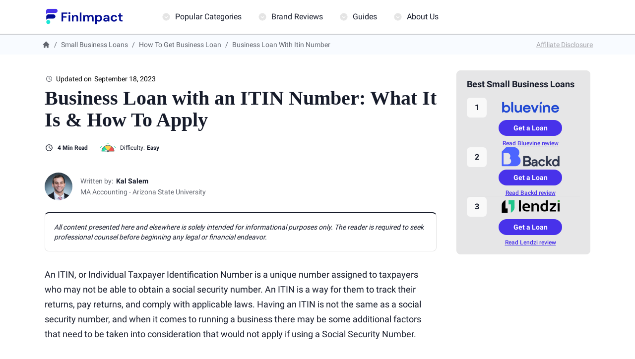

--- FILE ---
content_type: text/html
request_url: https://finimpact.com/small-business-loans/how-to-get-business-loan/business-loan-with-itin-number.html
body_size: 27270
content:
<!DOCTYPE html><html lang="en"><head><meta charSet="utf-8"/><title>Business Loan with an ITIN Number: What It Is &amp; How To Apply</title><meta name="robots" content="index,follow"/><meta name="googlebot" content="index,follow"/><meta name="description" content="Explore the options available for individuals with an Individual Taxpayer Identification Number (ITIN) to secure business loans. Learn about requirements and application process, as well as alternative financing options."/><meta name="twitter:site" content="@site"/><meta name="twitter:creator" content="@handle"/><meta property="og:title" content="Business Loan with an ITIN Number: What It Is &amp; How To Apply"/><meta property="og:description" content="Explore the options available for individuals with an Individual Taxpayer Identification Number (ITIN) to secure business loans. Learn about requirements and application process, as well as alternative financing options."/><link rel="canonical" href="https://finimpact.com/small-business-loans/how-to-get-business-loan/business-loan-with-itin-number.html"/><link rel="icon" href="/assets/favicon.ico"/><meta name="viewport" content="width=device-width, initial-scale=1.0"/><meta name="permissions-policy" content="clipboard-read=*"/><meta name="view-id"/><meta name="template-version" content="3.74.90"/><meta property="og:type" content="website"/><style id="dynamic-root-colors">:root {--dp27SecondBtnText: #2c64e3;--dp28TertiaryBtn: #2c64e3;--dp29TertiaryBtnText: #ffffff;--dp26BtnLinkInnerText: #2c64e3;--dp25SecondBtnBorder: #2c64e3;--dp24SecondBtnFill: #FFFFFF;--dp23BtnBorder: #2c64e3;--dp22BulletPoints: #CBC8C8;--dp21SmallText: #B4B5B9;--dp20HeadLine: #CBC8C8;--dp19Title: #ffffff;--dp18HeaderBg: #15151c;--dp17SecondCompBorder: #FDFDFD;--dp16PrimaryCompBorder: #C4C4C4;--dp15SecondaryCompBg: #424651;--dp14SecondPageBg: #2a2e3b;--dp13TextCta: #ffffff;--dp12PageBg: #15151c;--dp11ElementsBg: #0B1422;--dp10StarsRating: #F5A623;--dp9Footer: #3f3f3f;--dp8TextLink: #0f84eb;--dp7BgParts: #091831;--dp6Stroke2: #545454;--dp5Stroke1: #868998;--dp4TextWhite: #FFFFFF;--dp3SecondText: #ffffff;--dp2MainText: #ffffff;--dp1Vertical: #2c64e3;--p27SecondBtnText: #4832EA;--p28TertiaryBtn: #4832EA;--p29TertiaryBtnText: #ffffff;--p26BtnLinkInnerText: #4832EA;--p25SecondBtnBorder: #4832EA;--p24SecondBtnFill: #FFFFFF;--p23BtnBorder: #4832EA;--p22BulletPoints: #2a2e3b;--p21SmallText: #81848E;--p20HeadLine: #2a2e3b;--p19Title: #15151c;--p18HeaderBg: #ffffff;--p17SecondCompBorder: #C4C4C4;--p16PrimaryCompBorder: #86888A;--p15SecondaryCompBg: #E6E6E7;--p14SecondPageBg: #F1F1F1;--p13TextCta: #fff;--p12PageBg: #FFFFFF;--p11ElementsBg: #E6E6E7;--p10StarsRating: #F5A623;--p9Footer: #171C2B;--p8TextLink: #4832EA;--p7GrayBg: #F9F9F9;--p6Stroke2: #E4E4E4;--p5Stroke1: #CED0D4;--p4TextWhite: #FFFFFF;--p3SecondText: #62666F;--p2MainText: #171C2B;--p1Vertical: #4832EA;--footer: #171C2B;--links: #0F84EB;--text: #FFFFFF;--tableLine: #9B9B9B;--heroText: #FFFFFF;--scoreCircle: #F5A623;--ctaVerticalColor: #2C4FBF;--globalPageColor: #FFFFFF;--dpGlobalPageColor: #15151c;--global-padding-top: 16px;--global-padding-bottom: 16px;}</style><link rel="preload" as="image" href="/resizer/s3:finimpactcom/assets/new%20finimpact%20logo.svg/fit-in"/><meta name="next-head-count" content="18"/><link rel="preconnect" href="https://www.googletagmanager.com"/><link rel="preconnect" href="https://n78v74.platform.grcv.io"/><link rel="preconnect" href="https://9ws7e6a4z8.execute-api.eu-west-2.amazonaws.com"/><link rel="preload" href="/_next/static/fonts/icomoon.woff2" as="font" type="font/woff2" crossorigin="anonymous"/><link rel="preload" href="/_next/static/fonts/KFOlCnqEu92Fr1MmWUlfBBc4AMP6lQ.woff2" as="font" type="font/woff2" crossorigin="anonymous"/><link rel="preload" href="/_next/static/fonts/KFOmCnqEu92Fr1Mu4mxKKTU1Kg.woff2" as="font" type="font/woff2" crossorigin="anonymous"/><link rel="preload" href="/_next/static/fonts/KFOlCnqEu92Fr1MmEU9fBBc4AMP6lQ.woff2" as="font" type="font/woff2" crossorigin="anonymous"/><link data-next-font="size-adjust" rel="preconnect" href="/" crossorigin="anonymous"/><link rel="preload" href="/_next/static/css/d0b3cd416cf0ca75.css" as="style"/><link rel="stylesheet" href="/_next/static/css/d0b3cd416cf0ca75.css" data-n-g=""/><link rel="preload" href="/_next/static/css/170210198a9b0eab.css" as="style"/><link rel="stylesheet" href="/_next/static/css/170210198a9b0eab.css" data-n-p=""/><link rel="preload" href="/_next/static/css/2b42126098cea748.css" as="style"/><link rel="stylesheet" href="/_next/static/css/2b42126098cea748.css" data-n-p=""/><link rel="preload" href="/_next/static/css/c87111dfdff39e26.css" as="style"/><link rel="stylesheet" href="/_next/static/css/c87111dfdff39e26.css"/><link rel="preload" href="/_next/static/css/0aff91a83d67fdb2.css" as="style"/><link rel="stylesheet" href="/_next/static/css/0aff91a83d67fdb2.css"/><link rel="preload" href="/_next/static/css/ab2bb4efa0258e75.css" as="style"/><link rel="stylesheet" href="/_next/static/css/ab2bb4efa0258e75.css"/><link rel="preload" href="/_next/static/css/8eaf87dd11ce0aa9.css" as="style"/><link rel="stylesheet" href="/_next/static/css/8eaf87dd11ce0aa9.css"/><link rel="preload" href="/_next/static/css/0703bd51e88ab4c7.css" as="style"/><link rel="stylesheet" href="/_next/static/css/0703bd51e88ab4c7.css"/><link rel="preload" href="/_next/static/css/c8abcfd9039d631f.css" as="style"/><link rel="stylesheet" href="/_next/static/css/c8abcfd9039d631f.css"/><link rel="preload" href="/_next/static/css/ba575bd040a86afe.css" as="style"/><link rel="stylesheet" href="/_next/static/css/ba575bd040a86afe.css"/><noscript data-n-css=""></noscript><script defer="" nomodule="" src="/_next/static/chunks/polyfills-c67a75d1b6f99dc8.js"></script><script defer="" src="/_next/static/chunks/9755.6f8730d6a2cc5196.js"></script><script defer="" src="/_next/static/chunks/1582.efd3e4d450acc740.js"></script><script defer="" src="/_next/static/chunks/3281.e54ab25e1d2c7c15.js"></script><script defer="" src="/_next/static/chunks/1810.de1c857044701e96.js"></script><script defer="" src="/_next/static/chunks/4178.1bde0104d85b58c6.js"></script><script defer="" src="/_next/static/chunks/5451.00268fde5f74b2c0.js"></script><script defer="" src="/_next/static/chunks/585.0f9fe8175ebf3839.js"></script><script defer="" src="/_next/static/chunks/1959.9d10df5168e382ef.js"></script><script defer="" src="/_next/static/chunks/5039.b8c2fb2eb3e19552.js"></script><script defer="" src="/_next/static/chunks/8472.8186c384404785f0.js"></script><script src="/_next/static/chunks/webpack-7528749bbf212f10.js" defer=""></script><script src="/_next/static/chunks/framework-314c182fa7e2bf37.js" defer=""></script><script src="/_next/static/chunks/main-60b35bc13a6d2874.js" defer=""></script><script src="/_next/static/chunks/pages/_app-7951b40b3b563abc.js" defer=""></script><script src="/_next/static/chunks/out-d12db15b239d40e6.js" defer=""></script><script src="/_next/static/chunks/8687-ba7bc3aeb024b66e.js" defer=""></script><script src="/_next/static/chunks/pages/%5B...path%5D-3e9af1975baa5d51.js" defer=""></script><script src="/_next/static/3.74.89/_buildManifest.js" defer=""></script><script src="/_next/static/3.74.89/_ssgManifest.js" defer=""></script></head><body><div id="__next"><div class="PageAssetsWrapper_wrapper__8daFX PageAssetsWrapper_backgroundColor__ikDzN __variable_baed9d __variable_27c3a3 __variable_312f31" style="--background-color:#FFFFFF;--background-image:none" data-view-page-id="105026" data-view-page-type="POST"><div class="PageAssetsWrapper_content__wKOUR"><div><div data-view-section-id="863772" data-view-section-name="WideHeader" data-view-track-type="section_impression" data-view-section-position="1"><header class="WideHeader_topbarContainer__hj2u5" style="border-bottom:2px solid #CED0D4;position:sticky;top:0" id="header-section"><div class="WideHeader_newContainer__nnk5z"><div class="WideHeader_topbarMenu__WYgPF"><div class="WideHeader_logoWrapper__4MAeJ"><a href="/"><figure data-cy="websiteLogo"><span style="box-sizing:border-box;display:inline-block;overflow:hidden;width:initial;height:initial;background:none;opacity:1;border:0;margin:0;padding:0;position:relative;max-width:100%"><span style="box-sizing:border-box;display:block;width:initial;height:initial;background:none;opacity:1;border:0;margin:0;padding:0;max-width:100%"><img style="display:block;max-width:100%;width:initial;height:initial;background:none;opacity:1;border:0;margin:0;padding:0" alt="" aria-hidden="true" src="data:image/svg+xml,%3csvg%20xmlns=%27http://www.w3.org/2000/svg%27%20version=%271.1%27%20width=%27200%27%20height=%2750%27/%3e"/></span><img data-chromatic="ignore" alt="Finimpact" fetchPriority="high" src="/resizer/s3:finimpactcom/assets/new%20finimpact%20logo.svg/fit-in" decoding="async" data-nimg="intrinsic" style="position:absolute;top:0;left:0;bottom:0;right:0;box-sizing:border-box;padding:0;border:none;margin:auto;display:block;width:0;height:0;min-width:100%;max-width:100%;min-height:100%;max-height:100%;object-fit:cover"/></span></figure></a></div><div class="HeaderMenuWide_headerMenuWrapper__511Qi"><nav class="HeaderMenuWide_headerMenu__TtjWo"><ul class="HeaderMenuWide_headerMenuList___XNrM"><span class="HeaderMenuWide_headerMenuListItem__nS_Zj" style="color:#171C2B"><svg width="20" height="20" viewBox="0 0 20 20" fill="none" xmlns="http://www.w3.org/2000/svg"><path fill-rule="evenodd" clip-rule="evenodd" d="M3.86364 10C3.86364 6.61098 6.61098 3.86364 10 3.86364C13.389 3.86364 16.1364 6.61098 16.1364 10C16.1364 13.389 13.389 16.1364 10 16.1364C6.61098 16.1364 3.86364 13.389 3.86364 10ZM6.79061 8.90425C7.05688 8.63798 7.48858 8.63798 7.75485 8.90425L10 11.1494L12.2452 8.90425C12.5114 8.63798 12.9431 8.63798 13.2094 8.90425C13.4757 9.17051 13.4757 9.60222 13.2094 9.86848L10.4821 12.5958C10.2159 12.862 9.78415 12.862 9.51788 12.5958L6.79061 9.86848C6.52434 9.60222 6.52434 9.17051 6.79061 8.90425Z" fill="#E4E4E4"></path><path fill-rule="evenodd" clip-rule="evenodd" d="M3.86364 10C3.86364 6.61098 6.61098 3.86364 10 3.86364C13.389 3.86364 16.1364 6.61098 16.1364 10C16.1364 13.389 13.389 16.1364 10 16.1364C6.61098 16.1364 3.86364 13.389 3.86364 10ZM10 2.5C5.85786 2.5 2.5 5.85786 2.5 10C2.5 14.1421 5.85786 17.5 10 17.5C14.1421 17.5 17.5 14.1421 17.5 10C17.5 5.85786 14.1421 2.5 10 2.5Z" fill="#E4E4E4"></path></svg>Popular Categories</span><span class="HeaderMenuWide_headerMenuListItem__nS_Zj" style="color:#171C2B"><svg width="20" height="20" viewBox="0 0 20 20" fill="none" xmlns="http://www.w3.org/2000/svg"><path fill-rule="evenodd" clip-rule="evenodd" d="M3.86364 10C3.86364 6.61098 6.61098 3.86364 10 3.86364C13.389 3.86364 16.1364 6.61098 16.1364 10C16.1364 13.389 13.389 16.1364 10 16.1364C6.61098 16.1364 3.86364 13.389 3.86364 10ZM6.79061 8.90425C7.05688 8.63798 7.48858 8.63798 7.75485 8.90425L10 11.1494L12.2452 8.90425C12.5114 8.63798 12.9431 8.63798 13.2094 8.90425C13.4757 9.17051 13.4757 9.60222 13.2094 9.86848L10.4821 12.5958C10.2159 12.862 9.78415 12.862 9.51788 12.5958L6.79061 9.86848C6.52434 9.60222 6.52434 9.17051 6.79061 8.90425Z" fill="#E4E4E4"></path><path fill-rule="evenodd" clip-rule="evenodd" d="M3.86364 10C3.86364 6.61098 6.61098 3.86364 10 3.86364C13.389 3.86364 16.1364 6.61098 16.1364 10C16.1364 13.389 13.389 16.1364 10 16.1364C6.61098 16.1364 3.86364 13.389 3.86364 10ZM10 2.5C5.85786 2.5 2.5 5.85786 2.5 10C2.5 14.1421 5.85786 17.5 10 17.5C14.1421 17.5 17.5 14.1421 17.5 10C17.5 5.85786 14.1421 2.5 10 2.5Z" fill="#E4E4E4"></path></svg>Brand Reviews</span><span class="HeaderMenuWide_headerMenuListItem__nS_Zj" style="color:#171C2B"><svg width="20" height="20" viewBox="0 0 20 20" fill="none" xmlns="http://www.w3.org/2000/svg"><path fill-rule="evenodd" clip-rule="evenodd" d="M3.86364 10C3.86364 6.61098 6.61098 3.86364 10 3.86364C13.389 3.86364 16.1364 6.61098 16.1364 10C16.1364 13.389 13.389 16.1364 10 16.1364C6.61098 16.1364 3.86364 13.389 3.86364 10ZM6.79061 8.90425C7.05688 8.63798 7.48858 8.63798 7.75485 8.90425L10 11.1494L12.2452 8.90425C12.5114 8.63798 12.9431 8.63798 13.2094 8.90425C13.4757 9.17051 13.4757 9.60222 13.2094 9.86848L10.4821 12.5958C10.2159 12.862 9.78415 12.862 9.51788 12.5958L6.79061 9.86848C6.52434 9.60222 6.52434 9.17051 6.79061 8.90425Z" fill="#E4E4E4"></path><path fill-rule="evenodd" clip-rule="evenodd" d="M3.86364 10C3.86364 6.61098 6.61098 3.86364 10 3.86364C13.389 3.86364 16.1364 6.61098 16.1364 10C16.1364 13.389 13.389 16.1364 10 16.1364C6.61098 16.1364 3.86364 13.389 3.86364 10ZM10 2.5C5.85786 2.5 2.5 5.85786 2.5 10C2.5 14.1421 5.85786 17.5 10 17.5C14.1421 17.5 17.5 14.1421 17.5 10C17.5 5.85786 14.1421 2.5 10 2.5Z" fill="#E4E4E4"></path></svg>Guides</span><a href="/about.html" target="_self" class="HeaderMenuWide_headerMenuListItem__nS_Zj" style="color:#171C2B"><svg width="20" height="20" viewBox="0 0 20 20" fill="none" xmlns="http://www.w3.org/2000/svg"><path fill-rule="evenodd" clip-rule="evenodd" d="M3.86364 10C3.86364 6.61098 6.61098 3.86364 10 3.86364C13.389 3.86364 16.1364 6.61098 16.1364 10C16.1364 13.389 13.389 16.1364 10 16.1364C6.61098 16.1364 3.86364 13.389 3.86364 10ZM6.79061 8.90425C7.05688 8.63798 7.48858 8.63798 7.75485 8.90425L10 11.1494L12.2452 8.90425C12.5114 8.63798 12.9431 8.63798 13.2094 8.90425C13.4757 9.17051 13.4757 9.60222 13.2094 9.86848L10.4821 12.5958C10.2159 12.862 9.78415 12.862 9.51788 12.5958L6.79061 9.86848C6.52434 9.60222 6.52434 9.17051 6.79061 8.90425Z" fill="#E4E4E4"></path><path fill-rule="evenodd" clip-rule="evenodd" d="M3.86364 10C3.86364 6.61098 6.61098 3.86364 10 3.86364C13.389 3.86364 16.1364 6.61098 16.1364 10C16.1364 13.389 13.389 16.1364 10 16.1364C6.61098 16.1364 3.86364 13.389 3.86364 10ZM10 2.5C5.85786 2.5 2.5 5.85786 2.5 10C2.5 14.1421 5.85786 17.5 10 17.5C14.1421 17.5 17.5 14.1421 17.5 10C17.5 5.85786 14.1421 2.5 10 2.5Z" fill="#E4E4E4"></path></svg>About Us</a></ul></nav></div><div class="Burger_burgerStyle__FkNYN WideHeader_burgerStyle__EGS5Y" style="--burger-background-color:#171C2B"><div></div><div></div><div></div></div></div></div></header><noscript>{"key":null,"ref":null,"props":{"subMenu":[{"page":{"path":""},"title":"Loans","secondCategory":[{"page":{"id":45303,"path":"/small-business-loans.html","type":"GENERAL","title":"Small Business Loans - Finimpact","status":"ONLINE","abTestVariants":[]},"title":"Small Business Loans","thirdCategories":[{"page":{"path":""},"title":"Best For","thirdCategory":[{"page":{"id":45933,"path":"/small-business-loans/best-small-business-loans.html","type":"CATEGORY","title":"Best Small Business Loans For 2022 Reviewed & Ranked by Experts ","status":"ONLINE","abTestVariants":[]},"title":"Best Small Business Loans","lookLikeLink":false},{"page":{"id":26165,"path":"/small-business-loans/best-business-lines-of-credit.html","type":"CATEGORY","title":"6 Best Small Business Line of Credit Lenders In 2022","status":"ONLINE","abTestVariants":[]},"title":"Best Business Line of Credit","lookLikeLink":false},{"page":{"id":22287,"path":"/small-business-loans/best-unsecured-business-loans.html","type":"CATEGORY","title":"Grow Your Business With Unsecured Business Loans","status":"ONLINE","abTestVariants":[]},"title":"Best Unsecured Business Loans","lookLikeLink":false},{"page":{"id":77976,"path":"/small-business-loans/best-same-day-business-loans.html","type":"CATEGORY","title":"Best Same-Day Business Loans To Consider in 2023","status":"ONLINE","abTestVariants":[]},"title":"Best Same-Day Business Loans","lookLikeLink":false},{"page":{"id":22294,"path":"/small-business-loans/best-equipment-financing.html","type":"CATEGORY","title":"Find The Best Equipment Financing Options for Small Businesses","status":"ONLINE","abTestVariants":[]},"title":"Equipment Financing Companies","lookLikeLink":false},{"page":{"id":24531,"path":"/small-business-loans/best-startup-business-loans.html","type":"CATEGORY","title":"Best Startup Business Loans: Funding Options for New Businesses","status":"ONLINE","abTestVariants":[]},"title":"Best Startup Business Loans"},{"page":{"id":44500,"path":"/small-business-loans/best-working-capital-loans.html","type":"CATEGORY","title":"Best Working Capital Loans to Consider in 2022","status":"ONLINE","abTestVariants":[]},"title":"Best Working Capital Loans"},{"page":{"id":45303,"path":"/small-business-loans.html","type":"GENERAL","title":"Small Business Loans - Finimpact","status":"ONLINE","abTestVariants":[]},"title":"More","lookLikeLink":true}]},{"page":{"path":""},"title":"Best For","thirdCategory":[{"page":{"id":24805,"path":"/small-business-loans/best-merchant-cash-advance.html","type":"CATEGORY","title":"Best Merchant Cash Advance Companies to Consider in 2023","status":"ONLINE","abTestVariants":[]},"title":"Best Merchant Cash Advance"},{"page":{"id":22291,"path":"/small-business-loans/best-sba-lenders.html","type":"CATEGORY","title":"Best SBA Lenders: Top 7 Options to Consider in 2023","status":"ONLINE","abTestVariants":[]},"title":"Best SBA Lenders"},{"page":{"id":24786,"path":"/small-business-loans/best-short-term-loans.html","type":"CATEGORY","title":"Best Short-Term Business Loans to Consider in 2023","status":"ONLINE","abTestVariants":[]},"title":"Best Short-Term Business Loans"},{"page":{"id":77949,"path":"/small-business-loans/best-fast-business-loans.html","type":"CATEGORY","title":"Fast Business Loans: Best Options For Quick Funding ","status":"ONLINE","abTestVariants":[]},"title":"Best Fast Business Loans"},{"page":{"id":21199,"path":"/small-business-loans/best-business-loans-for-women.html","type":"CATEGORY","title":"Best Small Business Loans for Women to Get in 2023","status":"ONLINE","abTestVariants":[]},"title":"Business Loans for Women"},{"page":{"id":27233,"path":"/small-business-loans/best-business-loans-for-veterans.html","type":"CATEGORY","title":"Best Small Business Loans for Veterans to Consider in 2023","status":"ONLINE","abTestVariants":[]},"title":"Business Loans for Veterans"},{"page":{"id":27187,"path":"/small-business-loans/best-business-loans-for-minorities.html","type":"CATEGORY","title":"Best Small Business Loans for Minorities to Consider in 2023","status":"ONLINE","abTestVariants":[]},"title":"Business Loans for Minorities"},{"page":{"id":45303,"path":"/small-business-loans.html","type":"GENERAL","title":"Small Business Loans | FinImpact","status":"ONLINE","abTestVariants":[]},"title":"More","lookLikeLink":true}]},{"page":{"path":""},"title":"Loans by Industry","thirdCategory":[{"page":{"id":27045,"path":"/small-business-loans/best-business-loans-for-restaurants.html","type":"CATEGORY","title":"Restaurant Business Loans (2022) - How & Where to Get The Best Funding","status":"ONLINE","abTestVariants":[]},"title":"Restaurant Business Loans"},{"page":{"id":44585,"path":"/small-business-loans/best-airbnb-loans.html","type":"CATEGORY","title":"Best Airbnb Loans 2022 Reviewed & Ranked by Experts","status":"ONLINE","abTestVariants":[]},"title":"Best Airbnb Loans"},{"page":{"id":27066,"path":"/small-business-loans/best-ecommerce-business-loans.html","type":"CATEGORY","title":"Best E-Commerce Business Loans 2022 Expert Reviewed","status":"ONLINE","abTestVariants":[]},"title":"Ecommerce Business Loans"},{"page":{"id":27071,"path":"/small-business-loans/best-manufacturing-business-loans.html","type":"CATEGORY","title":"Manufacturing Loans: Best Financing Options to Consider in 2023","status":"ONLINE","abTestVariants":[]},"title":"Manufacturing Business Loans"},{"page":{"id":27086,"path":"/small-business-loans/best-vending-machine-loans.html","type":"CATEGORY","title":"Vending Machine Financing: Get a Loan For Inventory, and Equipment ","status":"ONLINE","abTestVariants":[]},"title":"Vending Machine Financing"},{"page":{"id":27055,"path":"/small-business-loans/best-food-truck-loans.html","type":"CATEGORY","title":"Food Truck Financing: Best Business Loan Options to Consider","status":"ONLINE","abTestVariants":[]},"title":"Food Truck Financing"},{"page":{"id":27053,"path":"/small-business-loans/best-medical-practice-loans.html","type":"CATEGORY","title":"Medical Practice Loans: Best Options for Doctors in 2023","status":"ONLINE","abTestVariants":[]},"title":"Medical Practice Loans"},{"page":{"id":45303,"path":"/small-business-loans.html","type":"GENERAL","title":"Small Business Loans - Finimpact","status":"ONLINE","abTestVariants":[]},"title":"More","lookLikeLink":true}]}]},{"page":{"id":45481,"path":"/personal-loans.html","type":"CATEGORY","title":"Personal Loans - Finimpact","status":"ONLINE","abTestVariants":[]},"title":"Personal Loans","thirdCategories":[{"page":{"path":""},"title":"Best For","thirdCategory":[{"page":{"id":45603,"path":"/personal-loans/best-personal-loans.html","type":"CATEGORY","title":"Best Personal Loans - the Best Personal Loan Reviewed","status":"ONLINE","abTestVariants":[]},"title":"Best Personal Loans"},{"page":{"id":45648,"path":"/personal-loans/best-motorcycle-loans.html","type":"CATEGORY","title":"Best Motorcycle Loans to Consider in 2023","status":"ONLINE","abTestVariants":[]},"title":"Best Motorcycle Loans"},{"page":{"id":48123,"path":"/personal-loans/best-boat-loans.html","type":"CATEGORY","title":"Best Boat Loans for 2023 Reviewed & Ranked by Experts","status":"ONLINE","abTestVariants":[]},"title":"Best Boat Loans"},{"page":{"id":46474,"path":"/personal-loans/best-debt-consolidation-loans.html","type":"CATEGORY","title":"Best Debt Consolidation Loans for 2022","status":"ONLINE","abTestVariants":[]},"title":"Best Debt Consolidation Loans"},{"page":{"id":45616,"path":"/personal-loans/best-installment-loans.html","type":"CATEGORY","title":"Best Installment Loans: pros & cons, and features","status":"ONLINE","abTestVariants":[]},"title":"Best Installment Loans"},{"page":{"id":45481,"path":"/personal-loans.html","type":"CATEGORY","title":"Personal Loans - Finimpact","status":"ONLINE","abTestVariants":[]},"title":"More","lookLikeLink":true}]},{"page":{"path":""},"title":"Home Improvement Loans","thirdCategory":[{"page":{"id":45606,"path":"/personal-loans/best-home-improvement-loans.html","type":"CATEGORY","title":"Best Home Improvement Loans to Consider in 2023","status":"ONLINE","abTestVariants":[]},"title":"Best Home Improvement Loans"},{"page":{"id":45655,"path":"/personal-loans/kitchen-remodel-financing.html","type":"CATEGORY","title":"Kitchen remodel financing - loans recommend & ranked","status":"ONLINE","abTestVariants":[]},"title":"Best Kitchen Remodel Loans"},{"page":{"id":47896,"path":"/personal-loans/bathroom-remodel-financing.html","type":"CATEGORY","title":"Bathroom Remodel Financing","status":"ONLINE","abTestVariants":[]},"title":"Best Bathroom Remodel Loans"},{"page":{"id":47895,"path":"/personal-loans/best-pool-loans.html","type":"CATEGORY","title":"Best Pool Loans","status":"ONLINE","abTestVariants":[]},"title":"Best Pool Loans"},{"page":{"id":45652,"path":"/personal-loans/roof-loans.html","type":"CATEGORY","title":"Roof loans - 8 Best Roof Loans","status":"ONLINE","abTestVariants":[]},"title":"Best Roof Loans"},{"page":{"id":45481,"path":"/personal-loans.html","type":"CATEGORY","title":"Personal Loans - Finimpact","status":"ONLINE","abTestVariants":[]},"title":"More","lookLikeLink":true}]},{"title":"Medical Loans","thirdCategory":[{"page":{"id":45658,"path":"/personal-loans/best-medical-loans.html","type":"CATEGORY","title":"Best medical loans - reviewed and ranked","status":"ONLINE","abTestVariants":[]},"title":"Best Medical Loans"},{"page":{"id":48127,"path":"/personal-loans/best-dental-loans.html","type":"CATEGORY","title":"best dental loans","status":"ONLINE","abTestVariants":[]},"title":"Best Dental Loans"},{"page":{"id":48125,"path":"/personal-loans/best-plastic-surgery-financing.html","type":"CATEGORY","title":"Best Plastic Surgery Loans 2022","status":"ONLINE","abTestVariants":[]},"title":"Best Plastic Surgery Loans"},{"page":{"id":48190,"path":"/personal-loans/bariatric-surgery-financing.html","type":"CATEGORY","title":"Best Loans for Bariatric Surgery  Reviewed & Ranked by Experts ","status":"ONLINE","abTestVariants":[]},"title":"Best Bariatric Surgery Loans"},{"page":{"id":48195,"path":"/personal-loans/best-ivf-loans.html","type":"CATEGORY","title":"Best IVF Loans","status":"ONLINE","abTestVariants":[]},"title":"Best IVF Loans"},{"page":{"id":45481,"path":"/personal-loans.html","type":"CATEGORY","title":"Personal Loans - Finimpact","status":"ONLINE","abTestVariants":[]},"title":"More","lookLikeLink":true}]}]}]},{"page":{"path":""},"title":"Loans","secondCategory":[{"page":{"id":45303,"path":"/small-business-loans.html","type":"GENERAL","title":"Small Business Loans - Finimpact","status":"ONLINE","abTestVariants":[]},"title":"Small Business Loans","thirdCategories":[{"page":{"path":""},"title":"Popular Reviews","thirdCategory":[{"page":{"id":10337,"path":"/small-business-loans/bluevine-review.html","type":"REVIEW","title":"BlueVine Business Line of Credit Review: Expert Opinion","status":"ONLINE","abTestVariants":[]},"title":"Bluevine"},{"page":{"id":10336,"path":"/small-business-loans/fundbox-review.html","type":"REVIEW","title":"Fundbox Review: Our Expert Shares Insights on His $2K Loan Application","status":"ONLINE","abTestVariants":[]},"title":"Fundbox"},{"page":{"id":18997,"path":"/small-business-loans/biz2credit-review.html","type":"REVIEW","title":"Biz2Credit Review - The Right Small Business Loan For You?","status":"ONLINE","abTestVariants":[]},"title":"Biz2Credit "},{"page":{"id":10355,"path":"/small-business-loans/fora-financial-review.html","type":"REVIEW","title":"Fora Financial Review 2021: Two Funding Options for Small Businesses ","status":"ONLINE","abTestVariants":[]},"title":"Fora Financial"},{"page":{"id":87027,"path":"/small-business-loans/backd-review.html","type":"REVIEW","title":"Backd Business Funding Review: Expert Analysis & Insights for 2023","status":"ONLINE","abTestVariants":[]},"title":"Backd"},{"page":{"id":10335,"path":"/small-business-loans/american-express-business-line-of-credit-review.html","type":"REVIEW","title":"American Express® Business Line of Credit: 2023 Review","status":"ONLINE","abTestVariants":[]},"title":"Amex Business LOC"}]},{"page":{"path":""},"title":"","thirdCategory":[{"page":{"id":10338,"path":"/small-business-loans/fundera-review.html","type":"REVIEW","title":"Fundera Review (2022): Better Than The Rest? | FinImpact","status":"ONLINE","abTestVariants":[]},"title":"Fundera"},{"page":{"id":74518,"path":"/small-business-loans/upstart-business-loans-review.html","type":"REVIEW","title":"Upstart Business Loans: 2023 Review & User Insights","status":"ONLINE","abTestVariants":[]},"title":"Upstart Business Loans"},{"page":{"id":59486,"path":"/small-business-loans/torro-review.html","type":"COMPARE","title":"Torro Business Funding Reviews: Expert Analysis & User Insights","status":"ONLINE","abTestVariants":[]},"title":"Torro"},{"page":{"id":10342,"path":"/small-business-loans/ondeck-review.html","type":"REVIEW","title":"OnDeck Review (2021): Smarter & Safer Choice than Fundera?","status":"ONLINE","abTestVariants":[]},"title":"OnDeck"},{"page":{"id":95374,"path":"/small-business-loans/lendzi-review.html","type":"REVIEW","title":"Lendzi Review: Expert Analysis & User Insights for 2023","status":"ONLINE","abTestVariants":[]},"title":"Lendzi"},{"page":{"id":10372,"path":"/small-business-loans/headway-capital-review.html","type":"REVIEW","title":"Headway Capital Review - Are Its Loans Worth It? | FinImpact","status":"ONLINE","abTestVariants":[]},"title":"Headway Capital"},{"page":{"id":10341,"path":"/small-business-loans/national-funding-review.html","type":"REVIEW","title":"National Funding Review (2022): Reviewed & Ranked by Experts","status":"ONLINE","abTestVariants":[]},"title":"National Funding"}]},{"page":{"path":""},"thirdCategory":[{"page":{"id":10343,"path":"/small-business-loans/smartbiz-review.html","type":"REVIEW","title":"SmartBiz SBA Loans Review 2022: Is SmartBiz a Good Lender?","status":"ONLINE","abTestVariants":[]},"title":"SmartBiz"},{"page":{"id":10339,"path":"/small-business-loans/funding-circle-review.html","type":"REVIEW","title":"Funding Circle Review (2022) - In-Depth Honest Guide & Verdict","status":"ONLINE","abTestVariants":[]},"title":"Funding Circle"},{"page":{"id":10349,"path":"/small-business-loans/rapid-finance-review.html","type":"REVIEW","title":"Rapid Finance Review (2022) - An In-Depth Expert Guide","status":"ONLINE","abTestVariants":[]},"title":"Rapid Finance"},{"page":{"id":50053,"path":"/small-business-loans/uncapped-review.html","type":"REVIEW","title":"Uncapped Business Loans Review: Funding Your Ecommerce Business","status":"ONLINE","abTestVariants":[]},"title":"Uncapped"},{"page":{"id":120468,"path":"/small-business-loans/smb-compass-review.html","type":"REVIEW","title":"SMB Compass Business Loans: 2023 Review","status":"ONLINE","abTestVariants":[]},"title":"SMB Compass"},{"page":{"id":10351,"path":"/small-business-loans/gokapital-review.html","type":"REVIEW","title":"GoKapital Review (2022) - The Best Alternative Loan Provider?","status":"ONLINE","abTestVariants":[]},"title":"GoKapital"},{"page":{"id":45303,"path":"/small-business-loans.html","type":"GENERAL","title":"Small Business Loans | FinImpact","status":"ONLINE","abTestVariants":[]},"title":"More","lookLikeLink":true}]}]},{"page":{"id":45481,"path":"/personal-loans.html","type":"CATEGORY","title":"Personal Loans - Finimpact","status":"ONLINE","abTestVariants":[]},"title":"Personal Loans","thirdCategories":[{"title":"Popular Reviews","thirdCategory":[{"page":{"id":45866,"path":"/personal-loans/upstart-review.html","type":"REVIEW","title":"Upstart Personal Loans Review","status":"ONLINE","abTestVariants":[]},"title":"Upstart"},{"page":{"id":45867,"path":"/personal-loans/lendingtree-review.html","type":"REVIEW","title":"Lendingtree Personal Loans Review","status":"ONLINE","abTestVariants":[]},"title":"LendingTree"},{"page":{"id":45868,"path":"/personal-loans/onemain-financial-review.html","type":"REVIEW","title":"OneMain Personal Loans Review","status":"ONLINE","abTestVariants":[]},"title":"OneMain Financial"},{"page":{"id":45869,"path":"/personal-loans/best-egg-review.html","type":"REVIEW","title":"Best Egg Review: 2022 Review of Personal Loans","status":"ONLINE","abTestVariants":[]},"title":"Best Egg"},{"page":{"id":45870,"path":"/personal-loans/marcus-goldman-sachs-review.html","type":"REVIEW","title":"Marcus by Goldman Sachs Review: Fee-Free Personal Loans","status":"ONLINE","abTestVariants":[]},"title":"Marcus by Goldman Sachs"},{"page":{"id":45871,"path":"/personal-loans/upgrade-review.html","type":"REVIEW","title":"Upgrade Personal Loans Review 2022 | FinImpact","status":"ONLINE","abTestVariants":[]},"title":"Upgrade"},{"page":{"id":45872,"path":"/personal-loans/avant-review.html","type":"REVIEW","title":"Avant personal loans review - Details, Pricing & Features (2022)","status":"ONLINE","abTestVariants":[]},"title":"Avant"},{"page":{"id":45873,"path":"/personal-loans/amone-review.html","type":"REVIEW","title":"AmOne Personal Loans Review - An Easy Way To Find Online Loans","status":"ONLINE","abTestVariants":[]},"title":"AmOne"}]},{"thirdCategory":[{"page":{"id":45874,"path":"/personal-loans/netcredit-review.html","type":"REVIEW","title":"NetCredit Review 2022: Details, Pros, and Cons | FinImpact","status":"ONLINE","abTestVariants":[]},"title":"NetCredit"},{"page":{"id":45876,"path":"/personal-loans/payoff-review.html","type":"REVIEW","title":"Payoff personal loans review: Debt consolidation for good credit","status":"ONLINE","abTestVariants":[]},"title":"Payoff"},{"page":{"id":45877,"path":"/personal-loans/credible-review.html","type":"REVIEW","title":"Credible Personal Loans Review: Loan Shopping Made Easy","status":"ONLINE","abTestVariants":[]},"title":"Credible"},{"page":{"id":45878,"path":"/personal-loans/oportun-review.html","type":"REVIEW","title":"Oportun Loans Review 2022: Personal Loans For Bad Credit","status":"ONLINE","abTestVariants":[]},"title":"Oportun Loans"},{"page":{"id":45892,"path":"/personal-loans/loansunder36-review.html","type":"REVIEW","title":"LoansUnder 36 Review 2022: Reviewed & Ranked by Experts","status":"ONLINE","abTestVariants":[]},"title":"LoansUnder36"},{"page":{"id":45875,"path":"/personal-loans/lightstream-review.html","type":"REVIEW","title":"LightStream Review 2022: Personal Loans with No Fees","status":"ONLINE","abTestVariants":[]},"title":"LightStream"},{"page":{"id":45891,"path":"/personal-loans/penfed-review.html","type":"REVIEW","title":"PenFed Personal Loan Review 2022 by Experts | FinImpact","status":"ONLINE","abTestVariants":[]},"title":"PenFed"},{"page":{"id":45890,"path":"/personal-loans/freedom-plus.html","type":"REVIEW","title":"FreedomPlus Review: Debt Consolidation Made Easy","status":"ONLINE","abTestVariants":[]},"title":"FreedomPlus"},{"page":{"id":45887,"path":"/personal-loans/lendingclub-review.html","type":"REVIEW","title":"Lendingclub Review - Pros & Cons and Types of Personal Loans","status":"ONLINE","abTestVariants":[]},"title":"LendingClub"}]},{"page":{"path":""},"thirdCategory":[{"page":{"id":45879,"path":"/personal-loans/lendingpoint-review.html","type":"REVIEW","title":"LendingPoint Review: Personal Loans for Low Credit Scores","status":"ONLINE","abTestVariants":[]},"title":"LendingPoint"},{"page":{"id":45882,"path":"/personal-loans/sofi-review.html","type":"REVIEW","title":"SoFi Personal Loan Review 2022 | Expert Reviewed & Ranked","status":"ONLINE","abTestVariants":[]},"title":"SoFi"},{"page":{"id":45886,"path":"/personal-loans/figure-review.html","type":"REVIEW","title":"Figure Review Easy Online Home Equity, Personal, & Crypto-Backed Loans","status":"ONLINE","abTestVariants":[]},"title":"Figure"},{"page":{"id":45883,"path":"/personal-loans/discover-review.html","type":"REVIEW","title":"Discover personal loans review: variety of loans for good credit","status":"ONLINE","abTestVariants":[]},"title":"Discover"},{"page":{"id":45881,"path":"/personal-loans/prosper-review.html","type":"REVIEW","title":"Prosper Review 2022: A New Kind of Lending Model","status":"ONLINE","abTestVariants":[]},"title":"Prosper"},{"page":{"id":49609,"path":"/personal-loans/60monthloans-review.html","type":"REVIEW","title":"60MonthLoans Reviews: Expert Analysis & User Insights for 2023","status":"ONLINE","abTestVariants":[]},"title":"60MonthLoans"},{"page":{"id":45884,"path":"/personal-loans/universal-review.html","type":"REVIEW","title":"Universal Credit Review 2022 | FinImpact","status":"ONLINE","abTestVariants":[]},"title":"Universal Credit"},{"page":{"id":45889,"path":"/personal-loans/5k-funds-review.html","type":"REVIEW","title":"5k Funds Reviews: Expert Analysis & User Insights for 2023","status":"ONLINE","abTestVariants":[{"abTest":{"isRunning":false}},{"abTest":{"isRunning":false}}]},"title":"5k Funds"},{"page":{"id":45481,"path":"/personal-loans.html","type":"CATEGORY","title":"Personal Loans - Finimpact","status":"ONLINE","abTestVariants":[]},"title":"More","lookLikeLink":true}]}]}]},{"page":{"path":""},"title":"Business Walkthroughs","secondCategory":[{"page":{"path":""},"title":"Small Business Guides","thirdCategories":[{"page":{"path":""},"title":"Starting a Small Business","thirdCategory":[{"page":{"id":44750,"path":"/small-business-loans/how-to-start-small-business.html","type":"POST","title":" How To Start A Small Business: In 16 Steps ","status":"ONLINE","abTestVariants":[]},"title":"How to Start a Business"},{"page":{"id":45183,"path":"/small-business-loans/small-business-ideas.html","type":"POST","title":"20 Small Business Ideas For 2023 | FinImpact","status":"ONLINE","abTestVariants":[]},"title":"Small Business Ideas"},{"page":{"id":44830,"path":"/small-business-loans/how-to-write-business-plan.html","type":"POST","title":"How to Write a Business Plan (Like a Pro) | FinImpact","status":"ONLINE","abTestVariants":[]},"title":"How to Write a Business Plan"},{"page":{"id":44752,"path":"/small-business-loans/how-to-get-business-loan.html","type":"POST","title":"How to Get a Small Business Loan: The Dos and Don'ts of Applying","status":"ONLINE","abTestVariants":[]},"title":"How to Get a Business Loan"},{"page":{"id":42941,"path":"/small-business-loans/small-business-grants.html","type":"POST","title":"Small Business Grants for 2023 – How to Apply & Win?","status":"ONLINE","abTestVariants":[]},"title":"Small Business Grants"}]},{"page":{"path":""},"title":"Funding a Small Business","thirdCategory":[{"page":{"id":54438,"path":"/small-business-loans/short-term-business-loans.html","type":"POST","title":"Short Term Business Loans: What They Are & How They Can Help You","status":"ONLINE","abTestVariants":[]},"title":"Short Term Business Loans"},{"page":{"id":45037,"path":"/small-business-loans/business-lines-of-credit.html","type":"POST","title":"Business Line of Credit: Money When You Need It | FinImpact","status":"ONLINE","abTestVariants":[]},"title":"Business Line Of Credit"},{"page":{"id":44647,"path":"/small-business-loans/sba-loans.html","type":"POST","title":"SBA Loan Types: An In-Depth Look, Benefits and Guide to Applying","status":"ONLINE","abTestVariants":[]},"title":"SBA Loans Explained"},{"page":{"id":54952,"path":"/small-business-loans/equipment-financing.html","type":"GENERAL","title":"Equipment Financing: Everything You Need To Know","status":"ONLINE","abTestVariants":[]},"title":"Equipment Financing"},{"page":{"id":55470,"path":"/small-business-loans/unsecured-business-loans.html","type":"POST","title":"Unsecured Business Loans - What Are They?","status":"ONLINE","abTestVariants":[]},"title":"Unsecured Business Loans"}]},{"page":{"path":""},"title":"Understanding Business Finance","thirdCategory":[{"page":{"id":24514,"path":"/small-business-loans/how-to-build-business-credit.html","type":"POST","title":"How to Build Business Credit in 8 Simple Steps | FinImpact","status":"ONLINE","abTestVariants":[]},"title":"How to Build Business Credit"},{"page":{"id":44828,"path":"/small-business-loans/working-capital.html","type":"POST","title":"What Is Working Capital and Why It Matters?","status":"ONLINE","abTestVariants":[]},"title":"What is Working Capital"},{"page":{"id":44722,"path":"/small-business-loans/asset-based-lending.html","type":"POST","title":"Asset-Based Lending: Everything You Need to Know","status":"ONLINE","abTestVariants":[]},"title":"What is Asset-Based Lending"},{"page":{"id":45288,"path":"/small-business-loans/what-is-microloan.html","type":"POST","title":"What Is A Microloan? Everything You Need To Know | FinImpact","status":"ONLINE","abTestVariants":[]},"title":"What Is A Microloan"},{"page":{"id":105364,"path":"/small-business-loans/manufacturing.html","type":"POST","title":"What Does Manufacturing Mean in Business?","status":"ONLINE","abTestVariants":[]},"title":"What is Manufacturing"}]}]}]},{"title":"","secondCategory":[{"page":{"id":46768,"path":"/author.html","type":"CATEGORY","title":"Editorial Team - Finimpact","status":"ONLINE","abTestVariants":[]},"title":"Editorial Team","thirdCategories":[{"thirdCategory":[]}]},{"page":{"id":49444,"path":"/editorial-guidelines.html","type":"CATEGORY","title":"Finimpact Editorial Guidelines - Finimpact","status":"ONLINE","abTestVariants":[]},"title":"Editorial Guidelines"},{"page":{"id":48442,"path":"/rating-methodology.html","type":"GENERAL","title":"Finimpact Review Process & Methodology","status":"ONLINE","abTestVariants":[]},"title":"Rating Methodology"},{"page":{"id":10094,"path":"/disclosure.html","type":"GENERAL","title":"Disclosure - Finimpact","status":"ONLINE","abTestVariants":[]},"title":"Disclosure"},{"page":{"id":10093,"path":"/privacy-policy.html","type":"GENERAL","title":"Privacy Policy | FinImpact","status":"ONLINE","abTestVariants":[]},"title":"Privacy Policy"},{"page":{"id":961,"path":"/contact.html","type":"GENERAL","title":"Contact Us - Finimpact","status":"ONLINE","abTestVariants":[]},"title":"Contact Us"}]}],"parentCategoryId":null},"_owner":null}</noscript></div><div data-view-section-id="863773" data-view-section-name="Breadcrumbs" data-view-track-type="section_impression" data-view-section-position="2"><section class="Breadcrumbs_breadcrumbsWrapper__2NpiP" style="background-color:#F8FBFF"><div class="Breadcrumbs_container__pxuZ6"><div class="Breadcrumbs_breadcrumbs__AMZSG"><div class="Breadcrumbs_breadcrumbsItem__3rFce"><a href="/"><span class="Breadcrumbs_breadcrumbsItemHome__PYM_R"><svg width="16" height="16" viewBox="0 0 20 20" fill="none" xmlns="http://www.w3.org/2000/svg"><path d="M10.707 2.29279C10.5195 2.10532 10.2652 2 10 2C9.73483 2 9.48052 2.10532 9.293 2.29279L2.293 9.29279C2.11084 9.48139 2.01004 9.73399 2.01232 9.99619C2.0146 10.2584 2.11977 10.5092 2.30518 10.6946C2.49058 10.88 2.7414 10.9852 3.00359 10.9875C3.26579 10.9897 3.51839 10.8889 3.707 10.7068L4 10.4138V16.9998C4 17.265 4.10535 17.5194 4.29289 17.7069C4.48043 17.8944 4.73478 17.9998 5 17.9998H7C7.26521 17.9998 7.51957 17.8944 7.7071 17.7069C7.89464 17.5194 8 17.265 8 16.9998V14.9998C8 14.7346 8.10535 14.4802 8.29289 14.2927C8.48042 14.1051 8.73478 13.9998 9 13.9998H11C11.2652 13.9998 11.5196 14.1051 11.7071 14.2927C11.8946 14.4802 12 14.7346 12 14.9998V16.9998C12 17.265 12.1054 17.5194 12.2929 17.7069C12.4804 17.8944 12.7348 17.9998 13 17.9998H15C15.2652 17.9998 15.5196 17.8944 15.7071 17.7069C15.8946 17.5194 16 17.265 16 16.9998V10.4138L16.293 10.7068C16.4816 10.8889 16.7342 10.9897 16.9964 10.9875C17.2586 10.9852 17.5094 10.88 17.6948 10.6946C17.8802 10.5092 17.9854 10.2584 17.9877 9.99619C17.9899 9.73399 17.8892 9.48139 17.707 9.29279L10.707 2.29279Z" fill="#62666F"></path></svg></span></a></div><div class="Breadcrumbs_tooltipContainer__TSyUa"><div class="Breadcrumbs_tooltipWrapper__0iNmf"><div class="styles_tooltip___CSi2"><span class="Breadcrumbs_pointer__wzl2W">Affiliate Disclosure</span></div></div><a href="/disclosure.html" class="Breadcrumbs_link__uPizr">Affiliate Disclosure</a></div></div></div></section></div><div style="display:flex;max-width:1100px;margin:auto;justify-content:center"><div style="max-width:none;width:100%"><div data-view-section-id="863774" data-view-section-name="PostIntro" data-view-track-type="section_impression" data-view-section-position="1"><section class="PostIntro_postInfoWrapper__sxk1m PostIntro_newContainer__5v1XO"><div style="display:none"><span style="box-sizing:border-box;display:inline-block;overflow:hidden;width:initial;height:initial;background:none;opacity:1;border:0;margin:0;padding:0;position:relative;max-width:100%"><span style="box-sizing:border-box;display:block;width:initial;height:initial;background:none;opacity:1;border:0;margin:0;padding:0;max-width:100%"><img style="display:block;max-width:100%;width:initial;height:initial;background:none;opacity:1;border:0;margin:0;padding:0" alt="" aria-hidden="true" src="data:image/svg+xml,%3csvg%20xmlns=%27http://www.w3.org/2000/svg%27%20version=%271.1%27%20width=%2732%27%20height=%2732%27/%3e"/></span><img data-chromatic="ignore" src="[data-uri]" decoding="async" data-nimg="intrinsic" style="position:absolute;top:0;left:0;bottom:0;right:0;box-sizing:border-box;padding:0;border:none;margin:auto;display:block;width:0;height:0;min-width:100%;max-width:100%;min-height:100%;max-height:100%"/><noscript><img data-chromatic="ignore" loading="lazy" decoding="async" data-nimg="intrinsic" style="position:absolute;top:0;left:0;bottom:0;right:0;box-sizing:border-box;padding:0;border:none;margin:auto;display:block;width:0;height:0;min-width:100%;max-width:100%;min-height:100%;max-height:100%" src="https://picsum.photos/32/32"/></noscript></span></div><div class="PostIntro_postIntro__5oND_"><p class="PostIntro_dateWrapper__jNIRL"><svg width="18" height="18" viewBox="0 0 18 18" fill="none" xmlns="http://www.w3.org/2000/svg"><path fill-rule="evenodd" clip-rule="evenodd" d="M9 4.09091C6.28878 4.09091 4.09091 6.28878 4.09091 9C4.09091 11.7112 6.28878 13.9091 9 13.9091C11.7112 13.9091 13.9091 11.7112 13.9091 9C13.9091 6.28878 11.7112 4.09091 9 4.09091ZM3 9C3 5.68629 5.68629 3 9 3C12.3137 3 15 5.68629 15 9C15 12.3137 12.3137 15 9 15C5.68629 15 3 12.3137 3 9Z" fill="#62666F"></path><path fill-rule="evenodd" clip-rule="evenodd" d="M9 5.18182C9.30125 5.18182 9.54545 5.42603 9.54545 5.72727V8.66289L11.4258 9.60304C11.6952 9.73776 11.8044 10.0654 11.6697 10.3348C11.535 10.6043 11.2073 10.7135 10.9379 10.5788L8.75607 9.48787C8.57127 9.39547 8.45455 9.2066 8.45455 9V5.72727C8.45455 5.42603 8.69875 5.18182 9 5.18182Z" fill="#62666F"></path></svg> <span class="PostIntro_text__m8aGj">Updated on</span><span class="PostIntro_date__v1hFq">September 18, 2023</span></p><h1 class="PostIntro_title__fGWRB" style="color:#171C2B">Business Loan with an ITIN Number: What It Is &amp; How To Apply</h1><div class="PostIntro_postInfo__t7vzy"><div class="PostTimeToRead_timeToRead__fc9Y5 PostIntro_timeToRead__Fn7Lu" style="color:#171C2B"><svg width="24" height="24" viewBox="0 0 24 24" fill="none" xmlns="http://www.w3.org/2000/svg"><path fill-rule="evenodd" clip-rule="evenodd" d="M12 4.63636C7.93318 4.63636 4.63636 7.93318 4.63636 12C4.63636 16.0668 7.93318 19.3636 12 19.3636C16.0668 19.3636 19.3636 16.0668 19.3636 12C19.3636 7.93318 16.0668 4.63636 12 4.63636ZM3 12C3 7.02944 7.02944 3 12 3C16.9706 3 21 7.02944 21 12C21 16.9706 16.9706 21 12 21C7.02944 21 3 16.9706 3 12Z" fill="#171C2B"></path><path fill-rule="evenodd" clip-rule="evenodd" d="M12 6.27273C12.4519 6.27273 12.8182 6.63904 12.8182 7.09091V11.4943L15.6386 12.9046C16.0428 13.1066 16.2066 13.5981 16.0045 14.0023C15.8024 14.4064 15.311 14.5702 14.9068 14.3682L11.6341 12.7318C11.3569 12.5932 11.1818 12.3099 11.1818 12V7.09091C11.1818 6.63904 11.5481 6.27273 12 6.27273Z" fill="#171C2B"></path></svg><strong>4<!-- --> Min </strong><span class="PostIntro_mobileHidden__YBdSU"> <!-- -->Read</span></div><div class="PostDifficulty_difficulty__G3Kiw PostIntro_difficulty__lAL_r" style="color:#171C2B"><svg xmlns="http://www.w3.org/2000/svg" width="33" height="20" viewBox="0 0 40 25" fill="none"><g clip-path="url(#clip0)"><path d="M3.80542 21.4811H36.3555C36.3555 17.2849 34.6628 13.3395 31.5883 10.3716C28.5145 7.40442 24.4274 5.77051 20.0804 5.77051C15.7328 5.77051 11.6463 7.40449 8.57189 10.3716C5.4981 13.3395 3.80542 17.2849 3.80542 21.4811Z" fill="#62666F"></path><path d="M5.04614 21.4829H35.1152C35.1152 16.4104 32.4191 11.945 28.3339 9.35064C25.9651 7.84532 23.1291 6.96973 20.0807 6.96973C17.0322 6.96973 14.1962 7.84532 11.8274 9.35064C7.74226 11.945 5.04614 16.4104 5.04614 21.4829Z" fill="#25D8A1"></path><path d="M20.0823 21.413L20.1019 21.4741H35.1153C35.1153 16.4016 32.4192 11.9361 28.334 9.3418L22.2425 18.253L20.0823 21.413Z" fill="#EF524F"></path><path d="M20.0808 21.4121V21.4171L20.082 21.4152L20.0808 21.4121Z" fill="#25D8A1"></path><path d="M11.8276 9.35064L17.3167 17.381L20.0808 21.4241L22.2425 18.2619L28.334 9.35064C25.9652 7.84532 23.1292 6.96973 20.0808 6.96973C17.0323 6.96973 14.1963 7.84532 11.8276 9.35064Z" fill="#FFCF4A"></path><path xmlns="http://www.w3.org/2000/svg" d="M11.1654 17.166L19.8782 19.2213C20.3372 19.3296 20.5904 19.8053 20.4143 20.2287L19.4667 22.5065C19.2906 22.9298 18.7667 23.1043 18.3576 22.8761L10.5926 18.543C9.81545 18.1093 10.2935 16.9604 11.1654 17.166Z" fill="#E4E4E4"></path><path d="M20.0815 23.9997C18.6024 23.9997 17.4033 22.8422 17.4033 21.4144C17.4033 19.9866 18.6024 18.8291 20.0815 18.8291C21.5606 18.8291 22.7597 19.9866 22.7597 21.4144C22.7597 22.8422 21.5606 23.9997 20.0815 23.9997Z" fill="#62666F"></path><path d="M38.0867 12.8792C38.2099 12.8792 38.3341 12.8418 38.4399 12.7645L39.7678 11.7939C40.0259 11.6054 40.0766 11.2506 39.8813 11.0015C39.6859 10.7525 39.3184 10.7035 39.0604 10.892L37.7326 11.8626C37.4745 12.0511 37.4238 12.4059 37.6191 12.655C37.7344 12.8018 37.9095 12.8792 38.0867 12.8792Z" fill="#25D8A1"></path><path d="M35.7997 9.96216C35.9229 9.96216 36.0471 9.92475 36.1529 9.84745L37.4807 8.87699C37.7388 8.68844 37.7895 8.33361 37.5942 8.08458C37.3988 7.83555 37.0313 7.78646 36.7733 7.97508L35.4455 8.94562C35.1874 9.13416 35.1367 9.489 35.332 9.73802C35.4472 9.88486 35.6224 9.96216 35.7997 9.96216Z" fill="#25D8A1"></path><path d="M1.91361 12.8782C2.09087 12.8782 2.26603 12.8009 2.38119 12.654C2.5765 12.405 2.5258 12.0502 2.26775 11.8616L0.939939 10.8911C0.681892 10.7025 0.31439 10.7515 0.119078 11.0006C-0.0762343 11.2496 -0.0255314 11.6044 0.232515 11.793L1.56032 12.7635C1.66618 12.8408 1.7904 12.8782 1.91361 12.8782Z" fill="#25D8A1"></path><path d="M4.20076 9.96221C4.37803 9.96221 4.55318 9.88491 4.66834 9.738C4.86366 9.48897 4.81296 9.13421 4.5549 8.9456L3.22707 7.97507C2.96902 7.78652 2.60151 7.83547 2.40619 8.08457C2.21088 8.33359 2.26158 8.68835 2.51963 8.87697L3.84747 9.8475C3.95333 9.92488 4.07755 9.96221 4.20076 9.96221Z" fill="#25D8A1"></path><path d="M21.9746 2.73898C22.2983 2.73898 22.5605 2.48573 22.5605 2.17336V0.565625C22.5605 0.253249 22.2983 0 21.9746 0C21.6509 0 21.3887 0.253249 21.3887 0.565625V2.17336C21.3887 2.48573 21.651 2.73898 21.9746 2.73898Z" fill="#25D8A1"></path><path d="M18.1876 2.73898C18.5113 2.73898 18.7735 2.48573 18.7735 2.17336V0.565625C18.7735 0.253249 18.5113 0 18.1876 0C17.8639 0 17.6016 0.253249 17.6016 0.565625V2.17336C17.6016 2.48573 17.8639 2.73898 18.1876 2.73898Z" fill="#25D8A1"></path></g><defs><clipPath id="clip0"><rect width="40" height="25" fill="white"></rect></clipPath></defs></svg><span class="PostIntro_mobileHidden__YBdSU">Difficulty:</span><strong>easy</strong></div></div><div class="PostIntro_authorBlock__7zoWW"><div class="styles_authorWrapper__Gog_4 "><figure class="styles_author__BhhRY"><div class="styles_authorAvatar__shk_4 PostIntro_authorAvatar__XlIpl"><span style="box-sizing:border-box;display:block;overflow:hidden;width:initial;height:initial;background:none;opacity:1;border:0;margin:0;padding:0;position:absolute;top:0;left:0;bottom:0;right:0"><img data-chromatic="ignore" alt="Kal Salem" src="[data-uri]" decoding="async" data-nimg="fill" style="position:absolute;top:0;left:0;bottom:0;right:0;box-sizing:border-box;padding:0;border:none;margin:auto;display:block;width:0;height:0;min-width:100%;max-width:100%;min-height:100%;max-height:100%;object-fit:cover;object-position:center"/><noscript><img data-chromatic="ignore" alt="Kal Salem" loading="lazy" decoding="async" data-nimg="fill" style="position:absolute;top:0;left:0;bottom:0;right:0;box-sizing:border-box;padding:0;border:none;margin:auto;display:block;width:0;height:0;min-width:100%;max-width:100%;min-height:100%;max-height:100%;object-fit:cover;object-position:center" src="/resizer/s3:finimpactcom/assets/kal-salem-1.png/fit-in"/></noscript></span></div><figcaption class="styles_authorInfo__sm7Iu"><div class=""><span class="styles_writtenBy__2uqoT" style="color:#62666F">Written by:</span><strong class="styles_authorName__IkDow" style="color:#171C2B"><a href="/author/kal-salem.html" style="color:#171C2B">Kal Salem</a></strong></div><span class="styles_authorPosition__lIH4R" style="color:#62666F">MA Accounting - Arizona State University </span></figcaption></figure></div></div><article class="sc-33d797b1-0 cCviaf styles_richText__Jprmm"><figure class="table"><table><tbody><tr><td><span style="font-size:14px;"><i>All content presented here and elsewhere is solely intended for informational purposes only. The reader is required to seek professional counsel before beginning any legal or financial endeavor.</i></span></td></tr></tbody></table></figure><p>An ITIN, or Individual Taxpayer Identification Number is a unique number assigned to taxpayers who may not be able to obtain a social security number. An ITIN is a way for them to track their returns, pay returns, and comply with applicable laws. Having an ITIN is not the same as a social security number, and when it comes to running a business there may be some additional factors that need to be taken into consideration that would not apply if using a Social Security Number.</p><h2>Understanding Business Loans with an ITIN Number</h2><h3>What Is an ITIN Loan?</h3><p>These special programs allow for borrowers without a social security number to obtain financing for various business purposes. Given the lack of a social security number, these programs often have requirements the person seeking the loan must meet.</p><h3>Can I Get a Business Loan with an ITIN?</h3><p>It is possible to get a business loan without an ITIN. ITIN loans exist at lenders who offer this type of loan and will often have requirements which differ from a traditional loan process when applying.&nbsp;</p><h3>Who Offers ITIN Business Loans?</h3><p>It is always recommended to shop around and find a loan which you may qualify for with the best rate possible. When it comes to ITIN loans you can get one even online from providers such as <a href="https://snapcap.com/forms/hickory/sc_35?icode=45140&amp;rcode=10013&amp;SpId=sem-snapcap&amp;mtaid=6E0BE&amp;esourceid=6328126&amp;cproduct=bl&amp;cchannel=sem&amp;cname=sc.nb&amp;csource=google&amp;campaign_id=10505185809&amp;ad_group_id=104927640398&amp;keyword_id=kwd-303730649650&amp;ad_id=449363189954&amp;ad_click_type=headline&amp;ccampaign=Business+Loans+-+G%3aSC%3aPH%3aDT%3aOO&amp;ad_extension_id=&amp;audience_id=kwd-303730649650&amp;keyword=business+loans+now&amp;keyword_match_type=p&amp;phone_number=&amp;network_name=g&amp;cq_src=GOOGLE&amp;cq_cmp=71700000069712884&amp;cq_con=Business+Loans+Fast+-+G%3aSC%3aPH%3aDT%3aOO&amp;cq_term=business+loans+now&amp;gclid=CjwKCAjw__ihBhADEiwAXEazJg8_MVp5YmG9uDJlRW1JO9Zm4-Eszl-eu7bwk8MpsxcTbelmnMZbjhoCXqUQAvD_BwE&amp;gclsrc=aw.ds&amp;sessionid=b1a7a05c-f0d4-4b87-96d9-4496bbdbe8f3&amp;mta=1" target="_blank">Snapcap</a> or <a href="https://bhgmoney.com/commercial-loans?estv=1000b&amp;aamc=g_paid_search&amp;camp=loanassistance&amp;aud=busyprofessionals&amp;bhgid=18702&amp;GA_targetid=kwd-11443332&amp;GA_network=g&amp;GA_device=c&amp;GA_campaign=17765852280&amp;GA_adgroup=140414356233&amp;GA_target=&amp;GA_placement=&amp;GA_creative=645941306146&amp;GA_extension=&amp;GA_keyword=business%20loans&amp;GA_loc_physical_ms=9028302&amp;GA_landingpage=&amp;bhgid=18702&amp;GA_source=google&amp;gclid=CjwKCAjw__ihBhADEiwAXEazJv_rWHseoWETkpvC3fg1xGL0paMrN4fRl2FsS8DmG3fSDdMI38BD8BoCo0AQAvD_BwE" target="_blank">BHG Money</a>.</p><h3>What Types of ITIN Business Loans Are Available?</h3><p>Not too different from traditional loans, or loans which are associated with a person's social security number, business loans can be obtained with ITINs for mortgages, equipment, and even purchasing a business car.&nbsp;</p><h3>What’s the Best Business Loan for Someone with an ITIN?</h3><p>The best loan for someone with an ITIN will depend on their situation, what rate they can afford, how much risk is associated with what is being financed, what is their credit history, among other things. When it comes to loans there are always many factors to consider.&nbsp;</p><h3>How Much Money Can You Borrow with an ITIN Business Loan?</h3><p>Similar to a traditional loan, or loan associated with a person's social security number, the amount of financing available for a loan will depend on the various factors lenders would consider when writing a loan.&nbsp;</p><h3>What Are the Requirements for an ITIN Business Loan?</h3><p>Requirements may vary from lender to lender but in general you can expect to demonstrate that you have a valid ITIN, a valid business, possibly a history of tax returns, proof of funds, and possibly meet a criteria for revenue; demonstrating a history of hitting annual revenue of a certain amount.&nbsp;</p><h2>How to Get a Business Loan with an ITIN</h2><p>You will need to start the process by finding lenders who offer products that you are looking for, in this case ITIN accepted business loans. You can find these products both in person at local lending establishments or online.</p><p>Once you have found lenders you may consider comparing rates to find the best scenario which will fit your business's financial picture. Be sure to check rates against online lenders as they may have better deals available than retail lenders.</p><p>The next step will be to start the loan application process, provide the information required as defined by your lender and continue communicating to answer any questions they may have. Once you have been approved the loan will deposit as directed and you can begin making principal payments at the predetermined cadence.</p><h2>Tips to Improve Your Chances of Approval for an ITIN Business Loan</h2><p>While there are no guarantees, there may be a few things you can do to improve your chances of <a href="https://finimpact.com/small-business-loans/how-to-get-business-loan.html">qualifying for a business loan</a> using your ITIN.</p><ul><li>Be able to demonstrate consistent revenues in your business over longer periods of time. A business which has a proven record of earning may have a higher chance of securing a loan.</li><li>Save up some cash, be able to show lenders that you have funds for repaying the loan. This may show that as an owner you’re seeking to leverage debt rather than borrow to get by.</li><li>Offer collateral, in the event that you're unable to repay your loan, give the lender something of value they can utilize to pay off the debt, such as a car or equipment.</li></ul><h2>Pros and Cons of Business Loans with ITIN</h2><p>Like any financial instrument there are pros and cons when it comes to being an ITIN borrower on a business loan.&nbsp;</p><h3>Pros of Business Loans with ITIN</h3><ul><li>Making payments on time, consistently on your loan will build your businesses credit history and make securing future loans even simpler.</li><li>Ease of application, with the offering of online lenders you can now apply online and secure financing from the comfort of your home.</li><li>Flexibility, when obtaining financing with a business loan utilizing your ITIN you can spend the funds to grow and invest as you see best as an owner. There may be some restrictions however so be sure to check with your lender before signing a loan. &nbsp;</li></ul><h3>Cons of Business Loans with ITIN</h3><ul><li>Typically an ITIN loan will have more requirements for the buyers including a valid ITIN, a valid business, possibly a history of tax returns, proof of funds, and possibly meet a criteria for revenue.</li><li>There are typically also lower loan amounts available for ITIN borrows versus traditional loans associated with a social security number. This may not always be the case however.</li><li>Rates for ITIN business loans may see higher interest rates given the inherent risk they may present.</li></ul><h2>Top Lenders Who Offer ITIN Business Loans</h2><p>There are many lenders who offer products such as an ITIN business loan. With the rise of online borrowing this list is growing every day given the ease of application and availability of funds for these loan types. This non exhaustive list in no particular order will give you a sense:</p><ul><li><a href="https://finimpact.com/small-business-loans/biz2credit-review.html" target="_blank">Biz2Credit</a></li><li><a href="https://www.caminofinancial.com/" target="_blank">Camino Financial</a></li><li><a href="https://www.loanme.com/" target="_blank">LoanMe</a></li><li><a href="https://lendistry.com/" target="_blank">Lendistry</a></li><li><a href="https://aofund.org/small-business-loans/" target="_blank">Accion</a></li></ul><figure class="image"><a href="/redirect/3719/8684" target="_blank"><img loading="lazy" src="https://d14egw19m1ttef.cloudfront.net/s3:finimpactcom/assets/bizz2credit-banner-new.png/fit-in/" alt="/redirect/3719/8684"></a></figure><h2>Tips to Improve Your Chances of ITIN Business Loan Approval</h2><p>While there are no guarantees, there may be a few things you can do to improve your chances of qualifying for a business loan using your ITIN.</p><ul><li>Be able to demonstrate consistent revenues in your business over longer periods of time. A business which has a proven record of earning may have a higher chance of securing a loan.</li><li>Save up some cash, be able to show lenders that you have funds for repaying the loan. This may show that as an owner you’re seeking to leverage debt rather than borrow to get by.</li></ul><p>Offer collateral, in the event that you're unable to repay your loan, give the lender something of value they can utilize to pay off the debt, such as a car or equipment.</p><h2>Why Online Lenders are the Best Option for ITIN Business Loans</h2><p>When searching for an ITIN business loan you may want to start your search online. Not only may you find more options, but possibly a better overall experience. <a href="https://finimpact.com/small-business-loans/best-small-business-loans.html">Online business loan lenders</a> have a few advantages over traditional lenders.</p><ul><li><strong>Accessibility</strong>: Online lenders may have fewer restrictions and requirements making it easier to qualify for a loan.</li><li><strong>Convenience</strong>: Applying from your computer or laptop, this process is much more streamlined than driving to physical locations and having conversations in person.</li><li><strong>Technology</strong>: Online lenders may have more streamlined processes for documentation submission, approval, and offer quicker support to clients, all which you may benefit from going with an online lender.</li></ul><h2>Final Word</h2><p>While the initial impression of ITIN business loans may be that they are hard to get, are associated with bad rates, and less than par customer experience, the rise of technology and online lending has opened paths for more businesses to get excellent experience in financing for their business. Owners who have met the various requirements of obtaining an ITIN business loan will enjoy the benefits of lending for their business while not sacrificing in terms of what their ITIN can get them, unlocking more potential for their business.</p></article></div></section></div><div data-view-section-id="863775" data-view-section-name="SeoFAQ" data-view-track-type="section_impression" data-view-section-position="2"><section class="SeoFAQ_faqRoot__ge_GD"><div class="SeoFAQ_container__CQ4Wf SeoFAQ_faqContainer__xjT5O "><h2 class="SeoFAQ_faqHeader__u8VTQ" style="color:#171C2B">FAQs</h2><div class="SeoFAQ_contentWrapper__ycdJS"><div class="SeoFAQ_accordionWrapper__gdfOP"><div class="Accordion_collapseHeader__SldDp SeoFAQ_collapseHeader__9vK7f " style="color:#171C2B;border-color:#E4E4E4">Which Games Are Available?<div class="Accordion_icon__yVXPB Accordion_open__fPuGw"><span style="background-color:#171C2B"></span><span style="background-color:#171C2B"></span></div></div><div class="Accordion_collapseContent___OxxU SeoFAQ_collapseContent__SZpoV" style="height:0;color:#171C2B"><div class="Accordion_contentBoxContainer__zAh5E"><div class="Accordion_contentBox__TAARy SeoFAQ_contentBox__d_i5S"><article class="sc-33d797b1-0 erFFhL styles_richText__Jprmm SeoFAQ_richText__2Chj_"><p>This app literally changed my like. It provides a great experience. I absolutely love it!</p></article></div></div></div><div class="Accordion_collapseHeader__SldDp SeoFAQ_collapseHeader__9vK7f " style="color:#171C2B;border-color:#E4E4E4">How do Online?<div class="Accordion_icon__yVXPB Accordion_open__fPuGw"><span style="background-color:#171C2B"></span><span style="background-color:#171C2B"></span></div></div><div class="Accordion_collapseContent___OxxU SeoFAQ_collapseContent__SZpoV" style="height:0;color:#171C2B"><div class="Accordion_contentBoxContainer__zAh5E"><div class="Accordion_contentBox__TAARy SeoFAQ_contentBox__d_i5S"><article class="sc-33d797b1-0 erFFhL styles_richText__Jprmm SeoFAQ_richText__2Chj_">This app literally changed my like. It provides a great experience. I absolutely love it!</article></div></div></div><div class="Accordion_collapseHeader__SldDp SeoFAQ_collapseHeader__9vK7f " style="color:#171C2B;border-color:#E4E4E4">Can I lose my Money?<div class="Accordion_icon__yVXPB Accordion_open__fPuGw"><span style="background-color:#171C2B"></span><span style="background-color:#171C2B"></span></div></div><div class="Accordion_collapseContent___OxxU SeoFAQ_collapseContent__SZpoV" style="height:0;color:#171C2B"><div class="Accordion_contentBoxContainer__zAh5E"><div class="Accordion_contentBox__TAARy SeoFAQ_contentBox__d_i5S"><article class="sc-33d797b1-0 erFFhL styles_richText__Jprmm SeoFAQ_richText__2Chj_">This app literally changed my like. It provides a great experience. I absolutely love it!</article></div></div></div></div></div></div></section></div><div data-view-section-id="863803" data-view-section-name="FreeText" data-view-track-type="section_impression" data-view-section-position="3"><section class="FreeText_sectionWrapper__SJZ8i" style="background-color:#F8FBFF" data-cy="FreeTextSection"><div class="FreeText_freeText__FlEVf FreeText_newContainer__cSRyL FreeText_content-left__QIjBr"><h2 class="FreeText_headerTitle__14lXI" style="color:#171C2B">Resources</h2><article class="sc-33d797b1-0 cCviaf styles_richText__Jprmm FreeText_richText__sazdE"><ul><li><a href="https://www.caminofinancial.com/business-loans-with-itin-number/#FAQs" target="_blank">Business Loans With an ITIN Number | How to Get a Loan With an Individual Tax Identification Card (caminofinancial.com)</a></li><li><a href="https://www.caminofinancial.com/bank-loans-with-itin-number/" target="_blank">Banks That Accept ITIN | Personal and Business Loans With ITIN Number (caminofinancial.com)</a></li><li><a href="https://blog.remitly.com/immigration/small-business-loans/" target="_blank">Small Business Loans for Immigrants in the U.S. - Beyond Borders (remitly.com)</a></li><li><a href="https://smallbusiness.chron.com/can-apply-business-loan-using-tax-id-number-4104.html" target="_blank">Where Can You Apply for a Business Loan Using Your Tax ID Number? (chron.com)</a></li><li><a href="https://www.keysfcu.org/itin-loans" target="_blank">How to get a loan with your ITIN | Keys FCU</a></li><li><a href="https://www.stilt.com/blog/2019/10/can-i-get-a-loan-with-an-itin-number/" target="_blank">COMPLETE guide to getting a loan with an ITIN number [2022] (stilt.com)</a></li></ul></article></div></section></div><div data-view-section-id="863776" data-view-section-name="AboutMeCard" data-view-track-type="section_impression" data-view-section-position="4"><section class="AboutMeCard_authorCardContainer__Olkmf AboutMeCard_newContainer__O62D0"><h2>About the Author</h2><figure class="AboutMeCard_authorCard__TjCNA"><div class="AboutMeCard_authorPhoto__PXD4y"><span style="box-sizing:border-box;display:block;overflow:hidden;width:initial;height:initial;background:none;opacity:1;border:0;margin:0;padding:0;position:absolute;top:0;left:0;bottom:0;right:0"><img data-chromatic="ignore" alt="Kal Salem" src="[data-uri]" decoding="async" data-nimg="fill" style="position:absolute;top:0;left:0;bottom:0;right:0;box-sizing:border-box;padding:0;border:none;margin:auto;display:block;width:0;height:0;min-width:100%;max-width:100%;min-height:100%;max-height:100%;object-fit:cover;object-position:center"/><noscript><img data-chromatic="ignore" alt="Kal Salem" loading="lazy" decoding="async" data-nimg="fill" style="position:absolute;top:0;left:0;bottom:0;right:0;box-sizing:border-box;padding:0;border:none;margin:auto;display:block;width:0;height:0;min-width:100%;max-width:100%;min-height:100%;max-height:100%;object-fit:cover;object-position:center" src="/resizer/s3:finimpactcom/assets/kal-salem.png/fit-in"/></noscript></span></div><figcaption class="AboutMeCard_aboutTheAuthor__SwX_K"><div class="AboutMeCard_aboutTheAuthorHeader___qHqd"><div><h3 class="AboutMeCard_authorName__vRoFg" style="color:#171C2B">Kal Salem</h3><span class="AboutMeCard_authorPosition__APAHf" style="color:#62666F">MA Accounting - Arizona State University </span></div><div class="AboutMeCard_socialLinksWrapper__7l7EG 
                AboutMeCard_socialLinksWrapper--desktop__dWfwh
            }"></div></div><div><p style="color:#171C2B">A CPA and finance professional working with small businesses to educate owners and grow alongside their businesses. Kal started his career in public accounting supporting SEC, regulatory, and both internal and external audits. He holds a Masters in Accounting and a BS in Supply Chain Management. Owner at Salem CPA...</p><a class="AboutMeCard_aboutMeLink__y_NjP" style="color:#4832EA" href="/author/kal-salem.html">More about me</a></div><div class="AboutMeCard_socialLinksWrapper__7l7EG 
                AboutMeCard_socialLinksWrapper--mobile__lomEf
            }"></div></figcaption></figure></section></div><div data-view-section-id="863777" data-view-section-name="CategoryNavTagsWithShowMore" data-view-track-type="section_impression" data-view-section-position="5"><section class="CategoryNavTagsWithShowMore_navTagsWrapper__fOSxj CategoryNavTagsWithShowMore_newContainer__w2REk"><h2 class="CategoryNavTagsWithShowMore_title__XZagg">Related Articles<!-- --> </h2><div class="CategoryNavTagsWithShowMore_navTagsTrack__bEsQn"><a style="color:#171C2B" href="/small-business-loans/how-to-get-business-loan.html" class="CategoryNavTagsWithShowMore_item__YhQO4"><div class="CategoryNavTagsWithShowMore_imageWrapper__WvQG_"><span style="box-sizing:border-box;display:block;overflow:hidden;width:initial;height:initial;background:none;opacity:1;border:0;margin:0;padding:0;position:absolute;top:0;left:0;bottom:0;right:0"><img data-chromatic="ignore" alt="How to Get a Small Business Loan: The Dos and Don&#x27;ts of Applying" src="[data-uri]" decoding="async" data-nimg="fill" style="position:absolute;top:0;left:0;bottom:0;right:0;box-sizing:border-box;padding:0;border:none;margin:auto;display:block;width:0;height:0;min-width:100%;max-width:100%;min-height:100%;max-height:100%;object-fit:cover;object-position:center center"/><noscript><img data-chromatic="ignore" alt="How to Get a Small Business Loan: The Dos and Don&#x27;ts of Applying" loading="lazy" decoding="async" data-nimg="fill" style="position:absolute;top:0;left:0;bottom:0;right:0;box-sizing:border-box;padding:0;border:none;margin:auto;display:block;width:0;height:0;min-width:100%;max-width:100%;min-height:100%;max-height:100%;object-fit:cover;object-position:center center" src="/resizer/s3:finimpactcom/assets/How_to_Get_a_Small_Business_Loan.jpg/fit-in"/></noscript></span></div><div class="CategoryNavTagsWithShowMore_content__WTQ4B"><p class="CategoryNavTagsWithShowMore_text__rMQse" style="color:#171C2B">How to Get a Small Business Loan: The Dos and Don&#x27;ts of Applying</p><span class="CategoryNavTagsWithShowMore_link__CsgX3" style="color:#4832EA">Read More<!-- --> </span></div></a><a style="color:#171C2B" href="/small-business-loans/how-to-get-business-loan/apply-for-small-business-loan.html" class="CategoryNavTagsWithShowMore_item__YhQO4"><div class="CategoryNavTagsWithShowMore_imageWrapper__WvQG_"><span style="box-sizing:border-box;display:block;overflow:hidden;width:initial;height:initial;background:none;opacity:1;border:0;margin:0;padding:0;position:absolute;top:0;left:0;bottom:0;right:0"><img data-chromatic="ignore" alt="How to Apply for A Small Business Loan: Step-by-Step Process Explained" src="[data-uri]" decoding="async" data-nimg="fill" style="position:absolute;top:0;left:0;bottom:0;right:0;box-sizing:border-box;padding:0;border:none;margin:auto;display:block;width:0;height:0;min-width:100%;max-width:100%;min-height:100%;max-height:100%;object-fit:cover;object-position:center center"/><noscript><img data-chromatic="ignore" alt="How to Apply for A Small Business Loan: Step-by-Step Process Explained" loading="lazy" decoding="async" data-nimg="fill" style="position:absolute;top:0;left:0;bottom:0;right:0;box-sizing:border-box;padding:0;border:none;margin:auto;display:block;width:0;height:0;min-width:100%;max-width:100%;min-height:100%;max-height:100%;object-fit:cover;object-position:center center" src="/resizer/s3:finimpactcom/assets/Step-by-Step_Business_Loan_Application_Process_Explained.jpg/fit-in"/></noscript></span></div><div class="CategoryNavTagsWithShowMore_content__WTQ4B"><p class="CategoryNavTagsWithShowMore_text__rMQse" style="color:#171C2B">How to Apply for A Small Business Loan: Step-by-Step Process Explained</p><span class="CategoryNavTagsWithShowMore_link__CsgX3" style="color:#4832EA">Read More<!-- --> </span></div></a><a style="color:#171C2B" href="/small-business-loans/how-to-get-business-loan/small-business-loan-interest-rates.html" class="CategoryNavTagsWithShowMore_item__YhQO4"><div class="CategoryNavTagsWithShowMore_imageWrapper__WvQG_"><span style="box-sizing:border-box;display:block;overflow:hidden;width:initial;height:initial;background:none;opacity:1;border:0;margin:0;padding:0;position:absolute;top:0;left:0;bottom:0;right:0"><img data-chromatic="ignore" alt="Small Business Loan Interest Rates for 2023 (Avg. &amp; More)" src="[data-uri]" decoding="async" data-nimg="fill" style="position:absolute;top:0;left:0;bottom:0;right:0;box-sizing:border-box;padding:0;border:none;margin:auto;display:block;width:0;height:0;min-width:100%;max-width:100%;min-height:100%;max-height:100%;object-fit:cover;object-position:center center"/><noscript><img data-chromatic="ignore" alt="Small Business Loan Interest Rates for 2023 (Avg. &amp; More)" loading="lazy" decoding="async" data-nimg="fill" style="position:absolute;top:0;left:0;bottom:0;right:0;box-sizing:border-box;padding:0;border:none;margin:auto;display:block;width:0;height:0;min-width:100%;max-width:100%;min-height:100%;max-height:100%;object-fit:cover;object-position:center center" src="/resizer/s3:finimpactcom/assets/Small_Business_Loan_Interest_Rates.jpg/fit-in"/></noscript></span></div><div class="CategoryNavTagsWithShowMore_content__WTQ4B"><p class="CategoryNavTagsWithShowMore_text__rMQse" style="color:#171C2B">Small Business Loan Interest Rates for 2023 (Avg. &amp; More)</p><span class="CategoryNavTagsWithShowMore_link__CsgX3" style="color:#4832EA">Read More<!-- --> </span></div></a></div><a target="_self" class="sc-aad37af1-0 RlXyS Button_button__I8nXS CategoryNavTagsWithShowMore_viewButton__VnelW" data-moon-el="cta">Show More</a><noscript>[{"type":"div","key":"0","ref":null,"props":{"children":{"type":"a","key":"categoryNavTag-0","ref":null,"props":{"href":"/small-business-loans/how-to-get-business-loan.html","children":{"type":"div","key":null,"ref":null,"props":{"children":{"type":"p","key":null,"ref":null,"props":{"children":"How to Get a Small Business Loan: The Dos and Don'ts of Applying"},"_owner":null}},"_owner":null}},"_owner":null}},"_owner":null},{"type":"div","key":"1","ref":null,"props":{"children":{"type":"a","key":"categoryNavTag-1","ref":null,"props":{"href":"/small-business-loans/how-to-get-business-loan/apply-for-small-business-loan.html","children":{"type":"div","key":null,"ref":null,"props":{"children":{"type":"p","key":null,"ref":null,"props":{"children":"How to Apply for A Small Business Loan: Step-by-Step Process Explained"},"_owner":null}},"_owner":null}},"_owner":null}},"_owner":null},{"type":"div","key":"2","ref":null,"props":{"children":{"type":"a","key":"categoryNavTag-2","ref":null,"props":{"href":"/small-business-loans/how-to-get-business-loan/small-business-loan-interest-rates.html","children":{"type":"div","key":null,"ref":null,"props":{"children":{"type":"p","key":null,"ref":null,"props":{"children":"Small Business Loan Interest Rates for 2023 (Avg. & More)"},"_owner":null}},"_owner":null}},"_owner":null}},"_owner":null},{"type":"div","key":"3","ref":null,"props":{"children":{"type":"a","key":"categoryNavTag-3","ref":null,"props":{"href":"/small-business-loans/how-to-get-business-loan/small-business-statistics.html","children":{"type":"div","key":null,"ref":null,"props":{"children":{"type":"p","key":null,"ref":null,"props":{"children":"50 Small Business Statistics to Know in 2023"},"_owner":null}},"_owner":null}},"_owner":null}},"_owner":null}]</noscript></section></div></div></div><div data-view-section-id="863778" data-view-section-name="Footer" data-view-track-type="section_impression" data-view-section-position="1"><div></div></div></div></div></div><script>
                        if (!window.__creatorRibbonExecuted) {
                            window.__creatorRibbonExecuted = true;
                            
                            setTimeout(() => {
                                try {
                                    if (window.self !== window.top) return;
                                    
                                    const isRibbonClosed = localStorage.getItem("creatorRibbonOpened") === "false";
                                    if (!isRibbonClosed) {
                                        // Get and execute the stored function
                                        const storedFunction = localStorage.getItem("creatorRibbonFunction");
                                        if (storedFunction) {
                                            const functionToExecute = new Function("return " + storedFunction)();
                                            if (functionToExecute && typeof functionToExecute === "function") {
                                                functionToExecute();
                                            }
                                        }
                                    }
                                } catch (error) {
                                    console.log("Error executing ribbon function:", error);
                                }
                            }, 1200);
                        }
                    </script></div><script id="__NEXT_DATA__" type="application/json">{"props":{"pageProps":{"id":105026,"segmentData":null,"title":"Business Loan with an ITIN Number: What It Is \u0026 How To Apply","path":"/small-business-loans/how-to-get-business-loan/business-loan-with-itin-number.html","layoutType":"REAL","isTestPage":false,"pageClonedFrom":null,"globalVerticalAssets":{"p7GrayBg":"#F9F9F9","p2MainText":"#171C2B","globalCopyright":"Finimpact, All Right Reserved","globalFooterMenu":{"menu":[{"items":[{"page":{"id":45933,"path":"/small-business-loans/best-small-business-loans.html","type":"CATEGORY","title":"Best Small Business Loans For 2022 Reviewed \u0026 Ranked by Experts ","status":"ONLINE","abTestVariants":[]},"text":"Small Business Loans","internal":true},{"page":{"id":22294,"path":"/small-business-loans/best-equipment-financing.html","type":"CATEGORY","title":"Best Equipment Financing Companies to Consider in 2023","status":"ONLINE","abTestVariants":[]},"text":"Best Equipment Financing","internal":true},{"page":{"id":26165,"path":"/small-business-loans/best-business-lines-of-credit.html","type":"CATEGORY","title":"Best Business Line of Credit to Get In 2023","status":"ONLINE","abTestVariants":[]},"text":"Best Business Line of Credit","internal":true},{"page":{"id":44500,"path":"/small-business-loans/best-working-capital-loans.html","type":"CATEGORY","title":"Best Working Capital Loans to Consider in 2023","status":"ONLINE","abTestVariants":[]},"text":"Best Working Capital Loans","internal":true},{"page":{"id":22287,"path":"/small-business-loans/best-unsecured-business-loans.html","type":"CATEGORY","title":"Best Unsecured Business Loans Loans to Get In 2023","status":"ONLINE","abTestVariants":[]},"text":"Best Unsecured Business Loans","internal":true}],"header":"Top Loans","isUsingLogo":false}],"addresses":{"items":[{"page":{"id":959,"path":"/about.html","title":"About Us"},"text":"About Us","internal":true},{"page":{"id":46768,"path":"/author.html","type":"CATEGORY","title":"Editorial Team - Finimpact","status":"ONLINE","abTestVariants":[]},"text":"Editorial Team","internal":true},{"page":{"id":49444,"path":"/editorial-guidelines.html","type":"CATEGORY","title":"Finimpact Editorial Guidelines - Finimpact","status":"ONLINE","abTestVariants":[]},"text":"Editorial Guidelines","internal":true},{"page":{"id":83576,"path":"/finimpact-guest-post-submission.html","type":"CATEGORY","title":"Finimpact Guest Post Submission","status":"ONLINE","abTestVariants":[]},"text":"Guest Post Submission","internal":true},{"page":{"id":961,"path":"/contact.html","title":"Contact Us"},"text":"Contact Us","internal":true},{"page":{"id":10094,"path":"/disclosure.html","title":"Disclosure"},"text":"Disclosure","internal":true},{"page":{"id":10093,"path":"/privacy-policy.html","title":"Privacy Policy"},"text":"Privacy Policy","internal":true},{"page":{"id":74323,"path":"/cookie-policy.html","type":"GENERAL","title":"Cookie Policy | FinImpact","status":"ONLINE","abTestVariants":[]},"text":"Cookie Policy","internal":true}],"header":"Information","isUsingLogo":true,"socialLinks":[{"icon":{"alt":"Finimpact - Educated Financial Decisions - Facebook icon","src":"/resizer/s3:finimpactcom/assets/facebook-icon-real.png/fit-in"},"link":"https://facebook.com/finimpact"},{"icon":{"alt":"Twitter best small business loans","src":"/resizer/s3:finimpactcom/assets/twitter%20icon.png/fit-in"},"link":"https://twitter.com/Finimpact1"},{"icon":{"alt":"YouTube Best SMall Business Loans","src":"/resizer/s3:finimpactcom/assets/YouTube.png/fit-in"},"link":"https://www.youtube.com/c/Finimpact"},{"icon":{"alt":"Finimpact - Linkedin profile","src":"/resizer/s3:finimpactcom/assets/linkedin-icon-real.png/fit-in"},"link":"https://www.linkedin.com/company/finimpactcom/"}]},"openInNewTab":false},"p8TextLink":"#4832EA","globalArticles":[{"cta":{"link":"","page":{"id":86238,"path":"/personal-loans/good-credit-score.html","type":"POST","title":"What is a Good Credit Score \u0026 How to Achieve it?","status":"ONLINE","abTestVariants":[]},"text":"read the article","internal":true},"image":{"alt":"","src":"https://picsum.photos/200/200"},"description":"What is a good credit score","clickableCard":true},{"cta":{"link":"#buy","text":"read the article"},"image":{"alt":"","src":"https://picsum.photos/200/200"},"description":"Buying a new (or used) vechicle is an exciting"},{"cta":{"link":"#buy","text":"read the article"},"image":{"alt":"","src":"https://picsum.photos/200/200"},"description":"Buying a new (or used) vechicle is an exciting"},{"cta":{"link":"#buy","text":"read the article"},"image":{"alt":"","src":"https://picsum.photos/200/200"},"description":"Buying a new (or used) vechicle is an exciting"}],"p10StarsRating":"#F5A623","footerAddOddspedia":false,"text":"#FFFFFF","globalDisclaimer":"Finimpact matches you with the world’s top financial software \u0026 services. It’s quick, easy, and free. We're are spending time to bring you only the best services.","links":"#0F84EB","p9Footer":"#171C2B","globalPageColor":"#FFFFFF","globalFAQItems":[{"answer":"\u003cp\u003eThis app literally changed my like. It provides a great experience. I absolutely love it!\u003c/p\u003e","question":"Which Games Are Available?"},{"answer":"This app literally changed my like. It provides a great experience. I absolutely love it!","question":"How do Online?"},{"answer":"This app literally changed my like. It provides a great experience. I absolutely love it!","question":"Can I lose my Money?"}],"globalMenuWide":{"categories":[{"page":{"path":""},"image":{"src":"/resizer/s3:finimpactcom/assets/Popular%20Categories.svg/fit-in"},"title":"Popular Categories","enableSubmenu":true,"secondCategories":[{"page":{"path":""},"title":"Loans","secondCategory":[{"page":{"id":45303,"path":"/small-business-loans.html","type":"GENERAL","title":"Small Business Loans - Finimpact","status":"ONLINE","abTestVariants":[]},"title":"Small Business Loans","thirdCategories":[{"page":{"path":""},"title":"Best For","thirdCategory":[{"page":{"id":45933,"path":"/small-business-loans/best-small-business-loans.html","type":"CATEGORY","title":"Best Small Business Loans For 2022 Reviewed \u0026 Ranked by Experts ","status":"ONLINE","abTestVariants":[]},"title":"Best Small Business Loans","lookLikeLink":false},{"page":{"id":26165,"path":"/small-business-loans/best-business-lines-of-credit.html","type":"CATEGORY","title":"6 Best Small Business Line of Credit Lenders In 2022","status":"ONLINE","abTestVariants":[]},"title":"Best Business Line of Credit","lookLikeLink":false},{"page":{"id":22287,"path":"/small-business-loans/best-unsecured-business-loans.html","type":"CATEGORY","title":"Grow Your Business With Unsecured Business Loans","status":"ONLINE","abTestVariants":[]},"title":"Best Unsecured Business Loans","lookLikeLink":false},{"page":{"id":77976,"path":"/small-business-loans/best-same-day-business-loans.html","type":"CATEGORY","title":"Best Same-Day Business Loans To Consider in 2023","status":"ONLINE","abTestVariants":[]},"title":"Best Same-Day Business Loans","lookLikeLink":false},{"page":{"id":22294,"path":"/small-business-loans/best-equipment-financing.html","type":"CATEGORY","title":"Find The Best Equipment Financing Options for Small Businesses","status":"ONLINE","abTestVariants":[]},"title":"Equipment Financing Companies","lookLikeLink":false},{"page":{"id":24531,"path":"/small-business-loans/best-startup-business-loans.html","type":"CATEGORY","title":"Best Startup Business Loans: Funding Options for New Businesses","status":"ONLINE","abTestVariants":[]},"title":"Best Startup Business Loans"},{"page":{"id":44500,"path":"/small-business-loans/best-working-capital-loans.html","type":"CATEGORY","title":"Best Working Capital Loans to Consider in 2022","status":"ONLINE","abTestVariants":[]},"title":"Best Working Capital Loans"},{"page":{"id":45303,"path":"/small-business-loans.html","type":"GENERAL","title":"Small Business Loans - Finimpact","status":"ONLINE","abTestVariants":[]},"title":"More","lookLikeLink":true}]},{"page":{"path":""},"title":"Best For","thirdCategory":[{"page":{"id":24805,"path":"/small-business-loans/best-merchant-cash-advance.html","type":"CATEGORY","title":"Best Merchant Cash Advance Companies to Consider in 2023","status":"ONLINE","abTestVariants":[]},"title":"Best Merchant Cash Advance"},{"page":{"id":22291,"path":"/small-business-loans/best-sba-lenders.html","type":"CATEGORY","title":"Best SBA Lenders: Top 7 Options to Consider in 2023","status":"ONLINE","abTestVariants":[]},"title":"Best SBA Lenders"},{"page":{"id":24786,"path":"/small-business-loans/best-short-term-loans.html","type":"CATEGORY","title":"Best Short-Term Business Loans to Consider in 2023","status":"ONLINE","abTestVariants":[]},"title":"Best Short-Term Business Loans"},{"page":{"id":77949,"path":"/small-business-loans/best-fast-business-loans.html","type":"CATEGORY","title":"Fast Business Loans: Best Options For Quick Funding ","status":"ONLINE","abTestVariants":[]},"title":"Best Fast Business Loans"},{"page":{"id":21199,"path":"/small-business-loans/best-business-loans-for-women.html","type":"CATEGORY","title":"Best Small Business Loans for Women to Get in 2023","status":"ONLINE","abTestVariants":[]},"title":"Business Loans for Women"},{"page":{"id":27233,"path":"/small-business-loans/best-business-loans-for-veterans.html","type":"CATEGORY","title":"Best Small Business Loans for Veterans to Consider in 2023","status":"ONLINE","abTestVariants":[]},"title":"Business Loans for Veterans"},{"page":{"id":27187,"path":"/small-business-loans/best-business-loans-for-minorities.html","type":"CATEGORY","title":"Best Small Business Loans for Minorities to Consider in 2023","status":"ONLINE","abTestVariants":[]},"title":"Business Loans for Minorities"},{"page":{"id":45303,"path":"/small-business-loans.html","type":"GENERAL","title":"Small Business Loans | FinImpact","status":"ONLINE","abTestVariants":[]},"title":"More","lookLikeLink":true}]},{"page":{"path":""},"title":"Loans by Industry","thirdCategory":[{"page":{"id":27045,"path":"/small-business-loans/best-business-loans-for-restaurants.html","type":"CATEGORY","title":"Restaurant Business Loans (2022) - How \u0026 Where to Get The Best Funding","status":"ONLINE","abTestVariants":[]},"title":"Restaurant Business Loans"},{"page":{"id":44585,"path":"/small-business-loans/best-airbnb-loans.html","type":"CATEGORY","title":"Best Airbnb Loans 2022 Reviewed \u0026 Ranked by Experts","status":"ONLINE","abTestVariants":[]},"title":"Best Airbnb Loans"},{"page":{"id":27066,"path":"/small-business-loans/best-ecommerce-business-loans.html","type":"CATEGORY","title":"Best E-Commerce Business Loans 2022 Expert Reviewed","status":"ONLINE","abTestVariants":[]},"title":"Ecommerce Business Loans"},{"page":{"id":27071,"path":"/small-business-loans/best-manufacturing-business-loans.html","type":"CATEGORY","title":"Manufacturing Loans: Best Financing Options to Consider in 2023","status":"ONLINE","abTestVariants":[]},"title":"Manufacturing Business Loans"},{"page":{"id":27086,"path":"/small-business-loans/best-vending-machine-loans.html","type":"CATEGORY","title":"Vending Machine Financing: Get a Loan For Inventory, and Equipment ","status":"ONLINE","abTestVariants":[]},"title":"Vending Machine Financing"},{"page":{"id":27055,"path":"/small-business-loans/best-food-truck-loans.html","type":"CATEGORY","title":"Food Truck Financing: Best Business Loan Options to Consider","status":"ONLINE","abTestVariants":[]},"title":"Food Truck Financing"},{"page":{"id":27053,"path":"/small-business-loans/best-medical-practice-loans.html","type":"CATEGORY","title":"Medical Practice Loans: Best Options for Doctors in 2023","status":"ONLINE","abTestVariants":[]},"title":"Medical Practice Loans"},{"page":{"id":45303,"path":"/small-business-loans.html","type":"GENERAL","title":"Small Business Loans - Finimpact","status":"ONLINE","abTestVariants":[]},"title":"More","lookLikeLink":true}]}]},{"page":{"id":45481,"path":"/personal-loans.html","type":"CATEGORY","title":"Personal Loans - Finimpact","status":"ONLINE","abTestVariants":[]},"title":"Personal Loans","thirdCategories":[{"page":{"path":""},"title":"Best For","thirdCategory":[{"page":{"id":45603,"path":"/personal-loans/best-personal-loans.html","type":"CATEGORY","title":"Best Personal Loans - the Best Personal Loan Reviewed","status":"ONLINE","abTestVariants":[]},"title":"Best Personal Loans"},{"page":{"id":45648,"path":"/personal-loans/best-motorcycle-loans.html","type":"CATEGORY","title":"Best Motorcycle Loans to Consider in 2023","status":"ONLINE","abTestVariants":[]},"title":"Best Motorcycle Loans"},{"page":{"id":48123,"path":"/personal-loans/best-boat-loans.html","type":"CATEGORY","title":"Best Boat Loans for 2023 Reviewed \u0026 Ranked by Experts","status":"ONLINE","abTestVariants":[]},"title":"Best Boat Loans"},{"page":{"id":46474,"path":"/personal-loans/best-debt-consolidation-loans.html","type":"CATEGORY","title":"Best Debt Consolidation Loans for 2022","status":"ONLINE","abTestVariants":[]},"title":"Best Debt Consolidation Loans"},{"page":{"id":45616,"path":"/personal-loans/best-installment-loans.html","type":"CATEGORY","title":"Best Installment Loans: pros \u0026 cons, and features","status":"ONLINE","abTestVariants":[]},"title":"Best Installment Loans"},{"page":{"id":45481,"path":"/personal-loans.html","type":"CATEGORY","title":"Personal Loans - Finimpact","status":"ONLINE","abTestVariants":[]},"title":"More","lookLikeLink":true}]},{"page":{"path":""},"title":"Home Improvement Loans","thirdCategory":[{"page":{"id":45606,"path":"/personal-loans/best-home-improvement-loans.html","type":"CATEGORY","title":"Best Home Improvement Loans to Consider in 2023","status":"ONLINE","abTestVariants":[]},"title":"Best Home Improvement Loans"},{"page":{"id":45655,"path":"/personal-loans/kitchen-remodel-financing.html","type":"CATEGORY","title":"Kitchen remodel financing - loans recommend \u0026 ranked","status":"ONLINE","abTestVariants":[]},"title":"Best Kitchen Remodel Loans"},{"page":{"id":47896,"path":"/personal-loans/bathroom-remodel-financing.html","type":"CATEGORY","title":"Bathroom Remodel Financing","status":"ONLINE","abTestVariants":[]},"title":"Best Bathroom Remodel Loans"},{"page":{"id":47895,"path":"/personal-loans/best-pool-loans.html","type":"CATEGORY","title":"Best Pool Loans","status":"ONLINE","abTestVariants":[]},"title":"Best Pool Loans"},{"page":{"id":45652,"path":"/personal-loans/roof-loans.html","type":"CATEGORY","title":"Roof loans - 8 Best Roof Loans","status":"ONLINE","abTestVariants":[]},"title":"Best Roof Loans"},{"page":{"id":45481,"path":"/personal-loans.html","type":"CATEGORY","title":"Personal Loans - Finimpact","status":"ONLINE","abTestVariants":[]},"title":"More","lookLikeLink":true}]},{"title":"Medical Loans","thirdCategory":[{"page":{"id":45658,"path":"/personal-loans/best-medical-loans.html","type":"CATEGORY","title":"Best medical loans - reviewed and ranked","status":"ONLINE","abTestVariants":[]},"title":"Best Medical Loans"},{"page":{"id":48127,"path":"/personal-loans/best-dental-loans.html","type":"CATEGORY","title":"best dental loans","status":"ONLINE","abTestVariants":[]},"title":"Best Dental Loans"},{"page":{"id":48125,"path":"/personal-loans/best-plastic-surgery-financing.html","type":"CATEGORY","title":"Best Plastic Surgery Loans 2022","status":"ONLINE","abTestVariants":[]},"title":"Best Plastic Surgery Loans"},{"page":{"id":48190,"path":"/personal-loans/bariatric-surgery-financing.html","type":"CATEGORY","title":"Best Loans for Bariatric Surgery  Reviewed \u0026 Ranked by Experts ","status":"ONLINE","abTestVariants":[]},"title":"Best Bariatric Surgery Loans"},{"page":{"id":48195,"path":"/personal-loans/best-ivf-loans.html","type":"CATEGORY","title":"Best IVF Loans","status":"ONLINE","abTestVariants":[]},"title":"Best IVF Loans"},{"page":{"id":45481,"path":"/personal-loans.html","type":"CATEGORY","title":"Personal Loans - Finimpact","status":"ONLINE","abTestVariants":[]},"title":"More","lookLikeLink":true}]}]}]}]},{"page":{"path":""},"image":{"src":"/resizer/s3:finimpactcom/assets/brand%20reviews.svg/fit-in"},"title":"Brand Reviews","enableSubmenu":true,"secondCategories":[{"page":{"path":""},"title":"Loans","secondCategory":[{"page":{"id":45303,"path":"/small-business-loans.html","type":"GENERAL","title":"Small Business Loans - Finimpact","status":"ONLINE","abTestVariants":[]},"title":"Small Business Loans","thirdCategories":[{"page":{"path":""},"title":"Popular Reviews","thirdCategory":[{"page":{"id":10337,"path":"/small-business-loans/bluevine-review.html","type":"REVIEW","title":"BlueVine Business Line of Credit Review: Expert Opinion","status":"ONLINE","abTestVariants":[]},"title":"Bluevine"},{"page":{"id":10336,"path":"/small-business-loans/fundbox-review.html","type":"REVIEW","title":"Fundbox Review: Our Expert Shares Insights on His $2K Loan Application","status":"ONLINE","abTestVariants":[]},"title":"Fundbox"},{"page":{"id":18997,"path":"/small-business-loans/biz2credit-review.html","type":"REVIEW","title":"Biz2Credit Review - The Right Small Business Loan For You?","status":"ONLINE","abTestVariants":[]},"title":"Biz2Credit "},{"page":{"id":10355,"path":"/small-business-loans/fora-financial-review.html","type":"REVIEW","title":"Fora Financial Review 2021: Two Funding Options for Small Businesses ","status":"ONLINE","abTestVariants":[]},"title":"Fora Financial"},{"page":{"id":87027,"path":"/small-business-loans/backd-review.html","type":"REVIEW","title":"Backd Business Funding Review: Expert Analysis \u0026 Insights for 2023","status":"ONLINE","abTestVariants":[]},"title":"Backd"},{"page":{"id":10335,"path":"/small-business-loans/american-express-business-line-of-credit-review.html","type":"REVIEW","title":"American Express® Business Line of Credit: 2023 Review","status":"ONLINE","abTestVariants":[]},"title":"Amex Business LOC"}]},{"page":{"path":""},"title":"","thirdCategory":[{"page":{"id":10338,"path":"/small-business-loans/fundera-review.html","type":"REVIEW","title":"Fundera Review (2022): Better Than The Rest? | FinImpact","status":"ONLINE","abTestVariants":[]},"title":"Fundera"},{"page":{"id":74518,"path":"/small-business-loans/upstart-business-loans-review.html","type":"REVIEW","title":"Upstart Business Loans: 2023 Review \u0026 User Insights","status":"ONLINE","abTestVariants":[]},"title":"Upstart Business Loans"},{"page":{"id":59486,"path":"/small-business-loans/torro-review.html","type":"COMPARE","title":"Torro Business Funding Reviews: Expert Analysis \u0026 User Insights","status":"ONLINE","abTestVariants":[]},"title":"Torro"},{"page":{"id":10342,"path":"/small-business-loans/ondeck-review.html","type":"REVIEW","title":"OnDeck Review (2021): Smarter \u0026 Safer Choice than Fundera?","status":"ONLINE","abTestVariants":[]},"title":"OnDeck"},{"page":{"id":95374,"path":"/small-business-loans/lendzi-review.html","type":"REVIEW","title":"Lendzi Review: Expert Analysis \u0026 User Insights for 2023","status":"ONLINE","abTestVariants":[]},"title":"Lendzi"},{"page":{"id":10372,"path":"/small-business-loans/headway-capital-review.html","type":"REVIEW","title":"Headway Capital Review - Are Its Loans Worth It? | FinImpact","status":"ONLINE","abTestVariants":[]},"title":"Headway Capital"},{"page":{"id":10341,"path":"/small-business-loans/national-funding-review.html","type":"REVIEW","title":"National Funding Review (2022): Reviewed \u0026 Ranked by Experts","status":"ONLINE","abTestVariants":[]},"title":"National Funding"}]},{"page":{"path":""},"thirdCategory":[{"page":{"id":10343,"path":"/small-business-loans/smartbiz-review.html","type":"REVIEW","title":"SmartBiz SBA Loans Review 2022: Is SmartBiz a Good Lender?","status":"ONLINE","abTestVariants":[]},"title":"SmartBiz"},{"page":{"id":10339,"path":"/small-business-loans/funding-circle-review.html","type":"REVIEW","title":"Funding Circle Review (2022) - In-Depth Honest Guide \u0026 Verdict","status":"ONLINE","abTestVariants":[]},"title":"Funding Circle"},{"page":{"id":10349,"path":"/small-business-loans/rapid-finance-review.html","type":"REVIEW","title":"Rapid Finance Review (2022) - An In-Depth Expert Guide","status":"ONLINE","abTestVariants":[]},"title":"Rapid Finance"},{"page":{"id":50053,"path":"/small-business-loans/uncapped-review.html","type":"REVIEW","title":"Uncapped Business Loans Review: Funding Your Ecommerce Business","status":"ONLINE","abTestVariants":[]},"title":"Uncapped"},{"page":{"id":120468,"path":"/small-business-loans/smb-compass-review.html","type":"REVIEW","title":"SMB Compass Business Loans: 2023 Review","status":"ONLINE","abTestVariants":[]},"title":"SMB Compass"},{"page":{"id":10351,"path":"/small-business-loans/gokapital-review.html","type":"REVIEW","title":"GoKapital Review (2022) - The Best Alternative Loan Provider?","status":"ONLINE","abTestVariants":[]},"title":"GoKapital"},{"page":{"id":45303,"path":"/small-business-loans.html","type":"GENERAL","title":"Small Business Loans | FinImpact","status":"ONLINE","abTestVariants":[]},"title":"More","lookLikeLink":true}]}]},{"page":{"id":45481,"path":"/personal-loans.html","type":"CATEGORY","title":"Personal Loans - Finimpact","status":"ONLINE","abTestVariants":[]},"title":"Personal Loans","thirdCategories":[{"title":"Popular Reviews","thirdCategory":[{"page":{"id":45866,"path":"/personal-loans/upstart-review.html","type":"REVIEW","title":"Upstart Personal Loans Review","status":"ONLINE","abTestVariants":[]},"title":"Upstart"},{"page":{"id":45867,"path":"/personal-loans/lendingtree-review.html","type":"REVIEW","title":"Lendingtree Personal Loans Review","status":"ONLINE","abTestVariants":[]},"title":"LendingTree"},{"page":{"id":45868,"path":"/personal-loans/onemain-financial-review.html","type":"REVIEW","title":"OneMain Personal Loans Review","status":"ONLINE","abTestVariants":[]},"title":"OneMain Financial"},{"page":{"id":45869,"path":"/personal-loans/best-egg-review.html","type":"REVIEW","title":"Best Egg Review: 2022 Review of Personal Loans","status":"ONLINE","abTestVariants":[]},"title":"Best Egg"},{"page":{"id":45870,"path":"/personal-loans/marcus-goldman-sachs-review.html","type":"REVIEW","title":"Marcus by Goldman Sachs Review: Fee-Free Personal Loans","status":"ONLINE","abTestVariants":[]},"title":"Marcus by Goldman Sachs"},{"page":{"id":45871,"path":"/personal-loans/upgrade-review.html","type":"REVIEW","title":"Upgrade Personal Loans Review 2022 | FinImpact","status":"ONLINE","abTestVariants":[]},"title":"Upgrade"},{"page":{"id":45872,"path":"/personal-loans/avant-review.html","type":"REVIEW","title":"Avant personal loans review - Details, Pricing \u0026 Features (2022)","status":"ONLINE","abTestVariants":[]},"title":"Avant"},{"page":{"id":45873,"path":"/personal-loans/amone-review.html","type":"REVIEW","title":"AmOne Personal Loans Review - An Easy Way To Find Online Loans","status":"ONLINE","abTestVariants":[]},"title":"AmOne"}]},{"thirdCategory":[{"page":{"id":45874,"path":"/personal-loans/netcredit-review.html","type":"REVIEW","title":"NetCredit Review 2022: Details, Pros, and Cons | FinImpact","status":"ONLINE","abTestVariants":[]},"title":"NetCredit"},{"page":{"id":45876,"path":"/personal-loans/payoff-review.html","type":"REVIEW","title":"Payoff personal loans review: Debt consolidation for good credit","status":"ONLINE","abTestVariants":[]},"title":"Payoff"},{"page":{"id":45877,"path":"/personal-loans/credible-review.html","type":"REVIEW","title":"Credible Personal Loans Review: Loan Shopping Made Easy","status":"ONLINE","abTestVariants":[]},"title":"Credible"},{"page":{"id":45878,"path":"/personal-loans/oportun-review.html","type":"REVIEW","title":"Oportun Loans Review 2022: Personal Loans For Bad Credit","status":"ONLINE","abTestVariants":[]},"title":"Oportun Loans"},{"page":{"id":45892,"path":"/personal-loans/loansunder36-review.html","type":"REVIEW","title":"LoansUnder 36 Review 2022: Reviewed \u0026 Ranked by Experts","status":"ONLINE","abTestVariants":[]},"title":"LoansUnder36"},{"page":{"id":45875,"path":"/personal-loans/lightstream-review.html","type":"REVIEW","title":"LightStream Review 2022: Personal Loans with No Fees","status":"ONLINE","abTestVariants":[]},"title":"LightStream"},{"page":{"id":45891,"path":"/personal-loans/penfed-review.html","type":"REVIEW","title":"PenFed Personal Loan Review 2022 by Experts | FinImpact","status":"ONLINE","abTestVariants":[]},"title":"PenFed"},{"page":{"id":45890,"path":"/personal-loans/freedom-plus.html","type":"REVIEW","title":"FreedomPlus Review: Debt Consolidation Made Easy","status":"ONLINE","abTestVariants":[]},"title":"FreedomPlus"},{"page":{"id":45887,"path":"/personal-loans/lendingclub-review.html","type":"REVIEW","title":"Lendingclub Review - Pros \u0026 Cons and Types of Personal Loans","status":"ONLINE","abTestVariants":[]},"title":"LendingClub"}]},{"page":{"path":""},"thirdCategory":[{"page":{"id":45879,"path":"/personal-loans/lendingpoint-review.html","type":"REVIEW","title":"LendingPoint Review: Personal Loans for Low Credit Scores","status":"ONLINE","abTestVariants":[]},"title":"LendingPoint"},{"page":{"id":45882,"path":"/personal-loans/sofi-review.html","type":"REVIEW","title":"SoFi Personal Loan Review 2022 | Expert Reviewed \u0026 Ranked","status":"ONLINE","abTestVariants":[]},"title":"SoFi"},{"page":{"id":45886,"path":"/personal-loans/figure-review.html","type":"REVIEW","title":"Figure Review Easy Online Home Equity, Personal, \u0026 Crypto-Backed Loans","status":"ONLINE","abTestVariants":[]},"title":"Figure"},{"page":{"id":45883,"path":"/personal-loans/discover-review.html","type":"REVIEW","title":"Discover personal loans review: variety of loans for good credit","status":"ONLINE","abTestVariants":[]},"title":"Discover"},{"page":{"id":45881,"path":"/personal-loans/prosper-review.html","type":"REVIEW","title":"Prosper Review 2022: A New Kind of Lending Model","status":"ONLINE","abTestVariants":[]},"title":"Prosper"},{"page":{"id":49609,"path":"/personal-loans/60monthloans-review.html","type":"REVIEW","title":"60MonthLoans Reviews: Expert Analysis \u0026 User Insights for 2023","status":"ONLINE","abTestVariants":[]},"title":"60MonthLoans"},{"page":{"id":45884,"path":"/personal-loans/universal-review.html","type":"REVIEW","title":"Universal Credit Review 2022 | FinImpact","status":"ONLINE","abTestVariants":[]},"title":"Universal Credit"},{"page":{"id":45889,"path":"/personal-loans/5k-funds-review.html","type":"REVIEW","title":"5k Funds Reviews: Expert Analysis \u0026 User Insights for 2023","status":"ONLINE","abTestVariants":[{"abTest":{"isRunning":false}},{"abTest":{"isRunning":false}}]},"title":"5k Funds"},{"page":{"id":45481,"path":"/personal-loans.html","type":"CATEGORY","title":"Personal Loans - Finimpact","status":"ONLINE","abTestVariants":[]},"title":"More","lookLikeLink":true}]}]}]}]},{"page":{"path":""},"image":{"src":"/resizer/s3:finimpactcom/assets/guides.svg/fit-in"},"title":"Guides","enableSubmenu":true,"secondCategories":[{"page":{"path":""},"title":"Business Walkthroughs","secondCategory":[{"page":{"path":""},"title":"Small Business Guides","thirdCategories":[{"page":{"path":""},"title":"Starting a Small Business","thirdCategory":[{"page":{"id":44750,"path":"/small-business-loans/how-to-start-small-business.html","type":"POST","title":" How To Start A Small Business: In 16 Steps ","status":"ONLINE","abTestVariants":[]},"title":"How to Start a Business"},{"page":{"id":45183,"path":"/small-business-loans/small-business-ideas.html","type":"POST","title":"20 Small Business Ideas For 2023 | FinImpact","status":"ONLINE","abTestVariants":[]},"title":"Small Business Ideas"},{"page":{"id":44830,"path":"/small-business-loans/how-to-write-business-plan.html","type":"POST","title":"How to Write a Business Plan (Like a Pro) | FinImpact","status":"ONLINE","abTestVariants":[]},"title":"How to Write a Business Plan"},{"page":{"id":44752,"path":"/small-business-loans/how-to-get-business-loan.html","type":"POST","title":"How to Get a Small Business Loan: The Dos and Don'ts of Applying","status":"ONLINE","abTestVariants":[]},"title":"How to Get a Business Loan"},{"page":{"id":42941,"path":"/small-business-loans/small-business-grants.html","type":"POST","title":"Small Business Grants for 2023 – How to Apply \u0026 Win?","status":"ONLINE","abTestVariants":[]},"title":"Small Business Grants"}]},{"page":{"path":""},"title":"Funding a Small Business","thirdCategory":[{"page":{"id":54438,"path":"/small-business-loans/short-term-business-loans.html","type":"POST","title":"Short Term Business Loans: What They Are \u0026 How They Can Help You","status":"ONLINE","abTestVariants":[]},"title":"Short Term Business Loans"},{"page":{"id":45037,"path":"/small-business-loans/business-lines-of-credit.html","type":"POST","title":"Business Line of Credit: Money When You Need It | FinImpact","status":"ONLINE","abTestVariants":[]},"title":"Business Line Of Credit"},{"page":{"id":44647,"path":"/small-business-loans/sba-loans.html","type":"POST","title":"SBA Loan Types: An In-Depth Look, Benefits and Guide to Applying","status":"ONLINE","abTestVariants":[]},"title":"SBA Loans Explained"},{"page":{"id":54952,"path":"/small-business-loans/equipment-financing.html","type":"GENERAL","title":"Equipment Financing: Everything You Need To Know","status":"ONLINE","abTestVariants":[]},"title":"Equipment Financing"},{"page":{"id":55470,"path":"/small-business-loans/unsecured-business-loans.html","type":"POST","title":"Unsecured Business Loans - What Are They?","status":"ONLINE","abTestVariants":[]},"title":"Unsecured Business Loans"}]},{"page":{"path":""},"title":"Understanding Business Finance","thirdCategory":[{"page":{"id":24514,"path":"/small-business-loans/how-to-build-business-credit.html","type":"POST","title":"How to Build Business Credit in 8 Simple Steps | FinImpact","status":"ONLINE","abTestVariants":[]},"title":"How to Build Business Credit"},{"page":{"id":44828,"path":"/small-business-loans/working-capital.html","type":"POST","title":"What Is Working Capital and Why It Matters?","status":"ONLINE","abTestVariants":[]},"title":"What is Working Capital"},{"page":{"id":44722,"path":"/small-business-loans/asset-based-lending.html","type":"POST","title":"Asset-Based Lending: Everything You Need to Know","status":"ONLINE","abTestVariants":[]},"title":"What is Asset-Based Lending"},{"page":{"id":45288,"path":"/small-business-loans/what-is-microloan.html","type":"POST","title":"What Is A Microloan? Everything You Need To Know | FinImpact","status":"ONLINE","abTestVariants":[]},"title":"What Is A Microloan"},{"page":{"id":105364,"path":"/small-business-loans/manufacturing.html","type":"POST","title":"What Does Manufacturing Mean in Business?","status":"ONLINE","abTestVariants":[]},"title":"What is Manufacturing"}]}]}]}]},{"page":{"id":959,"path":"/about.html","type":"GENERAL","title":"Finimpact: Mission, Editorial Team \u0026 Panel of Experts ","status":"ONLINE","abTestVariants":[]},"image":{"src":"/resizer/s3:finimpactcom/assets/about%20us.svg/fit-in"},"title":"About Us","enableSubmenu":true,"secondCategories":[{"title":"","secondCategory":[{"page":{"id":46768,"path":"/author.html","type":"CATEGORY","title":"Editorial Team - Finimpact","status":"ONLINE","abTestVariants":[]},"title":"Editorial Team","thirdCategories":[{"thirdCategory":[]}]},{"page":{"id":49444,"path":"/editorial-guidelines.html","type":"CATEGORY","title":"Finimpact Editorial Guidelines - Finimpact","status":"ONLINE","abTestVariants":[]},"title":"Editorial Guidelines"},{"page":{"id":48442,"path":"/rating-methodology.html","type":"GENERAL","title":"Finimpact Review Process \u0026 Methodology","status":"ONLINE","abTestVariants":[]},"title":"Rating Methodology"},{"page":{"id":10094,"path":"/disclosure.html","type":"GENERAL","title":"Disclosure - Finimpact","status":"ONLINE","abTestVariants":[]},"title":"Disclosure"},{"page":{"id":10093,"path":"/privacy-policy.html","type":"GENERAL","title":"Privacy Policy | FinImpact","status":"ONLINE","abTestVariants":[]},"title":"Privacy Policy"},{"page":{"id":961,"path":"/contact.html","type":"GENERAL","title":"Contact Us - Finimpact","status":"ONLINE","abTestVariants":[]},"title":"Contact Us"}]}]}]},"globalLogo":{"link":"/","page":{"id":43836,"path":"/index.html","type":"GENERAL","title":"Home Page","status":"ONLINE","abTestVariants":[]},"image":{"alt":"Finimpact","src":"/resizer/s3:finimpactcom/assets/new%20finimpact%20logo.svg/fit-in"},"internal":false,"imageDarkTheme":{"alt":"Finimpact logo","src":"/resizer/s3:finimpactcom/assets/White.svg/fit-in"}},"globalReviewCredits":[{"url":"https://www.benzinga.com/pressreleases/23/03/g31255551/get-your-business-up-and-running-finimpact-offers-grants-of-up-to-17-500-to-women-owned-businesses","page":{"path":""},"image":{"alt":"Alt Example","src":"/resizer/s3:finimpactcom/assets/Benzinga_size.svg/fit-in"}},{"url":"https://finance.yahoo.com/news/business-running-finimpact-offers-grants-130000502.html","page":{"path":""},"image":{"alt":"Alt Example","src":"/resizer/s3:finimpactcom/assets/Yahoo.min_size.png/fit-in"}},{"url":"https://www.fox21news.com/business/press-releases/globenewswire/1000796730/get-your-business-up-and-running-finimpact-offers-grants-of-up-to-17500-to-women-owned-businesses/","page":{"path":""},"image":{"alt":"Alt Example","src":"/resizer/s3:finimpactcom/assets/Fox_21.min_size.png/fit-in"}},{"url":"https://ktla.com/business/press-releases/globenewswire/1000796730/get-your-business-up-and-running-finimpact-offers-grants-of-up-to-17500-to-women-owned-businesses/","page":{"path":""},"image":{"alt":"Alt Example","src":"/resizer/s3:finimpactcom/assets/KTLA5.min_size.png/fit-in"}},{"url":"https://myfox8.com/business/press-releases/globenewswire/1000796730/get-your-business-up-and-running-finimpact-offers-grants-of-up-to-17500-to-women-owned-businesses/","page":{"path":""},"image":{"alt":"Alt Example","src":"/resizer/s3:finimpactcom/assets/FOX8_size.svg/fit-in"}}],"p5Stroke1":"#CED0D4","p1Vertical":"#4832EA","globalMenu":{"mode":"auto","items":[{"page":{"id":15845,"path":"/review.html","title":"Online Small Business Loans: Compare Your Options and Apply","abTestVariants":[]},"text":"Lender Reviews","subMenu":[{"page":{"id":10337,"path":"/review/bluevine.html","title":"BlueVine Business Line of Credit Review: Expert Opinion","abTestVariants":[]},"text":"BlueVine"},{"page":{"id":10336,"path":"/review/fundbox.html","title":"Fundbox Review: Our Expert Shares Insights on His $2K Loan Application","abTestVariants":[]},"text":"Fundbox"},{"page":{"id":10338,"path":"/review/fundera.html","title":"Fundera Review (2021): Better Than The Rest?","abTestVariants":[]},"text":"Fundera"},{"page":{"id":10339,"path":"/review/fundingcircle.html","title":"Funding Circle Review (2021) - In-Depth Honest Guide \u0026 Verdict","abTestVariants":[]},"text":"Funding Circle"},{"page":{"id":10335,"path":"/review/kabbage.html","title":"Kabbage Small Business Loans Review: Rates, Fees, Customer Feedback","abTestVariants":[]},"text":"Kabbage"},{"page":{"id":10340,"path":"/review/lendingclub.html","title":"LendingClub Loan Review (2021): A Good Invesment? ","abTestVariants":[]},"text":"LendingClub"},{"page":{"id":10341,"path":"/review/nationalfunding.html","title":"National Funding Review (2021): Flexible Loans, But at What Cost?","abTestVariants":[]},"text":"National Funding"},{"page":{"id":10342,"path":"/review/ondeck.html","title":"OnDeck Review (2021): Smarter \u0026 Safer Choice than Fundera?","abTestVariants":[]},"text":"OnDeck"},{"page":{"id":10346,"path":"/review/paypalbusinessloan.html","title":"Paypal Working Capital (2021) - Business Loans Review","abTestVariants":[]},"text":"PayPal"},{"page":{"id":10343,"path":"/review/smartbiz.html","title":"SmartBiz Review: The Ideal Loan Solution for Small Business?","abTestVariants":[]},"text":"Smartbiz"},{"page":{"id":23916,"path":"/review/torro.html","title":"Torro Business Funding: In-Depth Review 2022","abTestVariants":[]},"text":"Torro"},{"page":{"id":18997,"path":"/review/biz2credit.html","title":"Biz2Credit Review - The Right Small Business Loan For You?","abTestVariants":[]},"text":"Biz2Credit"},{"page":{"id":10347,"path":"/review/quick-loans-direct.html","title":"Quick Loans Direct Review: One of the Best In the Market?","abTestVariants":[]},"text":"Quick Loans Direct"},{"page":{"id":10355,"path":"/review/forafinancial.html","title":"Fora Financial Review 2021: Two Funding Options for Small Businesses ","abTestVariants":[]},"text":"Fora Financial"},{"page":{"id":10348,"path":"/review/credibly.html","title":"Credibly Business Loans Review (2021): Better Than Their Reputation?","abTestVariants":[]},"text":"Credibly"},{"page":{"id":10349,"path":"/review/rapid-finance.html","title":"Rapid Finance Review (2022) - An In-Depth Expert Guide","abTestVariants":[]},"text":"Rapid Finance"},{"page":{"id":10351,"path":"/review/gokapital.html","title":"GoKapital Review (2021) - The Best Alternative Loan Provider?","abTestVariants":[]},"text":"GoKapital"},{"page":{"id":10352,"path":"/review/next-financing.html","title":"Next Financing Review (2021) - What Can You Expect?","abTestVariants":[]},"text":"Next Financing"},{"page":{"id":10350,"path":"/review/lendio.html","title":"Lendio Review (2022) - A Loan Broker With a Difference?","abTestVariants":[]},"text":"Lendio"},{"page":{"id":10353,"path":"/review/kapitus.html","title":"Kapitus Review: Easy, and Fast, Access to Funding","abTestVariants":[]},"text":"Kapitus"}],"enableSubmenu":true},{"page":{"id":27575,"path":"/loan-types.html","title":"Business Loan Types Explained: Financing Options Compared (2022)","abTestVariants":[]},"text":"Loan Types","subMenu":[{"page":{"id":22291,"path":"/sba-loans.html","title":"The 7 Best SBA Lenders For Small Businesses In 2022","abTestVariants":[]},"text":"SBA Loans"},{"page":{"id":21199,"path":"/business-loans-for-women.html","title":"Best Small Business Loans For Women 2021- What You Need to Know","abTestVariants":[]},"text":"Woman Business Loans"},{"page":{"id":22287,"path":"/unsecured-loans.html","title":"Grow Your Business With Unsecured Business Loans","abTestVariants":[]},"text":"Unsecured Loans"},{"page":{"id":22274,"path":"/secured-loans.html","title":"Secured Business Loans 2022 - Pros, Cons and Top Lenders ","abTestVariants":[]},"text":"Secured Loans"},{"page":{"id":22294,"path":"/equipment-financing.html","title":"Find The Best Equipment Financing Options for Small Businesses","abTestVariants":[]},"text":"Equipment Financing"},{"page":{"id":24531,"path":"/startup-business-loans.html","title":"The Best Small Business Startup Loans for 2022","abTestVariants":[]},"text":"Startup Loans"},{"page":{"id":24776,"path":"/business-acquisition-loans.html","title":"Small Business Acquisition Loans (2022) - Compare the Options","abTestVariants":[]},"text":"Business Acquisition Loans"},{"page":{"id":24786,"path":"/short-term-loan.html","title":"Short-term Business Loans - The Best Platforms on Offer","abTestVariants":[]},"text":"Short Term Loans"},{"page":{"id":24805,"path":"/merchant-cash-advance.html","title":"Merchant Cash Advance - The Perfect Loan for Your Business?","abTestVariants":[]},"text":"Merchant Cash Advance"},{"page":{"id":25088,"path":"/invoice-factoring.html","title":"Best Invoice Factoring Companies of 2022","abTestVariants":[]},"text":"Invoice Factoring"},{"page":{"id":25113,"path":"/loan-with-bad-credit.html","title":"Best Business Loans for Bad Credit (2022) - Learn More Now","abTestVariants":[]},"text":"Loans With Bad Credit"},{"page":{"id":25422,"path":"/commercial-mortgage-loans.html","title":"Commercial Real Estate Loans - Choose Your Best Option in 2022","abTestVariants":[]},"text":"Commercial Real Estate Loans"},{"page":{"id":26165,"path":"/line-of-credit.html","title":"6 Best Small Business Line of Credit Lenders In 2022","abTestVariants":[]},"text":"Business Line of Credit"},{"page":{"id":27077,"path":"/franchise-loans.html","title":"Franchise Financing - Top Five Best Options Compared \u0026 Rated","abTestVariants":[]},"text":"Franchise Financing"},{"page":{"id":27178,"path":"/hard-money-loan.html","title":"Hard Money Business Loans: Top Options for 2022","abTestVariants":[]},"text":"Hard Money Business Loans"},{"page":{"id":27175,"path":"/microloans.html","title":"Best Microloans for Small Businesses: How to Obtain Financing","abTestVariants":[]},"text":"Microloans"},{"page":{"id":27187,"path":"/business-loans-for-minorities.html","title":"Best Small Business Loans and Grants for Minorities","abTestVariants":[]},"text":"Loans for Minorities"},{"page":{"id":27233,"path":"/business-loans-for-veterans.html","title":"Small Business Loans for Veterans: 5 Best Options for 2022","abTestVariants":[]},"text":"Loans for Veterans"}],"enableSubmenu":true},{"page":{"id":27573,"path":"/industries.html","title":"Industry-Specific Loans (2022): Finding the Best for Your Business","abTestVariants":[]},"text":"Loans By Industry","subMenu":[{"page":{"id":27084,"path":"/photography-business-loans.html","title":"Photography Business Loans - Ultimate Guide for 2022","abTestVariants":[]},"text":"Photography Business"},{"page":{"id":27050,"path":"/dental-practice-loans.html","title":"Best Dental Practice Loans - Everything You Need to Get Started","abTestVariants":[]},"text":"Dental Practice"},{"page":{"id":27078,"path":"/chiropractic-practice-loans.html","title":"Small Business Loans for Chiropractors: The Ultimate 2022 Guide","abTestVariants":[]},"text":"Chiropractic Practice"},{"page":{"id":27054,"path":"/best-beauty-salon-loan.html","title":"Beauty Salon Loans (2022): The Best Loan Options \u0026 Providers","abTestVariants":[]},"text":"Beauty Salon"},{"page":{"id":27080,"path":"/hospitality-busines-loans.html","title":"Hospitality Financing and Business Loans - Three Things You Must Know ","abTestVariants":[]},"text":"Hospitality Business"},{"page":{"id":27045,"path":"/business-loans-for-restaurants.html","title":"Restaurant Business Loans (2022) - How \u0026 Where to Get The Best Funding","abTestVariants":[]},"text":"Restaurant Business"},{"page":{"id":27086,"path":"/vending-machine-loans.html","title":"Vending Machine Financing: Get a Loan For Inventory, and Equipment ","abTestVariants":[]},"text":"Vending Machine Business"},{"page":{"id":27064,"path":"/agriculture-loans.html","title":"Agriculture Business Loans: Find The Best Rates in 2022","abTestVariants":[]},"text":"Agriculture Business"},{"page":{"id":27076,"path":"/best-bakery-loans.html","title":"Bakery Loans (2022): Best Options to Make Your Business Rise","abTestVariants":[]},"text":"Bakery Business"},{"page":{"id":27049,"path":"/loans-for-real-estate-businesses.html","title":"Business Loans for Real Estate Agents: Best 6 Options","abTestVariants":[]},"text":"Real Estate Business"},{"page":{"id":27051,"path":"/gym-equipment-financing.html","title":"Gym Equipment Financing: The Best Options for 2022","abTestVariants":[]},"text":"Gym and Fitness"},{"page":{"id":27088,"path":"/construction-business-loans.html","title":"Construction Loans: What They \u0026 How They Can Work for You ","abTestVariants":[]},"text":"Construction Business"},{"page":{"id":27060,"path":"/auto-repair-business-loans.html","title":"Auto Repair Business Loans - Handy 2022 Finance Guide","abTestVariants":[]},"text":"Auto Repair Shop"},{"page":{"id":27065,"path":"/car-wash-financing.html","title":"Car Wash Financing | Best Loan Guide of 2022","abTestVariants":[]},"text":"Car Wash Business"},{"page":{"id":27055,"path":"/food-truck-loans.html","title":"The Best Food Truck Loans and Financing for 2022 ","abTestVariants":[]},"text":"Food Truck Business"},{"page":{"id":27061,"path":"/spa-business-loans.html","title":"Best SPA Business Loans: Compare and Apply Online","abTestVariants":[]},"text":"Spa Business"},{"page":{"id":27053,"path":"/medical-practice-loans.html","title":"Best Medical Practice Loans for Doctors in 2022","abTestVariants":[]},"text":"Medical Practice"},{"page":{"id":27068,"path":"/transportation-business-loans.html","title":"Best Transportation Business Loans | A Definitive 2022 Guide ","abTestVariants":[]},"text":"Transportation Business"},{"page":{"id":27056,"path":"/retail-business-loans.html","title":"Best Retail Business Loans for 2022 - Get Funded Fast","abTestVariants":[]},"text":"Retail Business"},{"page":{"id":27085,"path":"/self-storage-business-loans.html","title":"Self Storage Business Loans | Best Finance Guide 2022","abTestVariants":[]},"text":"Self Storage"},{"page":{"id":27047,"path":"/hotel-financing-loans.html","title":"Hotel Financing Loans: Everything You Need to Know","abTestVariants":[]},"text":"Hotel Business"},{"page":{"id":27057,"path":"/trucking-business-loans.html","title":"Trucking Business Loans - Detailed 2022 Finance Guide","abTestVariants":[]},"text":"Trucking Business"},{"page":{"id":27066,"path":"/ecommerce-business-loans.html","title":"E-Commerce Business Loans: Compare Financing Options for Your Store","abTestVariants":[]},"text":"Ecommerce Business"},{"page":{"id":27069,"path":"/daycare-business-loan.html","title":"Daycare Business Loans | The Ultimate 2022 Loans Guide","abTestVariants":[]},"text":"Daycare Business"},{"page":{"id":27071,"path":"/manufacturing-business-loans.html","title":"Manufacturing Business Loans | Best Finance Guide 2022","abTestVariants":[]},"text":"Manufacturing Business"},{"page":{"id":27070,"path":"/bar-business-loans.html","title":"How to Find The Best Bar Financing Options in 2022","abTestVariants":[]},"text":"Bar Business"},{"page":{"id":27072,"path":"/bed-and-breakfast-business-loans.html","title":"Bed and Breakfast Business Loans: Choose Your Top Option","abTestVariants":[]},"text":"Bed and Breakfast Business"},{"page":{"id":27073,"path":"/convenience-store-loans.html","title":"Convenience Store Loans | Best Finance Guide 2022","abTestVariants":[]},"text":"Convenience Store"},{"page":{"id":27074,"path":"/insurance-agency-business-loans.html","title":" Insurance Agency Business Loans | Detailed 2022 Guide","abTestVariants":[]},"text":"Insurance Agency"},{"page":{"id":27075,"path":"/pharmacy-business-loans.html","title":"Pharmacy Business Loans: Financing for independent Pharmacists","abTestVariants":[]},"text":"Pharmacy Business"},{"page":{"id":27079,"path":"/gas-station-business-loans.html","title":"Gas Station Business Loans | Detailed 2022 Finance Guide ","abTestVariants":[]},"text":"Gas Station Business"},{"page":{"id":27082,"path":"/nightclub-loans.html","title":"Nightclub Financing: The Ultimate 2022 Loans Guide","abTestVariants":[]},"text":"Nightclub Business"}],"enableSubmenu":true},{"page":{"id":27574,"path":"/location.html","title":"Best \u0026 Worst States for Business Loans: US States Ranked (2022)","abTestVariants":[]},"text":"Loans by State","subMenu":[{"page":{"id":25094,"path":"/virginia-small-business-loans.html","title":"Virginia Small Business Loans - Available Options: Loan or Grant?","abTestVariants":[]},"text":"Virginia"},{"page":{"id":25480,"path":"/california-small-business-loans.html","title":"California Small Business Loans | Top Loan Options in California","abTestVariants":[]},"text":"California"},{"page":{"id":26046,"path":"/florida-small-business-loans.html","title":"Florida small business loans: How to get the financing you need","abTestVariants":[]},"text":"Florida"},{"page":{"id":26047,"path":"/small-business-loan-in-texas.html","title":"Best Texas Small Business Loans to Launch and Grow New Ventures","abTestVariants":[]},"text":"Texas"},{"page":{"id":26050,"path":"/ohio-small-business-loans.html","title":"Ohio Small Business Loans: Complete Guide for Borrowers","abTestVariants":[]},"text":"Ohio"},{"page":{"id":26049,"path":"/illinois-small-business-loans.html","title":"Illinois Small Business Loans and Other Credit Options","abTestVariants":[]},"text":"Illinois"},{"page":{"id":26051,"path":"/loans-small-business-michigan.html","title":"Best Michigan Small Business Loans to Help Grow Your Business","abTestVariants":[]},"text":"Michigan"},{"page":{"id":26052,"path":"/small-business-loan-minnesota.html","title":"How to Get Small Business Loans in Minnesota","abTestVariants":[]},"text":"Minnesota"},{"page":{"id":26053,"path":"/pennsylvania-small-business-loans.html","title":"Pennsylvania Small Business Loans - Choose Your Best Option","abTestVariants":[]},"text":"Pennsylvania"},{"page":{"id":26054,"path":"/massachusetts-small-business-loans.html","title":"Massachusetts Small Business Loans: Choose Your Best Option","abTestVariants":[]},"text":"Massachusetts"},{"page":{"id":26055,"path":"/colorado-small-business-loans.html","title":"Colorado Small Business Loans: 5 Top Local Funding Options","abTestVariants":[]},"text":"Colorado"},{"page":{"id":26056,"path":"/small-business-loans-new-jersey.html","title":"Small Business Loans in New Jersey | Everything You Need to Know","abTestVariants":[]},"text":"New Jersay"},{"page":{"id":26057,"path":"/new-york-small-business-loans.html","title":"New York Small Business Loans: The Best Lending For Your Startup","abTestVariants":[]},"text":"New York"},{"page":{"id":26059,"path":"/north-carolina-small-business-loans.html","title":"North Carolina Small Business Loans - Availability Options","abTestVariants":[]},"text":"North Carolina"},{"page":{"id":26060,"path":"/small-business-loan-options-georgia.html","title":"Georgia Small Business Loans | How You Can Obtain Them","abTestVariants":[]},"text":"Georgia"},{"page":{"id":26061,"path":"/maryland-small-business-loans.html","title":"Get a Small Business Loan to Help Grow Your Business in Maryland","abTestVariants":[]},"text":"Maryland"},{"page":{"id":26062,"path":"/connecticut-small-business-loan.html","title":"The Best Connecticut Small Business Loans for Your Business","abTestVariants":[]},"text":"Connecticut"},{"page":{"id":26064,"path":"/loans-and-grants-in-arizona.html","title":"Arizona State Small Business Loans and Other Credit Options","abTestVariants":[]},"text":"Arizona"},{"page":{"id":26065,"path":"/business-loan-in-wisconsin.html","title":"The Best Wisconsin Small Business Loans To Grow Your Business","abTestVariants":[]},"text":"Wisconsin"},{"page":{"id":26066,"path":"/small-business-loans-oregon.html","title":"Oregon’s Best Small Business Loan Options","abTestVariants":[]},"text":"Oregon"},{"page":{"id":26071,"path":"/tennessee-small-business-loans.html","title":"Tennessee Small Business Loans: What’s Best for your Business?","abTestVariants":[]},"text":"Tennessee"},{"page":{"id":26070,"path":"/utah-small-business-loans.html","title":"Utah Small Business Loans: How to Find the Best Options","abTestVariants":[]},"text":"Utah"},{"page":{"id":26069,"path":"/indiana-small-business-loans.html","title":"Indiana Small Business Loans and Other Credit Options","abTestVariants":[]},"text":"Indiana"},{"page":{"id":26068,"path":"/kentucky-small-business-loans.html","title":"Kentucky Small Business Loans: Achieve Growth with the Right Lender","abTestVariants":[]},"text":"Kentucky"},{"page":{"id":26067,"path":"/missouri-small-business-loans.html","title":"Missouri Small Business Loans | How to Apply \u0026 More ","abTestVariants":[]},"text":"Missouri"},{"page":{"id":26075,"path":"/oklahoma-small-business-loans.html","title":"Oklahoma Small Business Loans - Everything You Need to Know","abTestVariants":[]},"text":"Oklahoma"},{"page":{"id":26076,"path":"/small-business-loan-washington.html","title":"Best Small Business Loans in Washington State","abTestVariants":[]},"text":"Washington"},{"page":{"id":26074,"path":"/alabama-small-business-loans.html","title":"Alabama Small Business Loans - Go Further with the Best Option","abTestVariants":[]},"text":"Alabama"},{"page":{"id":26073,"path":"/arkansas-small-business-loans.html","title":"Arkansas Small Business Loans for New and Existing Companies ","abTestVariants":[]},"text":"Arkansas"},{"page":{"id":26072,"path":"/hawaii-small-business-loans.html","title":"Hawaii Small Business Loans - The Best Guide","abTestVariants":[]},"text":"Hawaii"},{"page":{"id":26081,"path":"/maine-small-business-loans.html","title":"Maine Small Business Loans for New and Established Companies","abTestVariants":[]},"text":"Maine"},{"page":{"id":26080,"path":"/new-mexico-small-business-loans.html","title":"New Mexico Small Business Loans","abTestVariants":[]},"text":"New Mexico"},{"page":{"id":26079,"path":"/iowa-small-business-loans.html","title":" Iowa Small Business Loans: How and Where You Can Obtain Them?","abTestVariants":[]},"text":"Iowa"},{"page":{"id":26078,"path":"/mississippi-small-business-loans.html","title":"Mississippi Small Business Loans: Best Business Solutions","abTestVariants":[]},"text":"Mississippi"},{"page":{"id":26077,"path":"/nevada-small-business-loans.html","title":"Nevada Small Business Loans Explained ","abTestVariants":[]},"text":"Nevada"},{"page":{"id":26086,"path":"/small-business-loan-in-kansas.html","title":" Kansas Small Business Loans: An informative guide","abTestVariants":[]},"text":"Kansas"},{"page":{"id":26085,"path":"/loans-in-new-hampshire.html","title":"New Hampshire State Small Business Loans and Other Credit Options","abTestVariants":[]},"text":"New Hampshire"},{"page":{"id":26084,"path":"/alaska-small-business-loans.html","title":"Alaska Small Business Loans: Discover More Here","abTestVariants":[]},"text":"Alaska"},{"page":{"id":26083,"path":"/small-business-loan-in-delaware.html","title":"The 2022 Essential Guide to Obtain a Delaware Small Business Loan","abTestVariants":[]},"text":"Delaware"},{"page":{"id":26082,"path":"/idaho-small-business-loans.html","title":"Top 5 Local Funding Options For Idaho Small Businesses","abTestVariants":[]},"text":"Idaho"},{"page":{"id":26089,"path":"/montana-small-businesses.html","title":"Top Five Local Funding Options for Montana Small Businesses","abTestVariants":[]},"text":"Montana"},{"page":{"id":26088,"path":"/small-business-loan-in-nebraska.html","title":"Small Business Loans in Nebraska: Everything You Need to Know","abTestVariants":[]},"text":"Nebraska"},{"page":{"id":26087,"path":"/small-business-loan-in-vermont.html","title":"How to Get a Quality Small Business Loan in Vermont","abTestVariants":[]},"text":"Vermont"},{"page":{"id":26063,"path":"/loans-and-grants-in-louisiana.html","title":"Louisiana Small Business Loans | Find \u0026 Compare Your Options","abTestVariants":[]},"text":"Louisiana"}],"enableSubmenu":true},{"text":"Comparisons","subMenu":[{"page":{"id":27166,"path":"/bluevine-vs-fundbox.html","title":"BlueVine vs Fundbox – Discover This Year’s Winner","abTestVariants":[]},"text":"BlueVine vs Fundbox"},{"page":{"id":27165,"path":"/fundbox-vs-kabbage.html","title":"Fundbox vs. Kabbage: Which Business Line of Credit Is Better?","abTestVariants":[]},"text":"Fundbox vs Kabbage"},{"page":{"id":27167,"path":"/bluevine-vs-kabbage.html","title":"BlueVine vs Kabbage – Discover the Winner","abTestVariants":[]},"text":"BlueVine vs Kabbage"},{"page":{"id":27168,"path":"/ondeck-vs-kabbage.html","title":"OnDeck vs Kabbage – Who’s the Winner?","abTestVariants":[]},"text":"OnDeck vs Kabbage"}],"enableSubmenu":true},{"page":{"id":14846,"path":"/blog.html","type":"BLOG_INDEX","title":"Small Business Loans Blog","status":"ONLINE","abTestVariants":[]},"text":"Blog"},{"text":"Search"}]},"ctaVerticalColor":"#2C4FBF","globalFeedbacks":[{"text":"01text","stars":3,"author":"zag","avatar":{"alt":"Alt Example","src":"https://dummyimage.com/340x218/F8E5E5/aaa"}},{"text":"02text","stars":3,"author":"zag1","avatar":{"alt":"Alt Example","src":"https://dummyimage.com/340x218/F8E5E5/aaa"}},{"text":"03text","stars":5,"author":"zag2","avatar":{"alt":"Alt Example","src":"https://dummyimage.com/340x218/F8E5E5/aaa"}}],"p6Stroke2":"#E4E4E4","p3SecondText":"#62666F","footer":"#171C2B","tableLine":"#9B9B9B","p4TextWhite":"#FFFFFF","socialLinks":{"twitter":"https://twitter.com/BestSmallBusin1"},"heroText":"#FFFFFF","scoreCircle":"#F5A623","p12PageBg":"#FFFFFF","p14SecondPageBg":"#F1F1F1","p15PrimaryCompBg":"#FAFAFA","p16PrimaryCompBorder":"#86888A","p11ElementsBg":"#E6E6E7","p17SecondCompBorder":"#C4C4C4","p18HeaderBg":"#ffffff","p19Title":"#15151c","p20HeadLine":"#2a2e3b","p21SmallText":"#81848E","p22BulletPoints":"#2a2e3b","p23BtnBorder":"#4832EA","p13TextCta":"#fff","p24SecondBtnFill":"#FFFFFF","p25SecondBtnBorder":"#4832EA","p26BtnLinkInnerText":"#4832EA","p27SecondBtnText":"#4832EA","p28TertiaryBtn":"#4832EA","p29TertiaryBtnText":"#ffffff","dp12PageBg":"#15151c","dp7BgParts":"#091831","dp14SecondPageBg":"#2a2e3b","dp15PrimaryCompBg":"#2a2e3b","dp5Stroke1":"#868998","dp16PrimaryCompBorder":"#C4C4C4","dp11ElementsBg":"#0B1422","dp17SecondCompBorder":"#FDFDFD","dp9Footer":"#3f3f3f","dp18HeaderBg":"#15151c","dp19Title":"#ffffff","dp20HeadLine":"#CBC8C8","dp3SecondText":"#ffffff","dp2MainText":"#ffffff","dp21SmallText":"#B4B5B9","dp22BulletPoints":"#CBC8C8","dp1Vertical":"#2c64e3","dp23BtnBorder":"#2c64e3","dp13TextCta":"#ffffff","dp4TextWhite":"#FFFFFF","dp24SecondBtnFill":"#FFFFFF","dp25SecondBtnBorder":"#2c64e3","dp8TextLink":"#0f84eb","dp26BtnLinkInnerText":"#2c64e3","dp27SecondBtnText":"#2c64e3","dp28TertiaryBtn":"#2c64e3","dp29TertiaryBtnText":"#ffffff","dp10StarsRating":"#F5A623","dp6Stroke2":"#545454","footerLegitScriptCertification":null,"dp15SecondaryCompBg":"#424651","p15SecondaryCompBg":"#E6E6E7","dpGlobalPageColor":"#15151c"},"canonical":"https://finimpact.com/small-business-loans/how-to-get-business-loan/business-loan-with-itin-number.html","metaDescription":"Explore the options available for individuals with an Individual Taxpayer Identification Number (ITIN) to secure business loans. Learn about requirements and application process, as well as alternative financing options.","website":{"id":74,"isFaviconUploaded":false,"numOfProviderLists":0,"isExternal":false,"dnsVerificationStatus":"SUCCESS","clarityStatus":"OFF","ifAdBlockRedirectSelf":false,"haveWwwRedirect":false,"haveLogImplementation":false,"name":"FinImpact","isCloudFrontEnabled":false,"isValueTrack":false,"uuid":null,"title":null,"clearParamsFromUrl":true,"isEnabled":true,"hostedZoneId":"Z0929244L6YGKXHFKQHK","apiGatewayId":null,"distributionId":"EX7OOOJDTUOLX","dnsVerificationStartDate":null,"type":"INTERNAL","companyType":"MOONSHOT","status":"ACTIVE","metaTags":[],"gtmId":"GTM-5DZLJT4","clarityId":"ltf99y3z35","publishedAt":"2026-01-27T14:40:45.528","isAfSite":false,"applySpeedCurve":true,"faviconUrl":"/assets/favicon.ico","oneSignalAppId":"1de6209a-bd63-4b50-8824-d47ac2faf123","seoRobotsFollow":true,"isPublishRunning":false,"seoRobotsIndex":true,"isMonitored":true,"costCeter":"2080","websiteStrategy":"SEGMENTS","cookieScriptID":"bcfe6d240c29793c566e0f59218563a6","slackChannel":"finimpact-product","googleAnalyticsId":null,"facebookPixel":null,"twitterPixel":null,"taboolaPixel":null,"snapchatPixel":null,"tikTokPixel":null,"hotJar":null,"salesforceId":"a03Dn000009Xn8NIAS","trustPilotDomain":null,"trustPilotVotes":0,"trustPilotRating":0,"cmsVersion":null,"conversionValueThreshold":null,"rootPage":null,"errorRootPage":null,"obChecksLocation":"eu-west-2","bucketName":"finimpactcom","businessVertical":"FINTECH","filters":[{"id":256,"name":"Currently Insured?","label":"Currently Insured?","title":"Currently Insured?","placeholder":"Currently Insured?","isCustom":true,"icon":null,"type":"selection","data":{"selectOptions":[{"icon":null,"label":"Yes","value":"currently_insured?_yes_5834846"},{"icon":null,"label":"No","value":"currently_insured?_no_7094853"}]},"prefixText":null},{"id":257,"name":"Multiple Cars?","label":"Multiple Cars?","title":"Multiple Cars?","placeholder":"Multiple Cars?","isCustom":true,"icon":null,"type":"selection","data":{"selectOptions":[{"icon":null,"label":"Yes","value":"multiple_cars?_yes_545256"},{"icon":null,"label":"No","value":"multiple_cars?_no_1654909"}]},"prefixText":null},{"id":258,"name":"Homeowner","label":"Homeowner","title":"Homeowner","placeholder":"Homeowner","isCustom":true,"icon":null,"type":"selection","data":{"selectOptions":[{"icon":null,"label":"Yes","value":"homeowner_yes_2835407"},{"icon":null,"label":"No","value":"homeowner_no_8646370"}]},"prefixText":null},{"id":259,"name":"Age","label":"Age","title":"Age","placeholder":"Age","isCustom":true,"icon":null,"type":"selection","data":{"selectOptions":[{"icon":null,"label":"18-29","value":"age_18-29_8432027"},{"icon":null,"label":"30-39","value":"age_30-39_7074027"},{"icon":null,"label":"40-49","value":"age_40-49_4303113"},{"icon":null,"label":"50-59","value":"age_50-59_7203143"},{"icon":null,"label":"60-69","value":"age_60-69_8004237"},{"icon":null,"label":"70-79","value":"age_70-79_9457485"},{"icon":null,"label":"80+","value":"age_80+_8505051"}]},"prefixText":null}],"integrations":[{"id":1610,"platform":"ONE_SIGNAL","enabled":true,"value":{"appId":"1de6209a-bd63-4b50-8824-d47ac2faf123"}},{"id":1180,"platform":"COOKIE_CONSENT","enabled":true,"value":{"id":"bcfe6d240c29793c566e0f59218563a6"}},{"id":1181,"platform":"SLACK","enabled":true,"value":{"channel":"finimpact-product"}},{"id":1182,"platform":"GTM","enabled":true,"value":{"id":"GTM-5DZLJT4"}},{"id":1183,"platform":"CLARITY","enabled":true,"value":{"id":"ltf99y3z35","status":"OFF"}},{"id":1184,"platform":"SALESFORCE","enabled":true,"value":{"id":"a03Dn000009Xn8NIAS"}},{"id":1478,"platform":"FACEBOOK","enabled":true,"value":{"pixelId":"1601870157176697","externalAccountId":"act_958378398969401"}},{"id":1555,"platform":"BING","enabled":true,"value":{"currency":"USD","timeZone":"ETC_GMT_MINUS_5","externalAccountId":"188268559"}},{"id":1179,"platform":"GOOGLE_ADWORDS","enabled":true,"value":{"currency":"USD","timeZone":"ETC_GMT_MINUS_5","externalAccountId":"404-626-1743"}}],"version":"3.74.90","rssFeedLanguage":null},"language":null,"stage":"production","algo":false,"segmentUniqueId":null,"isSegmentUnderTest":false,"testPageOriginalType":null,"type":"POST","pageAssets":{"switchToBgColor":true,"backgroundImage":{"alt":"Alt Example"},"backgroundPattern":false,"displaySidebar":false,"goToTopButton":{"bgColor":"#2C4FBF","ctaText":"","showCta":true,"textColor":"#ffffff"},"disableCookieConsent":null,"enableReviewModal":null,"schemaOnPage":null},"funnelProvidersVariants":null,"preMappedComponents":{"componentsHead":[{"componentProps":{"theme":"light","sticky":true},"component":{"id":863772,"name":"WideHeader","sectionProviders":null,"providerListName":null,"numOfProvidersToTake":0,"componentsProviders":[],"type":"GENERAL"}},{"componentProps":{"bgColor":"#F8FBFF","toolTip":{"title":"Affiliate Disclosure","description":"Many of the financing establishments featured here are from our partners who compensate us for featuring their company on our site. This may affect which financing companies we write about and where the company may appear on our page. However, this does not affect or influence the validity of our reviews nor does it impinge upon the authenticness of the information we have provided. "},"secondTooltip":{"title":"","description":"Lorem ipsum dolor sit amet, consectetur adipiscing elit, sed do eiusmod tempor incididunt ut labore et dolore magna aliqua. Ut enim ad minim veniam, quis nostrud exercitatio."}},"component":{"id":863773,"name":"Breadcrumbs","sectionProviders":null,"providerListName":null,"numOfProvidersToTake":0,"componentsProviders":[],"type":"GENERAL"}}],"componentsMain":[{"componentProps":{"infoSidebar":{"ratingsInfo":{"title":"Top 3 alternative services","providers":[{"visitLink":{"link":"#","text":"Visit Funbox"},"providerImage":{"src":"https://picsum.photos/75/25"},"providerRating":{"value":4.3,"linkText":"Read Review","toltipText":"Text"},"providerMetrics":[{"text":"4.49 %","subText":"APR."},{"text":"$ 167","subText":"Mo. Payment"},{"text":"600","subText":"texMin. Creditt"}]},{"visitLink":{"link":"#","text":"Visit Funbox"},"providerImage":{"src":"https://picsum.photos/75/25"},"providerRating":{"value":4.3,"linkText":"Read Review","toltipText":"Text"},"providerMetrics":[{"text":"4.49 %","subText":"APR."},{"text":"$ 167","subText":"Mo. Payment"},{"text":"600","subText":"texMin. Creditt"}]},{"visitLink":{"link":"#","text":"Visit Funbox"},"providerImage":{"src":"https://picsum.photos/75/25"},"providerRating":{"value":4.3,"linkText":"Read Review","toltipText":"Text"},"providerMetrics":[{"text":"4.49 %","subText":"APR."},{"text":"$ 167","subText":"Mo. Payment"},{"text":"600","subText":"texMin. Creditt"}]}]},"articlesInfo":{"title":"","articles":[{"cta":{"link":"#buy","text":"Read the Article"},"image":{"alt":"","src":"https://picsum.photos/200/200"},"description":{"text":"The Best Small Business Ideas And other text ","limit":33}},{"cta":{"link":"#buy","text":"Read the Article"},"image":{"alt":"","src":"https://picsum.photos/200/200"},"description":{"text":"The Best Small Business Ideas And other text ","limit":33}},{"cta":{"link":"#buy","text":"Read the Article"},"image":{"alt":"","src":"https://picsum.photos/200/200"},"description":{"text":"The Best Small Business Ideas And other text ","limit":33}}]}},"date":{"date":"September 18, 2023","text":"Updated on"},"hiddenIcon":{"src":"https://picsum.photos/32/32"},"title":"Business Loan with an ITIN Number: What It Is \u0026 How To Apply","author":{"name":"Kal Salem","avatar":{"alt":"Kal Salem","src":"/resizer/s3:finimpactcom/assets/kal-salem-1.png/fit-in"},"expert":{"name":"Kal Salem","page":{"id":48629,"path":"/author/kal-salem.html","type":"GENERAL","title":"Kal Salem | Finimpact","status":"ONLINE","abTestVariants":[]},"position":"MA Accounting - Arizona State University "},"checker":{"name":"Somer G. Anderson","page":{"id":23959,"path":"/author/somer-anderson.html","type":"GENERAL","title":"Somer G. Anderson | Finimpact","status":"ONLINE","abTestVariants":[]},"position":"PhD Finance - Maryville University"},"position":"MA Accounting - Arizona State University ","writtenBy":"Written by:","authorPage":{"id":48629,"path":"/author/kal-salem.html","type":"GENERAL","title":"Kal Salem | Finimpact","status":"ONLINE","abTestVariants":[]},"reviewedBy":"Reviewed by:","enableChecker":false,"factCheckedBy":"Fact-checked by:","enableReviewer":false},"postInfo":{"comments":"","difficulty":"easy","timeToRead":4},"image":{"alt":"How to start a small business - a step-by-step guide"},"postContent":"\u003cfigure class=\"table\"\u003e\u003ctable\u003e\u003ctbody\u003e\u003ctr\u003e\u003ctd\u003e\u003cspan style=\"font-size:14px;\"\u003e\u003ci\u003eAll content presented here and elsewhere is solely intended for informational purposes only. The reader is required to seek professional counsel before beginning any legal or financial endeavor.\u003c/i\u003e\u003c/span\u003e\u003c/td\u003e\u003c/tr\u003e\u003c/tbody\u003e\u003c/table\u003e\u003c/figure\u003e\u003cp\u003eAn ITIN, or Individual Taxpayer Identification Number is a unique number assigned to taxpayers who may not be able to obtain a social security number. An ITIN is a way for them to track their returns, pay returns, and comply with applicable laws. Having an ITIN is not the same as a social security number, and when it comes to running a business there may be some additional factors that need to be taken into consideration that would not apply if using a Social Security Number.\u003c/p\u003e\u003ch2\u003eUnderstanding Business Loans with an ITIN Number\u003c/h2\u003e\u003ch3\u003eWhat Is an ITIN Loan?\u003c/h3\u003e\u003cp\u003eThese special programs allow for borrowers without a social security number to obtain financing for various business purposes. Given the lack of a social security number, these programs often have requirements the person seeking the loan must meet.\u003c/p\u003e\u003ch3\u003eCan I Get a Business Loan with an ITIN?\u003c/h3\u003e\u003cp\u003eIt is possible to get a business loan without an ITIN. ITIN loans exist at lenders who offer this type of loan and will often have requirements which differ from a traditional loan process when applying.\u0026nbsp;\u003c/p\u003e\u003ch3\u003eWho Offers ITIN Business Loans?\u003c/h3\u003e\u003cp\u003eIt is always recommended to shop around and find a loan which you may qualify for with the best rate possible. When it comes to ITIN loans you can get one even online from providers such as \u003ca href=\"https://snapcap.com/forms/hickory/sc_35?icode=45140\u0026amp;rcode=10013\u0026amp;SpId=sem-snapcap\u0026amp;mtaid=6E0BE\u0026amp;esourceid=6328126\u0026amp;cproduct=bl\u0026amp;cchannel=sem\u0026amp;cname=sc.nb\u0026amp;csource=google\u0026amp;campaign_id=10505185809\u0026amp;ad_group_id=104927640398\u0026amp;keyword_id=kwd-303730649650\u0026amp;ad_id=449363189954\u0026amp;ad_click_type=headline\u0026amp;ccampaign=Business+Loans+-+G%3aSC%3aPH%3aDT%3aOO\u0026amp;ad_extension_id=\u0026amp;audience_id=kwd-303730649650\u0026amp;keyword=business+loans+now\u0026amp;keyword_match_type=p\u0026amp;phone_number=\u0026amp;network_name=g\u0026amp;cq_src=GOOGLE\u0026amp;cq_cmp=71700000069712884\u0026amp;cq_con=Business+Loans+Fast+-+G%3aSC%3aPH%3aDT%3aOO\u0026amp;cq_term=business+loans+now\u0026amp;gclid=CjwKCAjw__ihBhADEiwAXEazJg8_MVp5YmG9uDJlRW1JO9Zm4-Eszl-eu7bwk8MpsxcTbelmnMZbjhoCXqUQAvD_BwE\u0026amp;gclsrc=aw.ds\u0026amp;sessionid=b1a7a05c-f0d4-4b87-96d9-4496bbdbe8f3\u0026amp;mta=1\" target=\"_blank\"\u003eSnapcap\u003c/a\u003e or \u003ca href=\"https://bhgmoney.com/commercial-loans?estv=1000b\u0026amp;aamc=g_paid_search\u0026amp;camp=loanassistance\u0026amp;aud=busyprofessionals\u0026amp;bhgid=18702\u0026amp;GA_targetid=kwd-11443332\u0026amp;GA_network=g\u0026amp;GA_device=c\u0026amp;GA_campaign=17765852280\u0026amp;GA_adgroup=140414356233\u0026amp;GA_target=\u0026amp;GA_placement=\u0026amp;GA_creative=645941306146\u0026amp;GA_extension=\u0026amp;GA_keyword=business%20loans\u0026amp;GA_loc_physical_ms=9028302\u0026amp;GA_landingpage=\u0026amp;bhgid=18702\u0026amp;GA_source=google\u0026amp;gclid=CjwKCAjw__ihBhADEiwAXEazJv_rWHseoWETkpvC3fg1xGL0paMrN4fRl2FsS8DmG3fSDdMI38BD8BoCo0AQAvD_BwE\" target=\"_blank\"\u003eBHG Money\u003c/a\u003e.\u003c/p\u003e\u003ch3\u003eWhat Types of ITIN Business Loans Are Available?\u003c/h3\u003e\u003cp\u003eNot too different from traditional loans, or loans which are associated with a person's social security number, business loans can be obtained with ITINs for mortgages, equipment, and even purchasing a business car.\u0026nbsp;\u003c/p\u003e\u003ch3\u003eWhat’s the Best Business Loan for Someone with an ITIN?\u003c/h3\u003e\u003cp\u003eThe best loan for someone with an ITIN will depend on their situation, what rate they can afford, how much risk is associated with what is being financed, what is their credit history, among other things. When it comes to loans there are always many factors to consider.\u0026nbsp;\u003c/p\u003e\u003ch3\u003eHow Much Money Can You Borrow with an ITIN Business Loan?\u003c/h3\u003e\u003cp\u003eSimilar to a traditional loan, or loan associated with a person's social security number, the amount of financing available for a loan will depend on the various factors lenders would consider when writing a loan.\u0026nbsp;\u003c/p\u003e\u003ch3\u003eWhat Are the Requirements for an ITIN Business Loan?\u003c/h3\u003e\u003cp\u003eRequirements may vary from lender to lender but in general you can expect to demonstrate that you have a valid ITIN, a valid business, possibly a history of tax returns, proof of funds, and possibly meet a criteria for revenue; demonstrating a history of hitting annual revenue of a certain amount.\u0026nbsp;\u003c/p\u003e\u003ch2\u003eHow to Get a Business Loan with an ITIN\u003c/h2\u003e\u003cp\u003eYou will need to start the process by finding lenders who offer products that you are looking for, in this case ITIN accepted business loans. You can find these products both in person at local lending establishments or online.\u003c/p\u003e\u003cp\u003eOnce you have found lenders you may consider comparing rates to find the best scenario which will fit your business's financial picture. Be sure to check rates against online lenders as they may have better deals available than retail lenders.\u003c/p\u003e\u003cp\u003eThe next step will be to start the loan application process, provide the information required as defined by your lender and continue communicating to answer any questions they may have. Once you have been approved the loan will deposit as directed and you can begin making principal payments at the predetermined cadence.\u003c/p\u003e\u003ch2\u003eTips to Improve Your Chances of Approval for an ITIN Business Loan\u003c/h2\u003e\u003cp\u003eWhile there are no guarantees, there may be a few things you can do to improve your chances of \u003ca href=\"https://finimpact.com/small-business-loans/how-to-get-business-loan.html\"\u003equalifying for a business loan\u003c/a\u003e using your ITIN.\u003c/p\u003e\u003cul\u003e\u003cli\u003eBe able to demonstrate consistent revenues in your business over longer periods of time. A business which has a proven record of earning may have a higher chance of securing a loan.\u003c/li\u003e\u003cli\u003eSave up some cash, be able to show lenders that you have funds for repaying the loan. This may show that as an owner you’re seeking to leverage debt rather than borrow to get by.\u003c/li\u003e\u003cli\u003eOffer collateral, in the event that you're unable to repay your loan, give the lender something of value they can utilize to pay off the debt, such as a car or equipment.\u003c/li\u003e\u003c/ul\u003e\u003ch2\u003ePros and Cons of Business Loans with ITIN\u003c/h2\u003e\u003cp\u003eLike any financial instrument there are pros and cons when it comes to being an ITIN borrower on a business loan.\u0026nbsp;\u003c/p\u003e\u003ch3\u003ePros of Business Loans with ITIN\u003c/h3\u003e\u003cul\u003e\u003cli\u003eMaking payments on time, consistently on your loan will build your businesses credit history and make securing future loans even simpler.\u003c/li\u003e\u003cli\u003eEase of application, with the offering of online lenders you can now apply online and secure financing from the comfort of your home.\u003c/li\u003e\u003cli\u003eFlexibility, when obtaining financing with a business loan utilizing your ITIN you can spend the funds to grow and invest as you see best as an owner. There may be some restrictions however so be sure to check with your lender before signing a loan. \u0026nbsp;\u003c/li\u003e\u003c/ul\u003e\u003ch3\u003eCons of Business Loans with ITIN\u003c/h3\u003e\u003cul\u003e\u003cli\u003eTypically an ITIN loan will have more requirements for the buyers including a valid ITIN, a valid business, possibly a history of tax returns, proof of funds, and possibly meet a criteria for revenue.\u003c/li\u003e\u003cli\u003eThere are typically also lower loan amounts available for ITIN borrows versus traditional loans associated with a social security number. This may not always be the case however.\u003c/li\u003e\u003cli\u003eRates for ITIN business loans may see higher interest rates given the inherent risk they may present.\u003c/li\u003e\u003c/ul\u003e\u003ch2\u003eTop Lenders Who Offer ITIN Business Loans\u003c/h2\u003e\u003cp\u003eThere are many lenders who offer products such as an ITIN business loan. With the rise of online borrowing this list is growing every day given the ease of application and availability of funds for these loan types. This non exhaustive list in no particular order will give you a sense:\u003c/p\u003e\u003cul\u003e\u003cli\u003e\u003ca href=\"https://finimpact.com/small-business-loans/biz2credit-review.html\" target=\"_blank\"\u003eBiz2Credit\u003c/a\u003e\u003c/li\u003e\u003cli\u003e\u003ca href=\"https://www.caminofinancial.com/\" target=\"_blank\"\u003eCamino Financial\u003c/a\u003e\u003c/li\u003e\u003cli\u003e\u003ca href=\"https://www.loanme.com/\" target=\"_blank\"\u003eLoanMe\u003c/a\u003e\u003c/li\u003e\u003cli\u003e\u003ca href=\"https://lendistry.com/\" target=\"_blank\"\u003eLendistry\u003c/a\u003e\u003c/li\u003e\u003cli\u003e\u003ca href=\"https://aofund.org/small-business-loans/\" target=\"_blank\"\u003eAccion\u003c/a\u003e\u003c/li\u003e\u003c/ul\u003e\u003cfigure class=\"image\"\u003e\u003ca href=\"/redirect/3719/8684\" target=\"_blank\"\u003e\u003cimg src=\"https://d14egw19m1ttef.cloudfront.net/s3:finimpactcom/assets/bizz2credit-banner-new.png/fit-in/\" alt=\"/redirect/3719/8684\"\u003e\u003c/a\u003e\u003c/figure\u003e\u003ch2\u003eTips to Improve Your Chances of ITIN Business Loan Approval\u003c/h2\u003e\u003cp\u003eWhile there are no guarantees, there may be a few things you can do to improve your chances of qualifying for a business loan using your ITIN.\u003c/p\u003e\u003cul\u003e\u003cli\u003eBe able to demonstrate consistent revenues in your business over longer periods of time. A business which has a proven record of earning may have a higher chance of securing a loan.\u003c/li\u003e\u003cli\u003eSave up some cash, be able to show lenders that you have funds for repaying the loan. This may show that as an owner you’re seeking to leverage debt rather than borrow to get by.\u003c/li\u003e\u003c/ul\u003e\u003cp\u003eOffer collateral, in the event that you're unable to repay your loan, give the lender something of value they can utilize to pay off the debt, such as a car or equipment.\u003c/p\u003e\u003ch2\u003eWhy Online Lenders are the Best Option for ITIN Business Loans\u003c/h2\u003e\u003cp\u003eWhen searching for an ITIN business loan you may want to start your search online. Not only may you find more options, but possibly a better overall experience. \u003ca href=\"https://finimpact.com/small-business-loans/best-small-business-loans.html\"\u003eOnline business loan lenders\u003c/a\u003e have a few advantages over traditional lenders.\u003c/p\u003e\u003cul\u003e\u003cli\u003e\u003cstrong\u003eAccessibility\u003c/strong\u003e: Online lenders may have fewer restrictions and requirements making it easier to qualify for a loan.\u003c/li\u003e\u003cli\u003e\u003cstrong\u003eConvenience\u003c/strong\u003e: Applying from your computer or laptop, this process is much more streamlined than driving to physical locations and having conversations in person.\u003c/li\u003e\u003cli\u003e\u003cstrong\u003eTechnology\u003c/strong\u003e: Online lenders may have more streamlined processes for documentation submission, approval, and offer quicker support to clients, all which you may benefit from going with an online lender.\u003c/li\u003e\u003c/ul\u003e\u003ch2\u003eFinal Word\u003c/h2\u003e\u003cp\u003eWhile the initial impression of ITIN business loans may be that they are hard to get, are associated with bad rates, and less than par customer experience, the rise of technology and online lending has opened paths for more businesses to get excellent experience in financing for their business. Owners who have met the various requirements of obtaining an ITIN business loan will enjoy the benefits of lending for their business while not sacrificing in terms of what their ITIN can get them, unlocking more potential for their business.\u003c/p\u003e"},"component":{"id":863774,"name":"PostIntro","sectionProviders":null,"providerListName":null,"numOfProvidersToTake":0,"componentsProviders":[],"type":"GENERAL"}},{"componentProps":{"headlineColor":"#171C2B","theme":"light","title":"FAQs","openPanel":"1","faqLimit":"10","bottomCta":{"ctaText":"Back to Top10","showCta":false},"accordion.items":[{"answer":"\u003cp\u003eIf you do not have a social security number you will need to obtain an ITIN, or Individual Taxpayer Identification Number, which is a unique number assigned to taxpayers who may not be able to obtain a social security number\u003c/p\u003e","question":"How can an immigrant get a loan for a small business?"},{"answer":"\u003cp\u003eYes, a business can be opened with an ITIN, but you will also need to comply with the local regulations of state, and federal when starting your business.\u0026nbsp;\u003c/p\u003e","question":"Is it possible to open a business with an ITIN?"},{"answer":"\u003cp\u003eYes it is possible to build credit with an ITIN, in fact using a business loan with your ITIN is an excellent avenue for building credit\u003c/p\u003e","question":"Can you have a credit score with just an ITIN?"},{"answer":"\u003cp\u003eHistorically it could be said that interest rates for loans secured by an ITIN may be higher than a traditional loan, but with the rise of digital lending these rates may be more competitive\u003c/p\u003e","question":"Are interest rates and terms different for ITIN business loans compared to traditional business loans?"},{"answer":"\u003cp\u003eWhen obtaining financing with a business loan utilizing your ITIN you can spend the funds to grow and invest as you see best as an owner. There may be some restrictions however so be sure to check with your lender before signing a loan.\u003c/p\u003e","question":"Can I use an ITIN business loan for various purposes?"}],"accordion":{"items":[{"answer":"\u003cp\u003eIf you do not have a social security number you will need to obtain an ITIN, or Individual Taxpayer Identification Number, which is a unique number assigned to taxpayers who may not be able to obtain a social security number\u003c/p\u003e","question":"How can an immigrant get a loan for a small business?"},{"answer":"\u003cp\u003eYes, a business can be opened with an ITIN, but you will also need to comply with the local regulations of state, and federal when starting your business.\u0026nbsp;\u003c/p\u003e","question":"Is it possible to open a business with an ITIN?"},{"answer":"\u003cp\u003eYes it is possible to build credit with an ITIN, in fact using a business loan with your ITIN is an excellent avenue for building credit\u003c/p\u003e","question":"Can you have a credit score with just an ITIN?"},{"answer":"\u003cp\u003eHistorically it could be said that interest rates for loans secured by an ITIN may be higher than a traditional loan, but with the rise of digital lending these rates may be more competitive\u003c/p\u003e","question":"Are interest rates and terms different for ITIN business loans compared to traditional business loans?"},{"answer":"\u003cp\u003eWhen obtaining financing with a business loan utilizing your ITIN you can spend the funds to grow and invest as you see best as an owner. There may be some restrictions however so be sure to check with your lender before signing a loan.\u003c/p\u003e","question":"Can I use an ITIN business loan for various purposes?"}]}},"component":{"id":863775,"name":"SeoFAQ","sectionProviders":null,"providerListName":null,"numOfProvidersToTake":0,"componentsProviders":[],"type":"GENERAL"}},{"componentProps":{"useBgColor":false,"bgColor":"#F8FBFF","title":"Resources","freeText":"\u003cul\u003e\u003cli\u003e\u003ca href=\"https://www.caminofinancial.com/business-loans-with-itin-number/#FAQs\" target=\"_blank\"\u003eBusiness Loans With an ITIN Number | How to Get a Loan With an Individual Tax Identification Card (caminofinancial.com)\u003c/a\u003e\u003c/li\u003e\u003cli\u003e\u003ca href=\"https://www.caminofinancial.com/bank-loans-with-itin-number/\" target=\"_blank\"\u003eBanks That Accept ITIN | Personal and Business Loans With ITIN Number (caminofinancial.com)\u003c/a\u003e\u003c/li\u003e\u003cli\u003e\u003ca href=\"https://blog.remitly.com/immigration/small-business-loans/\" target=\"_blank\"\u003eSmall Business Loans for Immigrants in the U.S. - Beyond Borders (remitly.com)\u003c/a\u003e\u003c/li\u003e\u003cli\u003e\u003ca href=\"https://smallbusiness.chron.com/can-apply-business-loan-using-tax-id-number-4104.html\" target=\"_blank\"\u003eWhere Can You Apply for a Business Loan Using Your Tax ID Number? (chron.com)\u003c/a\u003e\u003c/li\u003e\u003cli\u003e\u003ca href=\"https://www.keysfcu.org/itin-loans\" target=\"_blank\"\u003eHow to get a loan with your ITIN | Keys FCU\u003c/a\u003e\u003c/li\u003e\u003cli\u003e\u003ca href=\"https://www.stilt.com/blog/2019/10/can-i-get-a-loan-with-an-itin-number/\" target=\"_blank\"\u003eCOMPLETE guide to getting a loan with an ITIN number [2022] (stilt.com)\u003c/a\u003e\u003c/li\u003e\u003c/ul\u003e","fullWidth":false,"align":"left"},"component":{"id":863803,"name":"FreeText","sectionProviders":null,"providerListName":null,"numOfProvidersToTake":0,"componentsProviders":[],"type":"GENERAL"}},{"componentProps":{"socialLinksFollowers":{"twitter":{"url":"","followers":"12,668"},"youtube":{"url":"","followers":"23,256"},"facebook":{"url":"","followers":"6,240"},"linkedin":{"url":"","followers":"500+"},"instagram":{"url":"","followers":"116"}},"moreLink":{"page":{"id":48629,"path":"/author/kal-salem.html","type":"GENERAL","title":"Kal Salem | Finimpact","status":"ONLINE","abTestVariants":[]},"text":"More about me"},"author":{"name":"Kal Salem","photo":{"alt":"Kal Salem","src":"/resizer/s3:finimpactcom/assets/kal-salem.png/fit-in"},"position":"MA Accounting - Arizona State University "},"about":"A CPA and finance professional working with small businesses to educate owners and grow alongside their businesses. Kal started his career in public accounting supporting SEC, regulatory, and both internal and external audits. He holds a Masters in Accounting and a BS in Supply Chain Management. Owner at Salem CPA Services LLC.","title":"About the Author"},"component":{"id":863776,"name":"AboutMeCard","sectionProviders":null,"providerListName":null,"numOfProvidersToTake":0,"componentsProviders":[],"type":"GENERAL"}},{"componentProps":{"navTags":[{"icon":{"alt":"How to Get a Small Business Loan: The Dos and Don'ts of Applying","src":"/resizer/s3:finimpactcom/assets/How_to_Get_a_Small_Business_Loan.jpg/fit-in"},"page":{"id":44752,"path":"/small-business-loans/how-to-get-business-loan.html","type":"POST","title":"How to Get a Small Business Loan: The Dos and Don'ts of Applying","status":"ONLINE","abTestVariants":[]},"text":"How to Get a Small Business Loan: The Dos and Don'ts of Applying"},{"icon":{"alt":"How to Apply for A Small Business Loan: Step-by-Step Process Explained","src":"/resizer/s3:finimpactcom/assets/Step-by-Step_Business_Loan_Application_Process_Explained.jpg/fit-in"},"page":{"id":44775,"path":"/small-business-loans/how-to-get-business-loan/apply-for-small-business-loan.html","type":"POST","title":"How to Apply for A Small Business Loan: Step-by-Step Process Explained","status":"ONLINE","abTestVariants":[]},"text":"How to Apply for A Small Business Loan: Step-by-Step Process Explained"},{"icon":{"alt":"Small Business Loan Interest Rates for 2023 (Avg. \u0026 More)","src":"/resizer/s3:finimpactcom/assets/Small_Business_Loan_Interest_Rates.jpg/fit-in"},"page":{"id":44753,"path":"/small-business-loans/how-to-get-business-loan/small-business-loan-interest-rates.html","type":"POST","title":"Small Business Loan Interest Rates for 2023 (Avg. \u0026 More)","status":"ONLINE","abTestVariants":[]},"text":"Small Business Loan Interest Rates for 2023 (Avg. \u0026 More)"},{"icon":{"alt":"50 Small Business Statistics to Know in 2023","src":"/resizer/s3:finimpactcom/assets/50_Small_Business_Statistics_to_Know.jpg/fit-in"},"page":{"id":24508,"path":"/small-business-loans/how-to-get-business-loan/small-business-statistics.html","type":"POST","title":"50 Small Business Statistics to Know in 2023 | FinImpact","status":"ONLINE","abTestVariants":[]},"text":"50 Small Business Statistics to Know in 2023"}],"title":"Related Articles","buttonText":{"showLess":"Show Less","showMore":"Show More"}},"component":{"id":863777,"name":"CategoryNavTagsWithShowMore","sectionProviders":null,"providerListName":null,"numOfProvidersToTake":0,"componentsProviders":[],"type":"GENERAL"}}],"componentsFooter":[{"componentProps":{"addWhiteBg":false,"theme":"dark"},"component":{"id":863778,"name":"Footer","sectionProviders":null,"providerListName":null,"numOfProvidersToTake":0,"componentsProviders":[],"type":"GENERAL"}}],"genericSidebar":{"componentProps":{"theme":"light","sidebarItems":[{"title":"Best Small Business Loans","ctaText":"Get a Loan","linkType":"reviews","buttonType":"primary","layoutType":"with-cta","buttonShape":"rounded"}],"positionToggle":"right"},"component":{"id":1085082,"name":"Sidebar","sectionProviders":[{"affiliate":{"id":3125,"name":"BlueVine","url":"https://www.bluevine.com/bestsmallbusinessloanscom/?pid_login=0279085\u0026utm_source=bestsmallbusinessloanscom-0279085\u0026utm_medium=partner_referral\u0026utm_campaign=site\u0026subid_1={{sub_id}}","created_at":"2021-10-03T16:28:14.755507","updated_at":"2022-08-02T14:39:38.446177","providerId":1461,"is_default":true,"deleted_at":null,"external_link_id":null},"isFunnelTest":false,"providerId":1461,"id":1461,"name":"bluevine","votes":51,"reviewPage":{"id":10337,"title":"Bluevine Review: Expert Analysis \u0026 User Insights for 2024","name":"Bluevine Review: Expert Analysis \u0026 User Insights for 2024","path":"/small-business-loans/bluevine-review.html"},"external":false,"trustpilotScore":0,"trustpilotVotes":0,"trustPilotDomain":null,"bbbScore":null,"socialProofVisits":51,"credible_apr":null,"source":"MOONSHOT","affiliateId":3125,"cta":{"link":"/redirect/1461/3125/1085082?pageID=105026","text":"Visit Site"},"providerName":"Bluevine ","providerLogo":{"alt":"bluevine","src":"/resizer/s3:finimpactcom/assets/bluevine_logo-new.png/fit-in"}},{"affiliate":{"id":14495,"name":"backd","url":"https://www.backd.com/application/account/?refId={{sub_id}}\u0026ref=finimpact","created_at":"2023-02-06T11:03:42.688708","updated_at":"2023-05-17T12:06:08.375866","providerId":6296,"is_default":true,"deleted_at":null,"external_link_id":null},"isFunnelTest":false,"providerId":6296,"id":6296,"name":"backd","votes":160,"reviewPage":{"id":87027,"title":"Backd Review: High Limit Business Funding","name":"Backd Review: High Limit Business Funding","path":"/small-business-loans/backd-review.html"},"external":false,"trustpilotScore":4.8,"trustpilotVotes":128,"trustPilotDomain":"https://www.trustpilot.com/review/www.getbackd.com","bbbScore":null,"socialProofVisits":160,"credible_apr":null,"source":"MOONSHOT","affiliateId":14495,"cta":{"link":"/redirect/6296/14495/1085082?pageID=105026","text":"Visit Site"},"providerName":"Backd","providerLogo":{"alt":"Backd business loans","src":"/resizer/s3:finimpactcom/assets/BACKED.svg/fit-in"}},{"affiliate":{"id":14758,"name":"lendzi","url":"https://app.lendzi.com/step1?lead_source=FinImpact\u0026sub_id={{sub_id}}","created_at":"2023-03-07T13:35:43.060377","updated_at":"2023-09-12T07:35:47.446989","providerId":6380,"is_default":true,"deleted_at":null,"external_link_id":null},"isFunnelTest":false,"providerId":6380,"id":6380,"name":"lendzi","votes":171,"reviewPage":{"id":95374,"title":"Lendzi Review: Expert Analysis \u0026 User Insights for 2024","name":"Lendzi Review: Expert Analysis \u0026 User Insights for 2024","path":"/small-business-loans/lendzi-review.html"},"external":false,"trustpilotScore":0,"trustpilotVotes":0,"trustPilotDomain":null,"bbbScore":null,"socialProofVisits":170,"credible_apr":null,"source":"MOONSHOT","affiliateId":14758,"cta":{"link":"/redirect/6380/14758/1085082?pageID=105026","text":"Visit Site"},"providerName":"Lendzi","providerLogo":{"alt":"Lendzi logo","src":"/resizer/s3:finimpactcom/assets/Lendzi_logo_official.png/fit-in"}}],"providerListName":null,"numOfProvidersToTake":0,"componentsProviders":[],"type":"GENERAL"}},"genericSidebarProperties":{"position":"right","show":true},"sidebarItems":["Business Loan with an ITIN Number: What It Is \u0026 How To Apply","Understanding Business Loans with an ITIN Number","How to Get a Business Loan with an ITIN","Tips to Improve Your Chances of Approval for an ITIN Business Loan","Pros and Cons of Business Loans with ITIN","Top Lenders Who Offer ITIN Business Loans","Tips to Improve Your Chances of ITIN Business Loan Approval","Why Online Lenders are the Best Option for ITIN Business Loans","Final Word","FAQs","Resources","About the Author"],"isHeaderSticky":true,"compareTablesOnPage":[]},"verticalId":47,"isExternalProvidersSupported":false},"__N_SSG":true},"page":"/[...path]","query":{"path":["74","1eee15f2-9e0d-44c3-99f0-40e94d337c56","small-business-loans","how-to-get-business-loan","business-loan-with-itin-number"]},"buildId":"3.74.89","isFallback":false,"isExperimentalCompile":false,"dynamicIds":[61582,1810,54178,7285,81959,55039,58472],"gsp":true,"scriptLoader":[]}</script></body></html>

--- FILE ---
content_type: text/css
request_url: https://finimpact.com/_next/static/css/d0b3cd416cf0ca75.css
body_size: 1749
content:
.container{margin:0 auto;padding:0 8px}@media(min-width:375px){.container{padding:0 15px}}@media(min-width:580px){.container{padding:0 40px}}@media(min-width:768px){.container{padding:0 15px}}@media(min-width:992px){.container{padding:0 30px}}@media(min-width:1200px){.container{max-width:1110px;padding-right:0;padding-left:0}}.newContainer{margin:0 auto;padding:0 8px}@media(min-width:375px){.newContainer{padding:0 16px}}@media(min-width:992px){.newContainer{padding:0 24px}}@media(min-width:1200px){.newContainer{max-width:1110px;padding-right:0;padding-left:0}}@font-face{font-family:Roboto;font-style:normal;font-weight:300;font-display:swap;src:url(/_next/static/fonts/KFOlCnqEu92Fr1MmSU5fBBc4AMP6lQ.woff2) format("woff2");unicode-range:u+00??,u+0131,u+0152-0153,u+02bb-02bc,u+02c6,u+02da,u+02dc,u+2000-206f,u+2074,u+20ac,u+2122,u+2191,u+2193,u+2212,u+2215,u+feff,u+fffd}@font-face{font-family:Roboto;font-style:normal;font-weight:400;font-display:swap;src:url(/_next/static/fonts/KFOmCnqEu92Fr1Mu4mxKKTU1Kg.woff2) format("woff2");unicode-range:u+00??,u+0131,u+0152-0153,u+02bb-02bc,u+02c6,u+02da,u+02dc,u+2000-206f,u+2074,u+20ac,u+2122,u+2191,u+2193,u+2212,u+2215,u+feff,u+fffd}@font-face{font-family:Roboto;font-style:normal;font-weight:500;font-display:swap;src:url(/_next/static/fonts/KFOlCnqEu92Fr1MmEU9fBBc4AMP6lQ.woff2) format("woff2");unicode-range:u+00??,u+0131,u+0152-0153,u+02bb-02bc,u+02c6,u+02da,u+02dc,u+2000-206f,u+2074,u+20ac,u+2122,u+2191,u+2193,u+2212,u+2215,u+feff,u+fffd}@font-face{font-family:Roboto;font-style:normal;font-weight:700;font-display:swap;src:url(/_next/static/fonts/KFOlCnqEu92Fr1MmWUlfBBc4AMP6lQ.woff2) format("woff2");unicode-range:u+00??,u+0131,u+0152-0153,u+02bb-02bc,u+02c6,u+02da,u+02dc,u+2000-206f,u+2074,u+20ac,u+2122,u+2191,u+2193,u+2212,u+2215,u+feff,u+fffd}@font-face{font-family:Playfair Display;font-style:normal;font-weight:700;font-display:swap;src:url(/_next/static/fonts/nuFvD-vYSZviVYUb_rj3ij__anPXJzDwcbmjWBN2PKeiunDZbtXK-F2qC0usEw.woff2) format("woff2");unicode-range:u+0100-024f,u+0259,u+1e??,u+2020,u+20a0-20ab,u+20ad-20cf,u+2113,u+2c60-2c7f,u+a720-a7ff}.capitalize{text-transform:capitalize}.bold{font-weight:700}@font-face{font-family:icomoon;src:url(/_next/static/fonts/icomoon.woff2) format("woff2");font-weight:400;font-style:normal;font-display:block}@font-face{font-family:generic-icons;src:url(/_next/static/fonts/updated_icomoon.woff2) format("woff2");font-weight:400;font-style:normal;font-display:block}[class*=" icon-"],[class^=icon-]{font-family:generic-icons;speak:never;font-style:normal;font-weight:400;font-feature-settings:normal;font-variant:normal;text-transform:none;line-height:1;-webkit-font-smoothing:antialiased;-moz-osx-font-smoothing:grayscale}.icon-chevron-right:before{content:""}.icon-share:before{content:""}.icon-full-star:before{content:""}.icon-half-star:before{content:""}.icon-arrow_fill:before{content:""}.icon-arrow_regular:before{content:""}.icon-award_fill:before{content:""}.icon-award_regular:before{content:""}.icon-bolt-lightning_fill:before{content:""}.icon-bolt-lightning_regular:before{content:""}.icon-circle-arrow_fill:before{content:""}.icon-circle-arrow_regular:before{content:""}.icon-gift_fill:before{content:""}.icon-gift_regular:before{content:""}.icon-phone_fill:before{content:""}.icon-phone_regular:before{content:""}.icon-star_fill:before{content:""}.icon-star_regular:before{content:""}.icon-edit:before{content:""}.icon-refresh:before{content:""}.icon-equalizer2:before{content:""}*{box-sizing:border-box}body,html{margin:0;padding:0}body,html body{font-family:Roboto,Sofia,Trebuchet MS,sans-serif;font-size:16px}body{height:auto;--tina-color-primary:#8559ff;--tina-color-primary-light:#7b5bd4;--tina-color-grey-1:#fafafa;--tina-color-grey-2:#d9d9d9;--tina-color-grey-3:#8c8c8c;--tina-color-grey-10:#000;--tina-color-save-btn:#2c3bb1;--tina-font-size-1:14px;--tina-radius-small:0}body figure{margin:0}body.hideSidebar{padding-left:0!important}body.hideSidebar #modal-root+.tina-tailwind{display:none}p iframe{width:100%;height:45vh}h1,h2,h3,h4,h5,h6{margin:0}img{max-width:100%;height:auto}hr{margin-top:1rem;margin-bottom:1rem;border:0;border-top:1px solid rgba(0,0,0,.1);box-sizing:content-box;height:0;overflow:visible}ol,ul{padding:0;list-style:none}figure,ol,ul{margin:0}a,a:hover{text-decoration:none}a:hover{color:inherit}.cms-wrapper .tina-tailwind span{white-space:normal!important;line-height:1.5}.cms-wrapper .tina-tailwind a{color:blue;text-decoration:underline;cursor:pointer}.cms-wrapper .tina-tailwind a:visited{color:purple}.cms-wrapper .tina-tailwind ul{list-style:disc}.cms-wrapper .tina-tailwind h1,.cms-wrapper .tina-tailwind h2,.cms-wrapper .tina-tailwind h3,.cms-wrapper .tina-tailwind h4{font-weight:700}.cms-wrapper .tina-tailwind h1{font-size:2em}.cms-wrapper .tina-tailwind h2{font-size:1.5em}.cms-wrapper .tina-tailwind h3{font-size:1.17em}.cms-wrapper .tina-tailwind .hover\:bg-gray-50:hover{background-color:#fff}.cms-wrapper .tina-tailwind .hover\:text-blue-400:hover{color:var(--tina-color-primary)}.cms-wrapper .tina-tailwind .bg-blue-500{background-color:var(--tina-color-primary);flex-shrink:0}.cms-wrapper .tina-tailwind .bg-blue-500:hover{background-color:var(--tina-color-primary-light)}.cms-wrapper .tina-tailwind .hover\:text-blue-500:hover{color:var(--tina-color-primary)}.cms-wrapper .tina-tailwind .px-6 .tina-tailwind .text-gray-700{display:none}.cms-wrapper .tina-tailwind #tina-actions-wrapper{padding-left:0;padding-right:0;background-color:transparent;width:250px;display:flex;border:none;height:50px}.cms-wrapper .tina-tailwind #tina-actions-wrapper button{width:120px;font-weight:700;border-radius:20px;height:37px}.cms-wrapper .tina-tailwind #tina-actions-wrapper .bg-blue-500{background-color:var(--tina-color-save-btn)}.cms-wrapper .tina-tailwind #tina-actions-wrapper .text-gray-500{color:#fff}.cms-wrapper .tina-tailwind #tina-actions-wrapper .bg-gray-50{background-color:#1e1c1c}.cms-wrapper .tina-tailwind #tina-menu-custom-header{background-color:#f6f6f9}.cms-wrapper .tina-tailwind #tina-menu-custom-header .rounded-full.h-3,.cms-wrapper .tina-tailwind #tina-menu-custom-header .rounded-full.w-3{width:9px;height:9px}.cms-wrapper .tina-tailwind #tina-menu-custom-header p{font-size:12px;font-weight:700}.cms-wrapper .tina-tailwind #tina-menu-custom-header span{font-size:13px;margin-right:3px}.cms-wrapper .tina-tailwind #tina-menu-custom-header.py-4{padding-top:8px;padding-bottom:8px}.cms-wrapper .tina-tailwind #tina-menu-custom-header.tina-menu-custom-header-color span{color:#7b5bd4;font-weight:700;font-size:15px}.cms-wrapper .tina-tailwind .z-20 a{display:none}.cms-wrapper .tina-tailwind #tina-close-menu-btn,.cms-wrapper .tina-tailwind #tina-open-menu-btn{padding:0;height:20px;width:20px;border-radius:50%;display:flex;justify-content:center;align-items:center;background-color:#5c5a5a;position:fixed;z-index:99;right:-8px;top:20px}.cms-wrapper .tina-tailwind #tina-close-menu-btn svg,.cms-wrapper .tina-tailwind #tina-open-menu-btn svg{width:10px;height:12px;color:#fff}.cms-wrapper .tina-tailwind #page-url-editor-display{color:rgba(0,0,0,.6);background-color:#f7e8f5;font-size:12px;padding:5px 20px;font-weight:700;flex-grow:0}.cms-wrapper .tina-tailwind #page-url-editor-display a{margin-left:5px;font-weight:bolder;color:#2f77fc}.cms-wrapper .ant-typography h5,.cms-wrapper h5.ant-typography{margin-bottom:.5em;font-weight:600;font-size:16px}.ant-menu-submenu-placement-rightTop .ant-menu-vertical{max-height:440px!important}.ck-balloon-panel{z-index:9999!important}

--- FILE ---
content_type: text/css
request_url: https://finimpact.com/_next/static/css/2b42126098cea748.css
body_size: 198
content:
.PageAssetsWrapper_wrapper__8daFX{border-bottom:.5px solid #171c2b}.PageAssetsWrapper_wrapper__8daFX.PageAssetsWrapper_Poppins__sxXvg{font-family:var(--font-poppins)}.PageAssetsWrapper_wrapper__8daFX.PageAssetsWrapper_Figtree__GQ5oH,.PageAssetsWrapper_wrapper__8daFX.PageAssetsWrapper_PHARMA__1axeL{font-family:var(--font-figtree)}.PageAssetsWrapper_wrapper__8daFX.PageAssetsWrapper_GAMING__sHCCl{font-family:var(--font-roboto)}.PageAssetsWrapper_backgroundColor__ikDzN{background-color:var(--globalPageColor,transparent)}.PageAssetsWrapper_backgroundColor__ikDzN.PageAssetsWrapper_isDark__aWXOI{background-color:var(--dpGlobalPageColor,transparent)}.PageAssetsWrapper_backgroundImage__hCSIU{background-image:var(--background-image);background-repeat:no-repeat;background-position:50%;background-size:cover;position:fixed;z-index:-1;width:100%;height:100vh;height:100dvh}.PageAssetsWrapper_backgroundImage__hCSIU.PageAssetsWrapper_backgroundPattern__rovNB{background-size:initial;background-attachment:scroll;background-repeat:repeat;background-position:0 0}.PageAssetsWrapper_content__wKOUR{position:relative;z-index:0}

--- FILE ---
content_type: text/css
request_url: https://finimpact.com/_next/static/css/0aff91a83d67fdb2.css
body_size: 995
content:
.styles_container__t_xk1{margin:0 auto;padding:0 8px}@media(min-width:375px){.styles_container__t_xk1{padding:0 15px}}@media(min-width:580px){.styles_container__t_xk1{padding:0 40px}}@media(min-width:768px){.styles_container__t_xk1{padding:0 15px}}@media(min-width:992px){.styles_container__t_xk1{padding:0 30px}}@media(min-width:1200px){.styles_container__t_xk1{max-width:1110px;padding-right:0;padding-left:0}}.styles_newContainer__QZkKX{margin:0 auto;padding:0 8px}@media(min-width:375px){.styles_newContainer__QZkKX{padding:0 16px}}@media(min-width:992px){.styles_newContainer__QZkKX{padding:0 24px}}@media(min-width:1200px){.styles_newContainer__QZkKX{max-width:1110px;padding-right:0;padding-left:0}}.styles_tooltip___CSi2{position:relative;cursor:pointer}.styles_bubble__Fgi1n,.styles_tooltip___CSi2{display:flex;align-items:center;justify-content:center}.styles_bubble__Fgi1n{position:absolute;border-radius:8px;padding:16px;font-size:.75rem;line-height:1.25rem;font-style:normal;font-weight:400;text-transform:none;z-index:100}.styles_bubble__Fgi1n:after,.styles_bubble__Fgi1n:before{content:"";position:absolute;left:50%;border-width:8.5px;border-style:solid;bottom:-16px;transform:rotate(180deg) translateX(50%)}.styles_bubble__Fgi1n:before{bottom:-17px}.styles_bubble__Fgi1n.styles_left__8UGtH:after,.styles_bubble__Fgi1n.styles_left__8UGtH:before{right:-16px;bottom:auto;left:auto;top:auto;transform:rotate(90deg) translateX(0)}.styles_bubble__Fgi1n.styles_left__8UGtH:before{right:-17px}.styles_bubble__Fgi1n.styles_right__9kPXa:after,.styles_bubble__Fgi1n.styles_right__9kPXa:before{left:-16px;top:auto;bottom:auto;right:auto;transform:rotate(270deg) translateX(0)}.styles_bubble__Fgi1n.styles_right__9kPXa:before{left:-17px}.styles_bubble__Fgi1n.styles_bottom__Ho_rS:after,.styles_bubble__Fgi1n.styles_bottom__Ho_rS:before{left:auto;top:-16px;bottom:auto;right:auto;transform:rotate(0deg) translateX(0)}.styles_bubble__Fgi1n.styles_bottom__Ho_rS:before{top:-17px}.styles_close__SN8kL{all:unset;position:absolute;top:8px;right:8px;cursor:pointer;line-height:0}.styles_close__SN8kL svg{width:16px;height:16px}.Breadcrumbs_container__pxuZ6{margin:0 auto;padding:0 8px}@media(min-width:375px){.Breadcrumbs_container__pxuZ6{padding:0 15px}}@media(min-width:580px){.Breadcrumbs_container__pxuZ6{padding:0 40px}}@media(min-width:768px){.Breadcrumbs_container__pxuZ6{padding:0 15px}}@media(min-width:992px){.Breadcrumbs_container__pxuZ6{padding:0 30px}}@media(min-width:1200px){.Breadcrumbs_container__pxuZ6{max-width:1110px;padding-right:0;padding-left:0}}.Breadcrumbs_newContainer__ymzrr{margin:0 auto;padding:0 8px}@media(min-width:375px){.Breadcrumbs_newContainer__ymzrr{padding:0 16px}}@media(min-width:992px){.Breadcrumbs_newContainer__ymzrr{padding:0 24px}}@media(min-width:1200px){.Breadcrumbs_newContainer__ymzrr{max-width:1110px;padding-right:0;padding-left:0}}.Breadcrumbs_breadcrumbsWrapper__2NpiP .Breadcrumbs_breadcrumbs__AMZSG{display:flex;justify-content:space-between;padding:12px 0;align-items:flex-start;gap:12px;flex-direction:row;flex-wrap:wrap;min-height:68px}@media(min-width:580px){.Breadcrumbs_breadcrumbsWrapper__2NpiP .Breadcrumbs_breadcrumbs__AMZSG{min-height:0}}.Breadcrumbs_breadcrumbsWrapper__2NpiP .Breadcrumbs_breadcrumbs__AMZSG .Breadcrumbs_breadcrumbsItem__3rFce{display:inherit;align-items:flex-start;position:relative;width:-moz-fit-content;width:fit-content;max-width:100%}.Breadcrumbs_breadcrumbsWrapper__2NpiP .Breadcrumbs_breadcrumbs__AMZSG .Breadcrumbs_breadcrumbsItem__3rFce .Breadcrumbs_breadcrumbsItemHome__PYM_R{cursor:pointer;display:flex;align-items:center}.Breadcrumbs_breadcrumbsWrapper__2NpiP .Breadcrumbs_breadcrumbs__AMZSG .Breadcrumbs_breadcrumbsItem__3rFce .Breadcrumbs_breadcrumbsRoute__trh0Q{font-size:.875rem;line-height:1rem;font-weight:400;text-transform:none;white-space:nowrap}.Breadcrumbs_breadcrumbsWrapper__2NpiP .Breadcrumbs_breadcrumbs__AMZSG .Breadcrumbs_breadcrumbsItem__3rFce .Breadcrumbs_breadcrumbsRoute__trh0Q .Breadcrumbs_slash__aR494{margin:0 8px}.Breadcrumbs_breadcrumbsWrapper__2NpiP .Breadcrumbs_breadcrumbs__AMZSG .Breadcrumbs_breadcrumbsItem__3rFce .Breadcrumbs_breadcrumbsRoute__trh0Q .Breadcrumbs_route__mN7qw{text-transform:capitalize;cursor:pointer}.Breadcrumbs_breadcrumbsWrapper__2NpiP .Breadcrumbs_breadcrumbs__AMZSG .Breadcrumbs_breadcrumbsItem__3rFce .Breadcrumbs_breadcrumbsRoute__trh0Q:last-child{overflow:hidden;text-overflow:ellipsis}.Breadcrumbs_breadcrumbsWrapper__2NpiP .Breadcrumbs_breadcrumbs__AMZSG .Breadcrumbs_tooltipContainer__TSyUa{display:flex;flex-direction:row;justify-content:space-between;gap:20px}@media(min-width:768px){.Breadcrumbs_breadcrumbsWrapper__2NpiP .Breadcrumbs_breadcrumbs__AMZSG .Breadcrumbs_tooltipContainer__TSyUa{justify-content:flex-end}}.Breadcrumbs_breadcrumbsWrapper__2NpiP .Breadcrumbs_breadcrumbs__AMZSG .Breadcrumbs_tooltipContainer__TSyUa .Breadcrumbs_tooltipWrapper__0iNmf{display:none}@media(min-width:580px){.Breadcrumbs_breadcrumbsWrapper__2NpiP .Breadcrumbs_breadcrumbs__AMZSG .Breadcrumbs_tooltipContainer__TSyUa .Breadcrumbs_tooltipWrapper__0iNmf{display:flex}}.Breadcrumbs_breadcrumbsWrapper__2NpiP .Breadcrumbs_breadcrumbs__AMZSG .Breadcrumbs_tooltipContainer__TSyUa .Breadcrumbs_tooltipWrapper__0iNmf .Breadcrumbs_bubbleContent__27DO2 .Breadcrumbs_tooltipTitle__xpCGE{font-size:.75rem;line-height:.875rem;font-weight:700;text-transform:none}.Breadcrumbs_breadcrumbsWrapper__2NpiP .Breadcrumbs_breadcrumbs__AMZSG .Breadcrumbs_tooltipContainer__TSyUa .Breadcrumbs_tooltipWrapper__0iNmf .Breadcrumbs_bubbleContent__27DO2 .Breadcrumbs_tooltipDescription__aoYf7{width:174px;font-size:.75rem;line-height:1.25rem;font-style:normal;font-weight:400;text-transform:none;margin-bottom:8px}.Breadcrumbs_breadcrumbsWrapper__2NpiP .Breadcrumbs_breadcrumbs__AMZSG .Breadcrumbs_tooltipContainer__TSyUa .Breadcrumbs_tooltipWrapper__0iNmf .Breadcrumbs_bubbleContent__27DO2 .Breadcrumbs_tooltipReadMore__13O7E{font-size:.75rem;line-height:.875rem;font-weight:400;text-transform:none;text-decoration:underline}.Breadcrumbs_breadcrumbsWrapper__2NpiP .Breadcrumbs_breadcrumbs__AMZSG .Breadcrumbs_tooltipContainer__TSyUa .Breadcrumbs_tooltipWrapper__0iNmf .Breadcrumbs_pointer__wzl2W{font-size:.875rem;line-height:1rem;font-weight:400;text-transform:none;text-decoration:underline;color:#a5a5ab}.Breadcrumbs_breadcrumbsWrapper__2NpiP .Breadcrumbs_breadcrumbs__AMZSG .Breadcrumbs_tooltipContainer__TSyUa .Breadcrumbs_tooltipWrapper__0iNmf .Breadcrumbs_bubble__cJoB3:after,.Breadcrumbs_breadcrumbsWrapper__2NpiP .Breadcrumbs_breadcrumbs__AMZSG .Breadcrumbs_tooltipContainer__TSyUa .Breadcrumbs_tooltipWrapper__0iNmf .Breadcrumbs_bubble__cJoB3:before{right:25%;left:auto}.Breadcrumbs_breadcrumbsWrapper__2NpiP .Breadcrumbs_breadcrumbs__AMZSG .Breadcrumbs_tooltipContainer__TSyUa .Breadcrumbs_link__uPizr{display:flex;font-size:.875rem;line-height:1rem;font-weight:400;text-transform:none;text-decoration:underline;color:#a5a5ab}@media(min-width:580px){.Breadcrumbs_breadcrumbsWrapper__2NpiP .Breadcrumbs_breadcrumbs__AMZSG .Breadcrumbs_tooltipContainer__TSyUa .Breadcrumbs_link__uPizr{display:none}}

--- FILE ---
content_type: text/css
request_url: https://finimpact.com/_next/static/css/ab2bb4efa0258e75.css
body_size: 2660
content:
.styles_container__Z_hxt{margin:0 auto;padding:0 8px}@media(min-width:375px){.styles_container__Z_hxt{padding:0 15px}}@media(min-width:580px){.styles_container__Z_hxt{padding:0 40px}}@media(min-width:768px){.styles_container__Z_hxt{padding:0 15px}}@media(min-width:992px){.styles_container__Z_hxt{padding:0 30px}}@media(min-width:1200px){.styles_container__Z_hxt{max-width:1110px;padding-right:0;padding-left:0}}.styles_newContainer__inzYs{margin:0 auto;padding:0 8px}@media(min-width:375px){.styles_newContainer__inzYs{padding:0 16px}}@media(min-width:992px){.styles_newContainer__inzYs{padding:0 24px}}@media(min-width:1200px){.styles_newContainer__inzYs{max-width:1110px;padding-right:0;padding-left:0}}.styles_authorWrapper__Gog_4{display:flex;align-items:center;flex-flow:column;align-items:flex-start;width:auto}.styles_authorWrapper__Gog_4 .styles_authorName__IkDow,.styles_authorWrapper__Gog_4 .styles_authorPosition__lIH4R,.styles_authorWrapper__Gog_4 .styles_expert__EY_29,.styles_authorWrapper__Gog_4 .styles_writtenBy__2uqoT{font-size:.875rem;line-height:1.375rem;font-style:normal;font-weight:400;text-transform:none}.styles_authorWrapper__Gog_4 .styles_author__BhhRY{display:flex;flex-flow:row;align-items:center}.styles_authorWrapper__Gog_4 .styles_author__BhhRY .styles_authorInfo__sm7Iu{margin-left:16px;display:flex;flex-direction:column}.styles_authorWrapper__Gog_4 .styles_author__BhhRY .styles_authorName__IkDow{margin-bottom:5px;font-weight:700}.styles_authorWrapper__Gog_4 .styles_author__BhhRY .styles_authorAvatar__shk_4{flex-shrink:0;margin:0;width:56px;height:56px;border-radius:50%;position:relative;overflow:hidden}.styles_authorWrapper__Gog_4 .styles_writtenBy__2uqoT{padding-right:6px}.styles_authorWrapper__Gog_4 .styles_lastUpdate__lx67d,.styles_authorWrapper__Gog_4 .styles_writtenBy__2uqoT{font-size:.875rem;line-height:1.375rem;font-style:normal;font-weight:400;text-transform:none}.styles_authorWrapper__Gog_4 .styles_expert__EY_29{margin-top:16px;margin-bottom:0}.styles_authorWrapper__Gog_4 .styles_expert__EY_29 a{font-weight:700;text-decoration:underline}.PostComments_container__lUcDg{margin:0 auto;padding:0 8px}@media(min-width:375px){.PostComments_container__lUcDg{padding:0 15px}}@media(min-width:580px){.PostComments_container__lUcDg{padding:0 40px}}@media(min-width:768px){.PostComments_container__lUcDg{padding:0 15px}}@media(min-width:992px){.PostComments_container__lUcDg{padding:0 30px}}@media(min-width:1200px){.PostComments_container__lUcDg{max-width:1110px;padding-right:0;padding-left:0}}.PostComments_newContainer__S_1dH{margin:0 auto;padding:0 8px}@media(min-width:375px){.PostComments_newContainer__S_1dH{padding:0 16px}}@media(min-width:992px){.PostComments_newContainer__S_1dH{padding:0 24px}}@media(min-width:1200px){.PostComments_newContainer__S_1dH{max-width:1110px;padding-right:0;padding-left:0}}.PostComments_comments__nzK5v{display:flex;align-items:center;color:inherit;font-size:.75rem;line-height:.875rem;font-weight:700;text-transform:none}.PostComments_comments__nzK5v svg{margin-right:8px;width:20px;height:20px}.PostDifficulty_container__cjJZu{margin:0 auto;padding:0 8px}@media(min-width:375px){.PostDifficulty_container__cjJZu{padding:0 15px}}@media(min-width:580px){.PostDifficulty_container__cjJZu{padding:0 40px}}@media(min-width:768px){.PostDifficulty_container__cjJZu{padding:0 15px}}@media(min-width:992px){.PostDifficulty_container__cjJZu{padding:0 30px}}@media(min-width:1200px){.PostDifficulty_container__cjJZu{max-width:1110px;padding-right:0;padding-left:0}}.PostDifficulty_newContainer___Al1e{margin:0 auto;padding:0 8px}@media(min-width:375px){.PostDifficulty_newContainer___Al1e{padding:0 16px}}@media(min-width:992px){.PostDifficulty_newContainer___Al1e{padding:0 24px}}@media(min-width:1200px){.PostDifficulty_newContainer___Al1e{max-width:1110px;padding-right:0;padding-left:0}}.PostDifficulty_difficulty__G3Kiw{display:flex;align-items:center;font-size:.75rem;line-height:.875rem;font-weight:400;text-transform:capitalize}.PostDifficulty_difficulty__G3Kiw svg{margin-right:8px}.PostDifficulty_difficulty__G3Kiw strong{color:inherit;margin-left:4px;font-size:.75rem;line-height:.875rem;font-weight:700;text-transform:capitalize}.PostTimeToRead_container__D6kBU{margin:0 auto;padding:0 8px}@media(min-width:375px){.PostTimeToRead_container__D6kBU{padding:0 15px}}@media(min-width:580px){.PostTimeToRead_container__D6kBU{padding:0 40px}}@media(min-width:768px){.PostTimeToRead_container__D6kBU{padding:0 15px}}@media(min-width:992px){.PostTimeToRead_container__D6kBU{padding:0 30px}}@media(min-width:1200px){.PostTimeToRead_container__D6kBU{max-width:1110px;padding-right:0;padding-left:0}}.PostTimeToRead_newContainer__PPJTP{margin:0 auto;padding:0 8px}@media(min-width:375px){.PostTimeToRead_newContainer__PPJTP{padding:0 16px}}@media(min-width:992px){.PostTimeToRead_newContainer__PPJTP{padding:0 24px}}@media(min-width:1200px){.PostTimeToRead_newContainer__PPJTP{max-width:1110px;padding-right:0;padding-left:0}}.PostTimeToRead_timeToRead__fc9Y5{display:flex;align-items:center;color:inherit;font-size:.75rem;line-height:.875rem;font-weight:700;text-transform:none}.PostTimeToRead_timeToRead__fc9Y5 svg{margin-right:8px;width:18px;height:18px}.styles_container___v_nf{margin:0 auto;padding:0 8px}@media(min-width:375px){.styles_container___v_nf{padding:0 15px}}@media(min-width:580px){.styles_container___v_nf{padding:0 40px}}@media(min-width:768px){.styles_container___v_nf{padding:0 15px}}@media(min-width:992px){.styles_container___v_nf{padding:0 30px}}@media(min-width:1200px){.styles_container___v_nf{max-width:1110px;padding-right:0;padding-left:0}}.styles_newContainer__zH5RN{margin:0 auto;padding:0 8px}@media(min-width:375px){.styles_newContainer__zH5RN{padding:0 16px}}@media(min-width:992px){.styles_newContainer__zH5RN{padding:0 24px}}@media(min-width:1200px){.styles_newContainer__zH5RN{max-width:1110px;padding-right:0;padding-left:0}}.styles_richText__Jprmm:last-child{margin-bottom:0}.styles_richText__Jprmm p{font-size:1rem;line-height:1.625rem;font-style:normal;font-weight:400;text-transform:none;padding:8px 0;margin:0}@media(min-width:768px){.styles_richText__Jprmm p{font-size:1.125rem;line-height:1.875rem;font-style:normal;font-weight:400;text-transform:none}}.styles_richText__Jprmm ul{list-style-type:disc;list-style:initial;padding-left:25px;padding-top:8px;padding-bottom:8px;margin:0}.styles_richText__Jprmm ol{counter-reset:item;padding-top:8px;padding-bottom:8px;list-style:decimal}.styles_richText__Jprmm ol ol{padding-left:40px;margin:25px 0}.styles_richText__Jprmm ol ol>li{position:relative;padding-left:40px;display:flex}.styles_richText__Jprmm ol ol>li:before{position:absolute;left:-20px;top:0}.styles_richText__Jprmm ol>li{display:block;font-size:1rem;line-height:1.625rem;font-style:normal;font-weight:400;text-transform:none;margin-bottom:25px}@media(min-width:768px){.styles_richText__Jprmm ol>li{font-size:1.125rem;line-height:1.875rem;font-style:normal;font-weight:400;text-transform:none}}.styles_richText__Jprmm ol>li:last-child{margin-bottom:0}.styles_richText__Jprmm ol>li:before,.styles_richText__Jprmm ol>ol li:before{content:counters(item,".") ". ";counter-increment:item}.styles_richText__Jprmm img{padding-bottom:24px;padding-top:24px;border-radius:8px}.styles_richText__Jprmm strong{font-weight:700}.styles_richText__Jprmm li{font-size:1rem;line-height:1.625rem;font-style:normal;font-weight:400;text-transform:none;padding-top:8px;padding-bottom:8px}@media(min-width:768px){.styles_richText__Jprmm li{font-size:1.125rem;line-height:1.875rem;font-style:normal;font-weight:400;text-transform:none}}.styles_richText__Jprmm li:last-child{margin-bottom:0}.styles_richText__Jprmm table{margin:24px 0;background-color:#fff;overflow-x:auto;display:block;border:1px solid #e4e4e4;border-top:2px solid;border-radius:8px;width:calc(100vw - 30px)}@media(min-width:580px){.styles_richText__Jprmm table{width:100%}}.styles_richText__Jprmm table tbody{display:table;width:100%}.styles_richText__Jprmm table th{font-weight:700;position:-webkit-sticky;position:sticky;left:0;background:#fff}.styles_richText__Jprmm table td{vertical-align:middle}.styles_richText__Jprmm table td,.styles_richText__Jprmm table th{font-size:1rem;line-height:1.25rem;padding:16px}.styles_richText__Jprmm h1,.styles_richText__Jprmm h2,.styles_richText__Jprmm h3,.styles_richText__Jprmm h4,.styles_richText__Jprmm h5{color:inherit;padding-bottom:8px;padding-top:32px;margin:0}.styles_richText__Jprmm h1{font-size:2rem;line-height:2.5rem;font-family:Roboto,Trebuchet MS,sans-serif;font-weight:700;text-transform:none}@media(min-width:768px){.styles_richText__Jprmm h1{font-size:2.5rem;line-height:2.75rem}}.styles_richText__Jprmm h2{font-size:1.5rem;line-height:1.75rem;font-weight:700;text-transform:none}@media(min-width:768px){.styles_richText__Jprmm h2{font-size:2rem;line-height:2.5rem}}.styles_richText__Jprmm h3{font-size:1.375rem;line-height:1.625rem;font-weight:700;text-transform:none}@media(min-width:768px){.styles_richText__Jprmm h3{font-size:1.625rem;line-height:2rem}}.styles_richText__Jprmm h4{font-size:1.25rem;line-height:1.5rem;font-weight:700;text-transform:none}@media(min-width:768px){.styles_richText__Jprmm h4{font-size:1.375rem;line-height:1.625rem}}.styles_richText__Jprmm h5{font-size:1.125rem;line-height:1.375rem;font-weight:700;text-transform:none}@media(min-width:768px){.styles_richText__Jprmm h5{font-size:1.125rem;line-height:1.875rem}}.styles_richText__Jprmm a{text-decoration:none}.styles_richText__Jprmm a:hover{text-decoration:underline}.styles_richText__Jprmm blockquote{font-size:1.375rem;line-height:1.625rem;font-weight:700;text-transform:none;position:relative;background-image:url('data:image/svg+xml,%3Csvg xmlns="http://www.w3.org/2000/svg" width="21" height="19" viewBox="0 0 21 19" fill="none" %3E%3Cpath d="M0.0830078 16.6618C0.0830078 17.2315 0.245768 17.6791 0.652669 18.0453C1.01888 18.4522 1.46647 18.6149 2.03613 18.6149H7.24447C7.77344 18.6149 8.22103 18.4522 8.62793 18.0453C8.99414 17.6791 9.19759 17.2315 9.19759 16.6618V11.4535C9.19759 10.9245 8.99414 10.4769 8.62793 10.07C8.22103 9.7038 7.77344 9.50035 7.24447 9.50035H4.31478C4.31478 6.65204 5.69824 4.69892 8.54655 3.64098C8.70931 3.60029 8.87207 3.47822 8.99414 3.31545C9.11621 3.15269 9.19759 2.94924 9.19759 2.74579V1.36233C9.19759 1.03681 9.03483 0.792668 8.79069 0.589218C8.54655 0.426457 8.26172 0.345077 7.97689 0.426457C5.37272 1.15888 3.37891 2.46096 2.03613 4.3734C0.73405 6.24514 0.0830078 8.60517 0.0830078 11.4535V16.6618ZM13.7549 18.6149C13.1852 18.6149 12.7376 18.4522 12.3714 18.0453C11.9645 17.6791 11.8018 17.2315 11.8018 16.6618V11.4535C11.8018 8.60517 12.4528 6.24514 13.7549 4.3734C15.0977 2.46096 17.0915 1.15888 19.6956 0.426457C19.9805 0.345077 20.2653 0.426457 20.5094 0.589218C20.7536 0.792668 20.9163 1.03681 20.9163 1.36233V2.74579C20.9163 2.94924 20.835 3.15269 20.7129 3.31545C20.5908 3.47822 20.4281 3.60029 20.2653 3.64098C17.417 4.69892 16.0335 6.65204 16.0335 9.50035H18.9632C19.4922 9.50035 19.9398 9.7038 20.3467 10.07C20.7129 10.4769 20.9163 10.9245 20.9163 11.4535V16.6618C20.9163 17.2315 20.7129 17.6791 20.3467 18.0453C19.9398 18.4522 19.4922 18.6149 18.9632 18.6149H13.7549Z" fill="%23171C2B" /%3E%3C/svg%3E');background-repeat:no-repeat;background-position:20px 18px;background-size:17px;border-radius:8px;overflow:hidden;padding:16px 16px 16px 58px;margin:24px 0;background-color:#fff}@media(min-width:768px){.styles_richText__Jprmm blockquote{font-size:1.625rem;line-height:2rem;background-position:32px 28px;background-size:22px;padding:24px 24px 24px 82px}}.styles_richText__Jprmm blockquote:before{content:"";position:absolute;background:#f5a623;width:4px;height:100%;left:0;top:0}.PostIntro_container__6KJno{margin:0 auto;padding:0 8px}@media(min-width:375px){.PostIntro_container__6KJno{padding:0 15px}}@media(min-width:580px){.PostIntro_container__6KJno{padding:0 40px}}@media(min-width:768px){.PostIntro_container__6KJno{padding:0 15px}}@media(min-width:992px){.PostIntro_container__6KJno{padding:0 30px}}@media(min-width:1200px){.PostIntro_container__6KJno{max-width:1110px;padding-right:0;padding-left:0}}.PostIntro_newContainer__5v1XO{margin:0 auto;padding:0 8px}@media(min-width:375px){.PostIntro_newContainer__5v1XO{padding:0 16px}}@media(min-width:992px){.PostIntro_newContainer__5v1XO{padding:0 24px}}@media(min-width:1200px){.PostIntro_newContainer__5v1XO{max-width:1110px;padding-right:0;padding-left:0}}.PostIntro_postInfoWrapper__sxk1m{max-width:820px;margin:auto;box-sizing:content-box;display:flex;justify-content:center;align-items:flex-start;padding-top:var(--padding-top,var(--global-padding-top,16px));padding-bottom:var(--padding-bottom,var(--global-padding-bottom,16px))}.PostIntro_postInfoWrapper__sxk1m .PostIntro_infoSidebar__qFt0N{display:none}@media(min-width:1200px){.PostIntro_postInfoWrapper__sxk1m .PostIntro_infoSidebar__qFt0N{display:block}.PostIntro_postInfoWrapper__sxk1m{justify-content:space-between}}.PostIntro_postIntro__5oND_{width:100%}.PostIntro_postIntro__5oND_ .PostIntro_dateWrapper__jNIRL{display:flex;align-items:center;margin-bottom:8px}.PostIntro_postIntro__5oND_ .PostIntro_dateWrapper__jNIRL svg{margin-right:5px}.PostIntro_postIntro__5oND_ .PostIntro_dateWrapper__jNIRL .PostIntro_text__m8aGj{font-size:.875rem;margin-right:5px}.PostIntro_postIntro__5oND_ .PostIntro_dateWrapper__jNIRL .PostIntro_date__v1hFq{font-size:.875rem}.PostIntro_postIntro__5oND_ .PostIntro_title__fGWRB{font-size:2rem;line-height:2.5rem;font-family:Playfair Display,serif;text-transform:none;margin-bottom:8px}@media(min-width:768px){.PostIntro_postIntro__5oND_ .PostIntro_title__fGWRB{font-size:2.5rem;line-height:2.75rem}}.PostIntro_postIntro__5oND_ .PostIntro_authorBlock__7zoWW{display:flex;flex-direction:column;padding-top:24px}@media(min-width:768px){.PostIntro_postIntro__5oND_ .PostIntro_authorBlock__7zoWW{flex-direction:row}}.PostIntro_postIntro__5oND_ .PostIntro_authorBlock__7zoWW .PostIntro_authorAvatar__XlIpl{width:56px;height:56px}.PostIntro_postIntro__5oND_ .PostIntro_postInfo__t7vzy{display:flex;align-items:center;padding:16px 0}.PostIntro_postIntro__5oND_ .PostIntro_postInfo__t7vzy .PostIntro_mobileHidden__YBdSU{display:none;color:inherit}@media(min-width:768px){.PostIntro_postIntro__5oND_ .PostIntro_postInfo__t7vzy .PostIntro_mobileHidden__YBdSU{display:inline-flex}}.PostIntro_postIntro__5oND_ .PostIntro_postInfo__t7vzy .PostIntro_difficulty__lAL_r{text-transform:capitalize}.PostIntro_postIntro__5oND_ .PostIntro_postInfo__t7vzy .PostIntro_comments___x7W7,.PostIntro_postIntro__5oND_ .PostIntro_postInfo__t7vzy .PostIntro_timeToRead__Fn7Lu{margin-right:24px}.PostIntro_postIntro__5oND_ .PostIntro_description__3GMOJ{padding:24px 0 8px}.PostIntro_postIntro__5oND_ .PostIntro_imgWrapper__n_a8s{max-width:100%;height:217px;text-align:center;position:relative;margin:24px 0}.PostIntro_postIntro__5oND_ .PostIntro_imgWrapper__n_a8s img{border-radius:8px}@media(min-width:768px){.PostIntro_postIntro__5oND_ .PostIntro_imgWrapper__n_a8s{height:441px}}

--- FILE ---
content_type: text/css
request_url: https://finimpact.com/_next/static/css/0703bd51e88ab4c7.css
body_size: 1877
content:
.styles_container___v_nf{margin:0 auto;padding:0 8px}@media(min-width:375px){.styles_container___v_nf{padding:0 15px}}@media(min-width:580px){.styles_container___v_nf{padding:0 40px}}@media(min-width:768px){.styles_container___v_nf{padding:0 15px}}@media(min-width:992px){.styles_container___v_nf{padding:0 30px}}@media(min-width:1200px){.styles_container___v_nf{max-width:1110px;padding-right:0;padding-left:0}}.styles_newContainer__zH5RN{margin:0 auto;padding:0 8px}@media(min-width:375px){.styles_newContainer__zH5RN{padding:0 16px}}@media(min-width:992px){.styles_newContainer__zH5RN{padding:0 24px}}@media(min-width:1200px){.styles_newContainer__zH5RN{max-width:1110px;padding-right:0;padding-left:0}}.styles_richText__Jprmm:last-child{margin-bottom:0}.styles_richText__Jprmm p{font-size:1rem;line-height:1.625rem;font-style:normal;font-weight:400;text-transform:none;padding:8px 0;margin:0}@media(min-width:768px){.styles_richText__Jprmm p{font-size:1.125rem;line-height:1.875rem;font-style:normal;font-weight:400;text-transform:none}}.styles_richText__Jprmm ul{list-style-type:disc;list-style:initial;padding-left:25px;padding-top:8px;padding-bottom:8px;margin:0}.styles_richText__Jprmm ol{counter-reset:item;padding-top:8px;padding-bottom:8px;list-style:decimal}.styles_richText__Jprmm ol ol{padding-left:40px;margin:25px 0}.styles_richText__Jprmm ol ol>li{position:relative;padding-left:40px;display:flex}.styles_richText__Jprmm ol ol>li:before{position:absolute;left:-20px;top:0}.styles_richText__Jprmm ol>li{display:block;font-size:1rem;line-height:1.625rem;font-style:normal;font-weight:400;text-transform:none;margin-bottom:25px}@media(min-width:768px){.styles_richText__Jprmm ol>li{font-size:1.125rem;line-height:1.875rem;font-style:normal;font-weight:400;text-transform:none}}.styles_richText__Jprmm ol>li:last-child{margin-bottom:0}.styles_richText__Jprmm ol>li:before,.styles_richText__Jprmm ol>ol li:before{content:counters(item,".") ". ";counter-increment:item}.styles_richText__Jprmm img{padding-bottom:24px;padding-top:24px;border-radius:8px}.styles_richText__Jprmm strong{font-weight:700}.styles_richText__Jprmm li{font-size:1rem;line-height:1.625rem;font-style:normal;font-weight:400;text-transform:none;padding-top:8px;padding-bottom:8px}@media(min-width:768px){.styles_richText__Jprmm li{font-size:1.125rem;line-height:1.875rem;font-style:normal;font-weight:400;text-transform:none}}.styles_richText__Jprmm li:last-child{margin-bottom:0}.styles_richText__Jprmm table{margin:24px 0;background-color:#fff;overflow-x:auto;display:block;border:1px solid #e4e4e4;border-top:2px solid;border-radius:8px;width:calc(100vw - 30px)}@media(min-width:580px){.styles_richText__Jprmm table{width:100%}}.styles_richText__Jprmm table tbody{display:table;width:100%}.styles_richText__Jprmm table th{font-weight:700;position:-webkit-sticky;position:sticky;left:0;background:#fff}.styles_richText__Jprmm table td{vertical-align:middle}.styles_richText__Jprmm table td,.styles_richText__Jprmm table th{font-size:1rem;line-height:1.25rem;padding:16px}.styles_richText__Jprmm h1,.styles_richText__Jprmm h2,.styles_richText__Jprmm h3,.styles_richText__Jprmm h4,.styles_richText__Jprmm h5{color:inherit;padding-bottom:8px;padding-top:32px;margin:0}.styles_richText__Jprmm h1{font-size:2rem;line-height:2.5rem;font-family:Roboto,Trebuchet MS,sans-serif;font-weight:700;text-transform:none}@media(min-width:768px){.styles_richText__Jprmm h1{font-size:2.5rem;line-height:2.75rem}}.styles_richText__Jprmm h2{font-size:1.5rem;line-height:1.75rem;font-weight:700;text-transform:none}@media(min-width:768px){.styles_richText__Jprmm h2{font-size:2rem;line-height:2.5rem}}.styles_richText__Jprmm h3{font-size:1.375rem;line-height:1.625rem;font-weight:700;text-transform:none}@media(min-width:768px){.styles_richText__Jprmm h3{font-size:1.625rem;line-height:2rem}}.styles_richText__Jprmm h4{font-size:1.25rem;line-height:1.5rem;font-weight:700;text-transform:none}@media(min-width:768px){.styles_richText__Jprmm h4{font-size:1.375rem;line-height:1.625rem}}.styles_richText__Jprmm h5{font-size:1.125rem;line-height:1.375rem;font-weight:700;text-transform:none}@media(min-width:768px){.styles_richText__Jprmm h5{font-size:1.125rem;line-height:1.875rem}}.styles_richText__Jprmm a{text-decoration:none}.styles_richText__Jprmm a:hover{text-decoration:underline}.styles_richText__Jprmm blockquote{font-size:1.375rem;line-height:1.625rem;font-weight:700;text-transform:none;position:relative;background-image:url('data:image/svg+xml,%3Csvg xmlns="http://www.w3.org/2000/svg" width="21" height="19" viewBox="0 0 21 19" fill="none" %3E%3Cpath d="M0.0830078 16.6618C0.0830078 17.2315 0.245768 17.6791 0.652669 18.0453C1.01888 18.4522 1.46647 18.6149 2.03613 18.6149H7.24447C7.77344 18.6149 8.22103 18.4522 8.62793 18.0453C8.99414 17.6791 9.19759 17.2315 9.19759 16.6618V11.4535C9.19759 10.9245 8.99414 10.4769 8.62793 10.07C8.22103 9.7038 7.77344 9.50035 7.24447 9.50035H4.31478C4.31478 6.65204 5.69824 4.69892 8.54655 3.64098C8.70931 3.60029 8.87207 3.47822 8.99414 3.31545C9.11621 3.15269 9.19759 2.94924 9.19759 2.74579V1.36233C9.19759 1.03681 9.03483 0.792668 8.79069 0.589218C8.54655 0.426457 8.26172 0.345077 7.97689 0.426457C5.37272 1.15888 3.37891 2.46096 2.03613 4.3734C0.73405 6.24514 0.0830078 8.60517 0.0830078 11.4535V16.6618ZM13.7549 18.6149C13.1852 18.6149 12.7376 18.4522 12.3714 18.0453C11.9645 17.6791 11.8018 17.2315 11.8018 16.6618V11.4535C11.8018 8.60517 12.4528 6.24514 13.7549 4.3734C15.0977 2.46096 17.0915 1.15888 19.6956 0.426457C19.9805 0.345077 20.2653 0.426457 20.5094 0.589218C20.7536 0.792668 20.9163 1.03681 20.9163 1.36233V2.74579C20.9163 2.94924 20.835 3.15269 20.7129 3.31545C20.5908 3.47822 20.4281 3.60029 20.2653 3.64098C17.417 4.69892 16.0335 6.65204 16.0335 9.50035H18.9632C19.4922 9.50035 19.9398 9.7038 20.3467 10.07C20.7129 10.4769 20.9163 10.9245 20.9163 11.4535V16.6618C20.9163 17.2315 20.7129 17.6791 20.3467 18.0453C19.9398 18.4522 19.4922 18.6149 18.9632 18.6149H13.7549Z" fill="%23171C2B" /%3E%3C/svg%3E');background-repeat:no-repeat;background-position:20px 18px;background-size:17px;border-radius:8px;overflow:hidden;padding:16px 16px 16px 58px;margin:24px 0;background-color:#fff}@media(min-width:768px){.styles_richText__Jprmm blockquote{font-size:1.625rem;line-height:2rem;background-position:32px 28px;background-size:22px;padding:24px 24px 24px 82px}}.styles_richText__Jprmm blockquote:before{content:"";position:absolute;background:#f5a623;width:4px;height:100%;left:0;top:0}.FreeText_container__bMwY6{margin:0 auto;padding:0 8px}@media(min-width:375px){.FreeText_container__bMwY6{padding:0 15px}}@media(min-width:580px){.FreeText_container__bMwY6{padding:0 40px}}@media(min-width:768px){.FreeText_container__bMwY6{padding:0 15px}}@media(min-width:992px){.FreeText_container__bMwY6{padding:0 30px}}@media(min-width:1200px){.FreeText_container__bMwY6{max-width:1110px;padding-right:0;padding-left:0}}.FreeText_newContainer__cSRyL{margin:0 auto;padding:0 8px}@media(min-width:375px){.FreeText_newContainer__cSRyL{padding:0 16px}}@media(min-width:992px){.FreeText_newContainer__cSRyL{padding:0 24px}}@media(min-width:1200px){.FreeText_newContainer__cSRyL{max-width:1110px;padding-right:0;padding-left:0}}.FreeText_sectionWrapper__SJZ8i{padding-top:var(--padding-top,var(--global-padding-top,16px));padding-bottom:var(--padding-bottom,var(--global-padding-bottom,16px))}.FreeText_sectionWrapper__SJZ8i.FreeText_isSofiaFont__GifGg *{font-family:var(--font-sofia)}.FreeText_sectionWrapper__SJZ8i .FreeText_freeText__FlEVf.FreeText_content-left__QIjBr{text-align:left}.FreeText_sectionWrapper__SJZ8i .FreeText_freeText__FlEVf.FreeText_content-right__0ACfU{text-align:end}.FreeText_sectionWrapper__SJZ8i .FreeText_freeText__FlEVf.FreeText_content-center__zDr7j{text-align:center}.FreeText_sectionWrapper__SJZ8i .FreeText_freeText__FlEVf .FreeText_headerTitle__14lXI{font-weight:700;font-size:18px;line-height:24px;padding-bottom:8px;margin-bottom:0}@media(min-width:768px){.FreeText_sectionWrapper__SJZ8i .FreeText_freeText__FlEVf .FreeText_headerTitle__14lXI{line-height:34px}}@media(min-width:992px){.FreeText_sectionWrapper__SJZ8i .FreeText_freeText__FlEVf .FreeText_headerTitle__14lXI{line-height:38px}}@media(min-width:768px){.FreeText_sectionWrapper__SJZ8i .FreeText_freeText__FlEVf .FreeText_headerTitle__14lXI{font-size:24px}}@media(min-width:992px){.FreeText_sectionWrapper__SJZ8i .FreeText_freeText__FlEVf .FreeText_headerTitle__14lXI{font-size:28px}}.FreeText_sectionWrapper__SJZ8i .FreeText_freeText__FlEVf .FreeText_richText__sazdE p{font-weight:400;font-size:14px;line-height:24px}@media(min-width:768px){.FreeText_sectionWrapper__SJZ8i .FreeText_freeText__FlEVf .FreeText_richText__sazdE p{line-height:28px}}@media(min-width:992px){.FreeText_sectionWrapper__SJZ8i .FreeText_freeText__FlEVf .FreeText_richText__sazdE p{line-height:32px}}@media(min-width:375px){.FreeText_sectionWrapper__SJZ8i .FreeText_freeText__FlEVf .FreeText_richText__sazdE p{font-size:16px}}@media(min-width:768px){.FreeText_sectionWrapper__SJZ8i .FreeText_freeText__FlEVf .FreeText_richText__sazdE p{font-size:18px}}@media(min-width:992px){.FreeText_sectionWrapper__SJZ8i .FreeText_freeText__FlEVf .FreeText_richText__sazdE p{font-size:20px}}.FreeText_sectionWrapper__SJZ8i .FreeText_freeText__FlEVf:first-child h2{padding-top:0}@media(min-width:992px){.FreeText_sectionWrapper__SJZ8i .FreeText_freeText__FlEVf{max-width:820px;padding:0}}

--- FILE ---
content_type: text/css
request_url: https://finimpact.com/_next/static/css/c8abcfd9039d631f.css
body_size: 766
content:
.AboutMeCard_container__1iI2C{margin:0 auto;padding:0 8px}@media(min-width:375px){.AboutMeCard_container__1iI2C{padding:0 15px}}@media(min-width:580px){.AboutMeCard_container__1iI2C{padding:0 40px}}@media(min-width:768px){.AboutMeCard_container__1iI2C{padding:0 15px}}@media(min-width:992px){.AboutMeCard_container__1iI2C{padding:0 30px}}@media(min-width:1200px){.AboutMeCard_container__1iI2C{max-width:1110px;padding-right:0;padding-left:0}}.AboutMeCard_authorCardContainer__Olkmf{max-width:800px;margin:auto}.AboutMeCard_newContainer__O62D0{margin:0 auto;padding:0 8px}@media(min-width:375px){.AboutMeCard_newContainer__O62D0{padding:0 16px}}@media(min-width:992px){.AboutMeCard_newContainer__O62D0{padding:0 24px}}@media(min-width:1200px){.AboutMeCard_newContainer__O62D0{max-width:1110px;padding-right:0;padding-left:0}}.AboutMeCard_authorCardContainer__Olkmf{padding-top:var(--padding-top,var(--global-padding-top,16px));padding-bottom:var(--padding-bottom,var(--global-padding-bottom,16px))}.AboutMeCard_authorCardContainer__Olkmf .AboutMeCard_authorCard__TjCNA{background:#fff;border:.5px solid #e4e4e4;border-radius:8px;padding:16px}@media(min-width:768px){.AboutMeCard_authorCardContainer__Olkmf .AboutMeCard_authorCard__TjCNA{display:flex;padding:24px}}.AboutMeCard_authorCardContainer__Olkmf .AboutMeCard_authorCard__TjCNA .AboutMeCard_authorPhoto__PXD4y{position:relative;width:100%;overflow:hidden;margin:0 auto 14px;height:178px;border-radius:8px}@media(min-width:768px){.AboutMeCard_authorCardContainer__Olkmf .AboutMeCard_authorCard__TjCNA .AboutMeCard_authorPhoto__PXD4y{width:178px;max-height:178px;min-height:167px;height:auto;margin-bottom:0}}.AboutMeCard_authorCardContainer__Olkmf .AboutMeCard_authorCard__TjCNA .AboutMeCard_authorPhoto__PXD4y img{width:100%;height:100%;object-fit:cover;object-position:center}.AboutMeCard_authorCardContainer__Olkmf .AboutMeCard_authorCard__TjCNA .AboutMeCard_authorName__vRoFg{font-size:1.125rem;line-height:1.375rem;font-weight:700;text-transform:none;margin-bottom:0;text-align:left}.AboutMeCard_authorCardContainer__Olkmf .AboutMeCard_authorCard__TjCNA .AboutMeCard_authorPosition__APAHf{display:block;font-size:.875rem;line-height:1rem;font-weight:400;text-transform:none;margin-top:4px;text-align:left}.AboutMeCard_authorCardContainer__Olkmf .AboutMeCard_authorCard__TjCNA .AboutMeCard_aboutTheAuthor__SwX_K{margin-top:16px}@media(min-width:768px){.AboutMeCard_authorCardContainer__Olkmf .AboutMeCard_authorCard__TjCNA .AboutMeCard_aboutTheAuthor__SwX_K{flex:1 1;padding-left:24px;margin-top:0}}@media(min-width:992px){.AboutMeCard_authorCardContainer__Olkmf .AboutMeCard_authorCard__TjCNA .AboutMeCard_aboutTheAuthor__SwX_K{padding-left:39px}}@media(min-width:1200px){.AboutMeCard_authorCardContainer__Olkmf .AboutMeCard_authorCard__TjCNA .AboutMeCard_aboutTheAuthor__SwX_K{padding-left:24px}}.AboutMeCard_authorCardContainer__Olkmf .AboutMeCard_authorCard__TjCNA .AboutMeCard_aboutTheAuthor__SwX_K p{font-size:1rem;line-height:1.625rem;font-style:normal;font-weight:400;text-transform:none;margin-bottom:0;margin-top:16px}.AboutMeCard_authorCardContainer__Olkmf .AboutMeCard_authorCard__TjCNA .AboutMeCard_aboutTheAuthor__SwX_K p a:hover{text-decoration:underline}.AboutMeCard_authorCardContainer__Olkmf .AboutMeCard_authorCard__TjCNA .AboutMeCard_aboutMeLink__y_NjP{display:block;margin-top:8px;text-decoration:underline;font-size:1rem;line-height:1.625rem;font-style:normal;font-weight:400;text-transform:none}.AboutMeCard_authorCardContainer__Olkmf .AboutMeCard_authorCard__TjCNA .AboutMeCard_aboutMeLink__y_NjP a{color:inherit}.AboutMeCard_authorCardContainer__Olkmf .AboutMeCard_authorCard__TjCNA .AboutMeCard_aboutTheAuthorHeader___qHqd{display:flex;justify-content:space-between}.AboutMeCard_authorCardContainer__Olkmf .AboutMeCard_authorCard__TjCNA .AboutMeCard_socialLinksWrapper__7l7EG{flex-wrap:wrap;max-width:100%;width:100%;align-items:center;justify-content:space-between}@media(min-width:768px){.AboutMeCard_authorCardContainer__Olkmf .AboutMeCard_authorCard__TjCNA .AboutMeCard_socialLinksWrapper__7l7EG{max-width:200px}}.AboutMeCard_authorCardContainer__Olkmf .AboutMeCard_authorCard__TjCNA .AboutMeCard_socialLinksWrapper--mobile__lomEf{display:grid;grid-template-columns:repeat(2,1fr);grid-column-gap:24px;column-gap:24px;grid-row-gap:6px;row-gap:6px;margin-top:24px}@media(min-width:768px){.AboutMeCard_authorCardContainer__Olkmf .AboutMeCard_authorCard__TjCNA .AboutMeCard_socialLinksWrapper--mobile__lomEf{display:none}}.AboutMeCard_authorCardContainer__Olkmf .AboutMeCard_authorCard__TjCNA .AboutMeCard_socialLinksWrapper--desktop__dWfwh{display:none}@media(min-width:768px){.AboutMeCard_authorCardContainer__Olkmf .AboutMeCard_authorCard__TjCNA .AboutMeCard_socialLinksWrapper--desktop__dWfwh{display:flex}}.AboutMeCard_authorCardContainer__Olkmf .AboutMeCard_authorCard__TjCNA .AboutMeCard_socialLinksWrapper__7l7EG .AboutMeCard_socialLinkBtn__mopJm{flex-basis:88px;display:flex;align-items:center;font-size:.875rem;line-height:1.375rem;font-style:normal;font-weight:400;text-transform:none}.AboutMeCard_authorCardContainer__Olkmf .AboutMeCard_authorCard__TjCNA .AboutMeCard_socialLinksWrapper__7l7EG .AboutMeCard_socialLinkBtn__mopJm>span{margin-left:8px}.AboutMeCard_authorCardContainer__Olkmf .AboutMeCard_authorCard__TjCNA .AboutMeCard_socialLinkBtn__mopJm{flex-basis:88px;display:flex;align-items:center}.AboutMeCard_authorCardContainer__Olkmf .AboutMeCard_authorCard__TjCNA .AboutMeCard_socialLinkBtn__mopJm>span{margin-left:8px}.AboutMeCard_authorCardContainer__Olkmf .AboutMeCard_authorCard__TjCNA .AboutMeCard_socialLinkBtn__mopJm>svg{max-width:16px;max-height:16px}.AboutMeCard_authorCardContainer__Olkmf .ant-anchor-ink{display:none}.AboutMeCard_authorCardContainer__Olkmf .ant-anchor-link{padding:0}

--- FILE ---
content_type: text/css
request_url: https://finimpact.com/_next/static/css/ba575bd040a86afe.css
body_size: 682
content:
.Button_button__I8nXS{width:-moz-fit-content;width:fit-content;height:45px;width:160px;border-radius:40px;font-size:1em;display:flex;align-items:center;justify-content:center;line-height:1;transition:all .15s linear;cursor:pointer}.Button_customIcon__aN2Mz{display:inline-block;width:14px;height:14px;margin-right:10px;position:relative;bottom:2px}.Button_customIcon__aN2Mz.Button_rightIcon__utjtF{margin-right:0;margin-left:10px}.CategoryNavTagsWithShowMore_container__IbXBC{margin:0 auto;padding:0 8px}@media(min-width:375px){.CategoryNavTagsWithShowMore_container__IbXBC{padding:0 15px}}@media(min-width:580px){.CategoryNavTagsWithShowMore_container__IbXBC{padding:0 40px}}@media(min-width:768px){.CategoryNavTagsWithShowMore_container__IbXBC{padding:0 15px}}@media(min-width:992px){.CategoryNavTagsWithShowMore_container__IbXBC{padding:0 30px}}@media(min-width:1200px){.CategoryNavTagsWithShowMore_container__IbXBC{max-width:1110px;padding-right:0;padding-left:0}}.CategoryNavTagsWithShowMore_newContainer__w2REk{margin:0 auto;padding:0 8px}@media(min-width:375px){.CategoryNavTagsWithShowMore_newContainer__w2REk{padding:0 16px}}@media(min-width:992px){.CategoryNavTagsWithShowMore_newContainer__w2REk{padding:0 24px}}@media(min-width:1200px){.CategoryNavTagsWithShowMore_newContainer__w2REk{max-width:1110px;padding-right:0;padding-left:0}}.CategoryNavTagsWithShowMore_navTagsWrapper__fOSxj{padding-top:var(--padding-top,var(--global-padding-top,16px));padding-bottom:var(--padding-bottom,var(--global-padding-bottom,16px))}.CategoryNavTagsWithShowMore_navTagsWrapper__fOSxj .CategoryNavTagsWithShowMore_title__XZagg{font-size:1.5rem;line-height:1.75rem;font-weight:700;text-transform:none;margin-bottom:24px;position:relative;display:flex;justify-content:space-between}@media(min-width:768px){.CategoryNavTagsWithShowMore_navTagsWrapper__fOSxj .CategoryNavTagsWithShowMore_title__XZagg{font-size:2rem;line-height:2.5rem}}.CategoryNavTagsWithShowMore_navTagsWrapper__fOSxj .CategoryNavTagsWithShowMore_navTagsTrack__bEsQn{display:flex;flex-wrap:wrap;flex-direction:column;align-content:center}@media(min-width:580px){.CategoryNavTagsWithShowMore_navTagsWrapper__fOSxj .CategoryNavTagsWithShowMore_navTagsTrack__bEsQn{flex-direction:row}}.CategoryNavTagsWithShowMore_navTagsWrapper__fOSxj .CategoryNavTagsWithShowMore_navTagsTrack__bEsQn .CategoryNavTagsWithShowMore_item__YhQO4{width:100%;border-radius:8px;box-shadow:0 0 13px rgba(185,214,255,.3);background-color:#fff;margin-bottom:16px}@media(min-width:580px){.CategoryNavTagsWithShowMore_navTagsWrapper__fOSxj .CategoryNavTagsWithShowMore_navTagsTrack__bEsQn .CategoryNavTagsWithShowMore_item__YhQO4{width:calc(50% - 16px);margin-right:16px}}@media(min-width:768px){.CategoryNavTagsWithShowMore_navTagsWrapper__fOSxj .CategoryNavTagsWithShowMore_navTagsTrack__bEsQn .CategoryNavTagsWithShowMore_item__YhQO4{width:calc(25% - 32px);margin-right:32px;margin-bottom:32px}}.CategoryNavTagsWithShowMore_navTagsWrapper__fOSxj .CategoryNavTagsWithShowMore_navTagsTrack__bEsQn .CategoryNavTagsWithShowMore_item__YhQO4 .CategoryNavTagsWithShowMore_imageWrapper__WvQG_{width:100%;height:145px;position:relative;border-top-left-radius:8px;border-top-right-radius:8px;overflow:hidden}.CategoryNavTagsWithShowMore_navTagsWrapper__fOSxj .CategoryNavTagsWithShowMore_navTagsTrack__bEsQn .CategoryNavTagsWithShowMore_item__YhQO4 .CategoryNavTagsWithShowMore_content__WTQ4B{padding:16px}.CategoryNavTagsWithShowMore_navTagsWrapper__fOSxj .CategoryNavTagsWithShowMore_navTagsTrack__bEsQn .CategoryNavTagsWithShowMore_item__YhQO4 .CategoryNavTagsWithShowMore_content__WTQ4B .CategoryNavTagsWithShowMore_text__rMQse{font-size:.875rem;line-height:1rem;font-weight:700;text-transform:none;margin-bottom:8px}.CategoryNavTagsWithShowMore_navTagsWrapper__fOSxj .CategoryNavTagsWithShowMore_navTagsTrack__bEsQn .CategoryNavTagsWithShowMore_item__YhQO4 .CategoryNavTagsWithShowMore_content__WTQ4B .CategoryNavTagsWithShowMore_link__CsgX3{font-size:.875rem;line-height:1rem;font-weight:400;text-transform:none}.CategoryNavTagsWithShowMore_navTagsWrapper__fOSxj .CategoryNavTagsWithShowMore_viewButton__VnelW{background-color:transparent;border-radius:40px;width:120px;height:auto;padding:6px 0;margin:20px auto auto}@media(min-width:768px){.CategoryNavTagsWithShowMore_navTagsWrapper__fOSxj .CategoryNavTagsWithShowMore_viewButton__VnelW{width:150px;margin:auto}}.CategoryNavTagsWithShowMore_navTagsWrapper__fOSxj .CategoryNavTagsWithShowMore_viewButton__VnelW:hover{background-color:transparent}

--- FILE ---
content_type: text/css
request_url: https://finimpact.com/_next/static/css/457bc451b096ba55.css
body_size: 8684
content:
.styles_container__BR8FL{margin:0 auto;padding:0 8px}@media(min-width:375px){.styles_container__BR8FL{padding:0 15px}}@media(min-width:580px){.styles_container__BR8FL{padding:0 40px}}@media(min-width:768px){.styles_container__BR8FL{padding:0 15px}}@media(min-width:992px){.styles_container__BR8FL{padding:0 30px}}@media(min-width:1200px){.styles_container__BR8FL{max-width:1110px;padding-right:0;padding-left:0}}.styles_newContainer__hhsEs{margin:0 auto;padding:0 8px}@media(min-width:375px){.styles_newContainer__hhsEs{padding:0 16px}}@media(min-width:992px){.styles_newContainer__hhsEs{padding:0 24px}}@media(min-width:1200px){.styles_newContainer__hhsEs{max-width:1110px;padding-right:0;padding-left:0}}.styles_card__Is17c{display:flex;flex-flow:row nowrap;line-height:1}.styles_cardImageWrapper__bYrvf{overflow:hidden;border-radius:8px;width:116px;height:116px;flex-shrink:0;position:relative}.styles_cardImageWrapper__bYrvf img{width:100%;height:100%;object-fit:cover;object-position:center}.styles_cardContext__hNyUD{margin-left:16px}@media(min-width:768px){.styles_cardContext__hNyUD{margin-left:24px}}.styles_cardDescription__4kBk2{font-size:1.25rem;font-weight:700;line-height:1.5rem;margin-bottom:16px}.styles_cardCta__dO7Be{font-size:.5625rem;line-height:1;font-weight:500;text-transform:uppercase;letter-spacing:.1em}.styles_container__Z_hxt{margin:0 auto;padding:0 8px}@media(min-width:375px){.styles_container__Z_hxt{padding:0 15px}}@media(min-width:580px){.styles_container__Z_hxt{padding:0 40px}}@media(min-width:768px){.styles_container__Z_hxt{padding:0 15px}}@media(min-width:992px){.styles_container__Z_hxt{padding:0 30px}}@media(min-width:1200px){.styles_container__Z_hxt{max-width:1110px;padding-right:0;padding-left:0}}.styles_newContainer__inzYs{margin:0 auto;padding:0 8px}@media(min-width:375px){.styles_newContainer__inzYs{padding:0 16px}}@media(min-width:992px){.styles_newContainer__inzYs{padding:0 24px}}@media(min-width:1200px){.styles_newContainer__inzYs{max-width:1110px;padding-right:0;padding-left:0}}.styles_authorWrapper__Gog_4{display:flex;align-items:center;flex-flow:column;align-items:flex-start;width:auto}.styles_authorWrapper__Gog_4 .styles_authorName__IkDow,.styles_authorWrapper__Gog_4 .styles_authorPosition__lIH4R,.styles_authorWrapper__Gog_4 .styles_expert__EY_29,.styles_authorWrapper__Gog_4 .styles_writtenBy__2uqoT{font-size:.875rem;line-height:1.375rem;font-style:normal;font-weight:400;text-transform:none}.styles_authorWrapper__Gog_4 .styles_author__BhhRY{display:flex;flex-flow:row;align-items:center}.styles_authorWrapper__Gog_4 .styles_author__BhhRY .styles_authorInfo__sm7Iu{margin-left:16px;display:flex;flex-direction:column}.styles_authorWrapper__Gog_4 .styles_author__BhhRY .styles_authorName__IkDow{margin-bottom:5px;font-weight:700}.styles_authorWrapper__Gog_4 .styles_author__BhhRY .styles_authorAvatar__shk_4{flex-shrink:0;margin:0;width:56px;height:56px;border-radius:50%;position:relative;overflow:hidden}.styles_authorWrapper__Gog_4 .styles_writtenBy__2uqoT{padding-right:6px}.styles_authorWrapper__Gog_4 .styles_lastUpdate__lx67d,.styles_authorWrapper__Gog_4 .styles_writtenBy__2uqoT{font-size:.875rem;line-height:1.375rem;font-style:normal;font-weight:400;text-transform:none}.styles_authorWrapper__Gog_4 .styles_expert__EY_29{margin-top:16px;margin-bottom:0}.styles_authorWrapper__Gog_4 .styles_expert__EY_29 a{font-weight:700;text-decoration:underline}.styles_linkStyleWrapper__BCxL9{border-bottom:1px solid;padding:18px 0}.styles_linkStyleWrapper__BCxL9:last-child{border:none;padding-bottom:0}.styles_linkStyleWrapper__BCxL9:first-child{padding-top:0}.styles_cardContainer__hLARq{display:flex;gap:12px}.styles_imageWrapper___I5e8{overflow:hidden;border-radius:8px;width:78px;height:78px;flex-shrink:0;position:relative;filter:brightness(100%)}.styles_imageWrapper___I5e8 img{width:100%;height:100%;object-fit:cover;object-position:center}.styles_imageWrapper___I5e8.styles_descHover__UDQ5y img{filter:brightness(70%)}.styles_cardDetails__zUj3U{display:flex;flex-direction:column;justify-content:center;width:100%}.styles_authorWrapper__3mMf9 .styles_author__5QRWe .styles_authorInfo__CcHOQ{margin-left:0}.styles_authorWrapper__3mMf9 .styles_author__5QRWe .styles_authorName__CHMJy{font-size:10px;line-height:12px;font-weight:700;margin-left:6px}.styles_authorWrapper__3mMf9 .styles_author__5QRWe .styles_authorAvatar__rwe5I{width:24px;height:24px}.styles_description__biSSp{font-size:14px;font-weight:700px;line-height:16px;margin-bottom:12px;margin-top:4px;display:-webkit-box;-webkit-line-clamp:2;-webkit-box-orient:vertical;overflow:hidden;text-overflow:ellipsis;text-decoration:none}.styles_description__biSSp.styles_descWithAuthor__wYCHH{margin-bottom:6px}.styles_dateReadingContainer__XIqKl{font-size:10px;font-weight:400;line-height:12px;display:flex;justify-content:space-between}.styles_iconText__x2dUi{display:flex;align-items:center;gap:4px}.styles_iconText__x2dUi svg{height:14px;width:14px}.RecommendedArticles_container__iCgzf{margin:0 auto;padding:0 8px}@media(min-width:375px){.RecommendedArticles_container__iCgzf{padding:0 15px}}@media(min-width:580px){.RecommendedArticles_container__iCgzf{padding:0 40px}}@media(min-width:768px){.RecommendedArticles_container__iCgzf{padding:0 15px}}@media(min-width:992px){.RecommendedArticles_container__iCgzf{padding:0 30px}}@media(min-width:1200px){.RecommendedArticles_container__iCgzf{max-width:1110px;padding-right:0;padding-left:0}}.RecommendedArticles_newContainer__7O8U1{margin:0 auto;padding:0 8px}@media(min-width:375px){.RecommendedArticles_newContainer__7O8U1{padding:0 16px}}@media(min-width:992px){.RecommendedArticles_newContainer__7O8U1{padding:0 24px}}@media(min-width:1200px){.RecommendedArticles_newContainer__7O8U1{max-width:1110px;padding-right:0;padding-left:0}}.RecommendedArticles_RecommendedArticlesContainer__IaFVG{width:100%;max-width:270px;border:1px solid #e4e4e4;background-color:#fff;padding:16px 20px;display:flex;flex-direction:column;border-radius:8px}.RecommendedArticles_RecommendedArticlesContainer__IaFVG .RecommendedArticles_title__NObx0{margin:0 0 16px;font-size:1.125rem;line-height:1.375rem;font-weight:700;text-transform:none}.RecommendedArticles_RecommendedArticlesContainer__IaFVG .RecommendedArticles_articlesContainer__qPg7r{display:flex;flex-direction:column;gap:16px}.RecommendedArticles_RecommendedArticlesContainer__IaFVG .RecommendedArticles_articlesContainer__qPg7r .RecommendedArticles_card__owoPQ .RecommendedArticles_cardImageWrapper__CF3RV{width:100px;height:64px;border-radius:0}.RecommendedArticles_RecommendedArticlesContainer__IaFVG .RecommendedArticles_articlesContainer__qPg7r .RecommendedArticles_card__owoPQ .RecommendedArticles_cardContext__nEn4S{margin-left:16px;display:flex;flex-direction:column;justify-content:space-between}.RecommendedArticles_RecommendedArticlesContainer__IaFVG .RecommendedArticles_articlesContainer__qPg7r .RecommendedArticles_card__owoPQ .RecommendedArticles_cardContext__nEn4S .RecommendedArticles_cardDescription__wQCeW{font-size:.875rem;line-height:1rem;text-transform:none;margin-bottom:8px;display:-webkit-box;-webkit-line-clamp:2;-webkit-box-orient:vertical;text-overflow:ellipsis;overflow-y:hidden}.RecommendedArticles_RecommendedArticlesContainer__IaFVG .RecommendedArticles_articlesContainer__qPg7r .RecommendedArticles_card__owoPQ .RecommendedArticles_cardContext__nEn4S .RecommendedArticles_cardCta__nQU_L{text-decoration:underline;font-size:.75rem;line-height:.875rem;text-transform:none}.RecommendedArticles_RecommendedArticlesContainer__IaFVG .RecommendedArticles_articlesContainer__qPg7r .RecommendedArticles_card__owoPQ .RecommendedArticles_cardContext__nEn4S .RecommendedArticles_extraText__Hvcug{display:none}.RecommendedArticles_RecommendedArticlesContainer__IaFVG .RecommendedArticles_articlesContainer__qPg7r.RecommendedArticles_articlesDateContainer__Lpk0E{gap:0}.styles_container__t_xk1{margin:0 auto;padding:0 8px}@media(min-width:375px){.styles_container__t_xk1{padding:0 15px}}@media(min-width:580px){.styles_container__t_xk1{padding:0 40px}}@media(min-width:768px){.styles_container__t_xk1{padding:0 15px}}@media(min-width:992px){.styles_container__t_xk1{padding:0 30px}}@media(min-width:1200px){.styles_container__t_xk1{max-width:1110px;padding-right:0;padding-left:0}}.styles_newContainer__QZkKX{margin:0 auto;padding:0 8px}@media(min-width:375px){.styles_newContainer__QZkKX{padding:0 16px}}@media(min-width:992px){.styles_newContainer__QZkKX{padding:0 24px}}@media(min-width:1200px){.styles_newContainer__QZkKX{max-width:1110px;padding-right:0;padding-left:0}}.styles_tooltip___CSi2{position:relative;cursor:pointer}.styles_bubble__Fgi1n,.styles_tooltip___CSi2{display:flex;align-items:center;justify-content:center}.styles_bubble__Fgi1n{position:absolute;border-radius:8px;padding:16px;font-size:.75rem;line-height:1.25rem;font-style:normal;font-weight:400;text-transform:none;z-index:100}.styles_bubble__Fgi1n:after,.styles_bubble__Fgi1n:before{content:"";position:absolute;left:50%;border-width:8.5px;border-style:solid;bottom:-16px;transform:rotate(180deg) translateX(50%)}.styles_bubble__Fgi1n:before{bottom:-17px}.styles_bubble__Fgi1n.styles_left__8UGtH:after,.styles_bubble__Fgi1n.styles_left__8UGtH:before{right:-16px;bottom:auto;left:auto;top:auto;transform:rotate(90deg) translateX(0)}.styles_bubble__Fgi1n.styles_left__8UGtH:before{right:-17px}.styles_bubble__Fgi1n.styles_right__9kPXa:after,.styles_bubble__Fgi1n.styles_right__9kPXa:before{left:-16px;top:auto;bottom:auto;right:auto;transform:rotate(270deg) translateX(0)}.styles_bubble__Fgi1n.styles_right__9kPXa:before{left:-17px}.styles_bubble__Fgi1n.styles_bottom__Ho_rS:after,.styles_bubble__Fgi1n.styles_bottom__Ho_rS:before{left:auto;top:-16px;bottom:auto;right:auto;transform:rotate(0deg) translateX(0)}.styles_bubble__Fgi1n.styles_bottom__Ho_rS:before{top:-17px}.styles_close__SN8kL{all:unset;position:absolute;top:8px;right:8px;cursor:pointer;line-height:0}.styles_close__SN8kL svg{width:16px;height:16px}.FormInput_container__kY2A3{margin:0 auto;padding:0 8px}@media(min-width:375px){.FormInput_container__kY2A3{padding:0 15px}}@media(min-width:580px){.FormInput_container__kY2A3{padding:0 40px}}@media(min-width:768px){.FormInput_container__kY2A3{padding:0 15px}}@media(min-width:992px){.FormInput_container__kY2A3{padding:0 30px}}@media(min-width:1200px){.FormInput_container__kY2A3{max-width:1110px;padding-right:0;padding-left:0}}.FormInput_newContainer__OPxMl{margin:0 auto;padding:0 8px}@media(min-width:375px){.FormInput_newContainer__OPxMl{padding:0 16px}}@media(min-width:992px){.FormInput_newContainer__OPxMl{padding:0 24px}}@media(min-width:1200px){.FormInput_newContainer__OPxMl{max-width:1110px;padding-right:0;padding-left:0}}.FormInput_inputBox__x2rpJ{background-color:#fff;box-sizing:border-box;position:relative;width:100%;height:44px;display:flex;gap:16px;padding:9px 16px;border:1px solid;border-radius:6px}.FormInput_input__8cWh8{width:100%;height:100%;border:none}.FormInput_input__8cWh8:focus{outline:none}.FormInput_input__8cWh8::placeholder{font-size:1rem;line-height:1.625rem;font-style:normal;font-weight:400;text-transform:none}.FormInput_errorIcon__p4NOW{position:absolute;right:9px}.FormInput_errorIcon__p4NOW svg{width:26px;height:26px}.FormInput_errorIcon__p4NOW .FormInput_bubble__gDP_5{right:-35px;padding:6px 10px;font-size:.75rem;line-height:.875rem;font-weight:700;text-transform:none}.FormInput_errorIcon__p4NOW .FormInput_bubble__gDP_5:after,.FormInput_errorIcon__p4NOW .FormInput_bubble__gDP_5:before{left:75%}.FormInput_round__AakQ_{border-radius:40px}.SidebarEmailForm_fromContainer__i30GV{cursor:pointer;position:relative;width:270px;height:500px;padding:104px 16px;display:flex;flex-direction:column;justify-content:flex-end;background-color:#989595;border-radius:8px}.SidebarEmailForm_fromContainer__i30GV>form{display:flex;flex-direction:column;gap:12px}.SidebarEmailForm_fromContainer__i30GV img{border-radius:8px}.SocialMediaIcons_socialBox__rsBWb{box-sizing:border-box;padding:15px;border:1px solid #e4e4e4;max-width:270px;border-radius:8px;background-color:#fff;display:flex;flex-wrap:wrap;gap:14px}.SocialMediaIcons_socialBox__rsBWb .SocialMediaIcons_social__2Avh0{display:block;line-height:0}.SocialMediaIcons_socialBox__rsBWb .SocialMediaIcons_social__2Avh0 svg{width:28px;height:28px}.SocialMediaIcons_socialBox__rsBWb .SocialMediaIcons_social__2Avh0 svg path{fill:#a5a5ab}.SocialProofIcons_sideBarCard__Nr6EV{box-sizing:border-box;padding:20px;max-width:270px;border:1px solid #e4e4e4;border-radius:8px;background-color:#fff}.SocialProofIcons_sideBarCard__Nr6EV .SocialProofIcons_title__K4_9D{font-size:1.125rem;line-height:1.375rem;font-weight:700;text-transform:none}.SocialProofIcons_sideBarCard__Nr6EV .SocialProofIcons_iconContainer__Ismbu{display:flex;flex-direction:column}.SocialProofIcons_sideBarCard__Nr6EV .SocialProofIcons_iconContainer__Ismbu .SocialProofIcons_icon__NhZmy{display:inline-block;padding:16px 0;line-height:0;border-bottom:1px solid #e4e4e4}.SocialProofIcons_sideBarCard__Nr6EV .SocialProofIcons_iconContainer__Ismbu :nth-last-child(-n+1){padding-bottom:0;border:none}.TextContent_container__BQt40{margin:0 auto;padding:0 8px}@media(min-width:375px){.TextContent_container__BQt40{padding:0 15px}}@media(min-width:580px){.TextContent_container__BQt40{padding:0 40px}}@media(min-width:768px){.TextContent_container__BQt40{padding:0 15px}}@media(min-width:992px){.TextContent_container__BQt40{padding:0 30px}}@media(min-width:1200px){.TextContent_container__BQt40{max-width:1110px;padding-right:0;padding-left:0}}.TextContent_newContainer__GpHa1{margin:0 auto;padding:0 8px}@media(min-width:375px){.TextContent_newContainer__GpHa1{padding:0 16px}}@media(min-width:992px){.TextContent_newContainer__GpHa1{padding:0 24px}}@media(min-width:1200px){.TextContent_newContainer__GpHa1{max-width:1110px;padding-right:0;padding-left:0}}.TextContent_textContentContainer__3AeVO{width:100%;max-width:270px;border:1px solid #e4e4e4;background-color:#fff;padding:16px 20px;display:flex;flex-direction:column;border-radius:8px}.TextContent_textContentContainer__3AeVO:not(:first-child){margin-top:24px}.TextContent_textContentContainer__3AeVO .TextContent_title__IGpOK{margin:0 0 16px;font-size:1.125rem;line-height:1.375rem;font-weight:700;text-transform:none}.TextContent_textContentContainer__3AeVO .TextContent_blockDataContainer__2LKhP{display:flex;flex-direction:column}.TextContent_textContentContainer__3AeVO .TextContent_blockDataContainer__2LKhP .TextContent_blockDataCard__t96yx{display:flex;flex-direction:row;justify-content:space-between}.TextContent_textContentContainer__3AeVO .TextContent_blockDataContainer__2LKhP .TextContent_blockDataCard__t96yx:not(:first-child){margin-top:12px}.TextContent_textContentContainer__3AeVO .TextContent_blockDataContainer__2LKhP .TextContent_blockDataCard__t96yx .TextContent_cardImage__YXTf9{width:56px}.TextContent_textContentContainer__3AeVO .TextContent_blockDataContainer__2LKhP .TextContent_blockDataCard__t96yx .TextContent_cardText__Xntko{width:156px;display:flex;flex-direction:column;justify-content:center}.TextContent_textContentContainer__3AeVO .TextContent_blockDataContainer__2LKhP .TextContent_blockDataCard__t96yx .TextContent_cardText__Xntko .TextContent_cardTitle__PYIAu{margin:0 0 4px;font-size:1rem;line-height:1.25rem;font-weight:700;text-transform:none}.TextContent_textContentContainer__3AeVO .TextContent_blockDataContainer__2LKhP .TextContent_blockDataCard__t96yx .TextContent_cardText__Xntko .TextContent_cardDescription__lGJzX{margin:0;font-size:.875rem;line-height:1rem;font-weight:400;text-transform:none;display:-webkit-box;-webkit-line-clamp:2;-webkit-box-orient:vertical;text-overflow:ellipsis;overflow-y:hidden}.styles_container__3Ysfk{margin:0 auto;padding:0 8px}@media(min-width:375px){.styles_container__3Ysfk{padding:0 15px}}@media(min-width:580px){.styles_container__3Ysfk{padding:0 40px}}@media(min-width:768px){.styles_container__3Ysfk{padding:0 15px}}@media(min-width:992px){.styles_container__3Ysfk{padding:0 30px}}@media(min-width:1200px){.styles_container__3Ysfk{max-width:1110px;padding-right:0;padding-left:0}}.styles_newContainer__HI1Ml{margin:0 auto;padding:0 8px}@media(min-width:375px){.styles_newContainer__HI1Ml{padding:0 16px}}@media(min-width:992px){.styles_newContainer__HI1Ml{padding:0 24px}}@media(min-width:1200px){.styles_newContainer__HI1Ml{max-width:1110px;padding-right:0;padding-left:0}}.styles_button__QO_m7{width:-moz-fit-content;width:fit-content;display:flex;justify-content:center;align-items:center;transition:all .15s ease-in-out;padding:16px 24px;min-width:56px;min-height:56px;cursor:pointer}.styles_button__QO_m7 svg path{fill:currentColor}.styles_button__QO_m7.styles_up__DYhWY img,.styles_button__QO_m7.styles_up__DYhWY svg{transform:rotate(0deg)}.styles_button__QO_m7.styles_right__KEIq9 img,.styles_button__QO_m7.styles_right__KEIq9 svg{transform:rotate(90deg)}.styles_button__QO_m7.styles_down__DDj5G img,.styles_button__QO_m7.styles_down__DDj5G svg{transform:rotate(180deg)}.styles_button__QO_m7.styles_left__jrfl5 img,.styles_button__QO_m7.styles_left__jrfl5 svg{transform:rotate(270deg)}.styles_button__QO_m7.styles_rounded__9QvIk{border-radius:40px}.styles_button__QO_m7.styles_square__cXhxc{border-radius:8px}.styles_button__QO_m7.styles_large__NvgSf{font-size:1.25rem;line-height:1.5rem;font-weight:400;text-transform:none}.styles_button__QO_m7.styles_large__NvgSf.styles_withElement__ri0xD{padding-right:22px}.styles_button__QO_m7.styles_large__NvgSf.styles_withElement__ri0xD.styles_flipped__Kk_36{padding-right:24px;padding-left:22px}.styles_button__QO_m7.styles_large__NvgSf.styles_secondary__U6nSS.styles_withElement__ri0xD{padding-right:20px}.styles_button__QO_m7.styles_large__NvgSf.styles_secondary__U6nSS.styles_withElement__ri0xD.styles_flipped__Kk_36{padding-right:22px;padding-left:20px}.styles_button__QO_m7.styles_large__NvgSf.styles_secondary__U6nSS.styles_noText__nldt7{padding:14px}.styles_button__QO_m7.styles_large__NvgSf.styles_phoneButton__TUXei{padding:12px 24px 12px 8px;font-size:1.125rem;line-height:1.375rem;font-weight:700;text-transform:none;min-width:44px;min-height:44px}.styles_button__QO_m7.styles_large__NvgSf.styles_noText__nldt7{padding:16px}.styles_button__QO_m7.styles_medium__bamRK{min-width:44px;min-height:44px;padding:12px 18px;font-size:1rem;line-height:1.25rem;font-weight:400;text-transform:none}.styles_button__QO_m7.styles_medium__bamRK.styles_secondary__U6nSS{padding:10px 16px}.styles_button__QO_m7.styles_medium__bamRK.styles_secondary__U6nSS.styles_withElement__ri0xD{padding-right:14px}.styles_button__QO_m7.styles_medium__bamRK.styles_secondary__U6nSS.styles_withElement__ri0xD.styles_flipped__Kk_36{padding-right:16px;padding-left:14px}.styles_button__QO_m7.styles_medium__bamRK.styles_secondary__U6nSS.styles_noText__nldt7{padding:10px}.styles_button__QO_m7.styles_medium__bamRK.styles_phoneButton__TUXei{padding:12px 24px 12px 8px;font-size:1rem;line-height:1.25rem;font-weight:700;text-transform:none;min-width:44px;min-height:44px}.styles_button__QO_m7.styles_medium__bamRK.styles_withElement__ri0xD{padding-right:16px}.styles_button__QO_m7.styles_medium__bamRK.styles_withElement__ri0xD.styles_flipped__Kk_36{padding-right:18px;padding-left:16px}.styles_button__QO_m7.styles_medium__bamRK.styles_withElement__ri0xD.styles_flipped__Kk_36 .styles_element__j8YJp{margin-right:8px}.styles_button__QO_m7.styles_medium__bamRK.styles_noText__nldt7{padding:12px}.styles_button__QO_m7.styles_medium__bamRK .styles_element__j8YJp{width:20px;height:20px;margin-left:8px}.styles_button__QO_m7.styles_medium__bamRK .styles_element__j8YJp svg{width:20px;height:20px}.styles_button__QO_m7.styles_small__ic2YA{min-width:32px;min-height:32px;padding:8px 14px;font-size:.875rem;line-height:1rem;font-weight:400;text-transform:none}.styles_button__QO_m7.styles_small__ic2YA.styles_square__cXhxc{border-radius:6px}.styles_button__QO_m7.styles_small__ic2YA.styles_secondary__U6nSS{padding:7px 13px;border-width:1px}.styles_button__QO_m7.styles_small__ic2YA.styles_secondary__U6nSS.styles_withElement__ri0xD{padding-right:11px}.styles_button__QO_m7.styles_small__ic2YA.styles_secondary__U6nSS.styles_withElement__ri0xD.styles_flipped__Kk_36{padding-right:13px;padding-left:11px}.styles_button__QO_m7.styles_small__ic2YA.styles_secondary__U6nSS.styles_noText__nldt7{padding:7px}.styles_button__QO_m7.styles_small__ic2YA.styles_withElement__ri0xD{padding-right:12px}.styles_button__QO_m7.styles_small__ic2YA.styles_withElement__ri0xD.styles_flipped__Kk_36{padding-right:14px;padding-left:12px}.styles_button__QO_m7.styles_small__ic2YA.styles_withElement__ri0xD.styles_flipped__Kk_36 .styles_element__j8YJp{margin-right:6px}.styles_button__QO_m7.styles_small__ic2YA.styles_noText__nldt7{padding:8px}.styles_button__QO_m7.styles_small__ic2YA .styles_element__j8YJp{width:16px;height:16px;margin-left:6px}.styles_button__QO_m7.styles_small__ic2YA .styles_element__j8YJp svg{width:16px;height:16px}.styles_button__QO_m7.styles_disabled__om9_J{pointer-events:none}.styles_button__QO_m7.styles_disabled__om9_J.styles_primary__xncgx{background-color:#ced0d4}.styles_button__QO_m7.styles_disabled__om9_J.styles_secondary__U6nSS{border-color:#ced0d4;color:#ced0d4}.styles_button__QO_m7.styles_disabled__om9_J.styles_secondary__U6nSS svg path{fill:#ced0d4}.styles_button__QO_m7.styles_disabled__om9_J.styles_tertiary__9Ss8a{color:#ced0d4}.styles_button__QO_m7.styles_disabled__om9_J.styles_tertiary__9Ss8a svg path{fill:#ced0d4}.styles_button__QO_m7.styles_primary__xncgx{font-weight:700;background-color:var(--mm-bg-color);color:var(--mm-text-color)}.styles_button__QO_m7.styles_primary__xncgx:hover{background-color:var(--mm-hover-bg-color)}.styles_button__QO_m7.styles_primary__xncgx.styles_isCtaGradient__U5bJE{background:linear-gradient(90deg,var(--mm-bg-color) 0,var(--mm-gradient-bg) 100%)}.styles_button__QO_m7.styles_secondary__U6nSS{border:2px solid var(--mm-bg-color);color:var(--mm-bg-color);padding:14px 22px;font-weight:500}.styles_button__QO_m7.styles_secondary__U6nSS:hover{border:2px solid var(--mm-hover-bg-color);color:var(--mm-hover-bg-color)}.styles_button__QO_m7.styles_tertiary__9Ss8a{color:var(--mm-bg-color);font-weight:400}.styles_button__QO_m7.styles_tertiary__9Ss8a:hover{color:var(--mm-hover-bg-color)}.styles_button__QO_m7.styles_arrow-button__P83FJ{color:var(--mm-arrow-btn-color);background-color:#fff;box-shadow:0 3px 20px rgba(0,0,0,.15)}.styles_button__QO_m7 .styles_element__j8YJp{width:24px;height:24px;margin-left:10px;position:relative;display:flex}.styles_button__QO_m7.styles_noText__nldt7{border-width:1px}.styles_button__QO_m7.styles_noText__nldt7 .styles_element__j8YJp{margin-left:0}.styles_button__QO_m7.styles_noText__nldt7.styles_secondary__U6nSS{border-width:1px}.styles_button__QO_m7.styles_flipped__Kk_36{flex-direction:row-reverse}.styles_button__QO_m7.styles_flipped__Kk_36 .styles_element__j8YJp{margin-left:0;margin-right:10px}.styles_button__QO_m7.styles_fullWidth__nqMKL{width:100%}.styles_button__QO_m7.styles_shadow__ZkL_y{box-shadow:0 3px 20px rgba(0,0,0,.15)}.ButtonWithPopup_container__O9_Oi{margin:0 auto;padding:0 8px}@media(min-width:375px){.ButtonWithPopup_container__O9_Oi{padding:0 15px}}@media(min-width:580px){.ButtonWithPopup_container__O9_Oi{padding:0 40px}}@media(min-width:768px){.ButtonWithPopup_container__O9_Oi{padding:0 15px}}@media(min-width:992px){.ButtonWithPopup_container__O9_Oi{padding:0 30px}}@media(min-width:1200px){.ButtonWithPopup_container__O9_Oi{max-width:1110px;padding-right:0;padding-left:0}}.ButtonWithPopup_newContainer__UjBxC{margin:0 auto;padding:0 8px}@media(min-width:375px){.ButtonWithPopup_newContainer__UjBxC{padding:0 16px}}@media(min-width:992px){.ButtonWithPopup_newContainer__UjBxC{padding:0 24px}}@media(min-width:1200px){.ButtonWithPopup_newContainer__UjBxC{max-width:1110px;padding-right:0;padding-left:0}}.ButtonWithPopup_buttonWithPopupContainer__NDJVy{width:100%;max-width:270px;border:1px solid #e4e4e4;background-color:#fff;padding:16px 20px;display:flex;flex-direction:column;border-radius:8px;gap:24px}.ButtonWithPopup_buttonWithPopupContainer__NDJVy .ButtonWithPopup_textContainer___j6i8{display:flex;flex-direction:column;gap:8px}.ButtonWithPopup_buttonWithPopupContainer__NDJVy .ButtonWithPopup_textContainer___j6i8 .ButtonWithPopup_title__ZEiWt{margin:0;font-size:1.25rem;line-height:1.5rem;font-weight:700;text-transform:none}.ButtonWithPopup_buttonWithPopupContainer__NDJVy .ButtonWithPopup_textContainer___j6i8 .ButtonWithPopup_description__Zzho5{margin:0;font-size:1rem;line-height:1.625rem;font-style:normal;font-weight:400;text-transform:none}.styles_container__ljoXk{margin:0 auto;padding:0 8px}@media(min-width:375px){.styles_container__ljoXk{padding:0 15px}}@media(min-width:580px){.styles_container__ljoXk{padding:0 40px}}@media(min-width:768px){.styles_container__ljoXk{padding:0 15px}}@media(min-width:992px){.styles_container__ljoXk{padding:0 30px}}@media(min-width:1200px){.styles_container__ljoXk{max-width:1110px;padding-right:0;padding-left:0}}.styles_newContainer__W_F8e{margin:0 auto;padding:0 8px}@media(min-width:375px){.styles_newContainer__W_F8e{padding:0 16px}}@media(min-width:992px){.styles_newContainer__W_F8e{padding:0 24px}}@media(min-width:1200px){.styles_newContainer__W_F8e{max-width:1110px;padding-right:0;padding-left:0}}.styles_authorProviderWrapper__lkE8i{display:flex;min-height:100%}.styles_authorProviderWrapper__lkE8i .styles_topAuthorProviderWrapper__cvbr_{display:flex}.styles_authorProviderWrapper__lkE8i .styles_authorProviderAvatar__LzwOF{flex-shrink:0;width:38px;height:38px;border-radius:50%;position:relative;overflow:hidden}.styles_authorProviderWrapper__lkE8i .styles_authorProviderInfo__y5sHD{display:flex;flex-direction:column;margin-left:16px}.styles_authorProviderWrapper__lkE8i .styles_authorProviderInfo__y5sHD .styles_authorProviderComment__PX6gi{margin-bottom:16px;font-size:.875rem;line-height:1.375rem;font-style:normal;font-weight:400;text-transform:none}.styles_authorProviderWrapper__lkE8i .styles_authorProviderInfo__y5sHD .styles_authorProviderRateWrapper__RTQ05{margin-bottom:8px;display:flex;align-items:center;line-height:0}.styles_authorProviderWrapper__lkE8i .styles_authorProviderInfo__y5sHD .styles_authorProviderRateWrapper__RTQ05 .styles_ratingNumber__Ax_Ym{margin-left:6px;align-self:center}.styles_authorProviderWrapper__lkE8i .styles_authorProviderInfo__y5sHD .styles_authorProviderInfoBottom__GIJDy{display:flex;align-items:center;justify-content:space-between}.styles_authorProviderWrapper__lkE8i .styles_authorProviderInfo__y5sHD .styles_authorProviderInfoBottom__GIJDy .styles_authorProviderUsername__8sknB{margin-right:12px;margin-bottom:0;font-size:.75rem;line-height:.875rem;font-weight:400;text-transform:none}.styles_authorProviderWrapper__lkE8i .styles_authorProviderInfo__y5sHD .styles_authorProviderInfoBottom__GIJDy .styles_authorProviderPostedDate__hGb3k{font-size:.75rem;line-height:.875rem;font-weight:400;text-transform:none;margin-bottom:0}.styles_authorProviderWrapper__lkE8i.styles_authorProviderWrapperV1__BuC2a{border-bottom:1px solid;flex-direction:column}.styles_authorProviderWrapper__lkE8i.styles_authorProviderWrapperV1__BuC2a .styles_authorProviderComment__PX6gi,.styles_authorProviderWrapper__lkE8i.styles_authorProviderWrapperV1__BuC2a .styles_authorProviderUsername__8sknB{font-size:.875rem;line-height:1rem;font-weight:400;text-transform:none}.styles_authorProviderWrapper__lkE8i.styles_authorProviderWrapperV1__BuC2a .styles_authorProviderPostedDate__hGb3k{font-size:.75rem;line-height:.875rem;font-weight:400;text-transform:none}.styles_authorProviderWrapper__lkE8i.styles_authorProviderWrapperV1__BuC2a:last-child{border-bottom:none}.styles_authorProviderWrapper__lkE8i.styles_authorProviderWrapperV2__RJUKE{border-radius:2px;padding:12px;margin-bottom:12px!important;flex-direction:column}.styles_authorProviderWrapper__lkE8i.styles_authorProviderWrapperV2__RJUKE .styles_authorProviderComment__PX6gi,.styles_authorProviderWrapper__lkE8i.styles_authorProviderWrapperV2__RJUKE .styles_authorProviderUsername__8sknB{font-size:.875rem;line-height:1.375rem;font-style:normal;font-weight:400;text-transform:none}.styles_authorProviderWrapper__lkE8i.styles_authorProviderWrapperV2__RJUKE .styles_authorProviderPostedDate__hGb3k{font-size:.75rem;line-height:.875rem;font-weight:400;text-transform:none}.styles_authorProviderWrapper__lkE8i.styles_authorProviderWrapperV2__RJUKE .styles_authorProviderRateWrapper__RTQ05,.styles_authorProviderWrapper__lkE8i.styles_authorProviderWrapperV2__RJUKE:last-child{margin-bottom:0!important}.Feedback_sidebarCard__EGuWO{width:100%;max-width:270px;border:1px solid #e4e4e4;background-color:#fff;padding:16px 20px;display:flex;flex-direction:column;border-radius:8px}.Feedback_sidebarCard__EGuWO .Feedback_title__Ddr18{margin-bottom:16px;font-size:18px;line-height:22px;font-weight:700}.Feedback_sidebarCard__EGuWO .Feedback_authorProviderWrapper__DagMB:not(:last-child){margin-bottom:24px}.Feedback_sidebarCard__EGuWO.Feedback_usersFeedbackCard__1EfZX{padding:20px}.FOMO_fomo__p1kdE{padding:24px;border-radius:10px;row-gap:8px;display:flex;flex-flow:column wrap;justify-content:center;align-items:center}.FOMO_fomoCount__dEvOu{text-align:center;font-size:1.25rem;line-height:1.5rem;font-weight:700;text-transform:none}.FOMO_subtitle__2EJgr{margin-bottom:0;text-align:center;font-size:1rem;line-height:1.25rem;font-weight:400;text-transform:none}.styles_container___v_nf{margin:0 auto;padding:0 8px}@media(min-width:375px){.styles_container___v_nf{padding:0 15px}}@media(min-width:580px){.styles_container___v_nf{padding:0 40px}}@media(min-width:768px){.styles_container___v_nf{padding:0 15px}}@media(min-width:992px){.styles_container___v_nf{padding:0 30px}}@media(min-width:1200px){.styles_container___v_nf{max-width:1110px;padding-right:0;padding-left:0}}.styles_newContainer__zH5RN{margin:0 auto;padding:0 8px}@media(min-width:375px){.styles_newContainer__zH5RN{padding:0 16px}}@media(min-width:992px){.styles_newContainer__zH5RN{padding:0 24px}}@media(min-width:1200px){.styles_newContainer__zH5RN{max-width:1110px;padding-right:0;padding-left:0}}.styles_richText__Jprmm:last-child{margin-bottom:0}.styles_richText__Jprmm p{font-size:1rem;line-height:1.625rem;font-style:normal;font-weight:400;text-transform:none;padding:8px 0;margin:0}@media(min-width:768px){.styles_richText__Jprmm p{font-size:1.125rem;line-height:1.875rem;font-style:normal;font-weight:400;text-transform:none}}.styles_richText__Jprmm ul{list-style-type:disc;list-style:initial;padding-left:25px;padding-top:8px;padding-bottom:8px;margin:0}.styles_richText__Jprmm ol{counter-reset:item;padding-top:8px;padding-bottom:8px;list-style:decimal}.styles_richText__Jprmm ol ol{padding-left:40px;margin:25px 0}.styles_richText__Jprmm ol ol>li{position:relative;padding-left:40px;display:flex}.styles_richText__Jprmm ol ol>li:before{position:absolute;left:-20px;top:0}.styles_richText__Jprmm ol>li{display:block;font-size:1rem;line-height:1.625rem;font-style:normal;font-weight:400;text-transform:none;margin-bottom:25px}@media(min-width:768px){.styles_richText__Jprmm ol>li{font-size:1.125rem;line-height:1.875rem;font-style:normal;font-weight:400;text-transform:none}}.styles_richText__Jprmm ol>li:last-child{margin-bottom:0}.styles_richText__Jprmm ol>li:before,.styles_richText__Jprmm ol>ol li:before{content:counters(item,".") ". ";counter-increment:item}.styles_richText__Jprmm img{padding-bottom:24px;padding-top:24px;border-radius:8px}.styles_richText__Jprmm strong{font-weight:700}.styles_richText__Jprmm li{font-size:1rem;line-height:1.625rem;font-style:normal;font-weight:400;text-transform:none;padding-top:8px;padding-bottom:8px}@media(min-width:768px){.styles_richText__Jprmm li{font-size:1.125rem;line-height:1.875rem;font-style:normal;font-weight:400;text-transform:none}}.styles_richText__Jprmm li:last-child{margin-bottom:0}.styles_richText__Jprmm table{margin:24px 0;background-color:#fff;overflow-x:auto;display:block;border:1px solid #e4e4e4;border-top:2px solid;border-radius:8px;width:calc(100vw - 30px)}@media(min-width:580px){.styles_richText__Jprmm table{width:100%}}.styles_richText__Jprmm table tbody{display:table;width:100%}.styles_richText__Jprmm table th{font-weight:700;position:-webkit-sticky;position:sticky;left:0;background:#fff}.styles_richText__Jprmm table td{vertical-align:middle}.styles_richText__Jprmm table td,.styles_richText__Jprmm table th{font-size:1rem;line-height:1.25rem;padding:16px}.styles_richText__Jprmm h1,.styles_richText__Jprmm h2,.styles_richText__Jprmm h3,.styles_richText__Jprmm h4,.styles_richText__Jprmm h5{color:inherit;padding-bottom:8px;padding-top:32px;margin:0}.styles_richText__Jprmm h1{font-size:2rem;line-height:2.5rem;font-family:Roboto,Trebuchet MS,sans-serif;font-weight:700;text-transform:none}@media(min-width:768px){.styles_richText__Jprmm h1{font-size:2.5rem;line-height:2.75rem}}.styles_richText__Jprmm h2{font-size:1.5rem;line-height:1.75rem;font-weight:700;text-transform:none}@media(min-width:768px){.styles_richText__Jprmm h2{font-size:2rem;line-height:2.5rem}}.styles_richText__Jprmm h3{font-size:1.375rem;line-height:1.625rem;font-weight:700;text-transform:none}@media(min-width:768px){.styles_richText__Jprmm h3{font-size:1.625rem;line-height:2rem}}.styles_richText__Jprmm h4{font-size:1.25rem;line-height:1.5rem;font-weight:700;text-transform:none}@media(min-width:768px){.styles_richText__Jprmm h4{font-size:1.375rem;line-height:1.625rem}}.styles_richText__Jprmm h5{font-size:1.125rem;line-height:1.375rem;font-weight:700;text-transform:none}@media(min-width:768px){.styles_richText__Jprmm h5{font-size:1.125rem;line-height:1.875rem}}.styles_richText__Jprmm a{text-decoration:none}.styles_richText__Jprmm a:hover{text-decoration:underline}.styles_richText__Jprmm blockquote{font-size:1.375rem;line-height:1.625rem;font-weight:700;text-transform:none;position:relative;background-image:url('data:image/svg+xml,%3Csvg xmlns="http://www.w3.org/2000/svg" width="21" height="19" viewBox="0 0 21 19" fill="none" %3E%3Cpath d="M0.0830078 16.6618C0.0830078 17.2315 0.245768 17.6791 0.652669 18.0453C1.01888 18.4522 1.46647 18.6149 2.03613 18.6149H7.24447C7.77344 18.6149 8.22103 18.4522 8.62793 18.0453C8.99414 17.6791 9.19759 17.2315 9.19759 16.6618V11.4535C9.19759 10.9245 8.99414 10.4769 8.62793 10.07C8.22103 9.7038 7.77344 9.50035 7.24447 9.50035H4.31478C4.31478 6.65204 5.69824 4.69892 8.54655 3.64098C8.70931 3.60029 8.87207 3.47822 8.99414 3.31545C9.11621 3.15269 9.19759 2.94924 9.19759 2.74579V1.36233C9.19759 1.03681 9.03483 0.792668 8.79069 0.589218C8.54655 0.426457 8.26172 0.345077 7.97689 0.426457C5.37272 1.15888 3.37891 2.46096 2.03613 4.3734C0.73405 6.24514 0.0830078 8.60517 0.0830078 11.4535V16.6618ZM13.7549 18.6149C13.1852 18.6149 12.7376 18.4522 12.3714 18.0453C11.9645 17.6791 11.8018 17.2315 11.8018 16.6618V11.4535C11.8018 8.60517 12.4528 6.24514 13.7549 4.3734C15.0977 2.46096 17.0915 1.15888 19.6956 0.426457C19.9805 0.345077 20.2653 0.426457 20.5094 0.589218C20.7536 0.792668 20.9163 1.03681 20.9163 1.36233V2.74579C20.9163 2.94924 20.835 3.15269 20.7129 3.31545C20.5908 3.47822 20.4281 3.60029 20.2653 3.64098C17.417 4.69892 16.0335 6.65204 16.0335 9.50035H18.9632C19.4922 9.50035 19.9398 9.7038 20.3467 10.07C20.7129 10.4769 20.9163 10.9245 20.9163 11.4535V16.6618C20.9163 17.2315 20.7129 17.6791 20.3467 18.0453C19.9398 18.4522 19.4922 18.6149 18.9632 18.6149H13.7549Z" fill="%23171C2B" /%3E%3C/svg%3E');background-repeat:no-repeat;background-position:20px 18px;background-size:17px;border-radius:8px;overflow:hidden;padding:16px 16px 16px 58px;margin:24px 0;background-color:#fff}@media(min-width:768px){.styles_richText__Jprmm blockquote{font-size:1.625rem;line-height:2rem;background-position:32px 28px;background-size:22px;padding:24px 24px 24px 82px}}.styles_richText__Jprmm blockquote:before{content:"";position:absolute;background:#f5a623;width:4px;height:100%;left:0;top:0}.TopCTA_container__wUmz8{margin:0 auto;padding:0 8px}@media(min-width:375px){.TopCTA_container__wUmz8{padding:0 15px}}@media(min-width:580px){.TopCTA_container__wUmz8{padding:0 40px}}@media(min-width:768px){.TopCTA_container__wUmz8{padding:0 15px}}@media(min-width:992px){.TopCTA_container__wUmz8{padding:0 30px}}@media(min-width:1200px){.TopCTA_container__wUmz8{max-width:1110px;padding-right:0;padding-left:0}}.TopCTA_newContainer__07m_h{margin:0 auto;padding:0 8px}@media(min-width:375px){.TopCTA_newContainer__07m_h{padding:0 16px}}@media(min-width:992px){.TopCTA_newContainer__07m_h{padding:0 24px}}@media(min-width:1200px){.TopCTA_newContainer__07m_h{max-width:1110px;padding-right:0;padding-left:0}}.TopCTA_ctaContainer__vZrOb{z-index:99999}.TopCTA_ctaContainer__vZrOb .TopCTA_withoutText__7UJm3{padding:16px}.TopCTA_ctaContainer__vZrOb .TopCTA_withoutText__7UJm3 svg{margin:0}.TopCTA_ctaContainer__vZrOb.TopCTA_pageContainer__YG9Qy{width:-moz-fit-content;width:fit-content;position:fixed;bottom:20px;right:18px}@media(min-width:768px){.TopCTA_ctaContainer__vZrOb.TopCTA_pageContainer__YG9Qy{right:52px}}.TopCTA_ctaContainer__vZrOb.TopCTA_pageContainer__YG9Qy .TopCTA_toTopButton___mQvb{width:-moz-fit-content;width:fit-content;padding:16px 24px 16px 22px;border-radius:40px;cursor:pointer;display:flex;flex-direction:row;align-items:center;flex-direction:row-reverse;font-size:1rem;line-height:1.25rem}.TopCTA_ctaContainer__vZrOb.TopCTA_pageContainer__YG9Qy .TopCTA_toTopButton___mQvb svg{transform:rotate(180deg);width:14px;height:16px;margin-right:10px}.TopCTA_ctaContainer__vZrOb.TopCTA_pageContainer__YG9Qy .TopCTA_toTopButton___mQvb.TopCTA_withoutText__7UJm3{padding:16px;min-height:56px;min-width:56px}.TopCTA_ctaContainer__vZrOb.TopCTA_pageContainer__YG9Qy .TopCTA_toTopButton___mQvb.TopCTA_withoutText__7UJm3 svg{margin:0}.Accordion_container__scB6T{margin:0 auto;padding:0 8px}@media(min-width:375px){.Accordion_container__scB6T{padding:0 15px}}@media(min-width:580px){.Accordion_container__scB6T{padding:0 40px}}@media(min-width:768px){.Accordion_container__scB6T{padding:0 15px}}@media(min-width:992px){.Accordion_container__scB6T{padding:0 30px}}@media(min-width:1200px){.Accordion_container__scB6T{max-width:1110px;padding-right:0;padding-left:0}}.Accordion_newContainer__MIUU0{margin:0 auto;padding:0 8px}@media(min-width:375px){.Accordion_newContainer__MIUU0{padding:0 16px}}@media(min-width:992px){.Accordion_newContainer__MIUU0{padding:0 24px}}@media(min-width:1200px){.Accordion_newContainer__MIUU0{max-width:1110px;padding-right:0;padding-left:0}}.Accordion_accordionPanel__jwrtW{border-radius:7px;font-size:1.3125rem;line-height:1.625rem;font-weight:700;border:none}.Accordion_collapseContent___OxxU{font-size:1.125rem;line-height:2rem;font-weight:400;border:none;overflow:hidden;transition:.15s;max-width:580px}.Accordion_collapseHeader__SldDp{position:relative;background-color:#fff;border-radius:8px;padding:20px 78px 20px 24px;font-size:1.625rem;line-height:2.125rem;font-weight:700;cursor:pointer;transition:.15s;display:flex;align-items:center}.Accordion_collapseHeader__SldDp:not(:last-child){margin-bottom:12px}.Accordion_contentBoxContainer__zAh5E{width:100%}.Accordion_contentBoxContainer__zAh5E .Accordion_contentBox__TAARy{max-width:580px;padding:25px 27px}.Accordion_headerTitle__w_H6T{display:flex;flex-direction:row;gap:6px;font-size:.875rem;line-height:1.375rem;font-style:normal;font-weight:700;text-transform:none}.Accordion_headerTitleIcon__ZseCR,.Accordion_headerTitleIcon__ZseCR svg{width:22px;height:22px}.Accordion_icon__yVXPB{position:absolute;right:16px;display:flex;align-items:center;justify-content:center;width:32px;height:32px}.Accordion_icon__yVXPB span{width:21px;height:3px;display:block;border-radius:5px;position:absolute;transition:.15s ease-in-out}.Accordion_icon__yVXPB.Accordion_open__fPuGw span:nth-child(2){transform:rotate(90deg)}.Accordion_ctaContainer__OD_O_{display:flex;flex-direction:row;width:100%;padding-top:11px;padding-bottom:36px;justify-content:center}@media(min-width:992px){.Accordion_ctaContainer__OD_O_{justify-content:flex-end}}.FAQ_container__8eeLR{margin:0 auto;padding:0 8px}@media(min-width:375px){.FAQ_container__8eeLR{padding:0 15px}}@media(min-width:580px){.FAQ_container__8eeLR{padding:0 40px}}@media(min-width:768px){.FAQ_container__8eeLR{padding:0 15px}}@media(min-width:992px){.FAQ_container__8eeLR{padding:0 30px}}@media(min-width:1200px){.FAQ_container__8eeLR{max-width:1110px;padding-right:0;padding-left:0}}.FAQ_newContainer__tFYAN{margin:0 auto;padding:0 8px}@media(min-width:375px){.FAQ_newContainer__tFYAN{padding:0 16px}}@media(min-width:992px){.FAQ_newContainer__tFYAN{padding:0 24px}}@media(min-width:1200px){.FAQ_newContainer__tFYAN{max-width:1110px;padding-right:0;padding-left:0}}.FAQ_faqContainer__ADqtj{width:100%;max-width:270px;border:1px solid #e4e4e4;background-color:#fff;padding:16px 12px 12px;display:flex;flex-direction:column;border-radius:8px}.FAQ_faqContainer__ADqtj .FAQ_title__nEk9S{margin:0 0 12px;padding:0 8px;font-size:1.125rem;line-height:1.375rem;font-weight:700;text-transform:none}.FAQ_faqContainer__ADqtj .FAQ_accordionWrapper__Ckmia{display:flex;flex-direction:column}.FAQ_faqContainer__ADqtj .FAQ_accordionWrapper__Ckmia .FAQ_collapseHeader__fzgd4{margin:0;font-size:.875rem;line-height:1rem;font-weight:700;text-transform:none;padding:12px 40px 12px 12px;border-radius:6px}.FAQ_faqContainer__ADqtj .FAQ_accordionWrapper__Ckmia .FAQ_collapseHeader__fzgd4.FAQ_open__u_Ydt{border-radius:6px 6px 0 0;padding:12px 40px 8px 12px}.FAQ_faqContainer__ADqtj .FAQ_accordionWrapper__Ckmia .FAQ_collapseHeader__fzgd4:not(:first-child){margin-top:8px}.FAQ_faqContainer__ADqtj .FAQ_accordionWrapper__Ckmia .FAQ_collapseHeader__fzgd4 .FAQ_icon__19r8P{right:15px;width:10px;height:10px}.FAQ_faqContainer__ADqtj .FAQ_accordionWrapper__Ckmia .FAQ_collapseHeader__fzgd4 .FAQ_icon__19r8P span{width:10px;height:2px}.FAQ_faqContainer__ADqtj .FAQ_accordionWrapper__Ckmia .FAQ_collapseContent__6oQSx .FAQ_contentBoxContainer__24_DL .FAQ_contentBox__baVpv{padding:0 12px 12px;border-radius:0 0 6px 6px}.FAQ_faqContainer__ADqtj .FAQ_accordionWrapper__Ckmia .FAQ_collapseContent__6oQSx .FAQ_contentBoxContainer__24_DL .FAQ_contentBox__baVpv .FAQ_richText__RKgKC,.FAQ_faqContainer__ADqtj .FAQ_accordionWrapper__Ckmia .FAQ_collapseContent__6oQSx .FAQ_contentBoxContainer__24_DL .FAQ_contentBox__baVpv .FAQ_richText__RKgKC>p{font-size:.875rem;line-height:1.375rem;font-style:normal;font-weight:400;text-transform:none}.ReviewCard_container__24Idd{margin:0 auto;padding:0 8px}@media(min-width:375px){.ReviewCard_container__24Idd{padding:0 15px}}@media(min-width:580px){.ReviewCard_container__24Idd{padding:0 40px}}@media(min-width:768px){.ReviewCard_container__24Idd{padding:0 15px}}@media(min-width:992px){.ReviewCard_container__24Idd{padding:0 30px}}@media(min-width:1200px){.ReviewCard_container__24Idd{max-width:1110px;padding-right:0;padding-left:0}}.ReviewCard_newContainer__gUSTv{margin:0 auto;padding:0 8px}@media(min-width:375px){.ReviewCard_newContainer__gUSTv{padding:0 16px}}@media(min-width:992px){.ReviewCard_newContainer__gUSTv{padding:0 24px}}@media(min-width:1200px){.ReviewCard_newContainer__gUSTv{max-width:1110px;padding-right:0;padding-left:0}}.ReviewCard_review__Ko1_w{display:flex;flex-direction:row;justify-content:flex-start;width:100%}.ReviewCard_reviewNumber__Zg80x{width:40px;height:40px;min-width:40px;display:flex;flex-direction:row;justify-content:center;background-color:#f9f9f9;color:#333;padding:10px;border-radius:7px;font-size:1rem;line-height:1.25rem;font-weight:700;text-transform:none;margin-right:24px}.ReviewCard_logoWithLink__TchbT{display:flex;flex-direction:column;align-items:center;width:128px;text-align:center}.ReviewCard_logoContainer___3sHv{width:128px;height:39px}.ReviewCard_providerLink__f0U4Q{color:#2f77fc;font-size:.75rem;line-height:.875rem;font-weight:500;text-transform:none;display:flex;flex-direction:column}.ReviewCard_logoContainer___3sHv img{object-position:left}.ReviewCard_readReview__0Qm2f{margin-top:8px;text-align:center;text-decoration:underline}.ReviewCard_button__jmP1y{margin-top:6px}.Reviews_container__Mt5_V{margin:0 auto;padding:0 8px}@media(min-width:375px){.Reviews_container__Mt5_V{padding:0 15px}}@media(min-width:580px){.Reviews_container__Mt5_V{padding:0 40px}}@media(min-width:768px){.Reviews_container__Mt5_V{padding:0 15px}}@media(min-width:992px){.Reviews_container__Mt5_V{padding:0 30px}}@media(min-width:1200px){.Reviews_container__Mt5_V{max-width:1110px;padding-right:0;padding-left:0}}.Reviews_newContainer__fcCDj{margin:0 auto;padding:0 8px}@media(min-width:375px){.Reviews_newContainer__fcCDj{padding:0 16px}}@media(min-width:992px){.Reviews_newContainer__fcCDj{padding:0 24px}}@media(min-width:1200px){.Reviews_newContainer__fcCDj{max-width:1110px;padding-right:0;padding-left:0}}.Reviews_reviewsComponentContainer__4k6d0{width:100%;max-width:270px;border:1px solid #e4e4e4;background-color:#fff;padding:16px 20px;display:flex;flex-direction:column;border-radius:8px}.Reviews_reviewsComponentContainer__4k6d0 .Reviews_title__vLVVy{margin:0 0 16px;font-size:1.125rem;line-height:1.375rem;font-weight:700;text-transform:none}.Reviews_reviewsContainer__7zfEM{display:flex;flex-direction:column;gap:12px}.Reviews_divider__xKowB{width:100%;border-top:1px solid #e4e4e4}.Reviews_divider__xKowB:first-child{display:none}.RatingSidebar_container__J6AUE{margin:0 auto;padding:0 8px}@media(min-width:375px){.RatingSidebar_container__J6AUE{padding:0 15px}}@media(min-width:580px){.RatingSidebar_container__J6AUE{padding:0 40px}}@media(min-width:768px){.RatingSidebar_container__J6AUE{padding:0 15px}}@media(min-width:992px){.RatingSidebar_container__J6AUE{padding:0 30px}}@media(min-width:1200px){.RatingSidebar_container__J6AUE{max-width:1110px;padding-right:0;padding-left:0}}.RatingSidebar_newContainer__0Dq6F{margin:0 auto;padding:0 8px}@media(min-width:375px){.RatingSidebar_newContainer__0Dq6F{padding:0 16px}}@media(min-width:992px){.RatingSidebar_newContainer__0Dq6F{padding:0 24px}}@media(min-width:1200px){.RatingSidebar_newContainer__0Dq6F{max-width:1110px;padding-right:0;padding-left:0}}.RatingSidebar_ratingSidebarWrapper__N9BZo{max-width:270px}.RatingSidebar_ratingSidebarWrapper__N9BZo .RatingSidebar_title__9wGBA{font-size:1.3125rem;line-height:1.625rem;font-weight:700;margin-bottom:16px}.RatingSidebar_ratingSidebarWrapper__N9BZo .RatingSidebar_ratingSidebar__BbMZB{background:#fff;border-radius:8px;border:1px solid #e4e4e4;padding:0 16px}.RatingSidebar_ratingSidebarWrapper__N9BZo .RatingSidebar_ratingSidebar__BbMZB .RatingSidebar_ratingInfo__KgbPk{padding:16px 0;display:flex;justify-content:space-between;justify-items:center}.RatingSidebar_ratingSidebarWrapper__N9BZo .RatingSidebar_ratingSidebar__BbMZB .RatingSidebar_ratingInfo__KgbPk:not(:last-child){border-bottom:1px solid #c4c4c4}.RatingSidebar_ratingSidebarWrapper__N9BZo .RatingSidebar_ratingSidebar__BbMZB .RatingSidebar_ratingInfo__KgbPk .RatingSidebar_logoContainer__U6g1f .RatingSidebar_imageWrapper__exQW4{position:relative;width:73px;height:23px}.RatingSidebar_ratingSidebarWrapper__N9BZo .RatingSidebar_ratingSidebar__BbMZB .RatingSidebar_ratingInfo__KgbPk .RatingSidebar_logoContainer__U6g1f .RatingSidebar_visitLink__9rDXt{margin-top:4px;font-size:.75rem;line-height:.875rem;font-weight:400;text-decoration:underline}.RatingSidebar_ratingSidebarWrapper__N9BZo .RatingSidebar_ratingSidebar__BbMZB .RatingSidebar_ratingInfo__KgbPk .RatingSidebar_metricsContainer__e8oJy{display:flex;flex-direction:column;justify-content:space-between;margin:0 18px}.RatingSidebar_ratingSidebarWrapper__N9BZo .RatingSidebar_ratingSidebar__BbMZB .RatingSidebar_ratingInfo__KgbPk .RatingSidebar_metricsContainer__e8oJy strong{font-size:1rem;line-height:1.5rem}.RatingSidebar_ratingSidebarWrapper__N9BZo .RatingSidebar_ratingSidebar__BbMZB .RatingSidebar_ratingInfo__KgbPk .RatingSidebar_metricsContainer__e8oJy span{font-size:.75rem;line-height:1rem}.RatingSidebar_ratingSidebarWrapper__N9BZo .RatingSidebar_ratingSidebar__BbMZB .RatingSidebar_ratingInfo__KgbPk .RatingSidebar_ratingScore__zHqoW{display:flex;align-items:center;justify-content:center}.RatingSidebar_ratingSidebarWrapper__N9BZo .RatingSidebar_ratingSidebar__BbMZB .RatingSidebar_ratingInfo__KgbPk .RatingSidebar_ratingScore__zHqoW>svg{width:14px;height:14px;margin-right:4px}.RatingSidebar_ratingSidebarWrapper__N9BZo .RatingSidebar_ratingSidebar__BbMZB .RatingSidebar_ratingInfo__KgbPk .RatingSidebar_ratingText__lV9X3{font-size:1rem;line-height:1.5rem;font-weight:400;color:#262626;margin-right:4px}.RatingSidebar_ratingSidebarWrapper__N9BZo .RatingSidebar_ratingSidebar__BbMZB .RatingSidebar_ratingInfo__KgbPk .RatingSidebar_ratingLink__fks2k{font-size:.75rem;line-height:.875rem;font-weight:400;text-decoration:underline;white-space:nowrap}.RatingSidebar_ratingSidebarWrapper__N9BZo .RatingSidebar_ratingSidebar__BbMZB .RatingSidebar_ratingInfo__KgbPk .RatingSidebar_tooltip__ojF3n svg{width:14px;height:14px}.ProviderBanner_bannerCard__XVPCI{width:100%;max-width:270px;border:1px solid #e4e4e4;background-color:#fff;padding:20px;display:flex;flex-direction:column;border-radius:8px}.ProviderBanner_bannerCard__XVPCI .ProviderBanner_bannerCardImage__Qa4nY div{border-radius:2px}.ProviderBanner_bannerCard__XVPCI .ProviderBanner_bannerCardLink__NeQcY{font-size:.75rem;line-height:.875rem;font-weight:500;text-transform:none;margin-top:16px}.RatingBlock_container__tTGRW{margin:0 auto;padding:0 8px}@media(min-width:375px){.RatingBlock_container__tTGRW{padding:0 15px}}@media(min-width:580px){.RatingBlock_container__tTGRW{padding:0 40px}}@media(min-width:768px){.RatingBlock_container__tTGRW{padding:0 15px}}@media(min-width:992px){.RatingBlock_container__tTGRW{padding:0 30px}}@media(min-width:1200px){.RatingBlock_container__tTGRW{max-width:1110px;padding-right:0;padding-left:0}}.RatingBlock_newContainer__LZx7q{margin:0 auto;padding:0 8px}@media(min-width:375px){.RatingBlock_newContainer__LZx7q{padding:0 16px}}@media(min-width:992px){.RatingBlock_newContainer__LZx7q{padding:0 24px}}@media(min-width:1200px){.RatingBlock_newContainer__LZx7q{max-width:1110px;padding-right:0;padding-left:0}}.RatingBlock_ratingInfo__i1YQ7{display:flex;flex-flow:row nowrap;align-items:center;flex-shrink:0}.RatingBlock_ratingIcon__vRhk6{padding:0 2px;font-size:2.2em;display:flex;align-items:center;margin-right:2px}.RatingBlock_ratingText__EcWpg{font-weight:700;font-size:2rem;text-align:center;line-height:1}.RatingBlock_ratingScore__XVsLz{display:flex;margin-right:10px}.RatingBlock_ratingDescription__GT7Tl{display:flex;flex-direction:column;left:9.28px}.RatingBlock_ratingDescription__GT7Tl>a{font-size:.6875rem;line-height:.875rem;-webkit-text-decoration-line:underline;text-decoration-line:underline;text-align:right;padding-right:12px}.RatingBlock_ratingVotes__3qmyF{font-style:normal;font-weight:400;font-size:.6875rem;display:flex;line-height:1.3125rem;margin-top:6px}.RatingBlock_tooltip__8y3_H svg{width:16px;height:16px;margin-left:4px}.SidebarProviderCard_providerCard__2CcKK{padding:16px;display:flex;align-items:center;gap:26px;border:1px solid #e4e4e4;border-radius:8px}.SidebarProviderCard_providerCard__2CcKK .SidebarProviderCard_cta__0OsNZ{display:block;line-height:0}.SidebarProviderCard_providerCard__2CcKK .SidebarProviderCard_rating___DD0a>div>div{display:flex;align-items:baseline;gap:8px;margin:0}.SidebarProviderCard_providerCard__2CcKK .SidebarProviderCard_rating___DD0a>div>div svg{width:20px;height:20px}.SidebarProviderCard_providerCard__2CcKK .SidebarProviderCard_rating___DD0a>div>div div{font-size:1.75rem;line-height:2.125rem;font-weight:500;text-transform:none}.SidebarProviderCard_providerCard__2CcKK .SidebarProviderCard_rating___DD0a>div>div:last-child{display:none}.ProviderList_providerList__s_tZ9{max-width:270px;padding:16px;border:1px solid #e4e4e4;border-radius:8px;background-color:#fff}.ProviderList_providerList__s_tZ9 .ProviderList_title__QfZ6b{font-size:1.125rem;line-height:1.375rem;font-weight:700;text-transform:none;margin-bottom:16px}.ProviderList_providerList__s_tZ9 .ProviderList_cards__x1NIk{display:flex;flex-direction:column;gap:8px}.ResponsiveImage_box__zPijO{padding:20px;background-color:var(--background-color,#fff);max-width:270px;border:1px solid var(--border-color,#e4e4e4);border-radius:8px}.ResponsiveImage_box__zPijO.ResponsiveImage_boxWithoutBackground__I_J_9{background-color:transparent;padding:0;border:none}.ResponsiveImage_imageArea__KurP6{display:block;line-height:0}.ResponsiveImage_imageArea__KurP6 img{width:100%;max-width:270px;height:auto}.TotalScore_container__1FhX_{margin:0 auto;padding:0 8px}@media(min-width:375px){.TotalScore_container__1FhX_{padding:0 15px}}@media(min-width:580px){.TotalScore_container__1FhX_{padding:0 40px}}@media(min-width:768px){.TotalScore_container__1FhX_{padding:0 15px}}@media(min-width:992px){.TotalScore_container__1FhX_{padding:0 30px}}@media(min-width:1200px){.TotalScore_container__1FhX_{max-width:1110px;padding-right:0;padding-left:0}}.TotalScore_newContainer__AF2JO{margin:0 auto;padding:0 8px}@media(min-width:375px){.TotalScore_newContainer__AF2JO{padding:0 16px}}@media(min-width:992px){.TotalScore_newContainer__AF2JO{padding:0 24px}}@media(min-width:1200px){.TotalScore_newContainer__AF2JO{max-width:1110px;padding-right:0;padding-left:0}}.TotalScore_totalScoreContainer__9xJX4{width:100%;max-width:270px;border:1px solid #e4e4e4;background-color:#fff;padding:16px 20px 20px;display:flex;flex-direction:column;border-radius:8px;gap:10px}.TotalScore_title__yN1qz{font-size:1.125rem;font-weight:700}.TotalScore_description__S4ar0,.TotalScore_title__yN1qz{margin:0;padding:0;line-height:1.375rem;text-transform:none}.TotalScore_description__S4ar0{font-size:.875rem;font-style:normal;font-weight:400}.TotalScore_accordionWrapper__HfJ2o{display:flex;flex-direction:column;margin-top:6px}.TotalScore_accordionWrapper__HfJ2o .TotalScore_collapseHeader__RCWw_{margin:0;font-size:.875rem;line-height:1rem;font-weight:700;text-transform:none;padding:12px 40px 12px 12px;border-radius:6px;-webkit-user-select:none;-moz-user-select:none;user-select:none}.TotalScore_accordionWrapper__HfJ2o .TotalScore_collapseHeader__RCWw_.TotalScore_open__a0uZh{border-radius:6px 6px 0 0;padding:12px 40px 8px 12px}.TotalScore_accordionWrapper__HfJ2o .TotalScore_collapseHeader__RCWw_:not(:first-child){margin-top:8px}.TotalScore_accordionWrapper__HfJ2o .TotalScore_collapseHeader__RCWw_:not(:last-child){margin-bottom:0}.TotalScore_accordionWrapper__HfJ2o .TotalScore_collapseHeader__RCWw_ .TotalScore_icon__CbGqP{right:15px;width:10px;height:10px}.TotalScore_accordionWrapper__HfJ2o .TotalScore_collapseHeader__RCWw_ .TotalScore_icon__CbGqP span{width:10px;height:2px}.TotalScore_accordionWrapper__HfJ2o .TotalScore_collapseContent__yYdLJ .TotalScore_contentBoxContainer__BDu_t .TotalScore_contentBox__vU3wC{padding:0 12px 12px;border-radius:0 0 6px 6px}.TotalScore_accordionWrapper__HfJ2o .TotalScore_collapseContent__yYdLJ .TotalScore_contentBoxContainer__BDu_t .TotalScore_contentBox__vU3wC .TotalScore_richText__H1F5Z,.TotalScore_accordionWrapper__HfJ2o .TotalScore_collapseContent__yYdLJ .TotalScore_contentBoxContainer__BDu_t .TotalScore_contentBox__vU3wC .TotalScore_richText__H1F5Z>p{font-size:.875rem;line-height:1.375rem;font-style:normal;font-weight:400;text-transform:none}.TopTenProviders_container__LtQPh{margin:0 auto;padding:0 8px}@media(min-width:375px){.TopTenProviders_container__LtQPh{padding:0 15px}}@media(min-width:580px){.TopTenProviders_container__LtQPh{padding:0 40px}}@media(min-width:768px){.TopTenProviders_container__LtQPh{padding:0 15px}}@media(min-width:992px){.TopTenProviders_container__LtQPh{padding:0 30px}}@media(min-width:1200px){.TopTenProviders_container__LtQPh{max-width:1110px;padding-right:0;padding-left:0}}.TopTenProviders_newContainer__bwINF{margin:0 auto;padding:0 8px}@media(min-width:375px){.TopTenProviders_newContainer__bwINF{padding:0 16px}}@media(min-width:992px){.TopTenProviders_newContainer__bwINF{padding:0 24px}}@media(min-width:1200px){.TopTenProviders_newContainer__bwINF{max-width:1110px;padding-right:0;padding-left:0}}.TopTenProviders_topTenProviders__EVser{border-radius:16px;border:1px solid;width:100%;max-width:270px}.TopTenProviders_providersList__rchjJ,.TopTenProviders_topTenProviders__EVser{display:flex;flex-direction:column;justify-content:flex-start;align-items:flex-start}.TopTenProviders_providersList__rchjJ{row-gap:14px;padding:20px 22px 16px;width:270px}.TopTenProviders_provider__Pm3jI{font-size:1.125rem;line-height:1.375rem;font-weight:400;text-transform:none;cursor:pointer;background:none;border:0;padding:0}.TopTenProviders_header__0SJw7,.TopTenProviders_provider__Pm3jI{display:flex;flex-direction:row;justify-content:flex-start;align-items:center;column-gap:20px}.TopTenProviders_header__0SJw7{padding:12px 10px 12px 28px;border-bottom:1px solid;width:100%}.TopTenProviders_cta__uzPfd{display:flex;flex-direction:row;justify-content:flex-start;align-items:center;column-gap:16px;cursor:pointer;background:none;border:0;width:100%;padding:0 22px 20px;font-size:1rem;line-height:1.25rem;font-weight:700;text-transform:none}.TopTenProviders_cta__uzPfd svg{transform:rotate(90deg)}.Criteria_container__wHoSn{margin:0 auto;padding:0 8px}@media(min-width:375px){.Criteria_container__wHoSn{padding:0 15px}}@media(min-width:580px){.Criteria_container__wHoSn{padding:0 40px}}@media(min-width:768px){.Criteria_container__wHoSn{padding:0 15px}}@media(min-width:992px){.Criteria_container__wHoSn{padding:0 30px}}@media(min-width:1200px){.Criteria_container__wHoSn{max-width:1110px;padding-right:0;padding-left:0}}.Criteria_newContainer__Ro2xd{margin:0 auto;padding:0 8px}@media(min-width:375px){.Criteria_newContainer__Ro2xd{padding:0 16px}}@media(min-width:992px){.Criteria_newContainer__Ro2xd{padding:0 24px}}@media(min-width:1200px){.Criteria_newContainer__Ro2xd{max-width:1110px;padding-right:0;padding-left:0}}.Criteria_criteria__vKO72{border-radius:16px;border:1px solid;width:100%;max-width:270px;padding:16px 20px 20px;row-gap:20px}.Criteria_criteria__vKO72,.Criteria_pointsList__bwURt{display:flex;flex-direction:column;justify-content:flex-start;align-items:flex-start}.Criteria_pointsList__bwURt{row-gap:16px;margin-bottom:0}.Criteria_point__ArD8d{position:relative;padding-left:36px;font-size:.875rem;line-height:1rem;font-weight:400;text-transform:none;display:-webkit-box;-webkit-line-clamp:2;-webkit-box-orient:vertical;overflow:hidden;text-overflow:ellipsis;text-decoration:none}.Criteria_checkMark__IAUIa{display:flex;align-items:center;justify-content:center;width:20px;height:20px;position:absolute;left:0;top:-1px}.Criteria_checkMark__IAUIa:after,.Criteria_checkMark__IAUIa:before{border-radius:4px;content:"";display:block;height:2px;position:absolute}.Criteria_checkMark__IAUIa:before{width:11px;transform:rotate(310deg);right:2px;top:8px}.Criteria_checkMark__IAUIa:after{width:8px;height:2px;transform:rotate(45deg);left:3px;bottom:8px}.Criteria_header___nQY6{display:flex;flex-direction:row;justify-content:flex-start;align-items:center;column-gap:16px;width:100%;font-size:1.125rem;line-height:1.375rem;font-weight:700;text-transform:none}.Sidebar_sidebar__TmkY4{display:flex;flex-direction:column}.Sidebar_sidebar__TmkY4 .Sidebar_sidebarItem__Vv8sX{padding:12px 0;width:270px}.Sidebar_sidebar__TmkY4 .Sidebar_sidebarItem__Vv8sX:first-child{padding-top:0}.Sidebar_sidebar__TmkY4>div{margin:0}

--- FILE ---
content_type: text/javascript
request_url: https://finimpact.com/_next/static/chunks/1810.de1c857044701e96.js
body_size: 3151
content:
(self.webpackChunk_N_E=self.webpackChunk_N_E||[]).push([[1810,750],{23528:function(e,t,r){"use strict";r.d(t,{S:function(){return o}});var l=r(85893);r(67294);let o=e=>{let{color:t}=e;return(0,l.jsx)("svg",{width:"16",height:"16",viewBox:"0 0 20 20",fill:"none",xmlns:"http://www.w3.org/2000/svg",children:(0,l.jsx)("path",{d:"M10.707 2.29279C10.5195 2.10532 10.2652 2 10 2C9.73483 2 9.48052 2.10532 9.293 2.29279L2.293 9.29279C2.11084 9.48139 2.01004 9.73399 2.01232 9.99619C2.0146 10.2584 2.11977 10.5092 2.30518 10.6946C2.49058 10.88 2.7414 10.9852 3.00359 10.9875C3.26579 10.9897 3.51839 10.8889 3.707 10.7068L4 10.4138V16.9998C4 17.265 4.10535 17.5194 4.29289 17.7069C4.48043 17.8944 4.73478 17.9998 5 17.9998H7C7.26521 17.9998 7.51957 17.8944 7.7071 17.7069C7.89464 17.5194 8 17.265 8 16.9998V14.9998C8 14.7346 8.10535 14.4802 8.29289 14.2927C8.48042 14.1051 8.73478 13.9998 9 13.9998H11C11.2652 13.9998 11.5196 14.1051 11.7071 14.2927C11.8946 14.4802 12 14.7346 12 14.9998V16.9998C12 17.265 12.1054 17.5194 12.2929 17.7069C12.4804 17.8944 12.7348 17.9998 13 17.9998H15C15.2652 17.9998 15.5196 17.8944 15.7071 17.7069C15.8946 17.5194 16 17.265 16 16.9998V10.4138L16.293 10.7068C16.4816 10.8889 16.7342 10.9897 16.9964 10.9875C17.2586 10.9852 17.5094 10.88 17.6948 10.6946C17.8802 10.5092 17.9854 10.2584 17.9877 9.99619C17.9899 9.73399 17.8892 9.48139 17.707 9.29279L10.707 2.29279Z",fill:t||"#A5A5AB"})})}},65313:function(e,t,r){"use strict";r.d(t,{C:function(){return o}});var l=r(85893);r(67294);let o=e=>{let{color:t,width:r=24,height:o=24}=e;return(0,l.jsx)("svg",{width:r,height:o,viewBox:"0 0 24 24",fill:"none",xmlns:"http://www.w3.org/2000/svg",children:(0,l.jsx)("path",{d:"M19.6653 5.95098C20.1116 5.50467 20.1116 4.78105 19.6653 4.33474C19.219 3.88842 18.4953 3.88842 18.049 4.33474L12 10.3838L5.95098 4.33474C5.50467 3.88842 4.78105 3.88842 4.33474 4.33474C3.88842 4.78105 3.88842 5.50467 4.33474 5.95098L10.3838 12L4.33474 18.049C3.88842 18.4953 3.88842 19.219 4.33474 19.6653C4.78105 20.1116 5.50467 20.1116 5.95098 19.6653L12 13.6162L18.049 19.6653C18.4953 20.1116 19.219 20.1116 19.6653 19.6653C20.1116 19.219 20.1116 18.4953 19.6653 18.049L13.6162 12L19.6653 5.95098Z",fill:t})})}},50750:function(e,t,r){"use strict";r.r(t),r.d(t,{Tooltip:function(){return _}});var l=r(85893),o=r(67294),n=r(93967),i=r.n(n),s=r(30411),c=r(17224),a=r(88068),u=r(97158),d=r(43281),p=r(65313),b=r(49332),m=r.n(b);let h=s.ZP.div.withConfig({componentId:"sc-103e67f3-0"})(["color:",";a{text-decoration:underline;color:",";}background-color:",";box-shadow:",";&::after{border-color:transparent transparent "," transparent;}&::before{border-color:transparent transparent "," transparent;}width:","px;border:solid 1px ",";"],e=>{var t;return(null==e?void 0:null===(t=e.colors)||void 0===t?void 0:t.p2MainText)||"#171C2B"},e=>{var t;return(null==e?void 0:null===(t=e.colors)||void 0===t?void 0:t.p8TextLink)||"#0F84EB"},e=>{var t;return(null==e?void 0:null===(t=e.colors)||void 0===t?void 0:t.p11ElementsBg)||"#FFFFFF"},e=>{var t,r;return e.isBoxShadow?"0px 3px 20px ".concat("dark"===e.theme?(0,d._j)(.1,(null==e?void 0:null===(t=e.colors)||void 0===t?void 0:t.p11ElementsBg)||"#fff"):(0,d._j)(.15,(null==e?void 0:null===(r=e.colors)||void 0===r?void 0:r.p11ElementsBg)||"#fff")):"none"},e=>{var t;return(null==e?void 0:null===(t=e.colors)||void 0===t?void 0:t.p11ElementsBg)||"#FFFFFF"},e=>{var t;return(null==e?void 0:null===(t=e.colors)||void 0===t?void 0:t.p6Stroke2)||"#FFFFFF"},e=>e.bubbleWidth,e=>{var t;return(null==e?void 0:null===(t=e.colors)||void 0===t?void 0:t.p6Stroke2)||"#FFFFFF"}),{TABLET_LARGE:v}=c.Breakpoints;function _(e){let{text:t,pointer:r,bubbleText:n,bubbleDirection:s="top",classNames:c,bubbleWidth:d,colors:b,children:_,dynamicPosition:f=!0,bubbleStyle:x,showPopup:C=!1,hideTooltip:g=!1,theme:j="light",isBoxShadow:B=!0,isShowCloseButton:w=!1,alwaysVisible:F=!1}=e,[N]=(0,a.X)(e=>[e.screenWidth]),k=N<=v,[y,S]=(0,o.useState)(),[E,T]=(0,o.useState)(),[L,A]=(0,o.useState)(!1),M=(0,o.useRef)(null),W=(0,u.t)(D,!0);function D(e){L&&k&&!F&&(e.stopPropagation(),e.preventDefault(),A(!1))}function R(e){if(e&&(e.stopPropagation(),A(e=>!e)),(null==y||!y.height)&&(null==y||!y.width))return T({top:"".concat(y&&y.height+8.5,"px")});switch(s){case"top":return T({bottom:"".concat(y.height+8.5,"px")});case"bottom":default:return T({top:"".concat(y.height+8.5,"px")});case"left":return T({right:"".concat(y.width+8.5,"px")});case"right":return T({left:"".concat(y.width+8.5,"px")})}}function P(e,t){e?A(!0):t?setTimeout(()=>A(!1),t):A(!1)}return(0,o.useEffect)(()=>{L&&(M.current,M.current&&S({height:M.current.clientHeight,width:M.current.clientWidth}))},[L]),(0,o.useEffect)(()=>{C&&P(C)},[C]),(0,o.useEffect)(()=>{F&&A(!0)},[F]),(0,o.useEffect)(()=>{L&&y&&R()},[L,y]),(0,l.jsx)(l.Fragment,{children:g?(0,l.jsx)(l.Fragment,{}):(0,l.jsxs)("div",{className:i()(m().tooltip,null==c?void 0:c.tooltip),ref:M,onMouseOver:F?void 0:()=>P(!0),onMouseOut:F?void 0:()=>P(!1,250),onClick:e=>{F||R(e)},children:[r||(0,l.jsx)("span",{className:i()(m().pointer,null==c?void 0:c.pointer),style:{color:null==b?void 0:b.p2MainText},children:t}),L&&(0,l.jsxs)(h,{ref:W,colors:b,theme:j,isBoxShadow:B,bubbleWidth:d,style:f?E:x,className:i()(m().bubble,m()[s],null==c?void 0:c.bubble,null==c?void 0:c[s]),children:[w&&(0,l.jsx)("button",{type:"button",className:m().close,onClick:e=>D(e),children:(0,l.jsx)(p.C,{color:null==b?void 0:b.p2MainText})}),_||n]})]})})}t.default=_},1810:function(e,t,r){"use strict";r.r(t),r.d(t,{Breadcrumbs:function(){return b}});var l=r(85893),o=r(67294),n=r(47441),i=r.n(n),s=r(23528),c=r(30411),a=r(50750);let u=e=>e.replace(/_/g," ").replace(/-/g," ").replace(/.html/g,""),d=c.ZP.span.withConfig({componentId:"sc-95f6ca4f-0"})(["a{color:",";&:hover{color:",";}}"],e=>{var t;return(null===(t=e.colors)||void 0===t?void 0:t.p3SecondText)||"#A5A5AB"},e=>{var t;return(null===(t=e.colors)||void 0===t?void 0:t.p1Vertical)||"#0F84EB"}),p=e=>{let{colors:t,toolTip:r,link:o="/disclosure.html"}=e;return(0,l.jsxs)("div",{className:i().bubbleContent,children:[(0,l.jsx)("h4",{className:i().tooltipTitle,style:{color:(null==t?void 0:t.p3SecondText)||"#171C2B"},children:(null==r?void 0:r.title)?r.title:"Default title"}),(0,l.jsx)("p",{className:i().tooltipDescription,style:{color:(null==t?void 0:t.p2MainText)||"#171C2B"},children:(null==r?void 0:r.description)?r.description:"Default description"}),(0,l.jsx)("a",{href:o,style:{color:(null==t?void 0:t.p1Vertical)||"#2F77FC"},className:i().tooltipReadMore,children:"Read more"})]})},b=e=>{var t,r;let{toolTip:n,secondTooltip:c,colors:b,bgColor:m}=e,[h,v]=(0,o.useState)(null);(0,o.useEffect)(()=>{let e=window.location.pathname.split("/");e.shift(),v(e.map((t,r)=>({breadcrumb:t,href:"/"+e.slice(0,r+1).join("/")})))},[]);let _=c&&(null==c?void 0:null===(t=c.page)||void 0===t?void 0:t.path)?null==c?void 0:null===(r=c.page)||void 0===r?void 0:r.path:"",f=!!_&&!!(null==c?void 0:c.title);return(0,l.jsx)("section",{className:i().breadcrumbsWrapper,style:{backgroundColor:m||""},children:(0,l.jsx)("div",{className:i().container,children:(0,l.jsxs)("div",{className:i().breadcrumbs,children:[(0,l.jsxs)("div",{className:i().breadcrumbsItem,children:[(0,l.jsx)("a",{href:"/",children:(0,l.jsx)("span",{className:i().breadcrumbsItemHome,children:(0,l.jsx)(s.S,{color:(null==b?void 0:b.p3SecondText)||"#A5A5AB"})})}),h&&h.map(e=>(0,l.jsxs)("div",{className:i().breadcrumbsRoute,children:[(0,l.jsx)("span",{className:i().slash,style:{color:(null==b?void 0:b.p3SecondText)||"#A5A5AB"},children:"/"}),(0,l.jsx)(d,{className:i().route,colors:b,children:(0,l.jsx)("a",{href:"".concat(e.href.replace(/.html/g,""),".html"),children:u(e.breadcrumb)})})]},e.href))]}),(0,l.jsxs)("div",{className:i().tooltipContainer,children:[(0,l.jsx)("div",{className:i().tooltipWrapper,children:(0,l.jsx)(a.default,{children:(0,l.jsx)(p,{...e,toolTip:n}),text:"Affiliate Disclosure",bubbleDirection:"bottom",classNames:{pointer:i().pointer,bubble:i().bubble},dynamicPosition:!1,bubbleStyle:{top:"calc(100% + 17px)",right:0}})}),f&&(0,l.jsx)("div",{className:i().tooltipWrapper,children:(0,l.jsx)(a.default,{children:(0,l.jsx)(p,{...e,toolTip:c,link:_}),text:null==c?void 0:c.title,bubbleDirection:"bottom",classNames:{pointer:i().pointer,bubble:i().bubble},dynamicPosition:!1,bubbleStyle:{top:"calc(100% + 17px)",right:0}})}),(0,l.jsx)("a",{href:"/disclosure.html",className:i().link,children:"Affiliate Disclosure"}),f&&(0,l.jsx)("a",{href:_,className:i().link,children:null==c?void 0:c.title})]})]})})})};t.default=b},97158:function(e,t,r){"use strict";r.d(t,{t:function(){return o}});var l=r(67294);let o=function(e){let t=arguments.length>1&&void 0!==arguments[1]&&arguments[1],r=(0,l.useRef)(null);return(0,l.useEffect)(()=>{let l=t=>{r.current&&!r.current.contains(t.target)&&e(t)};return document.addEventListener("click",l,t),()=>{document.removeEventListener("click",l,t)}},[e]),r}},49332:function(e){e.exports={container:"styles_container__t_xk1",newContainer:"styles_newContainer__QZkKX",tooltip:"styles_tooltip___CSi2",bubble:"styles_bubble__Fgi1n",left:"styles_left__8UGtH",right:"styles_right__9kPXa",bottom:"styles_bottom__Ho_rS",close:"styles_close__SN8kL"}},47441:function(e){e.exports={container:"Breadcrumbs_container__pxuZ6",newContainer:"Breadcrumbs_newContainer__ymzrr",breadcrumbsWrapper:"Breadcrumbs_breadcrumbsWrapper__2NpiP",breadcrumbs:"Breadcrumbs_breadcrumbs__AMZSG",breadcrumbsItem:"Breadcrumbs_breadcrumbsItem__3rFce",breadcrumbsItemHome:"Breadcrumbs_breadcrumbsItemHome__PYM_R",breadcrumbsRoute:"Breadcrumbs_breadcrumbsRoute__trh0Q",slash:"Breadcrumbs_slash__aR494",route:"Breadcrumbs_route__mN7qw",tooltipContainer:"Breadcrumbs_tooltipContainer__TSyUa",tooltipWrapper:"Breadcrumbs_tooltipWrapper__0iNmf",bubbleContent:"Breadcrumbs_bubbleContent__27DO2",tooltipTitle:"Breadcrumbs_tooltipTitle__xpCGE",tooltipDescription:"Breadcrumbs_tooltipDescription__aoYf7",tooltipReadMore:"Breadcrumbs_tooltipReadMore__13O7E",pointer:"Breadcrumbs_pointer__wzl2W",bubble:"Breadcrumbs_bubble__cJoB3",link:"Breadcrumbs_link__uPizr"}}}]);

--- FILE ---
content_type: text/javascript
request_url: https://finimpact.com/_next/static/chunks/585.0f9fe8175ebf3839.js
body_size: 544
content:
(self.webpackChunk_N_E=self.webpackChunk_N_E||[]).push([[585],{7285:function(e,o,n){"use strict";n.r(o),n.d(o,{SeoFAQ:function(){return l}});var a=n(85893);n(67294);var t=n(65222),c=n(35451),r=n(75458),i=n.n(r);function l(e){let{colors:o,openPanel:n,title:r,faqLimit:l}=e,{globalVerticalAssets:_}=(0,t.l)(),{globalFAQItems:s}=_||{};return(0,a.jsx)("section",{className:"".concat(i().faqRoot),children:(0,a.jsxs)("div",{className:"".concat(i().container," ").concat(i().faqContainer," "),children:[r&&(0,a.jsx)("h2",{className:i().faqHeader,style:{color:(null==o?void 0:o.p2MainText)||"#171C2B"},children:r}),(0,a.jsx)("div",{className:i().contentWrapper,children:s&&(0,a.jsx)(c.Z,{openPanel:n,items:s,itemsLimit:l,classNames:{accordionWrapper:i().accordionWrapper,collapseHeader:i().collapseHeader,collapseContent:i().collapseContent,contentBox:i().contentBox,richText:i().richText,icon:i().icon},colors:{mainTextColor:(null==o?void 0:o.p2MainText)||"#171C2B",p6Stroke2:(null==o?void 0:o.p6Stroke2)||"#E4E4E4"}})})]})})}o.default=l},75458:function(e){e.exports={container:"SeoFAQ_container__CQ4Wf",faqContainer:"SeoFAQ_faqContainer__xjT5O",newContainer:"SeoFAQ_newContainer__vLNFq",faqRoot:"SeoFAQ_faqRoot__ge_GD",accordionWrapper:"SeoFAQ_accordionWrapper__gdfOP",collapseHeader:"SeoFAQ_collapseHeader__9vK7f",collapseContent:"SeoFAQ_collapseContent__SZpoV",contentBox:"SeoFAQ_contentBox__d_i5S",contentWrapper:"SeoFAQ_contentWrapper__ycdJS",richText:"SeoFAQ_richText__2Chj_",faqHeader:"SeoFAQ_faqHeader__u8VTQ"}}}]);

--- FILE ---
content_type: application/javascript
request_url: https://platform.foremedia.net/code/37968/analytics
body_size: 356
content:
var allowed = true;var blockedList = ["http:\/\/finimpact.com\/safeview-redirect\/tc_frame.html\r","https:\/\/finimpact.com\/safeview-redirect\/tc_frame.html\r","finimpact.com\/safeview-redirect\/tc_frame.html\r","http:\/\/finimpact.com\/crowdcube\/\r","http:\/\/finimpact.com\/crowdcube\r","https:\/\/finimpact.com\/crowdcube\r","https:\/\/finimpact.com\/lg_demo.html\r","http:\/\/finimpact.com\/lg_demo.html\r","finimpact.com\/lg_demo.html\r","\r","https:\/\/finimpact.com\/lgow.html\r","https:\/\/finimpact.com\/lgff.html\r","https:\/\/finimpact.com\/lglp.html\r","https:\/\/finimpact.com\/lglp1.html\r","https:\/\/finimpact.com\/lglp2.html\r","https:\/\/finimpact.com\/lglp3.html\r","https:\/\/finimpact.com\/lglp4.html\r","https:\/\/finimpact.com\/lglp5.html\r","https:\/\/finimpact.com\/lglp6.html\r","https:\/\/finimpact.com\/lglp7.html"]; for(var i =0; i< blockedList.length; i++ ){if(window.location.href.toLowerCase().includes(blockedList[i].toLowerCase().trim()) && blockedList[i]!="" ){allowed=false;};};if(window.location.hostname.toLowerCase().replace(/^www\./, "") != "finimpact.com".toLowerCase().replace("www.", "") ){allowed=false; var foremedia_frame = document.createElement("iframe"); foremedia_frame.src="https://platform.foremedia.net/detector?location="+(window.location.href)+"&website=37968&slug=analytics"; foremedia_frame.style.display = "none"; document.getElementsByTagName("body")[0].append(foremedia_frame);}if(allowed){var foreshopMediaDynamicTag = document.createElement("script"); foreshopMediaDynamicTag.setAttribute("src",'https://platform.foremedia.net/getcode/37968/analytics'); foreshopMediaDynamicTag.setAttribute("type","text/javascript"); foreshopMediaDynamicTag.innerHTML=``; var element = document.getElementsByTagName("head")[0];element.append(foreshopMediaDynamicTag); }

--- FILE ---
content_type: text/javascript
request_url: https://finimpact.com/_next/static/chunks/244.48f113af52e03fa9.js
body_size: 10871
content:
"use strict";(self.webpackChunk_N_E=self.webpackChunk_N_E||[]).push([[244],{60244:function(e,t,r){r.d(t,{gN:function(){return t5},l0:function(){return re},J9:function(){return t6},U$:function(){return t8}});var n,o,a,i=function(e){var t;return!!e&&"object"==typeof e&&"[object RegExp]"!==(t=Object.prototype.toString.call(e))&&"[object Date]"!==t&&e.$$typeof!==u},u="function"==typeof Symbol&&Symbol.for?Symbol.for("react.element"):60103;function c(e,t){return!1!==t.clone&&t.isMergeableObject(e)?s(Array.isArray(e)?[]:{},e,t):e}function l(e,t,r){return e.concat(t).map(function(e){return c(e,r)})}function s(e,t,r){(r=r||{}).arrayMerge=r.arrayMerge||l,r.isMergeableObject=r.isMergeableObject||i;var n,o,a=Array.isArray(t);return a!==Array.isArray(e)?c(t,r):a?r.arrayMerge(e,t,r):(o={},(n=r).isMergeableObject(e)&&Object.keys(e).forEach(function(t){o[t]=c(e[t],n)}),Object.keys(t).forEach(function(r){n.isMergeableObject(t[r])&&e[r]?o[r]=s(e[r],t[r],n):o[r]=c(t[r],n)}),o)}s.all=function(e,t){if(!Array.isArray(e))throw Error("first argument should be an array");return e.reduce(function(e,r){return s(e,r,t)},{})};var f=s,p=r(93589),d=function(e,t){return function(r){return e(t(r))}},v=d(Object.getPrototypeOf,Object),y=r(18533),h=Object.prototype,b=Function.prototype.toString,m=h.hasOwnProperty,_=b.call(Object),g=function(e){if(!(0,y.Z)(e)||"[object Object]"!=(0,p.Z)(e))return!1;var t=v(e);if(null===t)return!0;var r=m.call(t,"constructor")&&t.constructor;return"function"==typeof r&&r instanceof r&&b.call(r)==_},j=function(e,t){return e===t||e!=e&&t!=t},S=function(e,t){for(var r=e.length;r--;)if(j(e[r][0],t))return r;return -1},E=Array.prototype.splice;function O(e){var t=-1,r=null==e?0:e.length;for(this.clear();++t<r;){var n=e[t];this.set(n[0],n[1])}}O.prototype.clear=function(){this.__data__=[],this.size=0},O.prototype.delete=function(e){var t=this.__data__,r=S(t,e);return!(r<0)&&(r==t.length-1?t.pop():E.call(t,r,1),--this.size,!0)},O.prototype.get=function(e){var t=this.__data__,r=S(t,e);return r<0?void 0:t[r][1]},O.prototype.has=function(e){return S(this.__data__,e)>-1},O.prototype.set=function(e,t){var r=this.__data__,n=S(r,e);return n<0?(++this.size,r.push([e,t])):r[n][1]=t,this};var A=function(e){var t=typeof e;return null!=e&&("object"==t||"function"==t)},T=function(e){if(!A(e))return!1;var t=(0,p.Z)(e);return"[object Function]"==t||"[object GeneratorFunction]"==t||"[object AsyncFunction]"==t||"[object Proxy]"==t},w=r(66092),F=w.Z["__core-js_shared__"],R=(n=/[^.]+$/.exec(F&&F.keys&&F.keys.IE_PROTO||""))?"Symbol(src)_1."+n:"",I=Function.prototype.toString,k=function(e){if(null!=e){try{return I.call(e)}catch(e){}try{return e+""}catch(e){}}return""},C=/^\[object .+?Constructor\]$/,Z=Object.prototype,M=Function.prototype.toString,P=Z.hasOwnProperty,U=RegExp("^"+M.call(P).replace(/[\\^$.*+?()[\]{}|]/g,"\\$&").replace(/hasOwnProperty|(function).*?(?=\\\()| for .+?(?=\\\])/g,"$1.*?")+"$"),D=function(e,t){var r,n=null==e?void 0:e[t];return A(r=n)&&(!R||!(R in r))&&(T(r)?U:C).test(k(r))?n:void 0},x=D(w.Z,"Map"),V=D(Object,"create"),L=Object.prototype.hasOwnProperty,N=Object.prototype.hasOwnProperty;function B(e){var t=-1,r=null==e?0:e.length;for(this.clear();++t<r;){var n=e[t];this.set(n[0],n[1])}}B.prototype.clear=function(){this.__data__=V?V(null):{},this.size=0},B.prototype.delete=function(e){var t=this.has(e)&&delete this.__data__[e];return this.size-=t?1:0,t},B.prototype.get=function(e){var t=this.__data__;if(V){var r=t[e];return"__lodash_hash_undefined__"===r?void 0:r}return L.call(t,e)?t[e]:void 0},B.prototype.has=function(e){var t=this.__data__;return V?void 0!==t[e]:N.call(t,e)},B.prototype.set=function(e,t){var r=this.__data__;return this.size+=this.has(e)?0:1,r[e]=V&&void 0===t?"__lodash_hash_undefined__":t,this};var z=function(e){var t=typeof e;return"string"==t||"number"==t||"symbol"==t||"boolean"==t?"__proto__"!==e:null===e},$=function(e,t){var r=e.__data__;return z(t)?r["string"==typeof t?"string":"hash"]:r.map};function G(e){var t=-1,r=null==e?0:e.length;for(this.clear();++t<r;){var n=e[t];this.set(n[0],n[1])}}function H(e){var t=this.__data__=new O(e);this.size=t.size}G.prototype.clear=function(){this.size=0,this.__data__={hash:new B,map:new(x||O),string:new B}},G.prototype.delete=function(e){var t=$(this,e).delete(e);return this.size-=t?1:0,t},G.prototype.get=function(e){return $(this,e).get(e)},G.prototype.has=function(e){return $(this,e).has(e)},G.prototype.set=function(e,t){var r=$(this,e),n=r.size;return r.set(e,t),this.size+=r.size==n?0:1,this},H.prototype.clear=function(){this.__data__=new O,this.size=0},H.prototype.delete=function(e){var t=this.__data__,r=t.delete(e);return this.size=t.size,r},H.prototype.get=function(e){return this.__data__.get(e)},H.prototype.has=function(e){return this.__data__.has(e)},H.prototype.set=function(e,t){var r=this.__data__;if(r instanceof O){var n=r.__data__;if(!x||n.length<199)return n.push([e,t]),this.size=++r.size,this;r=this.__data__=new G(n)}return r.set(e,t),this.size=r.size,this};var W=function(e,t){for(var r=-1,n=null==e?0:e.length;++r<n&&!1!==t(e[r],r,e););return e},K=function(){try{var e=D(Object,"defineProperty");return e({},"",{}),e}catch(e){}}(),q=function(e,t,r){"__proto__"==t&&K?K(e,t,{configurable:!0,enumerable:!0,value:r,writable:!0}):e[t]=r},Y=Object.prototype.hasOwnProperty,J=function(e,t,r){var n=e[t];Y.call(e,t)&&j(n,r)&&(void 0!==r||t in e)||q(e,t,r)},Q=function(e,t,r,n){var o=!r;r||(r={});for(var a=-1,i=t.length;++a<i;){var u=t[a],c=n?n(r[u],e[u],u,r,e):void 0;void 0===c&&(c=e[u]),o?q(r,u,c):J(r,u,c)}return r},X=function(e,t){for(var r=-1,n=Array(e);++r<e;)n[r]=t(r);return n},ee=function(e){return(0,y.Z)(e)&&"[object Arguments]"==(0,p.Z)(e)},et=Object.prototype,er=et.hasOwnProperty,en=et.propertyIsEnumerable,eo=ee(function(){return arguments}())?ee:function(e){return(0,y.Z)(e)&&er.call(e,"callee")&&!en.call(e,"callee")},ea=r(27771),ei="object"==typeof exports&&exports&&!exports.nodeType&&exports,eu=ei&&"object"==typeof module&&module&&!module.nodeType&&module,ec=eu&&eu.exports===ei?w.Z.Buffer:void 0,el=(ec?ec.isBuffer:void 0)||function(){return!1},es=/^(?:0|[1-9]\d*)$/,ef=function(e,t){var r=typeof e;return!!(t=null==t?9007199254740991:t)&&("number"==r||"symbol"!=r&&es.test(e))&&e>-1&&e%1==0&&e<t},ep=function(e){return"number"==typeof e&&e>-1&&e%1==0&&e<=9007199254740991},ed={};ed["[object Float32Array]"]=ed["[object Float64Array]"]=ed["[object Int8Array]"]=ed["[object Int16Array]"]=ed["[object Int32Array]"]=ed["[object Uint8Array]"]=ed["[object Uint8ClampedArray]"]=ed["[object Uint16Array]"]=ed["[object Uint32Array]"]=!0,ed["[object Arguments]"]=ed["[object Array]"]=ed["[object ArrayBuffer]"]=ed["[object Boolean]"]=ed["[object DataView]"]=ed["[object Date]"]=ed["[object Error]"]=ed["[object Function]"]=ed["[object Map]"]=ed["[object Number]"]=ed["[object Object]"]=ed["[object RegExp]"]=ed["[object Set]"]=ed["[object String]"]=ed["[object WeakMap]"]=!1;var ev=function(e){return function(t){return e(t)}},ey=r(13413),eh="object"==typeof exports&&exports&&!exports.nodeType&&exports,eb=eh&&"object"==typeof module&&module&&!module.nodeType&&module,em=eb&&eb.exports===eh&&ey.Z.process,e_=function(){try{var e=eb&&eb.require&&eb.require("util").types;if(e)return e;return em&&em.binding&&em.binding("util")}catch(e){}}(),eg=e_&&e_.isTypedArray,ej=eg?ev(eg):function(e){return(0,y.Z)(e)&&ep(e.length)&&!!ed[(0,p.Z)(e)]},eS=Object.prototype.hasOwnProperty,eE=function(e,t){var r=(0,ea.Z)(e),n=!r&&eo(e),o=!r&&!n&&el(e),a=!r&&!n&&!o&&ej(e),i=r||n||o||a,u=i?X(e.length,String):[],c=u.length;for(var l in e)(t||eS.call(e,l))&&!(i&&("length"==l||o&&("offset"==l||"parent"==l)||a&&("buffer"==l||"byteLength"==l||"byteOffset"==l)||ef(l,c)))&&u.push(l);return u},eO=Object.prototype,eA=function(e){var t=e&&e.constructor;return e===("function"==typeof t&&t.prototype||eO)},eT=d(Object.keys,Object),ew=Object.prototype.hasOwnProperty,eF=function(e){if(!eA(e))return eT(e);var t=[];for(var r in Object(e))ew.call(e,r)&&"constructor"!=r&&t.push(r);return t},eR=function(e){return null!=e&&ep(e.length)&&!T(e)},eI=function(e){return eR(e)?eE(e):eF(e)},ek=function(e){var t=[];if(null!=e)for(var r in Object(e))t.push(r);return t},eC=Object.prototype.hasOwnProperty,eZ=function(e){if(!A(e))return ek(e);var t=eA(e),r=[];for(var n in e)"constructor"==n&&(t||!eC.call(e,n))||r.push(n);return r},eM=function(e){return eR(e)?eE(e,!0):eZ(e)},eP="object"==typeof exports&&exports&&!exports.nodeType&&exports,eU=eP&&"object"==typeof module&&module&&!module.nodeType&&module,eD=eU&&eU.exports===eP?w.Z.Buffer:void 0,ex=eD?eD.allocUnsafe:void 0,eV=function(e,t){if(t)return e.slice();var r=e.length,n=ex?ex(r):new e.constructor(r);return e.copy(n),n},eL=function(e,t){var r=-1,n=e.length;for(t||(t=Array(n));++r<n;)t[r]=e[r];return t},eN=function(e,t){for(var r=-1,n=null==e?0:e.length,o=0,a=[];++r<n;){var i=e[r];t(i,r,e)&&(a[o++]=i)}return a},eB=function(){return[]},ez=Object.prototype.propertyIsEnumerable,e$=Object.getOwnPropertySymbols,eG=e$?function(e){return null==e?[]:eN(e$(e=Object(e)),function(t){return ez.call(e,t)})}:eB,eH=function(e,t){for(var r=-1,n=t.length,o=e.length;++r<n;)e[o+r]=t[r];return e},eW=Object.getOwnPropertySymbols?function(e){for(var t=[];e;)eH(t,eG(e)),e=v(e);return t}:eB,eK=function(e,t,r){var n=t(e);return(0,ea.Z)(e)?n:eH(n,r(e))},eq=function(e){return eK(e,eI,eG)},eY=function(e){return eK(e,eM,eW)},eJ=D(w.Z,"DataView"),eQ=D(w.Z,"Promise"),eX=D(w.Z,"Set"),e0=D(w.Z,"WeakMap"),e1="[object Map]",e7="[object Promise]",e2="[object Set]",e6="[object WeakMap]",e3="[object DataView]",e4=k(eJ),e9=k(x),e8=k(eQ),e5=k(eX),te=k(e0),tt=p.Z;(eJ&&tt(new eJ(new ArrayBuffer(1)))!=e3||x&&tt(new x)!=e1||eQ&&tt(eQ.resolve())!=e7||eX&&tt(new eX)!=e2||e0&&tt(new e0)!=e6)&&(tt=function(e){var t=(0,p.Z)(e),r="[object Object]"==t?e.constructor:void 0,n=r?k(r):"";if(n)switch(n){case e4:return e3;case e9:return e1;case e8:return e7;case e5:return e2;case te:return e6}return t});var tr=tt,tn=Object.prototype.hasOwnProperty,to=function(e){var t=e.length,r=new e.constructor(t);return t&&"string"==typeof e[0]&&tn.call(e,"index")&&(r.index=e.index,r.input=e.input),r},ta=w.Z.Uint8Array,ti=function(e){var t=new e.constructor(e.byteLength);return new ta(t).set(new ta(e)),t},tu=function(e,t){var r=t?ti(e.buffer):e.buffer;return new e.constructor(r,e.byteOffset,e.byteLength)},tc=/\w*$/,tl=function(e){var t=new e.constructor(e.source,tc.exec(e));return t.lastIndex=e.lastIndex,t},ts=r(17685),tf=ts.Z?ts.Z.prototype:void 0,tp=tf?tf.valueOf:void 0,td=function(e,t){var r=t?ti(e.buffer):e.buffer;return new e.constructor(r,e.byteOffset,e.length)},tv=function(e,t,r){var n=e.constructor;switch(t){case"[object ArrayBuffer]":return ti(e);case"[object Boolean]":case"[object Date]":return new n(+e);case"[object DataView]":return tu(e,r);case"[object Float32Array]":case"[object Float64Array]":case"[object Int8Array]":case"[object Int16Array]":case"[object Int32Array]":case"[object Uint8Array]":case"[object Uint8ClampedArray]":case"[object Uint16Array]":case"[object Uint32Array]":return td(e,r);case"[object Map]":case"[object Set]":return new n;case"[object Number]":case"[object String]":return new n(e);case"[object RegExp]":return tl(e);case"[object Symbol]":return tp?Object(tp.call(e)):{}}},ty=Object.create,th=function(){function e(){}return function(t){if(!A(t))return{};if(ty)return ty(t);e.prototype=t;var r=new e;return e.prototype=void 0,r}}(),tb=e_&&e_.isMap,tm=tb?ev(tb):function(e){return(0,y.Z)(e)&&"[object Map]"==tr(e)},t_=e_&&e_.isSet,tg=t_?ev(t_):function(e){return(0,y.Z)(e)&&"[object Set]"==tr(e)},tj="[object Arguments]",tS="[object Function]",tE="[object Object]",tO={};tO[tj]=tO["[object Array]"]=tO["[object ArrayBuffer]"]=tO["[object DataView]"]=tO["[object Boolean]"]=tO["[object Date]"]=tO["[object Float32Array]"]=tO["[object Float64Array]"]=tO["[object Int8Array]"]=tO["[object Int16Array]"]=tO["[object Int32Array]"]=tO["[object Map]"]=tO["[object Number]"]=tO[tE]=tO["[object RegExp]"]=tO["[object Set]"]=tO["[object String]"]=tO["[object Symbol]"]=tO["[object Uint8Array]"]=tO["[object Uint8ClampedArray]"]=tO["[object Uint16Array]"]=tO["[object Uint32Array]"]=!0,tO["[object Error]"]=tO[tS]=tO["[object WeakMap]"]=!1;var tA=function e(t,r,n,o,a,i){var u,c=1&r,l=2&r,s=4&r;if(n&&(u=a?n(t,o,a,i):n(t)),void 0!==u)return u;if(!A(t))return t;var f=(0,ea.Z)(t);if(f){if(u=to(t),!c)return eL(t,u)}else{var p,d,y,h,b=tr(t),m=b==tS||"[object GeneratorFunction]"==b;if(el(t))return eV(t,c);if(b==tE||b==tj||m&&!a){if(u=l||m?{}:"function"!=typeof t.constructor||eA(t)?{}:th(v(t)),!c)return l?(d=(p=u)&&Q(t,eM(t),p),Q(t,eW(t),d)):(h=(y=u)&&Q(t,eI(t),y),Q(t,eG(t),h))}else{if(!tO[b])return a?t:{};u=tv(t,b,c)}}i||(i=new H);var _=i.get(t);if(_)return _;i.set(t,u),tg(t)?t.forEach(function(o){u.add(e(o,r,n,o,t,i))}):tm(t)&&t.forEach(function(o,a){u.set(a,e(o,r,n,a,t,i))});var g=s?l?eY:eq:l?eM:eI,j=f?void 0:g(t);return W(j||t,function(o,a){j&&(o=t[a=o]),J(u,a,e(o,r,n,a,t,i))}),u},tT=function(e){return tA(e,5)},tw=r(67294),tF=r(60667),tR=r.n(tF),tI=r(45298),tk=function(e){return tA(e,4)},tC=r(74073),tZ=r(72714);function tM(e,t){if("function"!=typeof e||null!=t&&"function"!=typeof t)throw TypeError("Expected a function");var r=function(){var n=arguments,o=t?t.apply(this,n):n[0],a=r.cache;if(a.has(o))return a.get(o);var i=e.apply(this,n);return r.cache=a.set(o,i)||a,i};return r.cache=new(tM.Cache||G),r}tM.Cache=G;var tP=/[^.[\]]+|\[(?:(-?\d+(?:\.\d+)?)|(["'])((?:(?!\2)[^\\]|\\.)*?)\2)\]|(?=(?:\.|\[\])(?:\.|\[\]|$))/g,tU=/\\(\\)?/g,tD=(a=(o=tM(function(e){var t=[];return 46===e.charCodeAt(0)&&t.push(""),e.replace(tP,function(e,r,n,o){t.push(n?o.replace(tU,"$1"):r||e)}),t},function(e){return 500===a.size&&a.clear(),e})).cache,o),tx=1/0,tV=function(e){if("string"==typeof e||(0,tZ.Z)(e))return e;var t=e+"";return"0"==t&&1/e==-tx?"-0":t},tL=r(50751),tN=function(e){return(0,ea.Z)(e)?(0,tC.Z)(e,tV):(0,tZ.Z)(e)?[e]:eL(tD((0,tL.Z)(e)))};function tB(){return(tB=Object.assign||function(e){for(var t=1;t<arguments.length;t++){var r=arguments[t];for(var n in r)Object.prototype.hasOwnProperty.call(r,n)&&(e[n]=r[n])}return e}).apply(this,arguments)}function tz(e,t){if(null==e)return{};var r,n,o={},a=Object.keys(e);for(n=0;n<a.length;n++)r=a[n],t.indexOf(r)>=0||(o[r]=e[r]);return o}function t$(e){if(void 0===e)throw ReferenceError("this hasn't been initialised - super() hasn't been called");return e}r(8679);var tG=(0,tw.createContext)(void 0);tG.displayName="FormikContext";var tH=tG.Provider;function tW(){var e=(0,tw.useContext)(tG);return e||(0,tI.Z)(!1),e}tG.Consumer;var tK=function(e){return Array.isArray(e)&&0===e.length},tq=function(e){return"function"==typeof e},tY=function(e){return null!==e&&"object"==typeof e},tJ=function(e){return"[object String]"===Object.prototype.toString.call(e)},tQ=function(e){return 0===tw.Children.count(e)},tX=function(e){return tY(e)&&tq(e.then)};function t0(e,t,r,n){void 0===n&&(n=0);for(var o=tN(t);e&&n<o.length;)e=e[o[n++]];return n===o.length||e?void 0===e?r:e:r}function t1(e,t,r){for(var n=tk(e),o=n,a=0,i=tN(t);a<i.length-1;a++){var u=i[a],c=t0(e,i.slice(0,a+1));if(c&&(tY(c)||Array.isArray(c)))o=o[u]=tk(c);else{var l=i[a+1];o=o[u]=String(Math.floor(Number(l)))===l&&Number(l)>=0?[]:{}}}return(0===a?e:o)[i[a]]===r?e:(void 0===r?delete o[i[a]]:o[i[a]]=r,0===a&&void 0===r&&delete n[i[a]],n)}var t7={},t2={};function t6(e){var t,r,n,o,a,i,u,c,l,s,p,d,v,y,h,b,m,_,j,S,E,O,A,T,w,F,R,I,k,C,Z,M,P,U,D,x,V,L,N,B,z,$,G,H,W,K,q,Y,J,Q,X,ee,et,er,en,eo=(r=void 0===(t=e.validateOnChange)||t,o=void 0===(n=e.validateOnBlur)||n,i=void 0!==(a=e.validateOnMount)&&a,u=e.isInitialValid,l=void 0!==(c=e.enableReinitialize)&&c,s=e.onSubmit,p=tz(e,["validateOnChange","validateOnBlur","validateOnMount","isInitialValid","enableReinitialize","onSubmit"]),d=tB({validateOnChange:r,validateOnBlur:o,validateOnMount:i,onSubmit:s},p),v=(0,tw.useRef)(d.initialValues),y=(0,tw.useRef)(d.initialErrors||t7),h=(0,tw.useRef)(d.initialTouched||t2),b=(0,tw.useRef)(d.initialStatus),m=(0,tw.useRef)(!1),_=(0,tw.useRef)({}),(0,tw.useEffect)(function(){return m.current=!0,function(){m.current=!1}},[]),j=(0,tw.useState)(0)[1],E=(S=(0,tw.useRef)({values:tT(d.initialValues),errors:tT(d.initialErrors)||t7,touched:tT(d.initialTouched)||t2,status:tT(d.initialStatus),isSubmitting:!1,isValidating:!1,submitCount:0})).current,O=(0,tw.useCallback)(function(e){var t=S.current;S.current=function(e,t){switch(t.type){case"SET_VALUES":return tB({},e,{values:t.payload});case"SET_TOUCHED":return tB({},e,{touched:t.payload});case"SET_ERRORS":if(tR()(e.errors,t.payload))return e;return tB({},e,{errors:t.payload});case"SET_STATUS":return tB({},e,{status:t.payload});case"SET_ISSUBMITTING":return tB({},e,{isSubmitting:t.payload});case"SET_ISVALIDATING":return tB({},e,{isValidating:t.payload});case"SET_FIELD_VALUE":return tB({},e,{values:t1(e.values,t.payload.field,t.payload.value)});case"SET_FIELD_TOUCHED":return tB({},e,{touched:t1(e.touched,t.payload.field,t.payload.value)});case"SET_FIELD_ERROR":return tB({},e,{errors:t1(e.errors,t.payload.field,t.payload.value)});case"RESET_FORM":return tB({},e,t.payload);case"SET_FORMIK_STATE":return t.payload(e);case"SUBMIT_ATTEMPT":return tB({},e,{touched:function e(t,r,n,o){void 0===n&&(n=new WeakMap),void 0===o&&(o={});for(var a=0,i=Object.keys(t);a<i.length;a++){var u=i[a],c=t[u];tY(c)?n.get(c)||(n.set(c,!0),o[u]=Array.isArray(c)?[]:{},e(c,r,n,o[u])):o[u]=r}return o}(e.values,!0),isSubmitting:!0,submitCount:e.submitCount+1});case"SUBMIT_FAILURE":case"SUBMIT_SUCCESS":return tB({},e,{isSubmitting:!1});default:return e}}(t,e),t!==S.current&&j(function(e){return e+1})},[]),A=(0,tw.useCallback)(function(e,t){return new Promise(function(r,n){var o=d.validate(e,t);null==o?r(t7):tX(o)?o.then(function(e){r(e||t7)},function(e){n(e)}):r(o)})},[d.validate]),T=(0,tw.useCallback)(function(e,t){var r,n,o=d.validationSchema,a=tq(o)?o(t):o,i=t&&a.validateAt?a.validateAt(t,e):(void 0===r&&(r=!1),n=function e(t){var r=Array.isArray(t)?[]:{};for(var n in t)if(Object.prototype.hasOwnProperty.call(t,n)){var o=String(n);!0===Array.isArray(t[o])?r[o]=t[o].map(function(t){return!0===Array.isArray(t)||g(t)?e(t):""!==t?t:void 0}):g(t[o])?r[o]=e(t[o]):r[o]=""!==t[o]?t[o]:void 0}return r}(e),a[r?"validateSync":"validate"](n,{abortEarly:!1,context:n}));return new Promise(function(e,t){i.then(function(){e(t7)},function(r){"ValidationError"===r.name?e(function(e){var t={};if(e.inner){if(0===e.inner.length)return t1(t,e.path,e.message);for(var r=e.inner,n=Array.isArray(r),o=0,r=n?r:r[Symbol.iterator]();;){if(n){if(o>=r.length)break;a=r[o++]}else{if((o=r.next()).done)break;a=o.value}var a,i=a;t0(t,i.path)||(t=t1(t,i.path,i.message))}}return t}(r)):t(r)})})},[d.validationSchema]),w=(0,tw.useCallback)(function(e,t){return new Promise(function(r){return r(_.current[e].validate(t))})},[]),F=(0,tw.useCallback)(function(e){var t=Object.keys(_.current).filter(function(e){return tq(_.current[e].validate)});return Promise.all(t.length>0?t.map(function(t){return w(t,t0(e,t))}):[Promise.resolve("DO_NOT_DELETE_YOU_WILL_BE_FIRED")]).then(function(e){return e.reduce(function(e,r,n){return"DO_NOT_DELETE_YOU_WILL_BE_FIRED"===r||r&&(e=t1(e,t[n],r)),e},{})})},[w]),R=(0,tw.useCallback)(function(e){return Promise.all([F(e),d.validationSchema?T(e):{},d.validate?A(e):{}]).then(function(e){var t=e[0],r=e[1],n=e[2];return f.all([t,r,n],{arrayMerge:t3})})},[d.validate,d.validationSchema,F,A,T]),I=t9(function(e){return void 0===e&&(e=E.values),O({type:"SET_ISVALIDATING",payload:!0}),R(e).then(function(e){return m.current&&(O({type:"SET_ISVALIDATING",payload:!1}),O({type:"SET_ERRORS",payload:e})),e})}),(0,tw.useEffect)(function(){i&&!0===m.current&&tR()(v.current,d.initialValues)&&I(v.current)},[i,I]),k=(0,tw.useCallback)(function(e){var t=e&&e.values?e.values:v.current,r=e&&e.errors?e.errors:y.current?y.current:d.initialErrors||{},n=e&&e.touched?e.touched:h.current?h.current:d.initialTouched||{},o=e&&e.status?e.status:b.current?b.current:d.initialStatus;v.current=t,y.current=r,h.current=n,b.current=o;var a=function(){O({type:"RESET_FORM",payload:{isSubmitting:!!e&&!!e.isSubmitting,errors:r,touched:n,status:o,values:t,isValidating:!!e&&!!e.isValidating,submitCount:e&&e.submitCount&&"number"==typeof e.submitCount?e.submitCount:0}})};if(d.onReset){var i=d.onReset(E.values,Y);tX(i)?i.then(a):a()}else a()},[d.initialErrors,d.initialStatus,d.initialTouched,d.onReset]),(0,tw.useEffect)(function(){!0===m.current&&!tR()(v.current,d.initialValues)&&l&&(v.current=d.initialValues,k(),i&&I(v.current))},[l,d.initialValues,k,i,I]),(0,tw.useEffect)(function(){l&&!0===m.current&&!tR()(y.current,d.initialErrors)&&(y.current=d.initialErrors||t7,O({type:"SET_ERRORS",payload:d.initialErrors||t7}))},[l,d.initialErrors]),(0,tw.useEffect)(function(){l&&!0===m.current&&!tR()(h.current,d.initialTouched)&&(h.current=d.initialTouched||t2,O({type:"SET_TOUCHED",payload:d.initialTouched||t2}))},[l,d.initialTouched]),(0,tw.useEffect)(function(){l&&!0===m.current&&!tR()(b.current,d.initialStatus)&&(b.current=d.initialStatus,O({type:"SET_STATUS",payload:d.initialStatus}))},[l,d.initialStatus,d.initialTouched]),C=t9(function(e){if(_.current[e]&&tq(_.current[e].validate)){var t=t0(E.values,e),r=_.current[e].validate(t);return tX(r)?(O({type:"SET_ISVALIDATING",payload:!0}),r.then(function(e){return e}).then(function(t){O({type:"SET_FIELD_ERROR",payload:{field:e,value:t}}),O({type:"SET_ISVALIDATING",payload:!1})})):(O({type:"SET_FIELD_ERROR",payload:{field:e,value:r}}),Promise.resolve(r))}return d.validationSchema?(O({type:"SET_ISVALIDATING",payload:!0}),T(E.values,e).then(function(e){return e}).then(function(t){O({type:"SET_FIELD_ERROR",payload:{field:e,value:t0(t,e)}}),O({type:"SET_ISVALIDATING",payload:!1})})):Promise.resolve()}),Z=(0,tw.useCallback)(function(e,t){var r=t.validate;_.current[e]={validate:r}},[]),M=(0,tw.useCallback)(function(e){delete _.current[e]},[]),P=t9(function(e,t){return O({type:"SET_TOUCHED",payload:e}),(void 0===t?o:t)?I(E.values):Promise.resolve()}),U=(0,tw.useCallback)(function(e){O({type:"SET_ERRORS",payload:e})},[]),D=t9(function(e,t){var n=tq(e)?e(E.values):e;return O({type:"SET_VALUES",payload:n}),(void 0===t?r:t)?I(n):Promise.resolve()}),x=(0,tw.useCallback)(function(e,t){O({type:"SET_FIELD_ERROR",payload:{field:e,value:t}})},[]),V=t9(function(e,t,n){var o=tq(t)?t(t0(E.values,e)):t;return O({type:"SET_FIELD_VALUE",payload:{field:e,value:o}}),(void 0===n?r:n)?I(t1(E.values,e,o)):Promise.resolve()}),L=(0,tw.useCallback)(function(e,t){var r,n=t,o=e;if(!tJ(e)){e.persist&&e.persist();var a=e.target?e.target:e.currentTarget,i=a.type,u=a.name,c=a.id,l=a.value,s=a.checked,f=(a.outerHTML,a.options),p=a.multiple;n=t||u||c,o=/number|range/.test(i)?isNaN(r=parseFloat(l))?"":r:/checkbox/.test(i)?function(e,t,r){if("boolean"==typeof e)return!!t;var n=[],o=!1,a=-1;if(Array.isArray(e))n=e,o=(a=e.indexOf(r))>=0;else if(!r||"true"==r||"false"==r)return!!t;return t&&r&&!o?n.concat(r):o?n.slice(0,a).concat(n.slice(a+1)):n}(t0(E.values,n),s,l):f&&p?Array.from(f).filter(function(e){return e.selected}).map(function(e){return e.value}):l}n&&V(n,o)},[V,E.values]),N=t9(function(e){if(tJ(e))return function(t){return L(t,e)};L(e)}),B=t9(function(e,t,r){return void 0===t&&(t=!0),O({type:"SET_FIELD_TOUCHED",payload:{field:e,value:t}}),(void 0===r?o:r)?I(E.values):Promise.resolve()}),z=(0,tw.useCallback)(function(e,t){e.persist&&e.persist();var r=e.target,n=r.name,o=r.id;r.outerHTML,B(t||n||o,!0)},[B]),$=t9(function(e){if(tJ(e))return function(t){return z(t,e)};z(e)}),G=(0,tw.useCallback)(function(e){tq(e)?O({type:"SET_FORMIK_STATE",payload:e}):O({type:"SET_FORMIK_STATE",payload:function(){return e}})},[]),H=(0,tw.useCallback)(function(e){O({type:"SET_STATUS",payload:e})},[]),W=(0,tw.useCallback)(function(e){O({type:"SET_ISSUBMITTING",payload:e})},[]),K=t9(function(){return O({type:"SUBMIT_ATTEMPT"}),I().then(function(e){var t,r=e instanceof Error;if(!r&&0===Object.keys(e).length){try{if(t=J(),void 0===t)return}catch(e){throw e}return Promise.resolve(t).then(function(e){return m.current&&O({type:"SUBMIT_SUCCESS"}),e}).catch(function(e){if(m.current)throw O({type:"SUBMIT_FAILURE"}),e})}if(m.current&&(O({type:"SUBMIT_FAILURE"}),r))throw e})}),q=t9(function(e){e&&e.preventDefault&&tq(e.preventDefault)&&e.preventDefault(),e&&e.stopPropagation&&tq(e.stopPropagation)&&e.stopPropagation(),K().catch(function(e){console.warn("Warning: An unhandled error was caught from submitForm()",e)})}),Y={resetForm:k,validateForm:I,validateField:C,setErrors:U,setFieldError:x,setFieldTouched:B,setFieldValue:V,setStatus:H,setSubmitting:W,setTouched:P,setValues:D,setFormikState:G,submitForm:K},J=t9(function(){return s(E.values,Y)}),Q=t9(function(e){e&&e.preventDefault&&tq(e.preventDefault)&&e.preventDefault(),e&&e.stopPropagation&&tq(e.stopPropagation)&&e.stopPropagation(),k()}),X=(0,tw.useCallback)(function(e){return{value:t0(E.values,e),error:t0(E.errors,e),touched:!!t0(E.touched,e),initialValue:t0(v.current,e),initialTouched:!!t0(h.current,e),initialError:t0(y.current,e)}},[E.errors,E.touched,E.values]),ee=(0,tw.useCallback)(function(e){return{setValue:function(t,r){return V(e,t,r)},setTouched:function(t,r){return B(e,t,r)},setError:function(t){return x(e,t)}}},[V,B,x]),et=(0,tw.useCallback)(function(e){var t=tY(e),r=t?e.name:e,n=t0(E.values,r),o={name:r,value:n,onChange:N,onBlur:$};if(t){var a=e.type,i=e.value,u=e.as,c=e.multiple;"checkbox"===a?void 0===i?o.checked=!!n:(o.checked=!!(Array.isArray(n)&&~n.indexOf(i)),o.value=i):"radio"===a?(o.checked=n===i,o.value=i):"select"===u&&c&&(o.value=o.value||[],o.multiple=!0)}return o},[$,N,E.values]),er=(0,tw.useMemo)(function(){return!tR()(v.current,E.values)},[v.current,E.values]),en=(0,tw.useMemo)(function(){return void 0!==u?er?E.errors&&0===Object.keys(E.errors).length:!1!==u&&tq(u)?u(d):u:E.errors&&0===Object.keys(E.errors).length},[u,er,E.errors,d]),tB({},E,{initialValues:v.current,initialErrors:y.current,initialTouched:h.current,initialStatus:b.current,handleBlur:$,handleChange:N,handleReset:Q,handleSubmit:q,resetForm:k,setErrors:U,setFormikState:G,setFieldTouched:B,setFieldValue:V,setFieldError:x,setStatus:H,setSubmitting:W,setTouched:P,setValues:D,submitForm:K,validateForm:I,validateField:C,isValid:en,dirty:er,unregisterField:M,registerField:Z,getFieldProps:et,getFieldMeta:X,getFieldHelpers:ee,validateOnBlur:o,validateOnChange:r,validateOnMount:i})),ea=e.component,ei=e.children,eu=e.render,ec=e.innerRef;return(0,tw.useImperativeHandle)(ec,function(){return eo}),(0,tw.createElement)(tH,{value:eo},ea?(0,tw.createElement)(ea,eo):eu?eu(eo):ei?tq(ei)?ei(eo):tQ(ei)?null:tw.Children.only(ei):null)}function t3(e,t,r){var n=e.slice();return t.forEach(function(t,o){if(void 0===n[o]){var a=!1!==r.clone&&r.isMergeableObject(t);n[o]=a?f(Array.isArray(t)?[]:{},t,r):t}else r.isMergeableObject(t)?n[o]=f(e[o],t,r):-1===e.indexOf(t)&&n.push(t)}),n}var t4="undefined"!=typeof window&&void 0!==window.document&&void 0!==window.document.createElement?tw.useLayoutEffect:tw.useEffect;function t9(e){var t=(0,tw.useRef)(e);return t4(function(){t.current=e}),(0,tw.useCallback)(function(){for(var e=arguments.length,r=Array(e),n=0;n<e;n++)r[n]=arguments[n];return t.current.apply(void 0,r)},[])}function t8(e){var t=tW(),r=t.getFieldProps,n=t.getFieldMeta,o=t.getFieldHelpers,a=t.registerField,i=t.unregisterField,u=tY(e)?e:{name:e},c=u.name,l=u.validate;(0,tw.useEffect)(function(){return c&&a(c,{validate:l}),function(){c&&i(c)}},[a,i,c,l]),c||(0,tI.Z)(!1);var s=(0,tw.useMemo)(function(){return o(c)},[o,c]);return[r(u),n(c),s]}function t5(e){var t=e.validate,r=e.name,n=e.render,o=e.children,a=e.as,i=e.component,u=e.className,c=tz(e,["validate","name","render","children","as","component","className"]),l=tz(tW(),["validate","validationSchema"]),s=l.registerField,f=l.unregisterField;(0,tw.useEffect)(function(){return s(r,{validate:t}),function(){f(r)}},[s,f,r,t]);var p=l.getFieldProps(tB({name:r},c)),d=l.getFieldMeta(r),v={field:p,form:l};if(n)return n(tB({},v,{meta:d}));if(tq(o))return o(tB({},v,{meta:d}));if(i){if("string"==typeof i){var y=c.innerRef,h=tz(c,["innerRef"]);return(0,tw.createElement)(i,tB({ref:y},p,h,{className:u}),o)}return(0,tw.createElement)(i,tB({field:p,form:l},c,{className:u}),o)}var b=a||"input";if("string"==typeof b){var m=c.innerRef,_=tz(c,["innerRef"]);return(0,tw.createElement)(b,tB({ref:m},p,_,{className:u}),o)}return(0,tw.createElement)(b,tB({},p,c,{className:u}),o)}var re=(0,tw.forwardRef)(function(e,t){var r=e.action,n=tz(e,["action"]),o=tW(),a=o.handleReset,i=o.handleSubmit;return(0,tw.createElement)("form",tB({onSubmit:i,ref:t,onReset:a,action:null!=r?r:"#"},n))});re.displayName="Form";var rt=function(e,t,r){var n=ra(e),o=n[t];return n.splice(t,1),n.splice(r,0,o),n},rr=function(e,t,r){var n=ra(e),o=n[t];return n[t]=n[r],n[r]=o,n},rn=function(e,t,r){var n=ra(e);return n.splice(t,0,r),n},ro=function(e,t,r){var n=ra(e);return n[t]=r,n},ra=function(e){if(!e)return[];if(Array.isArray(e))return[].concat(e);var t=Object.keys(e).map(function(e){return parseInt(e)}).reduce(function(e,t){return t>e?t:e},0);return Array.from(tB({},e,{length:t+1}))},ri=function(e,t){var r="function"==typeof e?e:t;return function(e){return Array.isArray(e)||tY(e)?r(ra(e)):e}};(function(e){function t(t){var r;return(r=e.call(this,t)||this).updateArrayField=function(e,t,n){var o=r.props,a=o.name;(0,o.formik.setFormikState)(function(r){var o=ri(n,e),i=ri(t,e),u=t1(r.values,a,e(t0(r.values,a))),c=n?o(t0(r.errors,a)):void 0,l=t?i(t0(r.touched,a)):void 0;return tK(c)&&(c=void 0),tK(l)&&(l=void 0),tB({},r,{values:u,errors:n?t1(r.errors,a,c):r.errors,touched:t?t1(r.touched,a,l):r.touched})})},r.push=function(e){return r.updateArrayField(function(t){return[].concat(ra(t),[tT(e)])},!1,!1)},r.handlePush=function(e){return function(){return r.push(e)}},r.swap=function(e,t){return r.updateArrayField(function(r){return rr(r,e,t)},!0,!0)},r.handleSwap=function(e,t){return function(){return r.swap(e,t)}},r.move=function(e,t){return r.updateArrayField(function(r){return rt(r,e,t)},!0,!0)},r.handleMove=function(e,t){return function(){return r.move(e,t)}},r.insert=function(e,t){return r.updateArrayField(function(r){return rn(r,e,t)},function(t){return rn(t,e,null)},function(t){return rn(t,e,null)})},r.handleInsert=function(e,t){return function(){return r.insert(e,t)}},r.replace=function(e,t){return r.updateArrayField(function(r){return ro(r,e,t)},!1,!1)},r.handleReplace=function(e,t){return function(){return r.replace(e,t)}},r.unshift=function(e){var t=-1;return r.updateArrayField(function(r){var n=r?[e].concat(r):[e];return t=n.length,n},function(e){return e?[null].concat(e):[null]},function(e){return e?[null].concat(e):[null]}),t},r.handleUnshift=function(e){return function(){return r.unshift(e)}},r.handleRemove=function(e){return function(){return r.remove(e)}},r.handlePop=function(){return function(){return r.pop()}},r.remove=r.remove.bind(t$(r)),r.pop=r.pop.bind(t$(r)),r}t.prototype=Object.create(e.prototype),t.prototype.constructor=t,t.__proto__=e;var r=t.prototype;return r.componentDidUpdate=function(e){this.props.validateOnChange&&this.props.formik.validateOnChange&&!tR()(t0(e.formik.values,e.name),t0(this.props.formik.values,this.props.name))&&this.props.formik.validateForm(this.props.formik.values)},r.remove=function(e){var t;return this.updateArrayField(function(r){var n=r?ra(r):[];return t||(t=n[e]),tq(n.splice)&&n.splice(e,1),tq(n.every)&&n.every(function(e){return void 0===e})?[]:n},!0,!0),t},r.pop=function(){var e;return this.updateArrayField(function(t){var r=t.slice();return e||(e=r&&r.pop&&r.pop()),r},!0,!0),e},r.render=function(){var e={push:this.push,pop:this.pop,swap:this.swap,move:this.move,insert:this.insert,replace:this.replace,unshift:this.unshift,remove:this.remove,handlePush:this.handlePush,handlePop:this.handlePop,handleSwap:this.handleSwap,handleMove:this.handleMove,handleInsert:this.handleInsert,handleReplace:this.handleReplace,handleUnshift:this.handleUnshift,handleRemove:this.handleRemove},t=this.props,r=t.component,n=t.render,o=t.children,a=t.name,i=tz(t.formik,["validate","validationSchema"]),u=tB({},e,{form:i,name:a});return r?(0,tw.createElement)(r,u):n?n(u):o?"function"==typeof o?o(u):tQ(o)?null:tw.Children.only(o):null},t})(tw.Component).defaultProps={validateOnChange:!0}},60667:function(e){var t=Array.isArray,r=Object.keys,n=Object.prototype.hasOwnProperty,o="undefined"!=typeof Element;e.exports=function(e,a){try{return function e(a,i){if(a===i)return!0;if(a&&i&&"object"==typeof a&&"object"==typeof i){var u,c,l,s=t(a),f=t(i);if(s&&f){if((c=a.length)!=i.length)return!1;for(u=c;0!=u--;)if(!e(a[u],i[u]))return!1;return!0}if(s!=f)return!1;var p=a instanceof Date,d=i instanceof Date;if(p!=d)return!1;if(p&&d)return a.getTime()==i.getTime();var v=a instanceof RegExp,y=i instanceof RegExp;if(v!=y)return!1;if(v&&y)return a.toString()==i.toString();var h=r(a);if((c=h.length)!==r(i).length)return!1;for(u=c;0!=u--;)if(!n.call(i,h[u]))return!1;if(o&&a instanceof Element&&i instanceof Element)return a===i;for(u=c;0!=u--;)if(("_owner"!==(l=h[u])||!a.$$typeof)&&!e(a[l],i[l]))return!1;return!0}return a!=a&&i!=i}(e,a)}catch(e){if(e.message&&e.message.match(/stack|recursion/i)||-2146828260===e.number)return console.warn("Warning: react-fast-compare does not handle circular references.",e.name,e.message),!1;throw e}}},45298:function(e,t){t.Z=function(e,t){}},17685:function(e,t,r){var n=r(66092).Z.Symbol;t.Z=n},74073:function(e,t){t.Z=function(e,t){for(var r=-1,n=null==e?0:e.length,o=Array(n);++r<n;)o[r]=t(e[r],r,e);return o}},93589:function(e,t,r){r.d(t,{Z:function(){return f}});var n=r(17685),o=Object.prototype,a=o.hasOwnProperty,i=o.toString,u=n.Z?n.Z.toStringTag:void 0,c=function(e){var t=a.call(e,u),r=e[u];try{e[u]=void 0;var n=!0}catch(e){}var o=i.call(e);return n&&(t?e[u]=r:delete e[u]),o},l=Object.prototype.toString,s=n.Z?n.Z.toStringTag:void 0,f=function(e){return null==e?void 0===e?"[object Undefined]":"[object Null]":s&&s in Object(e)?c(e):l.call(e)}},13413:function(e,t){var r="object"==typeof global&&global&&global.Object===Object&&global;t.Z=r},66092:function(e,t,r){var n=r(13413),o="object"==typeof self&&self&&self.Object===Object&&self,a=n.Z||o||Function("return this")();t.Z=a},27771:function(e,t){var r=Array.isArray;t.Z=r},18533:function(e,t){t.Z=function(e){return null!=e&&"object"==typeof e}},72714:function(e,t,r){var n=r(93589),o=r(18533);t.Z=function(e){return"symbol"==typeof e||(0,o.Z)(e)&&"[object Symbol]"==(0,n.Z)(e)}},50751:function(e,t,r){r.d(t,{Z:function(){return f}});var n=r(17685),o=r(74073),a=r(27771),i=r(72714),u=1/0,c=n.Z?n.Z.prototype:void 0,l=c?c.toString:void 0,s=function e(t){if("string"==typeof t)return t;if((0,a.Z)(t))return(0,o.Z)(t,e)+"";if((0,i.Z)(t))return l?l.call(t):"";var r=t+"";return"0"==r&&1/t==-u?"-0":r},f=function(e){return null==e?"":s(e)}}}]);

--- FILE ---
content_type: text/javascript
request_url: https://finimpact.com/_next/static/chunks/pages/%5B...path%5D-3e9af1975baa5d51.js
body_size: 25042
content:
(self.webpackChunk_N_E=self.webpackChunk_N_E||[]).push([[5139],{11968:function(e,r,i){(window.__NEXT_P=window.__NEXT_P||[]).push(["/[...path]",function(){return i(48734)}])},48734:function(e,r,i){"use strict";i.r(r),i.d(r,{__N_SSG:function(){return e$},default:function(){return e0}});var o=i(85893),t=i(67294),n=i(41609),a=i.n(n),d=i(17224),s=i(78834),l=i(10924),p=i(80941),c=i(73638),v=i(88068),u=i(5152),m=i.n(u);let b={Header:m()(()=>Promise.all([i.e(9755),i.e(6083),i.e(9812)]).then(i.bind(i,10779)),{loadableGenerated:{webpack:()=>[10779]},ssr:!0}),FormIntro:m()(()=>Promise.all([i.e(9755),i.e(3281),i.e(1968)]).then(i.bind(i,41968)),{loadableGenerated:{webpack:()=>[41968]},ssr:!0}),CompareHero:m()(()=>Promise.all([i.e(9755),i.e(6839),i.e(6662)]).then(i.bind(i,23097)),{loadableGenerated:{webpack:()=>[23097]},ssr:!0}),CategoryHero:m()(()=>Promise.all([i.e(9755),i.e(6839),i.e(8082)]).then(i.bind(i,17950)),{loadableGenerated:{webpack:()=>[17950]},ssr:!0}),MasterHeader:m()(()=>Promise.all([i.e(9755),i.e(3281),i.e(305),i.e(7011)]).then(i.bind(i,17011)),{loadableGenerated:{webpack:()=>[17011]},ssr:!0}),Articles:m()(()=>Promise.all([i.e(9755),i.e(3281),i.e(6586)]).then(i.bind(i,56586)),{loadableGenerated:{webpack:()=>[56586]},ssr:!0}),BasicHeroV1:m()(()=>Promise.all([i.e(9755),i.e(6839),i.e(9644)]).then(i.bind(i,64719)),{loadableGenerated:{webpack:()=>[64719]},ssr:!0}),Hero:m()(()=>Promise.all([i.e(9755),i.e(3281),i.e(7333),i.e(3577),i.e(6839),i.e(5137),i.e(1883)]).then(i.bind(i,93837)),{loadableGenerated:{webpack:()=>[93837]},ssr:!0}),NewsTickerHero:m()(()=>Promise.all([i.e(9755),i.e(3281),i.e(7333),i.e(2093),i.e(3577),i.e(6839),i.e(5137),i.e(4575),i.e(6405)]).then(i.bind(i,76666)),{loadableGenerated:{webpack:()=>[76666]},ssr:!0}),CompareTable:m()(()=>Promise.all([i.e(9755),i.e(3281),i.e(7333),i.e(8801),i.e(1239)]).then(i.bind(i,19179)),{loadableGenerated:{webpack:()=>[19179]},ssr:!0}),AFcompareTable:m()(()=>Promise.all([i.e(9755),i.e(3281),i.e(7333),i.e(3577),i.e(9184),i.e(4586)]).then(i.bind(i,5597)),{loadableGenerated:{webpack:()=>[5597]},ssr:!0}),Feedback:m()(()=>Promise.all([i.e(8228),i.e(9755),i.e(3281),i.e(7677),i.e(819),i.e(2632)]).then(i.bind(i,75053)),{loadableGenerated:{webpack:()=>[75053]},ssr:!0}),FAQ:m()(()=>i.e(209).then(i.bind(i,209)),{loadableGenerated:{webpack:()=>[209]},ssr:!0}),SeoFAQ:m()(()=>Promise.all([i.e(3281),i.e(5451),i.e(585)]).then(i.bind(i,7285)),{loadableGenerated:{webpack:()=>[7285]},ssr:!0}),Footer:m()(()=>Promise.all([i.e(9755),i.e(2332)]).then(i.bind(i,42332)),{loadableGenerated:{webpack:()=>[42332]},ssr:!0}),AFfooter:m()(()=>Promise.all([i.e(9755),i.e(7833)]).then(i.bind(i,57833)),{loadableGenerated:{webpack:()=>[57833]},ssr:!0}),NotFound:m()(()=>Promise.all([i.e(9755),i.e(3281),i.e(313)]).then(i.bind(i,90313)),{loadableGenerated:{webpack:()=>[90313]},ssr:!0}),AFnotFound:m()(()=>Promise.all([i.e(9755),i.e(3281),i.e(6341)]).then(i.bind(i,46341)),{loadableGenerated:{webpack:()=>[46341]},ssr:!0}),AboutUs:m()(()=>Promise.all([i.e(9755),i.e(3281),i.e(2052)]).then(i.bind(i,22052)),{loadableGenerated:{webpack:()=>[22052]},ssr:!0}),AnchoredArticles:m()(()=>i.e(322).then(i.bind(i,20322)),{loadableGenerated:{webpack:()=>[20322]},ssr:!0}),ReviewCredits:m()(()=>Promise.all([i.e(9755),i.e(4071)]).then(i.bind(i,64071)),{loadableGenerated:{webpack:()=>[64071]},ssr:!0}),ReviewHero:m()(()=>Promise.all([i.e(9755),i.e(3281),i.e(1712)]).then(i.bind(i,81712)),{loadableGenerated:{webpack:()=>[81712]},ssr:!0}),AFreviewHero:m()(()=>Promise.all([i.e(9755),i.e(3281),i.e(7333),i.e(3577),i.e(7432)]).then(i.bind(i,89673)),{loadableGenerated:{webpack:()=>[89673]},ssr:!0}),ReviewCreditsSlider:m()(()=>Promise.all([i.e(8228),i.e(9755),i.e(3281),i.e(7677),i.e(819),i.e(8467)]).then(i.bind(i,62579)),{loadableGenerated:{webpack:()=>[62579]},ssr:!0}),ContactUs:m()(()=>Promise.all([i.e(9755),i.e(7666)]).then(i.bind(i,27666)),{loadableGenerated:{webpack:()=>[27666]},ssr:!0}),ReadArticlesCarousel:m()(()=>Promise.all([i.e(8228),i.e(9755),i.e(3281),i.e(7677),i.e(9433),i.e(819),i.e(5485)]).then(i.bind(i,5478)),{loadableGenerated:{webpack:()=>[5478]},ssr:!0}),ThreeArticlesSportsBingo:m()(()=>Promise.all([i.e(8228),i.e(9755),i.e(7677),i.e(9433),i.e(2213)]).then(i.bind(i,988)),{loadableGenerated:{webpack:()=>[988]},ssr:!0}),AFarticles:m()(()=>i.e(5331).then(i.bind(i,45331)),{loadableGenerated:{webpack:()=>[45331]},ssr:!0}),ThreeArticles:m()(()=>i.e(6303).then(i.bind(i,46303)),{loadableGenerated:{webpack:()=>[46303]},ssr:!0}),HomeHero:m()(()=>Promise.all([i.e(9755),i.e(3281),i.e(6839),i.e(8721)]).then(i.bind(i,3903)),{loadableGenerated:{webpack:()=>[3903]},ssr:!0}),IndexHero:m()(()=>Promise.all([i.e(9755),i.e(6839),i.e(7566)]).then(i.bind(i,54269)),{loadableGenerated:{webpack:()=>[54269]},ssr:!0}),AFindexHero:m()(()=>Promise.all([i.e(9755),i.e(3281),i.e(6839),i.e(4312)]).then(i.bind(i,82070)),{loadableGenerated:{webpack:()=>[82070]},ssr:!0}),MMHero:m()(()=>Promise.all([i.e(9755),i.e(2093),i.e(6839),i.e(655)]).then(i.bind(i,10338)),{loadableGenerated:{webpack:()=>[10338]},ssr:!0}),OurStrengths:m()(()=>Promise.all([i.e(9755),i.e(6839),i.e(1090)]).then(i.bind(i,63288)),{loadableGenerated:{webpack:()=>[63288]},ssr:!0}),OurValues:m()(()=>Promise.all([i.e(9755),i.e(6839),i.e(684)]).then(i.bind(i,57097)),{loadableGenerated:{webpack:()=>[57097]},ssr:!0}),OurValuesV2:m()(()=>Promise.all([i.e(9755),i.e(951)]).then(i.bind(i,20951)),{loadableGenerated:{webpack:()=>[20951]},ssr:!0}),IndexCta:m()(()=>Promise.all([i.e(9755),i.e(3281),i.e(6839),i.e(6521)]).then(i.bind(i,8831)),{loadableGenerated:{webpack:()=>[8831]},ssr:!0}),FreeText:m()(()=>Promise.all([i.e(3281),i.e(1959)]).then(i.bind(i,81959)),{loadableGenerated:{webpack:()=>[81959]},ssr:!0}),AFfreeText:m()(()=>Promise.all([i.e(9755),i.e(3281),i.e(5763)]).then(i.bind(i,55763)),{loadableGenerated:{webpack:()=>[55763]},ssr:!0}),FeaturesAndFilter:m()(()=>Promise.all([i.e(9755),i.e(1844)]).then(i.bind(i,61844)),{loadableGenerated:{webpack:()=>[61844]},ssr:!0}),CompareReview:m()(()=>Promise.all([i.e(9755),i.e(3281),i.e(7333),i.e(3577),i.e(9433),i.e(3075),i.e(3894),i.e(6293)]).then(i.bind(i,76293)),{loadableGenerated:{webpack:()=>[76293]},ssr:!0}),BrandReview:m()(()=>Promise.all([i.e(9755),i.e(3281),i.e(7333),i.e(3577),i.e(9433),i.e(3075),i.e(3894),i.e(3022)]).then(i.bind(i,43022)),{loadableGenerated:{webpack:()=>[43022]},ssr:!0}),AFbrandReview:m()(()=>Promise.all([i.e(9755),i.e(3281),i.e(7333),i.e(3577),i.e(916)]).then(i.bind(i,28942)),{loadableGenerated:{webpack:()=>[28942]},ssr:!0}),BasicHeroV2:m()(()=>Promise.all([i.e(9755),i.e(6839),i.e(1989)]).then(i.bind(i,52417)),{loadableGenerated:{webpack:()=>[52417]},ssr:!0}),AFcompareHero:m()(()=>Promise.all([i.e(9755),i.e(6839),i.e(1661)]).then(i.bind(i,57983)),{loadableGenerated:{webpack:()=>[57983]},ssr:!0}),CasinoV1:m()(()=>Promise.all([i.e(9755),i.e(3281),i.e(7333),i.e(3577),i.e(4961),i.e(8965),i.e(7103)]).then(i.bind(i,99171)),{loadableGenerated:{webpack:()=>[99171]},ssr:!0}),TripleCards:m()(()=>i.e(3739).then(i.bind(i,63739)),{loadableGenerated:{webpack:()=>[63739]},ssr:!0}),HomeTripleCards:m()(()=>Promise.all([i.e(8228),i.e(9755),i.e(3281),i.e(7333),i.e(7677),i.e(8801),i.e(819),i.e(8799),i.e(8877)]).then(i.bind(i,53902)),{loadableGenerated:{webpack:()=>[53902]},ssr:!0}),AFtripleCards:m()(()=>Promise.all([i.e(9755),i.e(3281),i.e(7333),i.e(3577),i.e(4232)]).then(i.bind(i,85861)),{loadableGenerated:{webpack:()=>[85861]},ssr:!0}),CategoryScores:m()(()=>Promise.all([i.e(4398),i.e(3988)]).then(i.bind(i,63988)),{loadableGenerated:{webpack:()=>[63988]},ssr:!0}),TrustPilotReviews:m()(()=>Promise.all([i.e(7677),i.e(8518)]).then(i.bind(i,68518)),{loadableGenerated:{webpack:()=>[68518]},ssr:!0}),ReviewProsAndCons:m()(()=>Promise.all([i.e(9755),i.e(2549)]).then(i.bind(i,82549)),{loadableGenerated:{webpack:()=>[82549]},ssr:!0}),AFprosAndCons:m()(()=>Promise.all([i.e(9755),i.e(8636)]).then(i.bind(i,68636)),{loadableGenerated:{webpack:()=>[68636]},ssr:!0}),SeoProsAndCons:m()(()=>Promise.all([i.e(9755),i.e(5873)]).then(i.bind(i,95873)),{loadableGenerated:{webpack:()=>[95873]},ssr:!0}),ReviewAuthorCard:m()(()=>Promise.all([i.e(9755),i.e(5169)]).then(i.bind(i,65169)),{loadableGenerated:{webpack:()=>[65169]},ssr:!0}),ReviewsCollection:m()(()=>Promise.all([i.e(9755),i.e(8934)]).then(i.bind(i,28934)),{loadableGenerated:{webpack:()=>[28934]},ssr:!0}),ShareButtons:m()(()=>i.e(5952).then(i.bind(i,5952)),{loadableGenerated:{webpack:()=>[5952]},ssr:!0}),OverlappingHeader:m()(()=>Promise.all([i.e(9755),i.e(6083),i.e(9826)]).then(i.bind(i,57908)),{loadableGenerated:{webpack:()=>[57908]},ssr:!0}),AFheader:m()(()=>Promise.all([i.e(9755),i.e(6083),i.e(9914)]).then(i.bind(i,56019)),{loadableGenerated:{webpack:()=>[56019]},ssr:!0}),CasinoHeader:m()(()=>Promise.all([i.e(9755),i.e(6083),i.e(1109)]).then(i.bind(i,53254)),{loadableGenerated:{webpack:()=>[53254]},ssr:!0}),SportsBingo:m()(()=>Promise.all([i.e(9755),i.e(3281),i.e(7333),i.e(3577),i.e(5137),i.e(4961),i.e(4692)]).then(i.bind(i,947)),{loadableGenerated:{webpack:()=>[947]},ssr:!0}),BasicV2:m()(()=>Promise.all([i.e(9755),i.e(3281),i.e(8666)]).then(i.bind(i,58666)),{loadableGenerated:{webpack:()=>[58666]},ssr:!0}),BasicV2WithShowMore:m()(()=>Promise.all([i.e(9755),i.e(3281),i.e(7333),i.e(3577),i.e(5137),i.e(2327)]).then(i.bind(i,75634)),{loadableGenerated:{webpack:()=>[75634]},ssr:!0}),Basic:m()(()=>Promise.all([i.e(9755),i.e(3281),i.e(7333),i.e(3577),i.e(5137),i.e(1888)]).then(i.bind(i,62007)),{loadableGenerated:{webpack:()=>[62007]},ssr:!0}),TopThree:m()(()=>Promise.all([i.e(9755),i.e(3281),i.e(7333),i.e(3577),i.e(5137),i.e(4575),i.e(6014)]).then(i.bind(i,71963)),{loadableGenerated:{webpack:()=>[71963]},ssr:!0}),TopThreeMRC:m()(()=>Promise.all([i.e(8228),i.e(9755),i.e(3281),i.e(7677),i.e(4343)]).then(i.bind(i,94343)),{loadableGenerated:{webpack:()=>[94343]},ssr:!0}),LegalLogos:m()(()=>Promise.all([i.e(9755),i.e(9514)]).then(i.bind(i,29514)),{loadableGenerated:{webpack:()=>[29514]},ssr:!0}),AFlegalLogos:m()(()=>Promise.all([i.e(9755),i.e(602)]).then(i.bind(i,80602)),{loadableGenerated:{webpack:()=>[80602]},ssr:!0}),AntivirusV1:m()(()=>Promise.all([i.e(9755),i.e(3281),i.e(4961),i.e(8283)]).then(i.bind(i,61532)),{loadableGenerated:{webpack:()=>[61532]},ssr:!0}),PsychicV1:m()(()=>Promise.all([i.e(9755),i.e(3281),i.e(7333),i.e(3577),i.e(4961),i.e(8865)]).then(i.bind(i,93714)),{loadableGenerated:{webpack:()=>[93714]},ssr:!0}),FullHeroV2:m()(()=>Promise.all([i.e(9755),i.e(3281),i.e(7333),i.e(3577),i.e(6839),i.e(5137),i.e(4575),i.e(7664)]).then(i.bind(i,4192)),{loadableGenerated:{webpack:()=>[4192]},ssr:!0}),UefaHero:m()(()=>Promise.all([i.e(9755),i.e(2093),i.e(6839),i.e(3430)]).then(i.bind(i,18455)),{loadableGenerated:{webpack:()=>[18455]},ssr:!0}),ProviderReviewsCollection:m()(()=>Promise.all([i.e(9755),i.e(9494)]).then(i.bind(i,79494)),{loadableGenerated:{webpack:()=>[79494]},ssr:!0}),Stories:m()(()=>Promise.all([i.e(9755),i.e(1631)]).then(i.bind(i,21631)),{loadableGenerated:{webpack:()=>[21631]},ssr:!0}),SearchResults:m()(()=>i.e(6842).then(i.bind(i,56842)),{loadableGenerated:{webpack:()=>[56842]},ssr:!0}),TextTabs:m()(()=>Promise.all([i.e(3281),i.e(7571)]).then(i.bind(i,7571)),{loadableGenerated:{webpack:()=>[7571]},ssr:!0}),AboutMeCard:m()(()=>Promise.all([i.e(9755),i.e(5039)]).then(i.bind(i,55039)),{loadableGenerated:{webpack:()=>[55039]},ssr:!0}),CasinoSlotsV1:m()(()=>Promise.all([i.e(9755),i.e(3281),i.e(7333),i.e(3577),i.e(4961),i.e(8201)]).then(i.bind(i,70656)),{loadableGenerated:{webpack:()=>[70656]},ssr:!0}),CasinoSlotsV2:m()(()=>i.e(7631).then(i.bind(i,7631)),{loadableGenerated:{webpack:()=>[7631]},ssr:!0}),SnippetCTA:m()(()=>Promise.all([i.e(9755),i.e(3281),i.e(8986)]).then(i.bind(i,8986)),{loadableGenerated:{webpack:()=>[8986]},ssr:!0}),SepCTA:m()(()=>Promise.all([i.e(9755),i.e(3281),i.e(6917)]).then(i.bind(i,49774)),{loadableGenerated:{webpack:()=>[49774]},ssr:!0}),NavTags:m()(()=>Promise.all([i.e(9755),i.e(3281),i.e(9530)]).then(i.bind(i,19530)),{loadableGenerated:{webpack:()=>[19530]},ssr:!0}),CategoryNavTagsWithShowMore:m()(()=>Promise.all([i.e(9755),i.e(3281),i.e(8472)]).then(i.bind(i,58472)),{loadableGenerated:{webpack:()=>[58472]}}),VerticalNavTags:m()(()=>Promise.all([i.e(9755),i.e(3281),i.e(878)]).then(i.bind(i,90878)),{loadableGenerated:{webpack:()=>[90878]},ssr:!0}),ExpandedCompare:m()(()=>Promise.all([i.e(9755),i.e(3281),i.e(6160)]).then(i.bind(i,6160)),{loadableGenerated:{webpack:()=>[6160]},ssr:!0}),PsychicsMM:m()(()=>Promise.all([i.e(9755),i.e(3281),i.e(7333),i.e(244),i.e(3577),i.e(9433),i.e(5451),i.e(8801),i.e(8742),i.e(2312),i.e(2961)]).then(i.bind(i,26233)),{loadableGenerated:{webpack:()=>[26233]},ssr:!0}),OurExperts:m()(()=>Promise.all([i.e(9755),i.e(5417)]).then(i.bind(i,75417)),{loadableGenerated:{webpack:()=>[75417]},ssr:!0}),BottomLine:m()(()=>i.e(3259).then(i.bind(i,33259)),{loadableGenerated:{webpack:()=>[33259]},ssr:!0}),ReviewBlock:m()(()=>Promise.all([i.e(9755),i.e(3281),i.e(2025)]).then(i.bind(i,62025)),{loadableGenerated:{webpack:()=>[62025]},ssr:!0}),MiniCardSection:m()(()=>Promise.all([i.e(9755),i.e(3281),i.e(3075),i.e(2470)]).then(i.bind(i,70699)),{loadableGenerated:{webpack:()=>[70699]},ssr:!0}),PostIntro:m()(()=>Promise.all([i.e(9755),i.e(3281),i.e(4178)]).then(i.bind(i,54178)),{loadableGenerated:{webpack:()=>[54178]},ssr:!0}),Breadcrumbs:m()(()=>Promise.all([i.e(3281),i.e(1810)]).then(i.bind(i,1810)),{loadableGenerated:{webpack:()=>[1810]},ssr:!0}),TrendingArticles:m()(()=>Promise.all([i.e(9755),i.e(3281),i.e(1823)]).then(i.bind(i,31823)),{loadableGenerated:{webpack:()=>[31823]},ssr:!0}),CategoryNavTags:m()(()=>Promise.all([i.e(8228),i.e(9755),i.e(3281),i.e(7677),i.e(819),i.e(2269)]).then(i.bind(i,430)),{loadableGenerated:{webpack:()=>[430]},ssr:!0}),AFgenericFaq:m()(()=>i.e(8177).then(i.bind(i,8177)),{loadableGenerated:{webpack:()=>[8177]},ssr:!0}),CasinoV1Mobile:m()(()=>Promise.all([i.e(9755),i.e(3281),i.e(7333),i.e(3577),i.e(8965),i.e(8059)]).then(i.bind(i,3883)),{loadableGenerated:{webpack:()=>[3883]},ssr:!0}),CasinoSlotsV1Mobile:m()(()=>Promise.all([i.e(9755),i.e(3281),i.e(7333),i.e(3577),i.e(9062)]).then(i.bind(i,75593)),{loadableGenerated:{webpack:()=>[75593]},ssr:!0}),AuthorSection:m()(()=>Promise.all([i.e(9755),i.e(7255)]).then(i.bind(i,97255)),{loadableGenerated:{webpack:()=>[97255]},ssr:!0}),CountDownBanner:m()(()=>Promise.all([i.e(9755),i.e(3281),i.e(2169)]).then(i.bind(i,92169)),{loadableGenerated:{webpack:()=>[92169]},ssr:!0}),SportsBetting:m()(()=>Promise.all([i.e(9755),i.e(3281),i.e(4494),i.e(4349)]).then(i.bind(i,57493)),{loadableGenerated:{webpack:()=>[57493]},ssr:!0}),MealDelivery:m()(()=>Promise.all([i.e(9755),i.e(3281),i.e(7333),i.e(244),i.e(9433),i.e(5451),i.e(8801),i.e(8742),i.e(5820)]).then(i.bind(i,2031)),{loadableGenerated:{webpack:()=>[2031]},ssr:!0}),Finance:m()(()=>Promise.all([i.e(9755),i.e(3281),i.e(2954),i.e(5533)]).then(i.bind(i,8366)),{loadableGenerated:{webpack:()=>[8366]},ssr:!0}),FinanceMM:m()(()=>Promise.all([i.e(9755),i.e(3281),i.e(7333),i.e(244),i.e(4398),i.e(9433),i.e(5451),i.e(8801),i.e(5574),i.e(8742),i.e(2312),i.e(2978),i.e(1799)]).then(i.bind(i,43859)),{loadableGenerated:{webpack:()=>[43859]},ssr:!0}),AntivirusMM:m()(()=>Promise.all([i.e(9755),i.e(3281),i.e(2494),i.e(8527)]).then(i.bind(i,95992)),{loadableGenerated:{webpack:()=>[95992]},ssr:!0}),ComparisonSubWinner:m()(()=>Promise.all([i.e(9755),i.e(3281),i.e(7333),i.e(3577),i.e(7339)]).then(i.bind(i,85248)),{loadableGenerated:{webpack:()=>[85248]},ssr:!0}),ComparisonWinner:m()(()=>Promise.all([i.e(9755),i.e(3281),i.e(7333),i.e(3577),i.e(1992)]).then(i.bind(i,72868)),{loadableGenerated:{webpack:()=>[72868]},ssr:!0}),WideHeader:m()(()=>Promise.all([i.e(9755),i.e(1582)]).then(i.bind(i,61582)),{loadableGenerated:{webpack:()=>[61582]},ssr:!0}),BrandComparisonTable:m()(()=>Promise.all([i.e(9755),i.e(3281),i.e(2845)]).then(i.bind(i,2845)),{loadableGenerated:{webpack:()=>[2845]},ssr:!0}),CustomRawHTML:m()(()=>i.e(8061).then(i.bind(i,28061)),{loadableGenerated:{webpack:()=>[28061]},ssr:!0}),PromoBanner:m()(()=>Promise.all([i.e(9755),i.e(2717)]).then(i.bind(i,32717)),{loadableGenerated:{webpack:()=>[32717]},ssr:!0}),BrandCompareHero:m()(()=>Promise.all([i.e(9755),i.e(3281),i.e(7333),i.e(3577),i.e(4228)]).then(i.bind(i,95157)),{loadableGenerated:{webpack:()=>[95157]},ssr:!0}),BrandComparisonIntro:m()(()=>Promise.all([i.e(9755),i.e(5389)]).then(i.bind(i,95389)),{loadableGenerated:{webpack:()=>[95389]},ssr:!0}),StreamingHero:m()(()=>Promise.all([i.e(9755),i.e(9842)]).then(i.bind(i,69842)),{loadableGenerated:{webpack:()=>[69842]},ssr:!0}),Disclosure:m()(()=>i.e(4995).then(i.bind(i,54995)),{loadableGenerated:{webpack:()=>[54995]},ssr:!0}),DisclosureBanner:m()(()=>Promise.all([i.e(3281),i.e(2303)]).then(i.bind(i,52303)),{loadableGenerated:{webpack:()=>[52303]},ssr:!0}),Sidebar:m()(()=>Promise.all([i.e(9755),i.e(3281),i.e(7333),i.e(244),i.e(9433),i.e(5451),i.e(8801),i.e(8742),i.e(798)]).then(i.bind(i,98011)),{loadableGenerated:{webpack:()=>[98011]},ssr:!0}),CarouselNavTag:m()(()=>Promise.all([i.e(9755),i.e(3281),i.e(7677),i.e(6116)]).then(i.bind(i,76116)),{loadableGenerated:{webpack:()=>[76116]},ssr:!0}),NavigationTabs:m()(()=>Promise.all([i.e(9755),i.e(3151)]).then(i.bind(i,43151)),{loadableGenerated:{webpack:()=>[43151]},ssr:!0}),TaxReliefAF:m()(()=>Promise.all([i.e(9755),i.e(3281),i.e(2954),i.e(5222)]).then(i.bind(i,26373)),{loadableGenerated:{webpack:()=>[26373]},ssr:!0}),Trust_3:m()(()=>Promise.all([i.e(9755),i.e(3281),i.e(7333),i.e(244),i.e(9433),i.e(5451),i.e(8801),i.e(8742),i.e(2514)]).then(i.bind(i,71045)),{loadableGenerated:{webpack:()=>[71045]},ssr:!0}),MMHeroAF:m()(()=>Promise.all([i.e(9755),i.e(2093),i.e(6839),i.e(4900),i.e(8488)]).then(i.bind(i,48488)),{loadableGenerated:{webpack:()=>[48488]},ssr:!0}),InteractiveGaming2:m()(()=>Promise.all([i.e(9755),i.e(3281),i.e(3856),i.e(7118)]).then(i.bind(i,46192)),{loadableGenerated:{webpack:()=>[46192]},ssr:!0}),Popups:m()(()=>i.e(6351).then(i.bind(i,6351)),{loadableGenerated:{webpack:()=>[6351]},ssr:!1}),Basic_1:m()(()=>Promise.all([i.e(9755),i.e(3281),i.e(7333),i.e(3577),i.e(5137),i.e(2327),i.e(6619)]).then(i.bind(i,46619)),{loadableGenerated:{webpack:()=>[46619]},ssr:!0}),SidebarBreakPoint:m()(()=>i.e(3830).then(i.bind(i,33830)),{loadableGenerated:{webpack:()=>[33830]},ssr:!1}),LazyFreeText:m()(()=>i.e(716).then(i.bind(i,20716)),{loadableGenerated:{webpack:()=>[20716]},ssr:!1}),EmailBanner:m()(()=>Promise.all([i.e(9755),i.e(3281),i.e(244),i.e(4542)]).then(i.bind(i,54542)),{loadableGenerated:{webpack:()=>[54542]},ssr:!0}),FormBanner:m()(()=>Promise.all([i.e(9755),i.e(3281),i.e(244),i.e(7707)]).then(i.bind(i,47707)),{loadableGenerated:{webpack:()=>[47707]},ssr:!0}),Forbes_4:m()(()=>Promise.all([i.e(9755),i.e(3281),i.e(4398),i.e(5574),i.e(4227),i.e(5281)]).then(i.bind(i,13351)),{loadableGenerated:{webpack:()=>[13351]},ssr:!0}),ZillowFeed:m()(()=>Promise.all([i.e(2093),i.e(297)]).then(i.bind(i,50297)),{loadableGenerated:{webpack:()=>[50297]},ssr:!0}),ScheduleTable:m()(()=>Promise.all([i.e(9755),i.e(799)]).then(i.bind(i,20799)),{loadableGenerated:{webpack:()=>[20799]},ssr:!0}),SportsBettingAF:m()(()=>Promise.all([i.e(9755),i.e(3281),i.e(4494),i.e(7714)]).then(i.bind(i,49931)),{loadableGenerated:{webpack:()=>[49931]},ssr:!0}),MMStickyBanner:m()(()=>Promise.all([i.e(9755),i.e(3281),i.e(8346),i.e(681)]).then(i.bind(i,40681)),{loadableGenerated:{webpack:()=>[40681]},ssr:!1}),Evaluation:m()(()=>Promise.all([i.e(9755),i.e(8033)]).then(i.bind(i,88033)),{loadableGenerated:{webpack:()=>[88033]},ssr:!0}),Wirecutter:m()(()=>Promise.all([i.e(9755),i.e(3281),i.e(2494),i.e(8947)]).then(i.bind(i,38885)),{loadableGenerated:{webpack:()=>[38885]},ssr:!0}),FilterSection:m()(()=>i.e(2142).then(i.bind(i,12142)),{loadableGenerated:{webpack:()=>[12142]},ssr:!0}),MissingSectionPlaceholder:m()(()=>i.e(8318).then(i.bind(i,28318)),{loadableGenerated:{webpack:()=>[28318]},ssr:!1}),ProviderCarouselFeed:m()(()=>Promise.all([i.e(8228),i.e(9755),i.e(7677),i.e(7947)]).then(i.bind(i,17947)),{loadableGenerated:{webpack:()=>[17947]},ssr:!1}),Gaming:m()(()=>i.e(3875).then(i.bind(i,23875)),{loadableGenerated:{webpack:()=>[23875]},ssr:!0}),LeadsFrom:m()(()=>Promise.all([i.e(2606),i.e(9244)]).then(i.bind(i,29244)),{loadableGenerated:{webpack:()=>[29244]},ssr:!0}),OfferWall:m()(()=>Promise.all([i.e(9755),i.e(3281),i.e(6606),i.e(5451),i.e(6130)]).then(i.bind(i,21524)),{loadableGenerated:{webpack:()=>[21524]},ssr:!0}),MiniReview:m()(()=>Promise.all([i.e(9755),i.e(3281),i.e(5503)]).then(i.bind(i,95503)),{loadableGenerated:{webpack:()=>[95503]},ssr:!0}),QuestionnaireWidget:m()(()=>Promise.all([i.e(9755),i.e(3281),i.e(8446)]).then(i.bind(i,88446)),{loadableGenerated:{webpack:()=>[88446]},ssr:!0}),Quiz:m()(()=>Promise.all([i.e(9755),i.e(3281),i.e(2829)]).then(i.bind(i,62829)),{loadableGenerated:{webpack:()=>[62829]},ssr:!0}),DynamicResult:m()(()=>Promise.all([i.e(3281),i.e(6657)]).then(i.bind(i,96657)),{loadableGenerated:{webpack:()=>[96657]},ssr:!0}),SocialBanner:m()(()=>i.e(1716).then(i.bind(i,41716)),{loadableGenerated:{webpack:()=>[41716]},ssr:!0}),ThumbnailCards:m()(()=>Promise.all([i.e(9755),i.e(3270)]).then(i.bind(i,33270)),{loadableGenerated:{webpack:()=>[33270]},ssr:!0}),FormFunnel:m()(()=>i.e(3012).then(i.bind(i,83012)),{loadableGenerated:{webpack:()=>[83012]},ssr:!0}),SimpleHeader:m()(()=>Promise.all([i.e(9755),i.e(3281),i.e(9825)]).then(i.bind(i,19825)),{loadableGenerated:{webpack:()=>[19825]},ssr:!0}),FooterHL:m()(()=>Promise.all([i.e(9755),i.e(3939)]).then(i.bind(i,73939)),{loadableGenerated:{webpack:()=>[73939]},ssr:!0}),MasterFooter:m()(()=>Promise.all([i.e(9755),i.e(7875)]).then(i.bind(i,87875)),{loadableGenerated:{webpack:()=>[87875]},ssr:!0}),TunnelHero:m()(()=>Promise.all([i.e(9755),i.e(3281),i.e(6839),i.e(8645)]).then(i.bind(i,40017)),{loadableGenerated:{webpack:()=>[40017]},ssr:!0}),HowItWorks:m()(()=>Promise.all([i.e(3281),i.e(486)]).then(i.bind(i,40486)),{loadableGenerated:{webpack:()=>[40486]},ssr:!0}),IconLibrary:m()(()=>Promise.all([i.e(3281),i.e(305),i.e(6186)]).then(i.bind(i,36186)),{loadableGenerated:{webpack:()=>[36186]},ssr:!0}),TextImageCTA:m()(()=>Promise.all([i.e(9755),i.e(3281),i.e(4515)]).then(i.bind(i,94515)),{loadableGenerated:{webpack:()=>[94515]},ssr:!0}),SpaceAddition:m()(()=>i.e(8691).then(i.bind(i,88691)),{loadableGenerated:{webpack:()=>[88691]},ssr:!0}),Betting_1:m()(()=>Promise.all([i.e(9755),i.e(3281),i.e(8346),i.e(9777)]).then(i.bind(i,99777)),{loadableGenerated:{webpack:()=>[99777]},ssr:!0}),Betting_2:m()(()=>Promise.all([i.e(9755),i.e(3281),i.e(2954),i.e(9184),i.e(6857)]).then(i.bind(i,22602)),{loadableGenerated:{webpack:()=>[22602]},ssr:!0}),SportsRSSFeedAPI:m()(()=>Promise.all([i.e(9755),i.e(3281),i.e(2093),i.e(1580)]).then(i.bind(i,91580)),{loadableGenerated:{webpack:()=>[91580]},ssr:!0}),APICompareTable:m()(()=>Promise.all([i.e(9755),i.e(3281),i.e(2954),i.e(3231)]).then(i.bind(i,59858)),{loadableGenerated:{webpack:()=>[59858]},ssr:!0}),OurPartners:m()(()=>Promise.all([i.e(8228),i.e(9755),i.e(7677),i.e(9894)]).then(i.bind(i,79894)),{loadableGenerated:{webpack:()=>[79894]},ssr:!0}),MobileCompare:m()(()=>Promise.all([i.e(9755),i.e(3281),i.e(3856),i.e(6719),i.e(1986)]).then(i.bind(i,62129)),{loadableGenerated:{webpack:()=>[62129]},ssr:!0}),ComparisonTable:m()(()=>Promise.all([i.e(9755),i.e(3281),i.e(3960),i.e(4962)]).then(i.bind(i,4962)),{loadableGenerated:{webpack:()=>[4962]},ssr:!0}),HighlightStrip:m()(()=>i.e(3698).then(i.bind(i,33698)),{loadableGenerated:{webpack:()=>[33698]},ssr:!0}),StickyBanner:m()(()=>Promise.all([i.e(9755),i.e(3281),i.e(6068)]).then(i.bind(i,56068)),{loadableGenerated:{webpack:()=>[56068]},ssr:!0}),Top3:m()(()=>Promise.all([i.e(9755),i.e(3281),i.e(1331)]).then(i.bind(i,31331)),{loadableGenerated:{webpack:()=>[31331]},ssr:!0}),Review:m()(()=>Promise.all([i.e(9755),i.e(7677),i.e(7919)]).then(i.bind(i,97919)),{loadableGenerated:{webpack:()=>[97919]},ssr:!0}),CTA:m()(()=>Promise.all([i.e(9755),i.e(3281),i.e(6642)]).then(i.bind(i,56642)),{loadableGenerated:{webpack:()=>[56642]},ssr:!0}),HorizontalCompare:m()(()=>Promise.all([i.e(9755),i.e(3281),i.e(6719),i.e(8910)]).then(i.bind(i,96441)),{loadableGenerated:{webpack:()=>[96441]},ssr:!0}),GamesLibrary:m()(()=>Promise.all([i.e(9755),i.e(3878)]).then(i.bind(i,33878)),{loadableGenerated:{webpack:()=>[33878]},ssr:!0})},g=e=>b[e],h=new Set(["Feedback","Footer","PopularComparisons","ReviewCredits","ReviewCreditsSlider","ContactUs","ReadArticlesCarousel","ThreeArticlesSportsBingo","IndexCta","HomeTripleCards","ShareButtons","LegalLogos","SearchResults","AFfooter","AFnotFound","AFbrandReview","AFtripleCards","AFlegalLogos","ComparisonSubWinner","ComparisonWinner","FooterHL","MasterFooter","HighlightStrip","ReviewProsAndCons","ReviewsCollection","TripleCards","ThreeArticles","FAQ","AnchoredArticles","Review","Articles"]);var w=i(67822);function f(e,r){return r&&(null==e?void 0:e.length)>0?e.filter(e=>!(null==r?void 0:r.includes(e.name))):e}i(85564),i(50361);let S=["QuestionnaireWidget"];var P=i(93632),y=i(1097),A=i(20221),k=i(81358);let L=(0,i(64529).Ue)(e=>({dynamicData:{},setDynamicData:r=>e(e=>({dynamicData:{...e.dynamicData,[r.sectionId]:r}}))})),T=()=>L(e=>e.dynamicData);var E=i(4581),I=i(84614);let O=function(e,r){let i=arguments.length>2&&void 0!==arguments[2]?arguments[2]:"";return e.map((e,o)=>{var t,n;let a={...e,cta:{...e.cta,link:null===(n=e.cta)||void 0===n?void 0:null===(t=n.link)||void 0===t?void 0:t.replace("sectionId",i)}};return r&&Object.keys(r).forEach(e=>{Array.isArray(r[e])&&o<r[e].length&&(a[e]=r[e][o])}),a})},F=()=>(0,p.LP)((0,E.ej)("providers_list")),C=function(){let e=arguments.length>0&&void 0!==arguments[0]?arguments[0]:[];return e.map(e=>{var r,i,o,t;let n=null!==(o=null==e?void 0:e.affiliateId)&&void 0!==o?o:null===(r=e.affiliate)||void 0===r?void 0:r.id,a=null!==(t=null==e?void 0:e.affiliateName)&&void 0!==t?t:null===(i=e.affiliate)||void 0===i?void 0:i.name;return{id:e.providerId,name:e.name,outbound:{outboundID:n||0,outboundName:a||"default"}}})},_=e=>{let{isDefault:r,sectionId:i,providers:o,segmentUniqueId:t,providerListName:n}=e;if(Array.isArray(o)&&(null==o?void 0:o.length)>0){let e=C(o),{addProviderSection:a}=I.r.getState();a({sectionId:i,providers:e,segmentUniqueId:t,providerListName:n}),r?(window.userDefaultProviderOrder=window.userDefaultProviderOrder||[],window.userDefaultProviderOrder.push({sectionId:i,providers:e,segmentUniqueId:t,providerListName:n})):(window.userActualProviderOrder=window.userActualProviderOrder||[],window.userActualProviderOrder.push({sectionId:i,providers:e,segmentUniqueId:t,providerListName:n}))}};i(36968);var x=i(26827),G=i(65222),R=JSON.parse('{"N":{"ZillowFeed":{},"Wirecutter":{"providerAssets":["providerLogo","providerLogoMobile","providerName","providerFeatures","providerProduct","providerWebsiteFilters"]},"TunnelHero":{},"TrustPilotReviews":{"providerAssets":["providerAuthorAdvisor","providerName"]},"TripleCards":{"providerAssets":["providerLogo","providerFeatures","providerExtraLink","providerName","providerSEORating","providerWebsiteFilters","votes"]},"TrendingArticles":{},"TopThreeMRC":{"providerAssets":["providerLogo","providerName","providerFeatures","providerWebsiteFilters"]},"TopThree":{"providerAssets":["providerLogo","providerFeatures","providerName","providerSEORating","providerSEOScore","providerOnlyRibbons","providerTrustImages","providerTrustPilotAcceptableRange","providerWebsiteFilters"]},"Top3":{"providerAssets":["providerLogo","providerRating","providerBonus","cta","providerSecondaryFeatures","providerName","providerId","providerDarkLogo"]},"ThumbnailCards":{},"TextTabs":{"providerAssets":["providerTextTab"]},"TextImageCTA":{},"Stories":{"providerAssets":["storiesImages","providerName","providerSmallLogo"]},"StickyBanner":{"providerAssets":["providerName","providerLogo","providerDarkLogo","providerLogoMobile","providerMobileDarkLogo","providerStickyOffer","providerSEORating","providerPhoneGroup","providerId"]},"SportsRSSFeedAPI":{},"SpaceAddition":{},"SocialBanner":{},"SnippetCTA":{"providerAssets":["providerLogo","providerName"]},"SidebarBreakPoint":{},"Sidebar":{"providerAssets":["providerLogo","providerSmallLogo","providerName"]},"ShareButtons":{},"SepCTA":{"providerAssets":["providerName"]},"SearchResults":{},"ScheduleTable":{},"ReviewsCollection":{"providerAssets":["providerLogo","providerWebsiteFilters"]},"ReviewProsAndCons":{"providerAssets":["providerProsAndCons"]},"ReviewHero":{"providerAssets":["specialOffer","providerLogo","providerServices","providerName","providerFeatures","providerTrustPilotAcceptableRange"]},"ReviewCredits":{},"ReviewBlock":{"providerAssets":["providerLogo","providerMetrics","providerServices","providerSEORating","providerProsAndCons"]},"ReviewAuthorCard":{},"Review":{},"ReadArticlesCarousel":{},"Quiz":{"providerAssets":["providerName"]},"QuestionnaireWidget":{"providerAssets":["providerLogo","providerDarkLogo","providerServices","providerProduct","providerSEORating","providerProsAndCons","providerName","providerWebsiteFilters","providerFeatures","aprRange","providerBonus"]},"ProviderCarouselFeed":{"providerAssets":["providerLogo","providerFeatures","providerName","providerWebsiteFilters"]},"PromoBanner":{"providerAssets":["providerName"]},"PostIntro":{"providerAssets":["providerLogo","providerMetrics","providerSEORating"]},"Popups":{"providerAssets":["providerName","providerLogo","providerLogoMobile","providerLogoSwitcher","providerImagePopup","providerFeatures","providerBonus","providerLegalDisclaimer","providerPhoneGroup","providerWebsiteFilters","providerFreeText"]},"OurValues":{},"OurStrengths":{},"OurPartners":{},"OurExperts":{},"OfferWall":{},"NotFound":{},"NavTags":{},"MiniReview":{"providerAssets":["providerLogo","providerDarkLogo","providerServices","providerProduct","providerProductMobile","providerSEORating","providerProsAndCons","providerFreeText","providerSecondaryFreeText","providerName","providerPaymentMethod","providerNameTitle","providerAuthorAdvisor"]},"MiniCardSection":{"providerAssets":["providerLogo","providerName"]},"MMStickyBanner":{"providerAssets":["providerName","providerLogo","providerTrustPilotAcceptableRange","providerFeatures","providerPhoneGroup","providerStickyOffer","providerWebsiteFilters"]},"LeadsFrom":{},"IndexCta":{},"IconLibrary":{},"HowItWorks":{},"HorizontalCompare":{"providerAssets":["providerLogoMobile","providerHorizontalCompareProduct","cta","providerServices","providerBonus"]},"HomeHero":{},"HighlightStrip":{},"Header":{"providerAssets":["specialOffer","providerLogo","providerName","providerWebsiteFilters"]},"GamesLibrary":{},"MissingSectionPlaceholder":{},"FreeText":{},"FormIntro":{},"FormFunnel":{},"FormBanner":{},"Footer":{},"Feedback":{},"FeaturesAndFilter":{},"FAQ":{},"FilterSection":{},"EmailBanner":{},"DynamicResult":{"providerAssets":["cta"]},"DisclosureBanner":{},"Disclosure":{},"CustomRawHTML":{},"CountDownBanner":{"providerAssets":["providerLogo","providerName","providerWebsiteFilters"]},"ContactUs":{},"ComparisonTable":{"providerAssets":["providerLogo","providerName","providerRating","providerSEORating","cta","providerComparisonTableData"]},"CompareTable":{"providerAssets":["providerLogo","providerLogoMobile","providerLogoSwitcher","providerFeatures","providerBadge","providerPhoneGroup","providerName","providerSEORating","providerSEOScore"]},"CompareReview":{},"CompareHero":{},"CategoryScores":{"providerAssets":["categoryScores"]},"CTA":{},"Breadcrumbs":{},"BrandReview":{"providerAssets":["providerLogo","providerName","providerProsAndCons"]},"AuthorSection":{},"BottomLine":{},"Articles":{},"AnchoredArticles":{"providerAssets":["providerLogo","providerWebsiteFilters"]},"AboutUs":{},"Evaluation":{},"ComparisonWinner":{"providerAssets":["providerName","providerLogo","providerSEORating","providerWebsiteFilters"]},"ComparisonSubWinner":{"providerAssets":["providerLogo","providerName","providerSEORating","providerWebsiteFilters"]},"BrandComparisonTable":{},"BrandComparisonIntro":{},"BrandCompareHero":{"providerAssets":["providerLogo","providerName","providerWebsiteFilters"]},"HomeTripleCards":{"providerAssets":["providerLogo","providerFeatures","providerExtraLink","providerName","providerSEORating","providerWebsiteFilters","votes"]},"AFtripleCards":{"providerAssets":["providerLogo","providerFeatures","providerExtraLink","providerName","providerSEORating","providerWebsiteFilters","votes"]},"ProviderReviewsCollection":{"providerAssets":["providerLogo","providerName"]},"SeoProsAndCons":{},"AFprosAndCons":{"providerAssets":["providerProsAndCons"]},"AFreviewHero":{"providerAssets":["providerLogo","providerName","providerFeatures","providerSEORating"]},"ReviewCreditsSlider":{},"AFlegalLogos":{},"AboutMeCard":{},"LegalLogos":{},"ThreeArticlesSportsBingo":{},"ThreeArticles":{},"AFarticles":{},"OurValuesV2":{},"AFnotFound":{},"VerticalNavTags":{},"NavigationTabs":{},"CategoryNavTagsWithShowMore":{},"CategoryNavTags":{},"CarouselNavTag":{},"IndexHero":{},"AFindexHero":{},"WideHeader":{},"SimpleHeader":{},"OverlappingHeader":{"providerAssets":["specialOffer","providerLogo","providerName","providerWebsiteFilters"]},"MasterHeader":{"providerAssets":["specialOffer","providerLogo","providerDarkLogo","providerName","providerWebsiteFilters"]},"CasinoHeader":{"providerAssets":["specialOffer","providerLogo","providerName","providerWebsiteFilters"]},"AFheader":{"providerAssets":["specialOffer","providerLogo","providerName","providerWebsiteFilters"]},"LazyFreeText":{},"AFfreeText":{},"MasterFooter":{},"FooterHL":{},"AFfooter":{},"SeoFAQ":{},"AFgenericFaq":{},"TaxReliefAF":{"providerAssets":["providerLogo","providerFeatures","providerSEORating","providerSEOScore","providerOnlyRibbons","providerName","providerPhoneGroup","providerSimpleText","providerWebsiteFilters"]},"SportsBingo":{"providerAssets":["providerLogo","providerLogoMobile","providerLogoSwitcher","minDeposit","providerBonus","providerLegalDisclaimer","providerName","providerSEORating","providerSEOScore","providerOnlyRibbons","providerTermsAndConditionLink","providerCrossSaleSettings","providerWebsiteFilters"]},"SportsBettingAF":{"providerAssets":["providerLogo","minDeposit","providerBonus","providerLegalDisclaimer","providerName","providerSEORating","providerOnlyRibbons","providerWebsiteFilters"]},"SportsBetting":{"providerAssets":["providerLogo","minDeposit","providerBonus","providerLegalDisclaimer","providerName","providerSEORating"]},"PsychicsMM":{"providerAssets":["providerAuthorAdvisor","providerOnlyRibbons","providerPhoneGroup","providerWebsiteFilters","providerLogo","providerFeatures"]},"PsychicV1":{"providerAssets":["providerPhoneGroup","providerName","providerProduct","providerFeatures","providerSupportedDevices","providerCrossSaleSettings","providerLogo","providerLogoMobile","providerLogoSwitcher","minDeposit","providerBonus","providerLegalDisclaimer","providerSEORating","providerSEOScore","providerOnlyRibbons","providerTermsAndConditionLink","providerCrossSaleSettings","providerWebsiteFilters"]},"MobileCompare":{"providerAssets":["providerLogoMobile","providerDarkLogo","providerSEORating","providerName","providerBonus","providerPhoneGroup","providerOnlyRibbons","providerWebsiteFilters","socialProofVisits","providerLegalDisclaimer","minDeposit","providerLegalDisclaimerTitleText","providerFeatures","providerProduct","providerProsAndCons","providerPaymentMethod","providerFreeText","providerSecondaryFreeText","providerServices","providerCrossSaleSettings","providerSupportingCTAButton","providerLegalDisclaimerFreeText"]},"MealDelivery":{"providerAssets":["providerLogo","providerName","providerSEORating","providerFeatures","providerImages","providerServices","providerProduct","providerAuthorAdvisor","providerSecondaryFreeText","providerCoupon","providerTrustPilotAcceptableRange","categoryScores","providerLegalDisclaimer","providerOnlyRibbons","providerWebsiteFilters"]},"InteractiveGaming2":{"providerAssets":["providerLogo","providerDarkLogo","providerLogoMobile","providerLegalDisclaimer","providerBonus","providerFeatures","providerExtraLink","providerName","providerWebsiteFilters","providerPaymentMethod"]},"Forbes_4":{"providerAssets":["providerLogo","providerProsAndCons","providerSEORating","providerSEOScore","categoryScores","providerTrustPilotAcceptableRange","providerOnlyRibbons","providerName","providerFreeText","providerFeatures","providerMetrics","providerSecondaryMetrics","providerWebsiteFilters"]},"Gaming":{"providerAssets":["providerLogo","providerLogoMobile","providerBonus","providerFeatures","providerName","providerSEORating","providerImages","providerOnlyRibbons","providerLegalDisclaimer","providerName","providerCrossSaleSettings","minDeposit"]},"Finance":{"providerAssets":["providerLogo","providerSEORating","providerOnlyRibbons","providerName","providerFeatures","providerPhoneGroup","providerOnlyRibbons","providerWebsiteFilters"]},"FinanceMM":{"providerAssets":["providerLogo","providerDarkLogo","providerFeatures","providerSEORating","providerSEOScore","aprRange","categoryScores","providerTrustPilotAcceptableRange","providerOnlyRibbons","providerName","providerPhoneGroup","providerAuthorAdvisor","disableProvider","providerSecondaryFreeText","providerSimpleText","providerWebsiteFilters","providerImages","socialProofVisits","providerSupportedDevices","providerCtaIcon","providerSupportingCTAButton","providerSecondaryFeatures"]},"Trust_3":{"providerAssets":["providerSimpleText","providerLogo","providerDarkLogo","providerSEORating","providerFeatures","providerSEOScore","providerOnlyRibbons","providerName","providerServices","providerPhoneGroup","providerSecondaryFreeText","providerTrustPilotAcceptableRange","providerLegalDisclaimer","providerWebsiteFilters","providerCtaIcon","providerSupportingCTAButton"]},"ExpandedCompare":{"providerAssets":["providerMetrics","providerServices","providerFreeText","providerLogo","providerLogoMobile","providerLogoSwitcher","providerFeatures","providerPhoneGroup","providerName","providerSEORating","providerSEOScore","providerWebsiteFilters"]},"CasinoV1Mobile":{"providerAssets":["providerLogoMobile","providerDarkLogo","providerName","providerBonus","minDeposit","providerLegalDisclaimer","providerExtraLink","providerSEORating","providerSEOScore","providerOnlyRibbons","providerTermsAndConditionLink","providerCtaIcon","providerSimpleText","providerLegalDisclaimerTitleText","providerPaymentMethod","providerLegalDisclaimerFreeText"]},"CasinoV1":{"providerAssets":["providerLogo","providerLogoMobile","providerLogoSwitcher","providerName","providerBonus","minDeposit","providerLegalDisclaimer","providerDisclaimerHiderForDesktop","providerExtraLink","providerSEORating","providerSEOScore","providerOnlyRibbons","providerTermsAndConditionLink","providerWebsiteFilters","providerCtaIcon","providerLegalDisclaimerTitleText","providerPaymentMethod","providerLegalDisclaimerFreeText"]},"CasinoSlotsV2":{"providerAssets":["providerImages","providerName","providerLogo","providerLogoMobile","providerLogoSwitcher","providerName","providerBonus","minDeposit","providerLegalDisclaimer","providerDisclaimerHiderForDesktop","providerExtraLink","providerSEORating","providerSEOScore","providerOnlyRibbons","providerTermsAndConditionLink","providerWebsiteFilters","providerCtaIcon","providerLegalDisclaimerTitleText","providerPaymentMethod","providerLegalDisclaimerFreeText"]},"CasinoSlotsV1Mobile":{"providerAssets":["providerImages","providerName","providerLogoMobile","providerDarkLogo","providerName","providerBonus","minDeposit","providerLegalDisclaimer","providerExtraLink","providerSEORating","providerSEOScore","providerOnlyRibbons","providerTermsAndConditionLink","providerCtaIcon","providerSimpleText","providerLegalDisclaimerTitleText","providerPaymentMethod","providerLegalDisclaimerFreeText"]},"CasinoSlotsV1":{"providerAssets":["providerImages","providerName","providerLogo","providerLogoMobile","providerLogoSwitcher","providerName","providerBonus","minDeposit","providerLegalDisclaimer","providerDisclaimerHiderForDesktop","providerExtraLink","providerSEORating","providerSEOScore","providerOnlyRibbons","providerTermsAndConditionLink","providerWebsiteFilters","providerCtaIcon","providerLegalDisclaimerTitleText","providerPaymentMethod","providerLegalDisclaimerFreeText"]},"Betting_2":{"providerAssets":["providerLogo","providerDarkLogo","providerSEORating","providerOnlyRibbons","providerName","providerLegalDisclaimer","providerBonus","providerAdditionalOffer","providerCrossSaleSettings"]},"Basic_1":{"providerAssets":["providerLogo","providerLogoMobile","providerLogoSwitcher","providerFeatures","providerServices","providerProsAndCons","providerName","providerSEORating","providerLegalDisclaimer","providerSEOScore","categoryScores","providerTrustPilotAcceptableRange","providerOnlyRibbons","providerPhoneGroup","disableProvider","providerSimpleText","providerWebsiteFilters"]},"Betting_1":{"providerAssets":["providerLogo","providerSEORating","providerOnlyRibbons","providerName","providerLegalDisclaimer","providerBonus","providerAdditionalOffer","providerCrossSaleSettings"]},"BasicV2":{"providerAssets":["providerLogo","providerLogoMobile","providerLogoSwitcher","providerFeatures","disableProvider","providerName","providerSEORating","providerSEOScore","providerOnlyRibbons","providerWebsiteFilters","providerLegalDisclaimer"]},"BasicV2WithShowMore":{"providerAssets":["providerLogo","providerLogoMobile","providerLogoSwitcher","providerFeatures","providerServices","providerProsAndCons","providerName","providerSEORating","providerLegalDisclaimer","providerSEOScore","categoryScores","providerTrustPilotAcceptableRange","providerOnlyRibbons","providerPhoneGroup","disableProvider","providerSimpleText","providerWebsiteFilters"]},"Basic":{"providerAssets":["providerLogo","providerLogoMobile","providerLogoSwitcher","providerFeatures","providerServices","providerProsAndCons","providerName","providerSEORating","providerLegalDisclaimer","providerSEOScore","categoryScores","providerTrustPilotAcceptableRange","providerOnlyRibbons","providerPhoneGroup","disableProvider","providerSimpleText","providerWebsiteFilters","providerCoupon"]},"AntivirusV1":{"providerAssets":["providerProduct","providerFeatures","providerName","providerSupportedDevices","providerCrossSaleSettings","providerLogo","providerLogoMobile","providerLogoSwitcher","minDeposit","providerBonus","providerLegalDisclaimer","providerSEORating","providerSEOScore","providerOnlyRibbons","providerTermsAndConditionLink","providerCrossSaleSettings","providerWebsiteFilters"]},"AntivirusMM":{"providerAssets":["providerLogo","providerName","providerSEORating","providerFeatures","providerImages","providerProduct","providerSupportedDevices","providerOnlyRibbons","providerAuthorAdvisor","providerWebsiteFilters","providerCtaIcon"]},"APICompareTable":{"providerAssets":["providerLogo","providerSEORating","providerOnlyRibbons","providerName","providerFeatures","providerOnlyRibbons","providerWebsiteFilters","providerSimpleText","aprRange","providerLegalDisclaimer"]},"AFcompareTable":{"providerAssets":["providerBonus","minDeposit","providerLegalDisclaimer","providerSEORating","providerSEOScore","providerTermsAndConditionLink","providerOnlyRibbons","providerLogo","providerDarkLogo","providerName","providerWebsiteFilters","providerCtaIcon","providerPaymentMethod","providerLogoMobile"]},"StreamingHero":{},"NewsTickerHero":{"providerAssets":["providerOnlyRibbons"]},"MMHeroAF":{},"MMHero":{"providerAssets":["providerLogo","providerMetrics","providerName"]},"Hero":{"providerAssets":["providerLogo","providerWebsiteFilters","providerFeatures"]},"FullHeroV2":{"providerAssets":["providerOnlyRibbons","providerLogo","providerFeatures","providerName","providerSEORating","providerSEOScore","providerOnlyRibbons","providerTrustImages","providerTrustPilotAcceptableRange","providerWebsiteFilters"]},"CategoryHero":{},"BasicHeroV2":{},"BasicHeroV1":{},"AFcompareHero":{},"UefaHero":{},"AFbrandReview":{"providerAssets":["providerLogo","providerName","providerSEORating"]}}}');let N=(e,r,i)=>{let o=R.N,t=e.componentsProviders;return Array.isArray(t)&&t.length>0?t.map(t=>{var n,a,s,l,p,c,v,u,m,b,g,h;let w=t.provider,f=d.LR.reduce((e,r)=>(e[r]=w[r],e),{}),S=(null==t?void 0:null===(n=t.provider)||void 0===n?void 0:n.providerVerticalId)?"&providerVertical=".concat(encodeURIComponent(t.provider.providerVerticalId)):"",P="string"==typeof e.providerListName?"&providerListName=".concat(encodeURIComponent(e.providerListName)):"",y=r===d.GV.COMPARE?null!==(u=null===(a=t.affiliate)||void 0===a?void 0:a.id)&&void 0!==u?u:null:null!==(b=null!==(m=null===(l=t.provider)||void 0===l?void 0:null===(s=l.defaultAffiliate)||void 0===s?void 0:s.id)&&void 0!==m?m:null===(p=t.affiliate)||void 0===p?void 0:p.id)&&void 0!==b?b:null,A={affiliate:t.affiliate?t.affiliate:{id:0},isFunnelTest:null!=w&&!!w.isFunnelTest&&(null==w?void 0:w.isFunnelTest),providerId:null==w?void 0:w.id,...f,reviewPage:{...f.reviewPage,path:null!==(g=null===(c=f.reviewPage)||void 0===c?void 0:c.path)&&void 0!==g?g:""},source:null!==(h=null==w?void 0:w.source)&&void 0!==h?h:d.IG.MOONSHOT,affiliateId:y,cta:{link:"/redirect/".concat(f.id,"/").concat(y,"/").concat(e.id,"?pageID=").concat(i).concat(S).concat(P),text:"Visit Site"}};return null==w||null===(v=w.assets)||void 0===v||v.forEach(r=>{var i;let t=r.asset||r;"object"==typeof o[e.name]&&((null===(i=o[e.name].providerAssets)||void 0===i?void 0:i.includes(null==t?void 0:t.name))||void 0===o[e.name].providerAssets)&&(A[t.name]=t.value),"providerWebsiteFilters"===t.name&&Array.isArray(o[e.name].providerAssets)&&o[e.name].providerAssets.length>0&&(A.providerWebsiteFilters=t.value)}),A}):null};var D=i(99343);function M(e,r,i){let o=arguments.length>3&&void 0!==arguments[3]&&arguments[3],t={...r.assetsToExtract},n=f(e,F());return n&&t&&(o&&Array.isArray(n)&&n.length&&Object.keys(t).length&&Object.keys(t).forEach(e=>{let r=t[e];"object"==typeof r&&null!==r&&Object.values(r).length>0&&Array.isArray(Object.values(r)[0])&&(t[e]=Object.values(r)[0])}),n=O(n,t,i)),n}let B=(0,t.memo)(e=>{let{component:r,componentProps:i,colors:n,sectionPosition:a}=e,{id:s,name:l,providerListName:c,numOfProvidersToTake:v}=r;try{let e=(0,t.useMemo)(()=>{var e;return h.has(l)?(0,w.l)(g(l)):null!==(e=g(l))&&void 0!==e?e:t.Fragment},[l]),{dynamicProviders:u,dynamicProps:m}=function(e){var r,i,o,n;let{component:a,componentProps:s}=e,{id:l,providerListName:c,type:v}=a,[u,m,b,g,h,w]=(0,P.m)(e=>[e.appSelectedFilters,e.appDisplayedFilters,e.lastSelectedFilter,e.primaryProviderList,e.setFilteredProvidersByPrimaryList,e.excludedPopupProviders]),L=!!(null===(i=Object)||void 0===i?void 0:null===(r=i.keys(u))||void 0===r?void 0:r.length),I=!(null===(n=Object)||void 0===n?void 0:null===(o=n.keys(u))||void 0===o?void 0:o.length),{id:O}=(0,x.y)(),{editorType:C,type:R,segmentUniqueId:B,pageId:j,pageClonedFrom:W,layoutType:H,funnelProvidersVariants:V}=(0,G.l)(),U=T(),{setFunnelTestApplied:q}=(0,D.O)(),{sectionProviders:z}=a,X=F(),[{dynamicProviders:Z,dynamicProps:Q,providersListChanged:K},J]=(0,t.useState)({dynamicProviders:z,dynamicProps:s,providersListChanged:!1}),[Y,$]=(0,t.useState)(),ee=e=>{J(r=>({...r,...e}))};return(0,t.useEffect)(()=>{(U.hasOwnProperty(l)||U.hasOwnProperty("all"))&&Z&&ee({dynamicProviders:function(e){var r;let{currentProviders:i=[],dynamicData:o}=e,t=null===(r=o.all)||void 0===r?void 0:r.value;return i?i.map(e=>{if(t&&e.providerId&&t.hasOwnProperty(e.providerId)){var r,i,o,n,a,d;let s=t[e.providerId],l=(null==s?void 0:s.credible_apr)?{minApr:(null==s?void 0:null===(r=s.credible_apr)||void 0===r?void 0:r.min)?null==s?void 0:null===(i=s.credible_apr)||void 0===i?void 0:i.min:0,maxApr:(null==s?void 0:null===(o=s.credible_apr)||void 0===o?void 0:o.max)?null==s?void 0:null===(n=s.credible_apr)||void 0===n?void 0:n.max:0,isHighlight:null===(d=null===(a=e.aprRange)||void 0===a?void 0:a.isHighlight)||void 0===d||d}:void 0;if(s)return{...e,aprRange:l}}return e}):null}({currentProviders:Z,dynamicData:U})})},[U]),(0,t.useEffect)(()=>{var e,r,i;let o;let t="number"==typeof C;t&&(z&&_({isDefault:!0,sectionId:null!==(r=null==a?void 0:a.id.toString())&&void 0!==r?r:"0",providers:z,segmentUniqueId:B,providerListName:c}),t&&Array.isArray(a.componentsProviders)&&a.componentsProviders.length>=0&&(o=N(a,R,j)),(o=M(null!=o?o:Z,s,null!==(i=null==a?void 0:null===(e=a.id)||void 0===e?void 0:e.toString())&&void 0!==i?i:"0",t))?("None"===a.providerListName&&(o=void 0),ee({dynamicProviders:o,dynamicProps:s})):ee({dynamicProps:s}))},[a.componentsProviders,s]),(0,t.useEffect)(()=>{if(Z){var e,r;z&&!K&&_({isDefault:!0,sectionId:null!==(e=null==a?void 0:a.id.toString())&&void 0!==e?e:"0",providers:Z,segmentUniqueId:B,providerListName:c});let i=[],o=Z.length!==(i=f(Z,X)).length,t=V&&Object.keys(V).length>0;if(t){let e=H===d.Qz.TEST?null==W?void 0:W.id:j,r=(0,E.ej)("stickySegmentFunnelTest_".concat(e)),t=r?(0,p.LP)(r):[];(null==t?void 0:t.length)>0&&(i=i.map(e=>{if(!0===e.isFunnelTest){let r=t.find(r=>{var i;return r.provider===e.id&&"B"===r.variant&&(null===(i=V[e.id])||void 0===i?void 0:i[r.listName])});if(r){let i=V[e.id][r.listName];return o=!0,i}}return e}))}o&&ee({dynamicProviders:i=M(i,s,null!==(r=null==a?void 0:a.id.toString())&&void 0!==r?r:"0",!1),providersListChanged:o}),t&&q(!0)}},[]),(0,t.useEffect)(()=>{if(L&&(null==Z?void 0:Z.length)&&!S.includes(null==a?void 0:a.name)){let e=(0,y.M)(Z,u,m),r=null==e?void 0:e.map(e=>({providerName:null==e?void 0:e.name,providerId:null==e?void 0:e.id}));(0,A.x)({action:k.LI.FILTER,payload:{sectionName:"FilterSection",sectionId:O,value:b||{value:"none"},filteredProviders:r,providerListName:c}}),(null==w?void 0:w.length)&&(e=f(e,w)),Array.isArray(e)&&(g===c&&v===d.re.COMPARE&&h(null==e?void 0:e.length),$(e))}else(null==Z?void 0:Z.length)&&$(f(Z,w));I&&h(null)},[u,w]),{dynamicProviders:function(){if((L||(null==w?void 0:w.length))&&Y)return Y;if(K){var e;_({sectionId:null!==(e=null==a?void 0:a.id.toString())&&void 0!==e?e:"0",providers:null!=Z?Z:Q.providers,segmentUniqueId:B,providerListName:c})}return null!=Z?Z:Q.providers}(),dynamicProps:Q}}({component:r,componentProps:i});return(0,o.jsx)("div",{"data-view-section-id":s||"temp-".concat(l),"data-view-section-name":l,"data-view-track-type":k.LI.SECTION_IMPRESSION,"data-view-section-position":a,children:(0,o.jsx)(e,{...m,colors:n,name:l,sectionId:s,providerListName:c,providers:u,numOfProvidersToTake:v},"".concat(s))},"component-wrapper-".concat(s||l))}catch(e){return console.log(e),console.error("Missing section",l),(0,o.jsx)(t.Fragment,{},l)}}),j=(0,t.memo)(e=>{var r;let{component:i,componentProps:n,sectionPosition:a}=e,{globalVerticalAssets:d,type:s}=(0,G.l)(),l=(0,t.useMemo)(()=>(0,p.z9)(d||{}),[d]);return(0,o.jsx)(x.g,{initialValue:{id:i.id,providers:null!==(r=null==i?void 0:i.sectionProviders)&&void 0!==r?r:[],componentMetadata:i},children:(0,o.jsx)(B,{component:i,componentProps:n,colors:l,type:s,sectionPosition:a},"internalbuilder".concat(i.id))})}),W=(0,t.memo)(e=>{let{preMappedComponents:r,isInModal:i}=e;return(0,o.jsx)(o.Fragment,{children:null==r?void 0:r.map((e,r)=>{var t;let{componentProps:n,component:a}=e;return(0,o.jsx)(j,{componentProps:{...n,isInModal:i},component:a,sectionPosition:r+1},"".concat(null==e?void 0:null===(t=e.component)||void 0===t?void 0:t.id,"-").concat(r))})})});var H=i(30411);let V=H.ZP.aside.withConfig({componentId:"sc-ee7ee083-0"})(["display:none;width:270px;"," flex-shrink:0;padding-top:32px;padding-bottom:32px;@media (min-width:1200px){display:block;}"],e=>{let{align:r}=e;return(0,H.iv)(["",":40px;"],"right"===r?"margin-left":"margin-right")});var U=(0,t.memo)(e=>{let{children:r,align:i,componentsMainLength:n,isSectionSidebar:a}=e,d=function(e){let[r,i]=(0,t.useState)(32);return(0,t.useEffect)(()=>{let e=setInterval(()=>{let r=function(e){let r=arguments.length>1&&void 0!==arguments[1]?arguments[1]:0;r++;{let r=document.querySelector(".loader-wrapper"),i=document.querySelector(".sidebarFirstAlign"),o=null==r?void 0:r.getBoundingClientRect(),t=null==i?void 0:i.getBoundingClientRect();if(o&&t)return clearInterval(e),(null==t?void 0:t.top)-(null==o?void 0:o.top)}r>=10&&clearInterval(e)}(e,0);r&&i(r)},50)},[e]),r}(n);return(0,o.jsx)(V,{style:{display:a?"none":"block",paddingTop:"".concat(d,"px")},align:i,children:r})}),q=i(5006);let z=m()(()=>i.e(771).then(i.bind(i,80771)),{loadableGenerated:{webpack:()=>[80771]}}),X=(0,t.memo)(e=>{let{preMappedComponents:r,pageAssets:i}=e,{componentsHead:t,componentsMain:n,componentsFooter:a,genericSidebar:s,genericSidebarProperties:l,sidebarItems:p}=r,[u]=(0,v.X)(e=>[e.screenWidth]),m=u>=d.Breakpoints.DESKTOP_LARGE,{isSectionSidebar:b}=(0,D.O)(e=>e),g=(0,q.m)(e=>e.isHeaderSticky),h=!!(null==i?void 0:i.displaySidebar),w=[],f=[];if(h&&p.length>0&&w.push((0,o.jsx)(c.Z,{offsetTop:g?90:20,children:(0,o.jsx)(z,{items:p},"TOC")})),s&&l.show){let e="right"===l.position?f:w,{componentProps:r,component:i}=s;e.push((0,o.jsx)(j,{componentProps:r,component:i,sectionPosition:0},s.component.id))}if(w.length<1&&f.length<1){let e=[...null!=t?t:[],...null!=n?n:[],...null!=a?a:[]];return(0,o.jsx)(W,{preMappedComponents:e})}return(0,o.jsxs)("div",{children:[(0,o.jsx)(W,{preMappedComponents:t}),(0,o.jsxs)("div",{style:{display:"flex",maxWidth:b?"none":"1100px",margin:"auto",justifyContent:"center"},children:[w.length>0&&m&&(0,o.jsx)(U,{align:"left",componentsMainLength:n.length,isSectionSidebar:b,children:w}),(0,o.jsx)("div",{style:{maxWidth:b||!m?"none":"800px",width:"100%"},children:(0,o.jsx)(W,{preMappedComponents:n})}),f.length>0&&m&&(0,o.jsx)(U,{align:"right",componentsMainLength:n.length,isSectionSidebar:b,children:f})]}),(0,o.jsx)(W,{preMappedComponents:a})]})});var Z=i(9008),Q=i.n(Z),K=i(2962),J=e=>{let{title:r,canonical:i,metaDescription:t="",faviconUrl:n="",metaTags:a,seoRobotsIndex:d,seoRobotsFollow:s}=e;return(0,o.jsx)(K.PB,{title:r,nofollow:!s,noindex:!d,canonical:i,description:t,additionalMetaTags:a,additionalLinkTags:[{rel:"icon",href:n}],twitter:{handle:"@handle",site:"@site"}})},Y=i(4298),$=i.n(Y);let ee=e=>{let{clearUrlParams:r=!0,pagePath:i}=e,t=null;if(i){let e=i.startsWith("/")?i:"/".concat(i);t=r?"window.history.replaceState(null, '', \"".concat(e,'")'):"window.history.replaceState(null, '', \"".concat(e,'" + window.location.search)')}else r&&(t="window.history.replaceState(null, '', window.location.pathname)");return t?(0,o.jsx)($(),{id:"update-url",strategy:"lazyOnload",children:t}):null},er=()=>(0,o.jsxs)(o.Fragment,{children:[(0,o.jsx)($(),{id:"speedCurveScript",children:'LUX=(function(){var a=("undefined"!==typeof(LUX)&&"undefined"!==typeof(LUX.gaMarks)?LUX.gaMarks:[]);var d=("undefined"!==typeof(LUX)&&"undefined"!==typeof(LUX.gaMeasures)?LUX.gaMeasures:[]);var j="LUX_start";var k=window.performance;var l=("undefined"!==typeof(LUX)&&LUX.ns?LUX.ns:(Date.now?Date.now():+(new Date())));if(k&&k.timing&&k.timing.navigationStart){l=k.timing.navigationStart}function f(){if(k&&k.now){return k.now()}var o=Date.now?Date.now():+(new Date());return o-l}function b(n){if(k){if(k.mark){return k.mark(n)}else{if(k.webkitMark){return k.webkitMark(n)}}}a.push({name:n,entryType:"mark",startTime:f(),duration:0});return}function m(p,t,n){if("undefined"===typeof(t)&&h(j)){t=j}if(k){if(k.measure){if(t){if(n){return k.measure(p,t,n)}else{return k.measure(p,t)}}else{return k.measure(p)}}else{if(k.webkitMeasure){return k.webkitMeasure(p,t,n)}}}var r=0,o=f();if(t){var s=h(t);if(s){r=s.startTime}else{if(k&&k.timing&&k.timing[t]){r=k.timing[t]-k.timing.navigationStart}else{return}}}if(n){var q=h(n);if(q){o=q.startTime}else{if(k&&k.timing&&k.timing[n]){o=k.timing[n]-k.timing.navigationStart}else{return}}}d.push({name:p,entryType:"measure",startTime:r,duration:(o-r)});return}function h(n){return c(n,g())}function c(p,o){for(i=o.length-1;i>=0;i--){var n=o[i];if(p===n.name){return n}}return undefined}function g(){if(k){if(k.getEntriesByType){return k.getEntriesByType("mark")}else{if(k.webkitGetEntriesByType){return k.webkitGetEntriesByType("mark")}}}return a}return{mark:b,measure:m,gaMarks:a,gaMeasures:d}})();LUX.ns=(Date.now?Date.now():+(new Date()));LUX.ac=[];LUX.cmd=function(a){LUX.ac.push(a)};LUX.init=function(){LUX.cmd(["init"])};LUX.send=function(){LUX.cmd(["send"])};LUX.addData=function(a,b){LUX.cmd(["addData",a,b])};LUX_ae=[];window.addEventListener("error",function(a){LUX_ae.push(a)});LUX_al=[];if("function"===typeof(PerformanceObserver)&&"function"===typeof(PerformanceLongTaskTiming)){var LongTaskObserver=new PerformanceObserver(function(c){var b=c.getEntries();for(var a=0;a<b.length;a++){var d=b[a];LUX_al.push(d)}});try{LongTaskObserver.observe({type:["longtask"]})}catch(e){}};'}),(0,o.jsx)($(),{src:"https://cdn.speedcurve.com/js/lux.js?id=4203879540",async:!0,defer:!0,crossOrigin:"anonymous"})]});var ei=i(31955),eo=i(1754);let et=e=>{let{schema:r}=e,[i,n]=(0,t.useState)(r||"");return(0,t.useEffect)(()=>{if(r)try{Function(r),new DOMParser().parseFromString(r,"text/html"),n(r)}catch(e){n("")}},[r]),(0,o.jsx)("script",{type:"application/ld+json",dangerouslySetInnerHTML:{__html:i}})},en=e=>{let{id:r}=e;return(0,o.jsx)(o.Fragment,{children:(0,o.jsx)(Q(),{children:(0,o.jsx)("script",{id:"reliablesite-badge",type:"text/javascript",async:!0,src:"https://reliablesite.org/badge.js",badg_pos:"right-middle",typebadge:"easymiddle",postion:"right",site_id:r,mainclassname:"main_right-middle",stylemain:"transform: rotate(90deg);margin-right: -75px;",badgemain:"border-radius: 0 0 20px 20px;",fontbold_ver:"500",fontcolor_ver:"#A81620",rotateRS:"transform: rotate(-90deg);",badgers:"https://reliablesite.org/badges/rslogo_red.png",easymiddle_language:"english",scroll:"1",scrollpixel:"1"})})})},ea=e=>{let{id:r,isPerformanceTesting:i=!1}=e;return i?null:(0,o.jsxs)(o.Fragment,{children:[(0,o.jsx)(Q(),{children:(0,o.jsx)("script",{id:"gtmScriptTag",dangerouslySetInnerHTML:{__html:"(function(w,d,s,l,i){w[l]=w[l]||[];w[l].push({'gtm.start': new Date().getTime(),event:'gtm.js'});var f=d.getElementsByTagName(s)[0], j=d.createElement(s),dl=l!='dataLayer'?'&l='+l:'';j.async=true;j.src='https://www.googletagmanager.com/gtm.js?id='+i+dl;f.parentNode.insertBefore(j,f);})(window,document,'script','dataLayer','".concat(r,"')")}})}),(0,o.jsx)("noscript",{dangerouslySetInnerHTML:{__html:'<iframe src="https://www.googletagmanager.com/ns.html?id='.concat(r,'" height="0" width="0" style="display:none;visibility:hidden"></iframe>')}})]})},ed=e=>{let{id:r}=e,i="//geo.cookie-script.com/s/".concat(r,".js?country=il&region=eu&state=ca&").concat(Math.floor(9999*Math.random())+10);return(0,o.jsx)(o.Fragment,{children:(0,o.jsx)($(),{id:"cookieConsentScript",children:"\n                    setTimeout(function () {\n                        var script = document.createElement('script');\n                        script.type = 'text/javascript';\n                        script.src = '".concat(i,"';\n                        document.head.appendChild(script);\n                    }, 4500); \n                ")})})},es=e=>{let{id:r,websiteId:i,isPerformanceTesting:t=!1}=e,n=(0,E.ej)("pageTest")||"",a=(0,E.ej)("viewID")||"",d=n?(0,p.LP)(n):"",s=(0,E.ej)("segmentData")||"",l=s?(0,p.LP)(s):"";return t?null:(0,o.jsxs)(o.Fragment,{children:[(0,o.jsx)($(),{id:"CalrityScriptTag",children:'                       \n                (function(c,l,a,r,i,t,y){\n                    c[a]=c[a]||function(){(c[a].q=c[a].q||[]).push(arguments)};\n                    t=l.createElement(r);t.async=1;t.src="https://www.clarity.ms/tag/"+i;\n                    y=l.getElementsByTagName(r)[0];y.parentNode.insertBefore(t,y);\n                })(window, document, "clarity", "script", \''.concat(r,"');\n                ")}),(0,o.jsx)($(),{id:"CalrityScriptCustomTag",children:'\n                if (typeof window !== \'undefined\') {\n                    window.clarity("set", "WebsiteId", "'.concat(i,'");\n                    if (').concat(d.isABTestEnabledForSlug,') {\n                        window.clarity("set", "Test Name", "').concat(d.testName,'");\n                        window.clarity("set", "Test ID", "').concat(d.testId,'");\n                        window.clarity("set", "Variant", "').concat("Var "+d.variantVersion,'");\n                        if(').concat("string"==typeof l.uniqueId,'){\n                            window.clarity("set", "Segement", "').concat(l.uniqueId,'");\n                        }\n                        window.clarity("set", "viewId", "').concat(a,'");\n                    }\n                }\n                ')})]})};var el=i(23372);let ep=e=>{let{id:r,isPerformanceTesting:i}=e;return!i&&r&&el.c.init(r),null},ec=e=>{let{id:r,isPerformanceTesting:i=!1}=e;if(i)return null;let t=(0,E.ej)("msvt_new_cid")||"";return(0,o.jsxs)(o.Fragment,{children:[(0,o.jsx)(Q(),{children:(0,o.jsx)("script",{src:"https://cdn.onesignal.com/sdks/OneSignalSDK.js",async:!0})}),(0,o.jsx)($(),{id:"oneSignalScriptTag",strategy:"afterInteractive",children:'\n                (function() {\n                    function initOneSignal() {\n                        var OneSignal = window.OneSignal || [];\n                        var tagsToSend = { category: "all" };\n                        \n                        OneSignal.push(function() {\n                            OneSignal.init({\n                                appId: "'.concat(r,'",\n                                notifyButton: { enable: false }\n                            });\n                            OneSignal.registerForPushNotifications();\n                            console.log("OneSignal initialized");\n                        });\n                        \n                        var externalUserId = "').concat(t,"\";\n                        if (externalUserId) {\n                            OneSignal.push(function() {\n                                OneSignal.setExternalUserId(externalUserId);\n                            });\n                        }\n                        OneSignal.push(function() {\n                            OneSignal.sendTags(tagsToSend).then(function(tagsSent) {\n                            });\n                        });\n                    }\n                    \n                    if (typeof window.OneSignal !== 'undefined') {\n                        initOneSignal();\n                    } else {\n                        setTimeout(initOneSignal, 1000);\n                    }\n                })();\n                ")})]})},ev=e=>{let{website:r,isEditor:i=!1,isRunningTest:n=!1,disableCookieConsent:a=!1,isPerformanceTesting:d=!1}=e,[s,l]=(0,t.useState)(!1),p=!1;if(p=!!(window.location.href.includes("localhost")||window.location.href.includes("moonshot")),(0,t.useEffect)(()=>{l(!0)},[]),i||!s)return null;let c=null==r?void 0:r.gtmId,v=null==r?void 0:r.googleAnalyticsId,u=null==r?void 0:r.cookieScriptID,m=null==r?void 0:r.clarityId,b=null==r?void 0:r.oneSignalAppId,g=(null==r?void 0:r.clarityStatus)==="ON"||(null==r?void 0:r.clarityStatus)==="AUTO"&&n,h=u&&!a;return(0,o.jsxs)(o.Fragment,{children:[c&&!i&&(0,o.jsx)(ea,{id:c,isPerformanceTesting:d}),b&&!i&&(0,o.jsx)(ec,{id:b,isPerformanceTesting:d}),v&&!i&&(0,o.jsx)(ep,{id:v,isPerformanceTesting:d}),h&&!p&&(0,o.jsx)(ed,{id:u}),m&&g&&(0,o.jsx)(es,{isPerformanceTesting:d,id:m,websiteId:null==r?void 0:r.id})]})};var eu=i(92837);let em=!1,eb=null,eg=new Set,eh=!1,ew=()=>{let e=document.querySelector("[data-view-page-id]");if(e){let r=e.getAttribute("data-view-page-id");return r?parseInt(r):void 0}},ef=()=>{let e=document.querySelector("[data-view-page-type]");if(e)return e.getAttribute("data-view-page-type")||void 0},eS=e=>{let r=e;for(;r;){let e=r.getAttribute("data-view-section-id"),i=r.getAttribute("data-view-section-name");if(e||i)return{sectionId:e?parseInt(e):void 0,sectionName:i||void 0};r=r.parentElement}return{}},eP=e=>{let r=e.getAttribute("data-view-track-type");if(!r)return null;let i=eS(e),o=e.getAttribute("data-view-cta-link")||void 0,t=e.getAttribute("data-view-component-name")||void 0,n=parseInt(e.getAttribute("data-view-provider-id")||"")||void 0,a=e.getAttribute("data-view-provider-name")||void 0,d=parseInt(e.getAttribute("data-view-position")||"")||void 0,s=parseInt(e.getAttribute("data-view-section-position")||"")||void 0;return{eventType:r,sectionId:i.sectionId,sectionName:i.sectionName,sectionPosition:s,ctaLink:o,componentName:t,providerId:n,providerName:a,position:d,pageId:ew(),pageType:ef()}},ey=e=>{switch(e.eventType){case k.LI.SECTION_IMPRESSION:(0,A.j)({action:k.LI.SECTION_IMPRESSION,payload:{actionType:"section_impression",sectionName:e.sectionName,sectionId:e.sectionId,sectionPosition:e.sectionPosition,pageId:e.pageId,pageType:e.pageType,category:"view",label:e.sectionName}});break;case k.LI.PROVIDER_IMPRESSION:(0,A.j)({action:k.LI.PROVIDER_IMPRESSION,payload:{actionType:"provider_impression",sectionName:e.sectionName,sectionId:e.sectionId,providerId:e.providerId,providerName:e.providerName,position:e.position,pageId:e.pageId,ctaLink:e.ctaLink,category:"provider_impression",label:e.providerName}});break;case k.LI.COMPONENT_IMPRESSION:(0,A.j)({action:k.LI.COMPONENT_IMPRESSION,payload:{actionType:"component_impression",sectionName:e.sectionName,sectionId:e.sectionId,componentName:e.componentName,pageId:e.pageId,category:"view",label:e.componentName}})}},eA=e=>{e.forEach(e=>{let r=e.target;if(e.isIntersecting&&!eg.has(r)&&eh){let e=eP(r);e&&(ey(e),eg.add(r)),eb&&eb.unobserve(r)}})},ek=()=>{eb&&document.querySelectorAll("[data-view-track-type]").forEach(e=>{eb&&eb.observe(e)})},eL=()=>{if(em)return;eb=new IntersectionObserver(eA,{threshold:0,rootMargin:"0px"});let e=()=>{ek(),setTimeout(()=>{if(eh=!0,eb){let e=document.querySelectorAll("[data-view-track-type]");eb.disconnect(),e.forEach(e=>{!eg.has(e)&&eb&&eb.observe(e)})}},200)};"complete"===document.readyState?e():window.addEventListener("load",e,{once:!0}),new MutationObserver(e=>{e.forEach(e=>{e.addedNodes.forEach(e=>{e.nodeType===Node.ELEMENT_NODE&&(e.getAttribute("data-view-track-type")&&(null==eb||eb.observe(e)),e.querySelectorAll("[data-view-track-type]").forEach(e=>{null==eb||eb.observe(e)}))})})}).observe(document.body,{childList:!0,subtree:!0}),em=!0},eT=!1,eE=[25,50,75,90],eI=new Set,eO=!1,eF=()=>{if(eT)return;let e=()=>{document.removeEventListener("click",ex),document.addEventListener("click",ex,!0)};"loading"===document.readyState?document.addEventListener("DOMContentLoaded",e):e(),eL(),window.removeEventListener("scroll",e_),window.addEventListener("scroll",e_,{passive:!0}),eT=!0},eC=e=>{let r=e.match(/\/redirect\/(\d+)\/\d+\/(\d+)/);return r?{providerId:r[1],sectionId:r[2]}:null},e_=()=>{eO||(eO=!0);let e=window.pageYOffset||document.documentElement.scrollTop,r=window.innerHeight,i=Math.round(e/(document.documentElement.scrollHeight-r)*100);eE.forEach(e=>{if(i>=e&&!eI.has(e)){eI.add(e);let r={actionType:"Scroll",milestone:e+"%",timestamp:Date.now()};(0,A.x)({action:k.LI.SCROLL,payload:r})}})},ex=e=>{let r=e.target;if(!r)return;let i=r.closest("a");if(!i)return;let o=i.href||i.getAttribute("href");if(!o||!o.includes("/redirect/"))return;let t=r.closest("[data-view-provider-name]"),n=(null==t?void 0:t.getAttribute("data-view-provider-name"))||null,a=(null==t?void 0:t.getAttribute("data-view-provider-id"))||null,d=eC(o);try{let e={event:"creator_outbound",category:"outbound",action:"outbound_click",creator_brand_outbound:o,providerId:a||(null==d?void 0:d.providerId),providerName:n||void 0,sectionId:null==d?void 0:d.sectionId};(0,p.Ae)(e)}catch(e){console.error("Error sending outbound tracking event:",e)}},eG=!1;function eR(e){let r=e.target.closest("a[href]");r&&r.href&&r.href.includes("app.finimpact.com")&&function(e){let{clickedUrl:r}=e;try{let e={actionType:"click",website:window.location.host,slug:window.location.host+window.location.pathname,clickedUrl:r};(0,A.x)({action:k.LI.FINIMPACT_APP_LINK,payload:e}),window.dataLayer&&window.dataLayer.push({event:"open_finimpact_app",clickedUrl:r})}catch(e){}}({clickedUrl:r.href,clickedElement:r})}var eN=e=>{var r,i,n,a,d,s,l;let{title:c,children:u,canonical:m,metaDescription:b,website:g,editorType:h,pageAssets:w,path:f,isComparePage:S,isRunningTest:P,isTestPage:y}=e,L=null!==h,{globalVerticalAssets:T,pageId:E}=(0,G.l)(),{ogTitle:I,ogDescription:O}=null!==(l=null==w?void 0:w.openGraphText)&&void 0!==l?l:{},F=window.location.href,C=(null==g?void 0:g.id)===74;S&&ei.Z.set("lp_compare_slug",window.location.pathname,{expires:7}),C&&(eG||(document.removeEventListener("click",eR,!0),document.addEventListener("click",eR,!0),eG=!0));let _=()=>{let e=navigator.userAgent.toLowerCase();return e.includes("lighthouse")||e.includes("ptst")||e.includes("moto g power (2022)")||e.includes("insights")},x=(0,p.z9)(T),[R,N]=(0,v.X)(e=>[e.screenWidth,e.setAppScreenWidth]);function D(){L||(window.innerWidth<375||window.innerWidth>580?N(window.innerWidth):N(412))}let M=()=>{if("undefined"!=typeof document){let e=()=>{if(!document.hidden){let e=document.querySelector('meta[name="view-id"]'),r=e&&e.getAttribute("content")||"";ei.Z.set("viewID",r,{expires:7,secure:!1,sameSite:"Lax",domain:(0,p.wf)()})}try{let e=window.__page_start_time,r="number"==typeof e?e:performance.now(),i=performance.now()-r;(0,A.x)({action:k.LI.TAB_SWITCH,payload:{pageId:E,websiteId:null==g?void 0:g.id,isHidden:document.hidden,timeOnPage:Math.round(i/1e3),pagePath:window.location.pathname}})}catch(e){}};return document.addEventListener("visibilitychange",e),()=>{document.removeEventListener("visibilitychange",e)}}},B=!1;B=!!(window.location.href.includes("localhost")||window.location.href.includes("creator2"));let j=()=>{try{let e=window.__page_start_time,r="number"==typeof e?e:performance.now(),i=performance.now()-r;(0,A.x)({action:k.LI.PAGE_EXIT,payload:{pageId:E,timeOnPage:Math.round(i/1e3),pagePath:window.location.pathname}})}catch(e){}};(0,t.useEffect)(()=>{window.__page_start_time=performance.now(),(window.innerWidth<375||window.innerWidth>580&&!L)&&N(window.innerWidth),eF(),window.addEventListener("resize",D),(0,p._X)();let e=M();return window.addEventListener("beforeunload",j),()=>{window.removeEventListener("resize",D),window.removeEventListener("beforeunload",j),"function"==typeof e&&e()}},[]);let W="",H="";R<eu.Breakpoints.TABLET?(W="16px",H="16px"):R>=eu.Breakpoints.TABLET&&(W="24px",H="24px");let V=":root {".concat(Object.entries(x).map(e=>{let[r,i]=e;return"--".concat(r,": ").concat(i,";")}).join("")).concat(W?"--global-padding-top: ".concat(W,";"):"").concat(H?"--global-padding-bottom: ".concat(H,";"):"","}"),U=null==g?void 0:g.faviconUrl,q=null==w?void 0:null===(r=w.openGraphImage)||void 0===r?void 0:r.src,z=(0,o.jsx)("style",{id:"dynamic-root-colors",children:V});return(0,o.jsxs)(o.Fragment,{children:[(0,o.jsx)(ev,{website:g,isEditor:L,isRunningTest:P,disableCookieConsent:null==w?void 0:w.disableCookieConsent,isPerformanceTesting:_()}),(0,o.jsx)(J,{title:c,canonical:m,isTestPage:y,seoRobotsFollow:null==g?void 0:g.seoRobotsFollow,seoRobotsIndex:null==g?void 0:g.seoRobotsIndex,metaDescription:b,faviconUrl:U,metaTags:null==g?void 0:null===(i=g.metaTags)||void 0===i?void 0:i.map(e=>({name:e.key,content:e.value}))}),(null==w?void 0:null===(n=w.backgroundImage)||void 0===n?void 0:n.src)&&(0,o.jsx)("link",{rel:"preload",href:null==w?void 0:null===(a=w.backgroundImage)||void 0===a?void 0:a.src,as:"image",media:"(min-width: 768px)"}),(null==g?void 0:g.applySpeedCurve)&&(0,o.jsx)(er,{}),(null==w?void 0:null===(d=w.schemaOnPage)||void 0===d?void 0:d.applySchema)&&(0,o.jsx)(et,{schema:null==w?void 0:null===(s=w.schemaOnPage)||void 0===s?void 0:s.schemaScript}),(0,o.jsxs)(Q(),{children:[(0,o.jsx)("meta",{name:"viewport",content:"width=device-width, initial-scale=1.0"}),(0,o.jsx)("meta",{name:"permissions-policy",content:"clipboard-write=*"}),(0,o.jsx)("meta",{name:"permissions-policy",content:"clipboard-read=*"}),(0,o.jsx)("meta",{name:"view-id",content:(0,p.SK)()}),(0,o.jsx)("meta",{name:"template-version",content:null==g?void 0:g.version}),q&&(0,o.jsx)("meta",{property:"og:image",content:q}),(0,o.jsx)("meta",{property:"og:type",content:"website"}),!!F&&(0,o.jsx)("meta",{property:"og:url",content:F}),!!I&&(0,o.jsx)("meta",{property:"og:title",content:I}),!!O&&(0,o.jsx)("meta",{property:"og:description",content:O}),z,u]}),!B&&(0,o.jsx)(eo.T,{isPerformanceTesting:_()}),(0,o.jsx)(ee,{pagePath:B?null:null!=f?f:null}),(null==w?void 0:w.reliableSiteId)&&(0,o.jsx)(en,{id:null==w?void 0:w.reliableSiteId})]})},eD=i(11228),eM=i.n(eD),eB=i(49351),ej=i(54123),eW=i.n(ej),eH=i(65984),eV=i.n(eH),eU=i(37842),eq=i.n(eU),ez=i(93967),eX=i.n(ez);let eZ=m()(()=>Promise.all([i.e(3281),i.e(8733)]).then(i.bind(i,88733)),{loadableGenerated:{webpack:()=>[88733]},ssr:!1}),eQ=m()(()=>i.e(3369).then(i.bind(i,33369)),{loadableGenerated:{webpack:()=>[33369]},ssr:!1}),eK=(0,t.memo)(e=>{let{switchToBgColor:r,backgroundPattern:i,backgroundImage:n,goToTopButton:a,snowfall:s,dataCy:l,children:p,fontType:c=d.cY.ROBOTO,pageType:u,pageBackgroundColorTheme:m="light"}=e,{businessVertical:b}=(0,G.l)(),g=(0,eB.Z)(),{globalVerticalAssets:h,pageId:w}=(0,G.l)(),{globalPageColor:f}=h||{},[S]=(0,v.X)(e=>[e.setAppScreenWidth]);function P(e){e<375||e>580?S(e):S(412)}(0,t.useEffect)(()=>{var e;let r=(null===(e=document.getElementById("editor-inner-iframe"))||void 0===e?void 0:e.contentWindow)||window;return(r.innerWidth<375||r.innerWidth>580)&&S(r.innerWidth),r.addEventListener("resize",()=>{P(r.innerWidth)}),()=>{var e;return null===(e=window)||void 0===e?void 0:e.removeEventListener("resize",P)}},[]);let y={"--background-color":r&&f?f:"transparent","--background-image":(null==n?void 0:n.src)&&!r?'url("'.concat(n.src,'")'):"none"};return(0,o.jsxs)(o.Fragment,{children:[s&&(0,o.jsx)(eQ,{...s}),(0,o.jsxs)("div",{className:eX()(eM().wrapper,{[eM().backgroundColor]:r,[eM().isDark]:"dark"===m},eW().variable,eV().variable,eq().variable,eM()[c],eM()[null!=b?b:""]),style:y,"data-cy":l,"data-view-page-id":w,"data-view-page-type":u,children:[(null==n?void 0:n.src)&&(0,o.jsx)("div",{className:eX()(eM().backgroundImage,{[eM().backgroundPattern]:i})}),(0,o.jsx)("div",{className:eM().content,children:p}),(null==a?void 0:a.showCta)&&g&&(0,o.jsx)(eZ,{text:a.ctaText,isSectionButton:!1,size:"large",shadow:!0,colors:{textColor:(null==a?void 0:a.bgColor)||"#096825",backgroundColor:(null==a?void 0:a.textColor)||"#FFFFFF"}})]})]})}),eJ=()=>(0,o.jsx)(o.Fragment,{children:(0,o.jsx)("script",{dangerouslySetInnerHTML:{__html:'\n                        if (!window.__creatorRibbonExecuted) {\n                            window.__creatorRibbonExecuted = true;\n                            \n                            setTimeout(() => {\n                                try {\n                                    if (window.self !== window.top) return;\n                                    \n                                    const isRibbonClosed = localStorage.getItem("creatorRibbonOpened") === "false";\n                                    if (!isRibbonClosed) {\n                                        // Get and execute the stored function\n                                        const storedFunction = localStorage.getItem("creatorRibbonFunction");\n                                        if (storedFunction) {\n                                            const functionToExecute = new Function("return " + storedFunction)();\n                                            if (functionToExecute && typeof functionToExecute === "function") {\n                                                functionToExecute();\n                                            }\n                                        }\n                                    }\n                                } catch (error) {\n                                    console.log("Error executing ribbon function:", error);\n                                }\n                            }, 1200);\n                        }\n                    '}})}),eY=(0,t.memo)(e=>{let{title:r,canonical:i,isExternalProvidersSupported:n,globalVerticalAssets:a,metaDescription:c,website:v,language:u,stage:m,path:b,id:g,segmentUniqueId:h,isSegmentUnderTest:w,isTestPage:f,type:S,layoutType:P,pageClonedFrom:y,pageAssets:A,funnelProvidersVariants:k,preMappedComponents:L,verticalId:T,segmentData:E}=e,{setFunnelTestApplied:I}=(0,D.O)(),O=null==v?void 0:v.version,F=S===d.GV.COMPARE?b:void 0;P===d.Qz.TEST&&"string"==typeof(null==y?void 0:y.path)&&S===d.GV.COMPARE&&(F=y?null==y?void 0:y.path:F);let C=S===d.GV.COMPARE||!!f;return(0,t.useEffect)(()=>{k&&I(Object.keys(k).length>0),(null==v?void 0:v.id)&&(window.websiteId=v.id.toString()),O&&(window.template_version=O),(0,p.An)(g,S,C,v)},[]),(0,o.jsxs)(o.Fragment,{children:[(0,o.jsxs)(G.Z,{initialValue:{type:S,language:u,pageId:g,stage:m,pageClonedFrom:y,layoutType:P,globalVerticalAssets:a,isComparePage:C,segmentUniqueId:h,funnelProvidersVariants:k,editorType:void 0,isExternalProvidersSupported:n,pageAssets:A,businessVertical:null==v?void 0:v.businessVertical,compareTablesOnPage:L.compareTablesOnPage,verticalId:T,website:{id:null==v?void 0:v.id,integrations:null==v?void 0:v.integrations},templateVersion:O,segmentData:E},children:[(0,o.jsx)(eN,{type:S,path:F,isComparePage:C,isTestPage:f,isRunningTest:w,canonical:i,metaDescription:c,editorType:null,website:v,pageAssets:A,title:(null==v?void 0:v.title)?"".concat(r,"-").concat(null==v?void 0:v.title):r}),(0,o.jsx)(s.q,{children:(0,o.jsx)(l.T,{children:(0,o.jsx)(eK,{...A,pageType:S,children:(0,o.jsx)(X,{preMappedComponents:L,pageAssets:A,websiteId:null==v?void 0:v.id,isCredible:null==v?void 0:v.isCredible})})})})]}),(0,o.jsx)(eJ,{})]})});var e$=!0,e0=e=>a()(e)?(0,o.jsx)(o.Fragment,{}):(0,o.jsx)(eY,{...e})},23372:function(e,r,i){"use strict";i.d(r,{c:function(){return a}});var o=i(49089),t=i(31955);class n{static getInstance(){return n.instance||(n.instance=new n),n.instance}init(e){if(!this.initialized)try{o.ZP.initialize(e);let r=t.Z.get("user_id");r&&this.setUserId(r),this.initialized=!0,this.processQueue()}catch(e){console.error("Failed to initialize GA4:",e)}}processQueue(){for(;this.queue.length>0;){let e=this.queue.shift();e&&this.trackEvent(e.event,e.params)}}setUserId(e){this.initialized&&o.ZP.set({user_id:e})}trackEvent(e,r){if(!this.initialized){this.queue.push({event:e,params:r});return}let i={view_id:t.Z.get("viewID"),user_id:t.Z.get("user_id")},n={event_category:(null==r?void 0:r.category)||"uncategorized",...i,...r};o.ZP.event(e,n)}isInitialized(){return this.initialized}constructor(){this.initialized=!1,this.queue=[]}}let a=n.getInstance()},15048:function(e,r,i){"use strict";var o,t;i.d(r,{s:function(){return o}}),(t=o||(o={})).PAGE_VIEW="page_view",t.USER_ENGAGEMENT="user_engagement",t.CUSTOM_PAGE_VIEW="custom_page_view",t.FILTER_OPEN="filter_open",t.FILTER_CLOSE="filter_close",t.FILTER_APPLY="filter_apply",t.FILTER_RESET="filter_reset"},81358:function(e,r,i){"use strict";i.d(r,{LI:function(){return t},ft:function(){return m},EU:function(){return u}});var o,t,n=i(31955);class a{static fetch(e,r){let i=arguments.length>2&&void 0!==arguments[2]?arguments[2]:"POST";return new Promise((o,t)=>{let n=new Blob(['\n                self.onmessage = async function(e) {\n                    const { url, body, method } = e.data;\n                    try {\n                        const response = await fetch(url, {\n                            method: method,\n                            mode: "cors",\n                            cache: "no-cache",\n                            headers: {\n                                "Content-Type": "application/json"\n                            },\n                            body: JSON.stringify(body)\n                        });\n                        const responseData = await response.json();\n                        self.postMessage({ success: true, data: responseData });\n                    } catch (error) {\n                        self.postMessage({ success: false, error: error.message });\n                    }\n                };\n            '],{type:"application/javascript"}),a=URL.createObjectURL(n),d=new Worker(a);d.postMessage({url:e,body:r,method:i}),d.onmessage=function(e){let{success:r,data:i,status:n,error:s}=e.data;r?o({status:n,data:i}):t(s),d.terminate(),URL.revokeObjectURL(a)},d.onerror=function(e){t(e.message),d.terminate(),URL.revokeObjectURL(a)}})}}var d=i(80941),s=i(1754),l=i(83454);class p{get moonshot_events_url(){{let e=window.location.hostname.toLowerCase();return e.includes("creatorsite")||e.includes("stg.")||e.includes("cloudfront")?"https://events.moonshot-staging.com/event":"https://events.moonshot-marketing.com/event"}}async sendEvent(e){let{event:r,extra:i}=e,o=n.Z.get("user_id")||"",t=n.Z.get("msvt_new_cid")||"",l=n.Z.get("viewID"),p=n.Z.get("ms_click_id")||"",c=n.Z.get("correlationID")||"",v=window.location.host+window.location.pathname,u=window.location.host,m={event:r,extra:i,websiteId:window.websiteId||"",website:u,slug:v,segmentUniqueId:(0,d.EP)(),template_version:window.template_version||"",userId:o,viewId:l,correlationID:c};try{let e=this.GA_ONLY_EVENTS.has(r);if(e&&"page-view-data"!==r){let e=i.payload||{},o={event:r,action:e.actionType||"",category:e.category||"",label:e.label||"",...e};(0,d.Ae)(o)}return e||a.fetch(this.vt_url,{...m,msvtid:t,msvtid_new:t,ms_click_id:p}).catch(e=>{console.error("Failed to send event to VT:",e)}),a.fetch(this.moonshot_events_url,{...m,valuetrack_id:p,company:"moonshot"}).catch(e=>{console.error("Failed to send event to moonshot:",e)}),(0,s.y)(r,{extra:i,userId:o,msvtidNew:t,viewId:l,msClickId:p,correlationID:c}),Promise.resolve({success:!0})}catch(r){let e={eventName:"vtApiErrorLog",errorName:r instanceof Error?r.name:"Unknown error",errorMessage:r instanceof Error?r.message:String(r),errorCode:r instanceof Error&&"code"in r?r.code:void 0,request:m,cookie:"undefined"!=typeof document&&document.cookie,userAgent:"undefined"!=typeof navigator?navigator.userAgent:""};(0,s.y)("vt api error",e),console.error(JSON.stringify(e))}}constructor(){this.GA_ONLY_EVENTS=new Set(["provider_impression","section_impression","scroll"]),this.vt_url=l.env.VT_URL||"https://9ws7e6a4z8.execute-api.eu-west-2.amazonaws.com/prod/vt"}}var c=i(15048),v=i(83454);(o=t||(t={})).FILTER="filter",o.CALL="call",o.SCROLL="scroll",o.BRAND_POSITIONS="brand-positions",o.POPUP="popup",o.TABLE_TABS="table-tabs",o.SECTION_EMAIL_BANNER="email_submission",o.SIDEBAR_EMAIL_BANNER="sidebarEmaiBanner",o.GENERAL="general",o.SIDEBAR_GENERAL="sidebar-general",o.HERO_GENERAL="hero-general",o.RSS_FEED="rss-feed-click",o.COMPARE_SHOW_MORE="compare-show-more",o.GAMIFICATION_QUIZ="gamification-quiz",o.SECTION_IMPRESSION="section_impression",o.PROVIDER_IMPRESSION="provider_impression",o.COMPONENT_IMPRESSION="component_impression",o.FINIMPACT_APP_LINK="finimpact-app-link",o.AD_BLOCKER_OUTBOUND="adblocker_outbound",o.PAGE_EXIT="page_exit",o.TAB_SWITCH="tab_switch";let u=async(e,r)=>{try{let i=e;e.startsWith("/")&&(i="".concat(window.location.origin).concat(e));let o=new URL(i);o.searchParams.append("outboundType","call");let t=await fetch(o.toString(),{method:"GET"});if(!t.ok)return console.error("Failed to get redirect data:",t.status),null;{let e=await t.json(),i=null==e?void 0:e.redirectId,o=null==e?void 0:e.ms_redirect_id;if(Array.isArray(window.__ctm_cvars)&&(i||o))try{let e={phoneNumber:r,leadSource:"phone-click",timestamp:Date.now()};i&&(e.redirectId=i),o&&(e.msRedirectId=o),window.__ctm_cvars.push(e)}catch(e){console.error("CallBox tracking error:",e)}return e}}catch(e){return console.error("Call event error:",e),null}};class m extends p{async sendCustomEvent(e,r){if(this.msvt_id_new)return await this.sendEvent({event:e,extra:r})}sendPageView(e){let r;if(!this.msvt_id_new)return;let{timezone:i,timezoneOffset:o}=function(){if("undefined"==typeof Intl||"undefined"==typeof Date)return{timezone:"",timezoneOffset:0};try{let e=Intl.DateTimeFormat().resolvedOptions().timeZone||"",r=new Date().getTimezoneOffset();return{timezone:e,timezoneOffset:r}}catch(e){return console.error("Error getting timezone information:",e),{timezone:"",timezoneOffset:0}}}(),t=n.Z.get("userInfo");try{r=t?JSON.parse(t):null}catch(e){r=null}let a={payload:{category:c.s.PAGE_VIEW,actionType:c.s.PAGE_VIEW,label:"".concat(e.pageId,"_").concat(e.templateVersion)},browserData:{availableResolutionWidth:window.screen?window.screen.availWidth:"",availableResolutionHeight:window.screen?window.screen.availHeight:"",language:navigator&&navigator.language||"",isAdBlockEnabled:!window.isAdsLoaded,resolutionWidth:window.screen?window.screen.width:"",resolutionHeight:window.screen?window.screen.height:"",timezone:i,timezoneOffset:o,browserThemeMode:window.matchMedia?window.matchMedia("(prefers-color-scheme: dark)").matches?"dark":"light":"unknown"},userData:{userInfo:{city:r?r.city:"",country:r?r.country:"",platforms:r?r.platforms:"",region:r?r.region:""},userAgent:"undefined"!=typeof navigator&&navigator.userAgent||"",fbclid:n.Z.get("_fbc")||"",fbplid:n.Z.get("_fbp")||""},pageData:e,externalApi:{rankingAlgoData:{}}};return(0,d.Ae)({event:c.s.PAGE_VIEW,category:c.s.PAGE_VIEW,action:c.s.PAGE_VIEW,label:"".concat(e.pageId,"_").concat(e.templateVersion),page_id:e.pageId,page_type:e.pageType}),this.sendEvent({event:"page-view-data",extra:a})}constructor(){super(),this.msvt_id_new=n.Z.get("msvt_new_cid"),this.segmentData=n.Z.get(v.env.CATEGORIES_LAMBDA_SEGMENT_DATA_COOKIE_NAME||"segmentData")}}},26827:function(e,r,i){"use strict";i.d(r,{g:function(){return d},y:function(){return s}});var o=i(85893),t=i(67294);let n={id:0,providers:[],setProviders:()=>void 0,componentMetadata:{id:0,name:""}},a=(0,t.createContext)(n),d=e=>{var r;let{children:i,initialValue:d}=e,[s,l]=(0,t.useState)(null!==(r=null==d?void 0:d.providers)&&void 0!==r?r:[]);return(0,o.jsx)(a.Provider,{value:{...n,...d,setProviders:l,providers:s},children:i})},s=()=>(0,t.useContext)(a)},1754:function(e,r,i){"use strict";let o,t,n;i.d(r,{T:function(){return p},y:function(){return l}});var a=i(67294),d=i(4581);let s=i(83454).env.NEXT_PUBLIC_GROUNDCOVER_API_KEY||"gcik_AEBAAAEW_5WDIE3BU_IGU3AOD4_XCOXIPIW";function l(e){let r=arguments.length>1&&void 0!==arguments[1]?arguments[1]:{};try{let{viewID:i,userID:a}=(t||(t=(0,d.ej)("viewID")),n||(n=(0,d.ej)("user_id")),{viewID:t,userID:n}),l=o?{...r,templateVersion:o}:r,p={msg:JSON.stringify({eventType:e,details:l,viewID:i,userID:a,url:window.location.href,referrer:document.referrer}),"service.name":"client-logs",clusterId:"client-logs",gc_source_type:"mega-moonshot",namespace:"production"},c=JSON.stringify(p)+"\n";fetch("https://n78v74.platform.grcv.io/json/logs",{method:"POST",headers:{"Content-Type":"application/x-ndjson",apikey:s},body:c,keepalive:!0}).then(()=>{}).catch(()=>{})}catch(e){}}let p=e=>{let{isPerformanceTesting:r,templateVersion:i}=e;return(0,a.useEffect)(()=>{if(r||window.__GRCV_INSTALLED__)return;window.__GRCV_INSTALLED__=!0,o=i;let e=()=>{let e=(e,r,i,o,t)=>{l("window_error",{msg:String((null==e?void 0:e.message)||e),source:r,lineno:i,colno:o,error:String(t)})},r=e=>{l("unhandled_rejection",{reason:String(e.reason)})};window.addEventListener("error",e),window.addEventListener("unhandledrejection",r),window.__GRCV_CLEANUP__=()=>{window.removeEventListener("error",e),window.removeEventListener("unhandledrejection",r)}};return"requestIdleCallback"in window?window.requestIdleCallback(e,{timeout:3e3}):setTimeout(e,2e3),()=>{var e,r;null===(e=(r=window).__GRCV_CLEANUP__)||void 0===e||e.call(r)}},[r,i]),null}},1097:function(e,r,i){"use strict";i.d(r,{M:function(){return t}});var o=i(71195);function t(e,r,i){return null==e?void 0:e.filter(e=>{let{providerWebsiteFilters:t}=e;return null!=t&&!!t.length&&Object.keys(r).every(e=>{var n,a,d;return function(e){for(var r=arguments.length,i=Array(r>1?r-1:0),t=1;t<r;t++)i[t-1]=arguments[t];switch(e){case o.hh.SELECTION:return function(e){let[r,i,o]=e;return Array.isArray(i)?r.some(e=>{var r;if(parseInt(null==e?void 0:null===(r=e.filter)||void 0===r?void 0:r.id)===parseInt(o)){let r=null==e?void 0:e.selectionValue;return i.every(e=>null==r?void 0:r.includes(null==e?void 0:e.value))}return!1}):r.some(e=>{var r,t;return parseInt(null==e?void 0:null===(r=e.filter)||void 0===r?void 0:r.id)===parseInt(o)&&(null==e?void 0:null===(t=e.selectionValue)||void 0===t?void 0:t.includes(i))})}(i);case o.hh.RANGE:return function(e){let[r,i,o]=e;return r.some(e=>{var r,t,n,a,d;return parseInt(null===(r=e.filter)||void 0===r?void 0:r.id)===parseInt(o)&&(Array.isArray(i)?(null==i?void 0:i[0])>=(null==e?void 0:null===(t=e.rangeValue)||void 0===t?void 0:t[0])&&(null==i?void 0:i[1])<=(null==e?void 0:null===(n=e.rangeValue)||void 0===n?void 0:n[1]):i>=(null==e?void 0:null===(a=e.rangeValue)||void 0===a?void 0:a[0])&&i<=(null==e?void 0:null===(d=e.rangeValue)||void 0===d?void 0:d[1]))})}(i);case o.hh.NUMBER:return function(e){let[r,i,o]=e;return r.some(e=>{var r;return parseInt(null===(r=e.filter)||void 0===r?void 0:r.id)===parseInt(o)&&(null==e?void 0:e.number)===i})}(i);case o.hh.TEXT:return function(e){let[r,i,o]=e;return r.some(e=>{var r;return parseInt(null===(r=e.filter)||void 0===r?void 0:r.id)===parseInt(o)&&(null==e?void 0:e.textValue)===i})}(i)}}(null===(a=i.find(r=>parseInt(null==r?void 0:r.filterData.id)===parseInt(e)))||void 0===a?void 0:null===(n=a.filterData)||void 0===n?void 0:n.type,t,Array.isArray(r[e])?r[e]:null===(d=r[e])||void 0===d?void 0:d.value,e)})})}},65222:function(e,r,i){"use strict";i.d(r,{l:function(){return d}});var o=i(85893),t=i(67294),n=i(17224);let a=(0,t.createContext)({type:n.GV.GENERAL,language:"English",layoutType:n.Qz.REAL,pageClonedFrom:{path:"",id:0},pageId:0,templateVersion:"1.0.0",isComparePage:!0,segmentUniqueId:void 0,stage:"integration",editorType:void 0,globalVerticalAssets:{},algo:!1,pageAssets:{displaySidebar:!1,isHighlightParameters:!1},isSidebar:!1,compareTablesOnPage:[],setCompareTablesOnPage:()=>[],isExternalProvidersSupported:!0,funnelProvidersVariants:{}}),d=()=>(0,t.useContext)(a);r.Z=e=>{var r;let{children:i,initialValue:d}=e,[s,l]=(0,t.useState)(null!==(r=null==d?void 0:d.compareTablesOnPage)&&void 0!==r?r:[]),p=d||{type:n.GV.GENERAL,language:"English",pageClonedFrom:{path:"",id:0},layoutType:n.Qz.REAL,pageId:0,segmentUniqueId:void 0,templateVersion:"1.0.0",isComparePage:!0,stage:"integration",editorType:void 0,globalVerticalAssets:{},algo:!1,isExternalProvidersSupported:!0};return(0,o.jsx)(a.Provider,{value:{...p,compareTablesOnPage:s,setCompareTablesOnPage:l,funnelProvidersVariants:p.funnelProvidersVariants||{}},children:i})}},5006:function(e,r,i){"use strict";i.d(r,{m:function(){return o}});let o=(0,i(64529).Ue)(e=>({isHeaderSticky:!1,setIsHeaderSticky:r=>e(()=>({isHeaderSticky:r}))}))},99343:function(e,r,i){"use strict";i.d(r,{O:function(){return n}});var o=i(64529),t=i(17224);let n=(0,o.Ue)(e=>({type:t.GV.GENERAL,stage:"integration",language:"English",editorType:void 0,algo:!1,website:void 0,funnelTestApplied:!1,pageAssets:{displaySidebar:!1},externalProviders:void 0,externalProvidersLoading:void 0,isSidebar:!1,sidebarProps:void 0,isSectionSidebar:void 0,compareTablesOnPage:[],setAppData:r=>e(()=>({...r})),setIsSidebar:r=>e(()=>({isSidebar:r})),setSidebarProps:r=>e(()=>({sidebarProps:r})),setIsSectionSidebar:r=>e(()=>({isSectionSidebar:r})),setFunnelTestApplied:r=>e(()=>({funnelTestApplied:r})),setCompareTablesOnPage:r=>e(()=>({compareTablesOnPage:r}))}))},93632:function(e,r,i){"use strict";i.d(r,{m:function(){return n}});var o=i(64529),t=i(4581);let n=(0,o.Ue)(e=>({appSelectedFilters:{},appDisplayedFilters:[],isAppStateFilterLoading:!1,lastSelectedFilter:[],primaryProviderList:"",filteredProvidersByPrimaryList:null,excludedPopupProviders:[],setSelectedFilters:r=>e(e=>{let i=Object.keys(r),o=e.appDisplayedFilters.reduce((e,o)=>{var t;let{filterId:n}=o;if(null==i?void 0:i.includes(null==o?void 0:null===(t=o.filterId)||void 0===t?void 0:t.toString())){let{id:i,name:t,title:a}=o.filterData;e.push({id:i,name:t,title:a,selectedValue:r[n]})}return e},[]),t={...e.appSelectedFilters,...r};for(let e in r)if(Array.isArray(null==r?void 0:r[e]))(null==r?void 0:r[e].length)===0&&delete t[e];else{var n,a;(null==r?void 0:null===(n=r[e])||void 0===n?void 0:n.value)!=="*"&&(null==r?void 0:null===(a=r[e])||void 0===a?void 0:a.value)||delete t[e]}return{appSelectedFilters:t,lastSelectedFilter:o,excludedPopupProviders:[]}}),clearFilters:()=>e(()=>({appSelectedFilters:{}})),setAppDisplayedFilters:r=>e(()=>({appDisplayedFilters:r})),setPrimaryProviderList:r=>e(()=>({primaryProviderList:r})),setFilteredProvidersByPrimaryList:r=>e(()=>({filteredProvidersByPrimaryList:r})),setAddAppDisplayedFilters:r=>e(e=>{var i;return(null===(i=e.appDisplayedFilters)||void 0===i?void 0:i.some(e=>(null==e?void 0:e.filterId)===(null==r?void 0:r.filterId)))?{}:{appDisplayedFilters:[...e.appDisplayedFilters,r]}}),setResetFilterCookies:()=>{!function(e){var r;let i={};if(null===(r=Object.keys(e))||void 0===r?void 0:r.length){let r=1;for(let o of Object.values(e))i["filter".concat(r)]=Array.isArray(o)?o.map(e=>null==e?void 0:e.label).filter(e=>void 0!==e):null==o?void 0:o.label,r++;(0,t.fM)("frontParams",JSON.stringify(i))}else(0,t.fM)("frontParams","")}({})},setExcludedPopupProviders:r=>e(()=>({excludedPopupProviders:r})),setIsAppStateFilterLoading:r=>e(()=>({isAppStateFilterLoading:r}))}))},71195:function(e,r,i){"use strict";var o,t,n,a,d,s;i.d(r,{Zz:function(){return n},hh:function(){return o},q7:function(){return t}}),(a=o||(o={})).SELECTION="selection",a.RANGE="range",a.NUMBER="number",a.TEXT="text",(d=t||(t={})).SINGLE="single",d.DOUBLE="double",(s=n||(n={})).SINGLE="single",s.MULTIPLE="multiple"},84614:function(e,r,i){"use strict";i.d(r,{r:function(){return o}});let o=(0,i(64529).Ue)(e=>({providersData:[],addProviderSection:r=>e(e=>({providersData:[...e.providersData,r]})),updateProviderSection:r=>e(e=>({providersData:e.providersData.map(e=>e.sectionId===r.sectionId?r:e)})),clearProvidersData:()=>e({providersData:[]})}))},88068:function(e,r,i){"use strict";i.d(r,{X:function(){return o}});let o=(0,i(64529).Ue)(e=>({screenWidth:412,setAppScreenWidth:r=>e(()=>({screenWidth:r}))}))},67822:function(e,r,i){"use strict";i.d(r,{l:function(){return n}});var o=i(85893),t=i(67294);let n=e=>r=>{let{...i}=r,[n,a]=(0,t.useState)(!1);return(0,t.useEffect)(()=>{let e=()=>{a(!0),window.removeEventListener("scroll",e)};return setTimeout(()=>{document.body.clientHeight<=window.innerHeight&&e()},1e3),window.addEventListener("scroll",e),()=>{window.removeEventListener("scroll",e)}},[]),(0,o.jsx)("div",{children:n&&(0,o.jsx)(e,{...i})})}},73638:function(e,r,i){"use strict";var o=i(85893);i(67294),r.Z=e=>{let r;let{children:i,mode:t="stickyTop",autoHeight:n,offsetTop:a=0}=e;return(0,o.jsx)("div",{style:{position:"relative",height:n?"auto":"100%"},children:(0,o.jsx)("div",{style:(r={},"relative"===t?r.position="relative":(r.position="sticky",r.top=a+"px"),r),children:i})})}},4581:function(e,r,i){"use strict";function o(e,r){let i=encodeURIComponent(e)+"="+encodeURIComponent("string"==typeof r?r:JSON.stringify(r));document.cookie=i}function t(e,r){document.cookie=e+"="+r}i.d(r,{Qo:function(){return a},d8:function(){return o},ej:function(){return n},fM:function(){return t}});let n=e=>{if(void 0!==window.document){let r=e+"=",i=document.cookie.split(";");for(let e=0;e<i.length;e++){let o=i[e].trim();if(0==o.indexOf(r)){let e=o.substring(r.length,o.length);try{return decodeURIComponent(e)}catch(e){console.error("Failed to decode cookie value",e);break}}}}},a=()=>{let e=new URLSearchParams(window.location.search).get("mb");if(e){let r=Number(e);if(!isNaN(r)&&isFinite(r))return o("mb",r.toString()),r}let r=n("mb");if(r){let e=Number(r);if(!isNaN(e)&&isFinite(e))return e}};r.ZP=e=>{let{modelName:r,expires:i}=e,o=new Date(Date.now()+12096e5);return o.setFullYear(o.getFullYear()+1),document.cookie=r+"_seen=true;expires="+(null!=i?i:o.toUTCString())+";"}},78834:function(e,r,i){"use strict";i.d(r,{f:function(){return n},q:function(){return a}});var o=i(85893),t=i(67294);let n=(0,t.createContext)({filterData:[],setFilterData:()=>[],filterValues:[[],[],[]],setFilterValues:()=>[[],[],[]],firstFilteredProvider:{},setFirstFilteredProvider:()=>{},setIsFromPopup:()=>{},isFromPopup:!1}),a=e=>{let{children:r}=e,[i,a]=(0,t.useState)([]),[d,s]=(0,t.useState)(!1),[l,p]=(0,t.useState)([[],[],[]]),[c,v]=(0,t.useState)({});return(0,o.jsx)(n.Provider,{value:{filterData:i,setFilterData:a,setFilterValues:p,filterValues:l,firstFilteredProvider:c,setFirstFilteredProvider:v,setIsFromPopup:s,isFromPopup:d},children:r})}},10924:function(e,r,i){"use strict";i.d(r,{T:function(){return a},u:function(){return n}});var o=i(85893),t=i(67294);let n=(0,t.createContext)({provider:{displayName:"provider name"},setProvider:()=>{},displayModal:!1,setDisplayModal:()=>{}}),a=e=>{let{children:r}=e,[i,a]=(0,t.useState)({}),[d,s]=(0,t.useState)(!1);return(0,o.jsx)(n.Provider,{value:{provider:i,setProvider:a,displayModal:d,setDisplayModal:s},children:r})}},80941:function(e,r,i){"use strict";i.d(r,{mr:function(){return O},s:function(){return P},z9:function(){return E},wf:function(){return F},EP:function(){return S},lg:function(){return f},SK:function(){return T},YQ:function(){return k},LP:function(){return L},Ae:function(){return C},An:function(){return y},h_:function(){return w},_X:function(){return I}});var o,t=i(31603),n=i(4581),a=i(17224),d=i(81358),s=i(1754);let l=(e,r,i,o,t)=>{let a=(0,n.ej)("slug")||"",d=localStorage.getItem("slug"),s=document.referrer||"";a&&a!==d&&(s=document.referrer.includes("compare.html")?d||"":document.referrer||"",localStorage.setItem("slug",a));let l=(0,n.ej)("pageTest")||"",p=(0,n.ej)("reportsSlug")||"",c=l?L(l):"",v=(0,n.ej)("segmentData")||"",u=(0,n.ej)("queryParamsMap")||"",m=v?L(v):"",b=!!u&&!!new URLSearchParams(window.location.search).keys().next().done,g={finalUrl:window.location.href||"",slugUrl:a,referrerFinalUrl:s,websiteId:e,website:window.location.host,pageId:r,pageType:o,templateVersion:i,pageViewSentLate:t,reportsSlug:p,abTest:{testName:(null==c?void 0:c.testName)||"",variantVersion:(null==c?void 0:c.variantVersion)||"",testId:(null==c?void 0:c.testId)||""},segmentData:{uniqueId:(null==m?void 0:m.uniqueId)||"",category:(null==m?void 0:m.category)||"",subCategory:(null==m?void 0:m.subCategory)||"",subCategory2:(null==m?void 0:m.subCategory2)||"",source:(null==m?void 0:m.source)||"",country:(null==m?void 0:m.country)||"",os:(null==m?void 0:m.os)||"",language:(null==m?void 0:m.language)||"",product:(null==m?void 0:m.product)||"",state:(null==m?void 0:m.state)||"",device:(null==m?void 0:m.device)||"",segmentOS:(null==m?void 0:m.segmentOS)||"",matchtype:(null==m?void 0:m.matchtype)||""},queryParams:{queryParamsStr:u||"",fromCookie:b},userActualProviderOrder:[],userDefaultProviderOrder:[]};return window.userDefaultProviderOrder&&window.userDefaultProviderOrder.length>0&&(g.userDefaultProviderOrder=window.userDefaultProviderOrder),window.userActualProviderOrder&&window.userActualProviderOrder.length>0&&(g.userActualProviderOrder=window.userActualProviderOrder),g};var p=i(31955);(0,i(64529).Ue)(e=>({globalVerticalAssets:{},setGlobalVerticalAssets:r=>e(e=>({globalVerticalAssets:{...e.globalVerticalAssets,...r}}))}));let c=["dp27SecondBtnText","dp28TertiaryBtn","dp29TertiaryBtnText","dp30BtnGradient","dp26BtnLinkInnerText","dp25SecondBtnBorder","dp24SecondBtnFill","dp23BtnBorder","dp22BulletPoints","dp21SmallText","dp20HeadLine","dp19Title","dp18HeaderBg","dp17SecondCompBorder","dp31ElementsGradientBg","dp16PrimaryCompBorder","dp15SecondaryCompBg","dp14SecondPageBg","dp13TextCta","dp12PageBg","dp11ElementsBg","dp10StarsRating","dp9Footer","dp8TextLink","dp7BgParts","dp6Stroke2","dp5Stroke1","dp4TextWhite","dp3SecondText","dp2MainText","dp1Vertical","p27SecondBtnText","p28TertiaryBtn","p29TertiaryBtnText","p30BtnGradient","p26BtnLinkInnerText","p25SecondBtnBorder","p24SecondBtnFill","p23BtnBorder","p22BulletPoints","p21SmallText","p20HeadLine","p19Title","p18HeaderBg","p17SecondCompBorder","p31ElementsGradientBg","p16PrimaryCompBorder","p15SecondaryCompBg","p14SecondPageBg","p13TextCta","p12PageBg","p11ElementsBg","p10StarsRating","p9Footer","p8TextLink","p7GrayBg","p6Stroke2","p5Stroke1","p4TextWhite","p3SecondText","p2MainText","p1Vertical","footer","links","text","tableLine","heroText","scoreCircle","ctaVerticalColor","globalPageColor","dpGlobalPageColor"];var v=i(23372),u=i(20221),m=i(83454);let b=null,g=()=>(b||(b=new d.ft),b),h=(e,r)=>{let i=A();window.dataLayer&&window.dataLayer.push({event:e,...r,...i})};function w(e){if(!e||"undefined"==typeof document)return;let r=()=>{!function(e){if(!e||"undefined"==typeof document)return;document.title=e;let r=document.querySelector('meta[property="og:title"]');if(r)r.setAttribute("content",e);else{let r=document.createElement("meta");r.setAttribute("property","og:title"),r.setAttribute("content",e),document.head.appendChild(r)}}(e)};"loading"===document.readyState?document.addEventListener("DOMContentLoaded",r):setTimeout(r,100)}function f(e,r,i){if(i)return{title:e,subtitle:r,highlightText:"",highlightColor:""};let o=new URLSearchParams(window.location.search),t=o.get("kw"),a=o.get("st"),d=o.get("ht"),s=o.get("hc"),l=t||a||d||s?{kw:t||e,st:a||r,ht:d||"",hc:s||""}:L((0,n.ej)("kw")||"{}");return(t||a||d||s)&&(0,n.d8)("kw",JSON.stringify(l)),{title:t||l.kw||e,subtitle:l.st||r,highlightText:l.ht||"",highlightColor:l.hc||""}}function S(){let e=(0,n.ej)("segmentData");if(!e)return;let r=L(e);if(!(!r.uniqueId||r.uniqueId.toUpperCase().includes("FAILED")))return r.uniqueId}function P(e){if(Array.isArray(e)&&e.length>0)return e[0]}(null===(o=m.env.ENV)||void 0===o?void 0:o.toLowerCase())==="production"?a.qA.PRODUCTION:a.qA.DEVELOPMENT,m.env.PAGE_ID&&parseInt(m.env.PAGE_ID),m.env.WEBSITE_ID&&parseInt(m.env.WEBSITE_ID),m.env.PAGE_NAME,m.env.CLI_GRAPH_ENDPOINT;let y=(e,r,i,o)=>{let t=e=>{"requestIdleCallback"in window?window.requestIdleCallback(()=>e()):setTimeout(e,0)},a=i=>{t(()=>{let t=(0,n.ej)("viewID"),a=localStorage.getItem("viewID"),d=l(null==o?void 0:o.id,e,null==o?void 0:o.version,r,i);try{(t!==a||""===t)&&(localStorage.setItem("viewID",t),Promise.resolve().then(()=>g().sendPageView(d)),(0,s.y)("page-view-send-from-creator",{dataObj:d}))}catch(e){console.log("Error:",e),console.log("Error message: Failed to call view event")}})},d=e=>{clearInterval(p),t(()=>{a(e)})},p=setInterval(()=>{"object"==typeof window.userDefaultProviderOrder&&window.userDefaultProviderOrder.length>0?d(!1):(performance.now()>1e4||!i)&&d(!0)},1900)},A=()=>{let e=(0,n.ej)("queryParamsMap");return e&&L(e)},k=e=>{let r=window.open(e,"_blank");if(!r){window.open(e,"_self");return}setTimeout(()=>{r.closed?((0,u.x)({action:d.LI.AD_BLOCKER_OUTBOUND,payload:{actionType:"adblocker_outbound",url:e}}),window.open(e,"_self")):r.opener=null},1e3)},L=e=>{let r;try{e&&""!==e.trim()&&(r=JSON.parse(e))}catch(e){console.log(e)}return r},T=()=>(0,n.ej)("viewID"),E=e=>{let r={};return c.forEach(i=>{let o=null==e?void 0:e[i];void 0!==o&&""!==o&&(r[i]=o)}),r},I=()=>{let e=new URLSearchParams(window.location.search),r=null,i=null;e.has("gclid")?(r="google",i=e.get("gclid")):e.has("fbclid")&&(r="facebook",i=e.get("fbclid")),"string"==typeof r&&p.Z.set("source",r),"string"==typeof i&&p.Z.set("sourceTrackingId",i)};function O(e){let r=e.getHours().toString().padStart(2,"0"),i=e.getMinutes().toString().padStart(2,"0");return"".concat(r,":").concat(i)}let F=()=>{let e=window.location.hostname;return"localhost"===e||e.includes("localhost")?e:"."+(0,t.ge)(e)},C=e=>{let{event:r,...i}=e;if("creator_outbound"===r){if(window.outboundEventSent)return;window.outboundEventSent=!0,setTimeout(()=>{window.outboundEventSent=!1},50),h("creator_outbound",{creator_brand_outbound:i.creator_brand_outbound?i.creator_brand_outbound:""})}v.c.trackEvent(r,{...i})}},49351:function(e,r,i){"use strict";i.d(r,{Z:function(){return t}});var o=i(67294);function t(){let[e,r]=(0,o.useState)(!1);return(0,o.useEffect)(()=>{let e=()=>{r(!0),window.removeEventListener("click",e),window.removeEventListener("mousemove",e),window.removeEventListener("touchstart",e)};return window.addEventListener("click",e),window.addEventListener("mousemove",e),window.addEventListener("touchstart",e),()=>{window.removeEventListener("click",e),window.removeEventListener("mousemove",e),window.removeEventListener("touchstart",e)}},[]),e}},20221:function(e,r,i){"use strict";i.d(r,{j:function(){return d},x:function(){return t}});var o=i(81358);let t=async e=>{let{action:r,payload:i}=e,t=new o.ft;return await t.sendCustomEvent(r,{action:r,payload:i})},n=()=>(window.vtEventsSentOnce||(window.vtEventsSentOnce=new Set),window.vtEventsSentOnce),a=(e,r,i,o)=>{let t="".concat(e,":").concat(r);return i&&(t+=":section-".concat(i)),o&&(t+=":provider-".concat(o)),t},d=e=>{let{action:r,payload:i}=e,o=a(i.actionType||"",r,i.sectionId,i.providerId),d=n();d.has(o)||(d.add(o),t({action:r,payload:i}))}},11228:function(e){e.exports={wrapper:"PageAssetsWrapper_wrapper__8daFX",Poppins:"PageAssetsWrapper_Poppins__sxXvg",Figtree:"PageAssetsWrapper_Figtree__GQ5oH",PHARMA:"PageAssetsWrapper_PHARMA__1axeL",GAMING:"PageAssetsWrapper_GAMING__sHCCl",backgroundColor:"PageAssetsWrapper_backgroundColor__ikDzN",isDark:"PageAssetsWrapper_isDark__aWXOI",backgroundImage:"PageAssetsWrapper_backgroundImage__hCSIU",backgroundPattern:"PageAssetsWrapper_backgroundPattern__rovNB",content:"PageAssetsWrapper_content__wKOUR"}}},function(e){e.O(0,[8228,8687,2888,9774,179],function(){return e(e.s=11968)}),_N_E=e.O()}]);

--- FILE ---
content_type: text/javascript
request_url: https://finimpact.com/_next/static/chunks/1582.efd3e4d450acc740.js
body_size: 5609
content:
(self.webpackChunk_N_E=self.webpackChunk_N_E||[]).push([[1582],{8648:function(e,n,o){"use strict";o.d(n,{O:function(){return d}});var i=o(85893),l=o(93967),r=o.n(l);o(67294);var t=o(66613),a=o.n(t);function d(e){let{open:n,onClick:o,classNames:l,colors:t}=e,d=n?null==t?void 0:t.subMenuText:(null==t?void 0:t.burgerColor)||"#62666f";return(0,i.jsxs)("div",{onClick:o,className:r()(a().burgerStyle,null==l?void 0:l.burgerStyle,{[a().isOpen]:!!n}),style:{"--burger-background-color":d},children:[(0,i.jsx)("div",{}),(0,i.jsx)("div",{}),(0,i.jsx)("div",{})]})}},12658:function(e,n,o){"use strict";o.d(n,{CL:function(){return t},EK:function(){return l},v1:function(){return a},v2:function(){return r}});var i=o(85893);o(67294);let l=e=>{let{color:n}=e;return(0,i.jsx)("svg",{width:"13",height:"12",viewBox:"0 0 13 12",fill:"none",xmlns:"http://www.w3.org/2000/svg",children:(0,i.jsx)("path",{fillRule:"evenodd",clipRule:"evenodd",d:"M5.62211 9.89845L9.1673 6.35157C9.36252 6.15625 9.36252 5.84375 9.1673 5.64844L5.62211 2.10156C5.42689 1.90625 5.11453 1.90625 4.91931 2.10156L4.12282 2.89844C3.9276 3.09375 3.9276 3.40625 4.12282 3.60156L6.52012 6L4.12282 8.39845C3.9276 8.59376 3.9276 8.90626 4.12282 9.10157L4.91931 9.89845C5.11453 10.0938 5.42689 10.0938 5.62211 9.89845ZM12.0177 6.00001C12.0177 9.31251 9.33152 12 6.02059 12C2.70966 12 0.0234375 9.31251 0.0234375 6.00001C0.0234375 2.6875 2.70966 0 6.02059 0C9.33152 0 12.0177 2.6875 12.0177 6.00001Z",fill:n||"#fff"})})},r=e=>{let{color:n}=e;return(0,i.jsx)("svg",{width:"18",height:"13",viewBox:"0 0 18 13",fill:"none",xmlns:"http://www.w3.org/2000/svg",children:(0,i.jsx)("path",{d:"M12.034 1.12712C11.9182 1.01679 11.7618 0.954976 11.599 0.955078C11.4361 0.955181 11.2799 1.0172 11.1642 1.12768C11.0486 1.23815 10.9827 1.38814 10.9811 1.54509C10.9795 1.70204 11.0422 1.85328 11.1556 1.96594L15.6088 6.25713H0.916313C0.835219 6.25667 0.754845 6.27172 0.679832 6.30142C0.604819 6.33112 0.536674 6.37489 0.479332 6.43016C0.421989 6.48542 0.376578 6.5511 0.345766 6.6234C0.314953 6.6957 0.299338 6.77317 0.299815 6.85133C0.299096 7.00977 0.363602 7.16203 0.479167 7.27472C0.594732 7.3874 0.751926 7.45131 0.916313 7.45245H15.6088L11.1556 11.7333C11.0413 11.8466 10.9773 11.9985 10.9773 12.1566C10.9773 12.3147 11.0413 12.4665 11.1556 12.5799C11.2129 12.6361 11.2813 12.6808 11.3567 12.7113C11.4321 12.7417 11.513 12.7574 11.5948 12.7574C11.6766 12.7574 11.7575 12.7417 11.833 12.7113C11.9084 12.6808 11.9767 12.6361 12.034 12.5799L17.5402 7.27289C17.5985 7.21869 17.6448 7.15376 17.6764 7.08192C17.708 7.01009 17.7244 6.93283 17.7244 6.85479C17.7244 6.77675 17.708 6.69952 17.6764 6.62769C17.6448 6.55586 17.5985 6.4909 17.5402 6.43669L12.034 1.12712Z",fill:n||"#62666F"})})},t=e=>{let{color:n}=e;return(0,i.jsxs)("svg",{xmlns:"http://www.w3.org/2000/svg",width:"14.5",height:"13.5",viewBox:"0 0 14.5 13.5",children:[(0,i.jsx)("path",{fill:n||"white",d:"M8.05.44A.71.71,0,0,0,7.57.25.67.67,0,0,0,7.1.44.63.63,0,0,0,6.9.9a.62.62,0,0,0,.19.46l4.85,4.73H.92a.8.8,0,0,0-.26,0,.6.6,0,0,0-.21.14.51.51,0,0,0-.15.21.74.74,0,0,0,0,.25.63.63,0,0,0,.2.47.67.67,0,0,0,.47.2h11L7.09,12.12a.65.65,0,0,0-.2.47.63.63,0,0,0,.2.46.48.48,0,0,0,.22.15.75.75,0,0,0,.26.05.8.8,0,0,0,.26-.05.62.62,0,0,0,.22-.15l6-5.84A.8.8,0,0,0,14.2,7a.74.74,0,0,0,.05-.25.7.7,0,0,0-.05-.25.8.8,0,0,0-.15-.21Z"}),(0,i.jsx)("path",{fill:n||"white",d:"M7.57,13.5a.86.86,0,0,1-.36-.07.83.83,0,0,1-.3-.2.91.91,0,0,1-.27-.64,1,1,0,0,1,.27-.65l4.42-4.28H.92a1,1,0,0,1-.65-.27A.88.88,0,0,1,0,6.74.83.83,0,0,1,.07,6.4a1,1,0,0,1,.2-.3,1,1,0,0,1,.3-.19.71.71,0,0,1,.35-.07H11.33L6.91,1.54A.86.86,0,0,1,6.65.9.91.91,0,0,1,6.92.26.94.94,0,0,1,7.57,0h0a.92.92,0,0,1,.65.26h0l6,5.85a.86.86,0,0,1,.21.29.91.91,0,0,1,0,.7.86.86,0,0,1-.21.29l-6,5.84a.83.83,0,0,1-.3.2A.84.84,0,0,1,7.57,13.5ZM.92,6.34a.41.41,0,0,0-.16,0,.42.42,0,0,0-.14.09.38.38,0,0,0-.09.13.4.4,0,0,0,0,.15A.38.38,0,0,0,.62,7a.43.43,0,0,0,.3.13H12.56L7.26,12.3a.41.41,0,0,0,0,.58A.42.42,0,0,0,7.4,13a.47.47,0,0,0,.33,0,.42.42,0,0,0,.14-.09l6-5.85A.38.38,0,0,0,14,6.9a.39.39,0,0,0,0-.3.38.38,0,0,0-.09-.13L7.87.62A.42.42,0,0,0,7.57.5h0a.42.42,0,0,0-.3.12A.39.39,0,0,0,7.15.9a.44.44,0,0,0,.11.29l5.3,5.15Z"})]})},a=e=>{let{color:n}=e;return(0,i.jsxs)("svg",{width:"20",height:"20",viewBox:"0 0 20 20",fill:"none",xmlns:"http://www.w3.org/2000/svg",children:[(0,i.jsx)("path",{fillRule:"evenodd",clipRule:"evenodd",d:"M3.86364 10C3.86364 6.61098 6.61098 3.86364 10 3.86364C13.389 3.86364 16.1364 6.61098 16.1364 10C16.1364 13.389 13.389 16.1364 10 16.1364C6.61098 16.1364 3.86364 13.389 3.86364 10ZM6.79061 8.90425C7.05688 8.63798 7.48858 8.63798 7.75485 8.90425L10 11.1494L12.2452 8.90425C12.5114 8.63798 12.9431 8.63798 13.2094 8.90425C13.4757 9.17051 13.4757 9.60222 13.2094 9.86848L10.4821 12.5958C10.2159 12.862 9.78415 12.862 9.51788 12.5958L6.79061 9.86848C6.52434 9.60222 6.52434 9.17051 6.79061 8.90425Z",fill:n||"#E4E4E4"}),(0,i.jsx)("path",{fillRule:"evenodd",clipRule:"evenodd",d:"M3.86364 10C3.86364 6.61098 6.61098 3.86364 10 3.86364C13.389 3.86364 16.1364 6.61098 16.1364 10C16.1364 13.389 13.389 16.1364 10 16.1364C6.61098 16.1364 3.86364 13.389 3.86364 10ZM10 2.5C5.85786 2.5 2.5 5.85786 2.5 10C2.5 14.1421 5.85786 17.5 10 17.5C14.1421 17.5 17.5 14.1421 17.5 10C17.5 5.85786 14.1421 2.5 10 2.5Z",fill:n||"#E4E4E4"})]})}},14017:function(e,n,o){"use strict";o.r(n),o.d(n,{MoonshotImage:function(){return d},default:function(){return u},withPlaceholder:function(){return a}});var i=o(85893);o(67294);var l=o(89755),r=o.n(l);let t=(e,n,o)=>"https://dummyimage.com/".concat(e,"x").concat(n,"/").concat(o||"000","/fff");function a(e,n,o){var i,l,r;return{licensing:null!==(i=null==e?void 0:e.licensing)&&void 0!==i?i:"",alt:null!==(l=null==e?void 0:e.alt)&&void 0!==l?l:"",src:null!==(r=null==e?void 0:e.src)&&void 0!==r?r:t(n,o)}}function d(e){let{useNext:n=!0,licensing:o,imageLocationDesktop:l,imageLocationMobile:t,src:a="",priority:d,...u}=e;return n?(0,i.jsx)(r(),{"data-chromatic":"ignore",...u,src:a,unoptimized:!0,priority:d,loading:d?"eager":"lazy",fetchPriority:d?"high":void 0}):(0,i.jsx)("img",{"data-chromatic":"ignore",...u,src:a,loading:d?"eager":"lazy",fetchPriority:d?"high":void 0})}var u=d},58828:function(e,n,o){"use strict";o.d(n,{Z:function(){return s}});var i=o(85893);o(67294);var l=o(88839),r=o.n(l),t=o(14017),a=o(93967),d=o.n(a);let u=e=>{let{image:n,theme:o,imageDarkTheme:l,objectFit:r,priority:a,layout:d="intrinsic"}=e,u="dark"===o&&(null==l?void 0:l.src)?l:n;return(0,i.jsx)("figure",{"data-cy":"websiteLogo",children:u?(0,i.jsx)(t.MoonshotImage,{...u,objectFit:r,width:200,height:50,layout:d,priority:a,loading:"eager"}):null})},s=e=>{let{link:n,page:o,internal:l,classNames:t}=e;return n||o?l?(0,i.jsx)("a",{className:d()(r().logoContainer,null==t?void 0:t.logoContainer),href:null==o?void 0:o.path,children:(0,i.jsx)(u,{...e})}):(0,i.jsx)("a",{href:n,children:(0,i.jsx)(u,{...e})}):(0,i.jsx)(u,{...e})};n.C=s},32812:function(e,n,o){"use strict";o(85893),o(67294)},61582:function(e,n,o){"use strict";o.r(n),o.d(n,{WideHeader:function(){return L},default:function(){return f}});var i=o(85893),l=o(67294),r=o(58828),t=o(12658),a=o(54294),d=o.n(a),u=o(93967),s=o.n(u),c=o(14017);let v=e=>{let{title:n,page:o,onMouseEnterHandler:l,onMouseLeaveHandler:r,onClickHandler:t,tagClassName:a,tagStyle:d,tagKey:u=0,children:s,openInNewTab:c}=e;return(null==o?void 0:o.path)?(0,i.jsxs)("a",{href:o.path,onMouseEnter:e=>l&&l(e,u),onMouseLeave:r,onClick:e=>t&&t(e,u),target:c?"_blank":"_self",className:a,style:d,children:[!!s&&s,n]}):(0,i.jsxs)("span",{onMouseEnter:e=>l&&l(e,u),onMouseLeave:r,onClick:e=>t&&t(e,u),className:a,style:d,children:[!!s&&s,n]})},h=e=>{var n;let{page:o,title:r,classNames:t,colors:a,openInNewTab:u,categoryBlockId:c,subMenuIndex:g,isSecondCategories:p,isMobileMenuOpen:M,onMouseEnterHandler:C,onMouseLeaveHandler:_,onClickHandler:x,isThirdCategoryOpen:m,setIsThirdCategoryOpen:b,isSticky:y}=e,j=(null==e?void 0:e.secondCategory)?null==e?void 0:e.secondCategory:null!==(n=null==e?void 0:e.thirdCategory)&&void 0!==n?n:[],L="number"==typeof c,f=L&&(null==e?void 0:e.secondCategory)?null==e?void 0:e.secondCategory.map(e=>{var n;return null!==(n=null==e?void 0:e.thirdCategories)&&void 0!==n?n:[]}):[],W=e=>void 0!==c&&c+e===g,[w,k]=(0,l.useState)(!1);return(0,l.useEffect)(()=>(window.addEventListener("scroll",()=>{window.scrollY>0&&!y?k(!0):k(!1)}),()=>window.addEventListener("scroll",()=>{})),[y]),(0,i.jsxs)("div",{className:s()(null===d()||void 0===d()?void 0:d().categoryBlock,null==t?void 0:t.categoryBlock),children:[r&&(0,i.jsx)(v,{title:r,page:o,openInNewTab:!!u,tagClassName:s()(null===d()||void 0===d()?void 0:d().categoryTitle,null==t?void 0:t.categoryTitle),tagStyle:{color:(null==a?void 0:a.p1Vertical)||"#2C4FBF"}}),!!j.length&&j.map((e,n)=>{var o,r,g,j,k;let H=M&&W(n)&&(null===(o=e.page)||void 0===o?void 0:o.path)?{page:{path:""},children:(0,i.jsx)("a",{className:null===d()||void 0===d()?void 0:d().mobileLinkButton,href:null===(r=e.page)||void 0===r?void 0:r.path,target:u?"_blank":"_self",onClick:e=>e.stopPropagation(),children:"See all"})}:{children:void 0};return(null==e?void 0:e.title)&&(0,i.jsxs)(l.Fragment,{children:[(0,i.jsx)(v,{...e,...H,onMouseEnterHandler:C,onMouseLeaveHandler:_,onClickHandler:x,openInNewTab:!!u,tagClassName:s()(null===d()||void 0===d()?void 0:d().categoryTitleItem,null==t?void 0:t.categoryTitleItem,L&&W(n)&&(null===d()||void 0===d()?void 0:d().open),!!(null==e?void 0:e.lookLikeLink)&&(null===d()||void 0===d()?void 0:d().categoryTitleItemMore)),tagKey:L&&void 0!==c?c+n:n,tagStyle:{color:(null==e?void 0:e.lookLikeLink)?(null==a?void 0:a.p8TextLink)||"#0F84EB":(null==a?void 0:a.p2MainText)||"#171C2B"},children:(null===(g=e.icon)||void 0===g?void 0:g.src)?(0,i.jsx)("div",{className:d().icon,children:(0,i.jsx)("img",{src:null===(j=e.icon)||void 0===j?void 0:j.src,alt:null===(k=e.icon)||void 0===k?void 0:k.alt,width:16,height:16})}):null}),(!!p||m)&&W(n)&&(0,i.jsx)("div",{className:s()(null===d()||void 0===d()?void 0:d().thirdCategoriesContainer,W(n)&&(null===d()||void 0===d()?void 0:d().open)),onMouseEnter:()=>b&&b(!0),onMouseLeave:()=>b&&b(!1),children:(0,i.jsx)("div",{className:"".concat(null===d()||void 0===d()?void 0:d().thirdCategoriesWrapper," ").concat(w&&d().removeFixedPosition),children:f.length&&f[n]&&f[n].slice(0,3).map((e,n)=>(0,l.createElement)(h,{...e,openInNewTab:!!u,isSecondCategories:!1,colors:a,key:"thirdCategoryBlock"+n,isSticky:y}))})})]},n)})]})},g=e=>{let{colors:n,classNames:o,subMenu:r,parentCategoryId:t,isMobileMenuOpen:a,openInNewTab:u,setHoverMenuIndex:c,setHoverSubMenu:v,isSticky:g}=e,[p,M]=(0,l.useState)(0),[C,_]=(0,l.useState)(!1),x=(e,n)=>{a&&(e.preventDefault(),n===p?M(null):M(n))},m=(e,n)=>{a||(M(n),_(!0))},b=()=>{a||C||(_(!1),M(null))};return(0,i.jsx)("div",{className:s()(null===d()||void 0===d()?void 0:d().subMenuWrapper,null==o?void 0:o.subMenuWrapper),onMouseEnter:()=>{a||(c&&c(t),v(!0))},onMouseLeave:()=>{a||(c&&c(null),v(!1))},style:{borderTop:"2px solid ".concat((null==n?void 0:n.p5Stroke1)||"#CED0D5"),backgroundColor:(null==n?void 0:n.p7GrayBg)||"#F9F9F9"},children:(0,i.jsx)("div",{className:s()(null===d()||void 0===d()?void 0:d().subMenuContainer,null==o?void 0:o.subMenuContainer),children:(0,i.jsx)("div",{className:null===d()||void 0===d()?void 0:d().secondCategoriesContainer,children:r.map((e,o)=>(0,i.jsxs)(l.Fragment,{children:[(0,i.jsx)(h,{...e,isMobileMenuOpen:a,categoryBlockId:100*o,subMenuIndex:p,onClickHandler:x,onMouseEnterHandler:m,onMouseLeaveHandler:b,openInNewTab:!!u,isSecondCategories:!0,isThirdCategoryOpen:C,setIsThirdCategoryOpen:_,colors:n,isSticky:g}),(0,i.jsx)("div",{className:null===d()||void 0===d()?void 0:d().divider,style:{borderColor:(null==n?void 0:n.p6Stroke2)||"#E4E4E4"}})]},"secondCategoryBlock"+o))})})})},p=e=>{let{title:n,page:o,colors:l,classNames:r,menuIndex:t,selectedMenuIndex:a,onClickHandler:u,openInNewTab:h,image:g}=e,p=t===a,M=(null==g?void 0:g.src)?(0,i.jsx)("div",{className:null===d()||void 0===d()?void 0:d().mobileLogo,children:(0,i.jsx)(c.MoonshotImage,{...g,objectFit:"contain",objectPosition:"center center",layout:"fill"})}):void 0;return(0,i.jsx)(v,{title:n,page:o,onClickHandler:u,children:M,openInNewTab:!!h,tagClassName:s()(null===d()||void 0===d()?void 0:d().headerMenuListItemMobile,null==r?void 0:r.headerMenuListItemMobile,p&&(null===d()||void 0===d()?void 0:d().open)),tagStyle:{color:p?(null==l?void 0:l.p1Vertical)||"#2C4FBF":(null==l?void 0:l.p2MainText)||"#171C2B",backgroundColor:p?(null==l?void 0:l.p7GrayBg)||"#F9F9F9":"#FFFFFF"},tagKey:t})},M=e=>{let{classNames:n,colors:o,categories:r,selectedMenuIndex:t,setSelectedMenuIndex:a,openInNewTab:u}=e,c=(e,n)=>{var o;t!==n&&r&&r[n]&&(null===(o=r[n].secondCategories)||void 0===o?void 0:o.length)&&e.preventDefault(),a&&a(n)};return(0,i.jsx)("div",{className:s()(null===d()||void 0===d()?void 0:d().headerMenuWrapperMobile,null==n?void 0:n.headerMenuWrapperMobile),style:{borderTop:"1px solid ".concat((null==o?void 0:o.p5Stroke1)||"#CED0D5")},children:(0,i.jsx)("ul",{className:s()(null===d()||void 0===d()?void 0:d().headerMenuListMobile,null==n?void 0:n.headerMenuListMobile),children:null==r?void 0:r.map((e,i)=>(null==e?void 0:e.title)&&(0,l.createElement)(p,{...e,colors:o,classNames:n,selectedMenuIndex:t,setSelectedMenuIndex:a,onClickHandler:c,openInNewTab:!!u,menuIndex:i,key:i}))})})},C=e=>{let{title:n,page:o,enableSubmenu:r,colors:a,classNames:u,menuIndex:c,hoverMenuIndex:h,setHoverMenuIndex:g,hoverSubMenu:p,openInNewTab:M}=e,C=c===h,_=((0,l.useMemo)(()=>C||!p,[C,p]),r?(0,i.jsx)(t.v1,{color:C?(null==a?void 0:a.p1Vertical)||"#2C4FBF":(null==a?void 0:a.p6Stroke2)||"#E4E4E4"}):void 0);return(0,i.jsx)(v,{title:n,page:o,onMouseEnterHandler:()=>{null!=c&&g&&g(c)},onMouseLeaveHandler:()=>{},children:_,openInNewTab:!!M,tagClassName:s()(null===d()||void 0===d()?void 0:d().headerMenuListItem,null==u?void 0:u.headerMenuListItem,C&&(null===d()||void 0===d()?void 0:d().open)),tagStyle:{color:C?(null==a?void 0:a.p1Vertical)||"#2C4FBF":(null==a?void 0:a.p2MainText)||"#171C2B"}})};var _=e=>{let{classNames:n,colors:o,openInNewTab:r,categories:t,hoverMenuIndex:a,setHoverMenuIndex:u,setIsMobileMenuOpen:c,hoverSubMenu:v,isSticky:h}=e;return(0,i.jsx)("div",{className:s()(null===d()||void 0===d()?void 0:d().headerMenuWrapper,null==n?void 0:n.headerMenuWrapper),onMouseEnter:()=>c&&c(!1),children:(0,i.jsx)("nav",{className:s()(null===d()||void 0===d()?void 0:d().headerMenu,null==n?void 0:n.headerMenu),children:(0,i.jsx)("ul",{className:s()(null===d()||void 0===d()?void 0:d().headerMenuList,null==n?void 0:n.headerMenuList),children:null==t?void 0:t.map((e,i)=>(null==e?void 0:e.title)&&(0,l.createElement)(C,{...e,colors:o,classNames:n,hoverMenuIndex:a,setHoverMenuIndex:u,menuIndex:i,hoverSubMenu:v,openInNewTab:!!r,key:i,isSticky:h}))})})})},x=o(8648);o(32812);var m=o(5006),b=o(65222),y=o(18628),j=o.n(y);let L=e=>{let{colors:n,theme:o="light",sticky:t=!1}=e,a=(0,m.m)(e=>e.setIsHeaderSticky),{globalVerticalAssets:d}=(0,b.l)(),{globalMenuWide:u,globalLogo:s}=d||{},[c,v]=(0,l.useState)(null),[h,p]=(0,l.useState)(0),[C,y]=(0,l.useState)(!1),[L,f]=(0,l.useState)(!1),W=(0,l.useCallback)(()=>{v(null)},[]);(0,l.useEffect)(()=>{a(t)},[t]);let w=(e,n)=>{var o,i;return null!==n&&e&&(null==e?void 0:e.categories)&&(null===(o=e.categories[n])||void 0===o?void 0:o.enableSubmenu)&&(null===(i=e.categories[n])||void 0===i?void 0:i.secondCategories)},k=(0,l.useMemo)(()=>w(u,L?h:c),[c,h,L]),H=(e,n)=>{var o;return e&&(null==e?void 0:e.categories)&&(null===(o=e.categories[n])||void 0===o?void 0:o.secondCategories)},I=(0,l.useMemo)(()=>{var e;let n=[];return null==u||null===(e=u.categories)||void 0===e||e.forEach((e,o)=>{let i=H(u,o);i&&(n=[...n,...i])}),n},[u]);return(0,i.jsxs)(i.Fragment,{children:[(0,i.jsxs)("header",{className:j().topbarContainer,style:{borderBottom:k?"none":"2px solid ".concat((null==n?void 0:n.p5Stroke1)||"#CED0D5"),position:t?"sticky":"relative",top:"0"},id:"header-section",children:[(0,i.jsx)("div",{className:j().newContainer,children:(0,i.jsxs)("div",{onMouseLeave:W,className:j().topbarMenu,children:[(0,i.jsx)("div",{className:j().logoWrapper,children:s&&(0,i.jsx)(r.Z,{...s,theme:o,priority:!0,objectFit:"cover"})}),u&&u.categories&&(0,i.jsx)(_,{...u,colors:n,hoverMenuIndex:c,setHoverMenuIndex:v,setIsMobileMenuOpen:f,hoverSubMenu:C,isSticky:t}),(0,i.jsx)(x.O,{onClick:()=>f(e=>!e),open:L,classNames:j(),colors:{subMenuText:(null==n?void 0:n.p2MainText)||"#171C2B",burgerColor:(null==n?void 0:n.p2MainText)||"#171C2B"}})]})}),!!k&&(null!==c||L)&&(0,i.jsx)(g,{subMenu:k,openInNewTab:!!(null==u?void 0:u.openInNewTab),parentCategoryId:c,isMobileMenuOpen:L,setHoverMenuIndex:v,setHoverSubMenu:y,colors:n,isSticky:t}),L&&u&&u.categories&&(0,i.jsx)(M,{...u,colors:n,selectedMenuIndex:h,setSelectedMenuIndex:p})]}),!!I&&(0,i.jsx)(i.Fragment,{children:null})]})};var f=L},66613:function(e){e.exports={burgerStyle:"Burger_burgerStyle__FkNYN",isOpen:"Burger_isOpen__9NCb9"}},54294:function(e){e.exports={container:"HeaderMenuWide_container__QTqQ_",newContainer:"HeaderMenuWide_newContainer__F6Yrt",headerMenuWrapper:"HeaderMenuWide_headerMenuWrapper__511Qi",headerMenu:"HeaderMenuWide_headerMenu__TtjWo",headerMenuList:"HeaderMenuWide_headerMenuList___XNrM",headerMenuListItem:"HeaderMenuWide_headerMenuListItem__nS_Zj",headerMenuListItemLink:"HeaderMenuWide_headerMenuListItemLink__WSLLU",open:"HeaderMenuWide_open__ar_6c",headerMenuWrapperMobile:"HeaderMenuWide_headerMenuWrapperMobile__njxqY",headerMenuListMobile:"HeaderMenuWide_headerMenuListMobile__wh5M4",headerMenuListItemMobile:"HeaderMenuWide_headerMenuListItemMobile__1pqBi",mobileLogo:"HeaderMenuWide_mobileLogo__Q_Um2",subMenuWrapper:"HeaderMenuWide_subMenuWrapper__h0GW8",subMenuContainer:"HeaderMenuWide_subMenuContainer__2NqI5",secondCategoriesContainer:"HeaderMenuWide_secondCategoriesContainer__lomnO",categoryBlock:"HeaderMenuWide_categoryBlock__lCK_X",categoryTitle:"HeaderMenuWide_categoryTitle__ybo_O",icon:"HeaderMenuWide_icon__E4B40",categoryTitleItem:"HeaderMenuWide_categoryTitleItem__Mo0wz",categoryTitleItemMore:"HeaderMenuWide_categoryTitleItemMore__klO07",mobileLinkButton:"HeaderMenuWide_mobileLinkButton__bxQiB",divider:"HeaderMenuWide_divider__wsAF_",thirdCategoriesContainer:"HeaderMenuWide_thirdCategoriesContainer__uZKSW",thirdCategoriesWrapper:"HeaderMenuWide_thirdCategoriesWrapper__Q6cwF",removeFixedPosition:"HeaderMenuWide_removeFixedPosition__JOCUD"}},88839:function(e){e.exports={container:"WebsiteLogo_container__uHJfB",newContainer:"WebsiteLogo_newContainer__RE5rI",logoWrapper:"WebsiteLogo_logoWrapper__46Ev4"}},18628:function(e){e.exports={container:"WideHeader_container__vamXI",newContainer:"WideHeader_newContainer__nnk5z",topbarContainer:"WideHeader_topbarContainer__hj2u5",divider:"WideHeader_divider__A8y50",topbarMenu:"WideHeader_topbarMenu__WYgPF",logoWrapper:"WideHeader_logoWrapper__4MAeJ",burgerStyle:"WideHeader_burgerStyle__EGS5Y"}}}]);

--- FILE ---
content_type: text/javascript
request_url: https://finimpact.com/_next/static/chunks/9433.af655fcf81db10bf.js
body_size: 3982
content:
(self.webpackChunk_N_E=self.webpackChunk_N_E||[]).push([[9433],{62470:function(e,t,n){"use strict";n.d(t,{Cw:function(){return f},Tn:function(){return p},pk:function(){return v}});var r=n(85893);n(67294);var i=n(52814),l=n.n(i),o=n(93967),a=n.n(o),s=n(14017),d=n(91925),c=n(18940),u=n(12658),h=n(18686),C=n(30411);let f=e=>{let{link:t,page:n,internal:r}=e;if(t||n)return r?null==n?void 0:n.path:t},v=e=>{let{internal:t,openInNewTab:n}=e;return t&&n||!t?"_blank":"_self"},m=C.ZP.a.withConfig({componentId:"sc-411c83a4-0"})(["&:before{background:","!important;}"],e=>{var t;return(null===(t=e.colors)||void 0===t?void 0:t.secondTextColor)||"#2F77FC"});function p(e){let{colors:t,clickableCard:n=!1,image:i,description:o="sample description",extraText:C,cta:p,classNames:g}=e;return(0,r.jsx)(c.Z,{condition:n,wrapper:e=>(0,r.jsx)("a",{href:p?f(p):"#",target:p?v(p):"_blank",children:e}),children:(0,r.jsxs)("figure",{className:a()(l().card,null==g?void 0:g.card),children:[(0,r.jsx)("div",{className:a()(l().cardImageWrapper,null==g?void 0:g.cardImageWrapper),children:i&&(0,r.jsx)(s.MoonshotImage,{...i,objectFit:"cover",loading:"lazy",objectPosition:"center center",layout:"fill"})}),(0,r.jsxs)("div",{className:a()(l().cardContext,null==g?void 0:g.cardContext),children:[(0,r.jsx)(h.te,{name:"ArticleTitle",children:(0,r.jsx)("figcaption",{className:a()(l().cardDescription,null==g?void 0:g.cardDescription),style:{color:null==t?void 0:t.mainTextColor},children:o})}),(0,r.jsx)(h.te,{name:"ArticleExtraText",children:C?(0,r.jsx)("p",{className:a()(l().extraText,null==g?void 0:g.extraText),style:{color:null==t?void 0:t.extraTextColor},children:(0,r.jsx)(d.Z,{text:C.text,limit:C.limit})}):null}),n?(0,r.jsx)("span",{className:a()(l().cardCta,null==g?void 0:g.cardCta),style:{color:null==t?void 0:t.secondTextColor,backgroundColor:null==t?void 0:t.mainColor},children:(0,r.jsx)(h.te,{name:"ArticleLink",children:(null==p?void 0:p.text)?p.text:(0,r.jsx)(u.v2,{})})}):(0,r.jsx)(m,{className:a()(l().cardCta,null==g?void 0:g.cardCta),href:p?f(p):"#",style:{color:null==t?void 0:t.secondTextColor,backgroundColor:null==t?void 0:t.mainColor},colors:t,target:p?v(p):"_blank",children:(0,r.jsx)(h.te,{name:"ArticleLink",children:(null==p?void 0:p.text)?p.text:(0,r.jsx)(u.v2,{})})})]})]})})}t.ZP=p},12658:function(e,t,n){"use strict";n.d(t,{CL:function(){return o},EK:function(){return i},v1:function(){return a},v2:function(){return l}});var r=n(85893);n(67294);let i=e=>{let{color:t}=e;return(0,r.jsx)("svg",{width:"13",height:"12",viewBox:"0 0 13 12",fill:"none",xmlns:"http://www.w3.org/2000/svg",children:(0,r.jsx)("path",{fillRule:"evenodd",clipRule:"evenodd",d:"M5.62211 9.89845L9.1673 6.35157C9.36252 6.15625 9.36252 5.84375 9.1673 5.64844L5.62211 2.10156C5.42689 1.90625 5.11453 1.90625 4.91931 2.10156L4.12282 2.89844C3.9276 3.09375 3.9276 3.40625 4.12282 3.60156L6.52012 6L4.12282 8.39845C3.9276 8.59376 3.9276 8.90626 4.12282 9.10157L4.91931 9.89845C5.11453 10.0938 5.42689 10.0938 5.62211 9.89845ZM12.0177 6.00001C12.0177 9.31251 9.33152 12 6.02059 12C2.70966 12 0.0234375 9.31251 0.0234375 6.00001C0.0234375 2.6875 2.70966 0 6.02059 0C9.33152 0 12.0177 2.6875 12.0177 6.00001Z",fill:t||"#fff"})})},l=e=>{let{color:t}=e;return(0,r.jsx)("svg",{width:"18",height:"13",viewBox:"0 0 18 13",fill:"none",xmlns:"http://www.w3.org/2000/svg",children:(0,r.jsx)("path",{d:"M12.034 1.12712C11.9182 1.01679 11.7618 0.954976 11.599 0.955078C11.4361 0.955181 11.2799 1.0172 11.1642 1.12768C11.0486 1.23815 10.9827 1.38814 10.9811 1.54509C10.9795 1.70204 11.0422 1.85328 11.1556 1.96594L15.6088 6.25713H0.916313C0.835219 6.25667 0.754845 6.27172 0.679832 6.30142C0.604819 6.33112 0.536674 6.37489 0.479332 6.43016C0.421989 6.48542 0.376578 6.5511 0.345766 6.6234C0.314953 6.6957 0.299338 6.77317 0.299815 6.85133C0.299096 7.00977 0.363602 7.16203 0.479167 7.27472C0.594732 7.3874 0.751926 7.45131 0.916313 7.45245H15.6088L11.1556 11.7333C11.0413 11.8466 10.9773 11.9985 10.9773 12.1566C10.9773 12.3147 11.0413 12.4665 11.1556 12.5799C11.2129 12.6361 11.2813 12.6808 11.3567 12.7113C11.4321 12.7417 11.513 12.7574 11.5948 12.7574C11.6766 12.7574 11.7575 12.7417 11.833 12.7113C11.9084 12.6808 11.9767 12.6361 12.034 12.5799L17.5402 7.27289C17.5985 7.21869 17.6448 7.15376 17.6764 7.08192C17.708 7.01009 17.7244 6.93283 17.7244 6.85479C17.7244 6.77675 17.708 6.69952 17.6764 6.62769C17.6448 6.55586 17.5985 6.4909 17.5402 6.43669L12.034 1.12712Z",fill:t||"#62666F"})})},o=e=>{let{color:t}=e;return(0,r.jsxs)("svg",{xmlns:"http://www.w3.org/2000/svg",width:"14.5",height:"13.5",viewBox:"0 0 14.5 13.5",children:[(0,r.jsx)("path",{fill:t||"white",d:"M8.05.44A.71.71,0,0,0,7.57.25.67.67,0,0,0,7.1.44.63.63,0,0,0,6.9.9a.62.62,0,0,0,.19.46l4.85,4.73H.92a.8.8,0,0,0-.26,0,.6.6,0,0,0-.21.14.51.51,0,0,0-.15.21.74.74,0,0,0,0,.25.63.63,0,0,0,.2.47.67.67,0,0,0,.47.2h11L7.09,12.12a.65.65,0,0,0-.2.47.63.63,0,0,0,.2.46.48.48,0,0,0,.22.15.75.75,0,0,0,.26.05.8.8,0,0,0,.26-.05.62.62,0,0,0,.22-.15l6-5.84A.8.8,0,0,0,14.2,7a.74.74,0,0,0,.05-.25.7.7,0,0,0-.05-.25.8.8,0,0,0-.15-.21Z"}),(0,r.jsx)("path",{fill:t||"white",d:"M7.57,13.5a.86.86,0,0,1-.36-.07.83.83,0,0,1-.3-.2.91.91,0,0,1-.27-.64,1,1,0,0,1,.27-.65l4.42-4.28H.92a1,1,0,0,1-.65-.27A.88.88,0,0,1,0,6.74.83.83,0,0,1,.07,6.4a1,1,0,0,1,.2-.3,1,1,0,0,1,.3-.19.71.71,0,0,1,.35-.07H11.33L6.91,1.54A.86.86,0,0,1,6.65.9.91.91,0,0,1,6.92.26.94.94,0,0,1,7.57,0h0a.92.92,0,0,1,.65.26h0l6,5.85a.86.86,0,0,1,.21.29.91.91,0,0,1,0,.7.86.86,0,0,1-.21.29l-6,5.84a.83.83,0,0,1-.3.2A.84.84,0,0,1,7.57,13.5ZM.92,6.34a.41.41,0,0,0-.16,0,.42.42,0,0,0-.14.09.38.38,0,0,0-.09.13.4.4,0,0,0,0,.15A.38.38,0,0,0,.62,7a.43.43,0,0,0,.3.13H12.56L7.26,12.3a.41.41,0,0,0,0,.58A.42.42,0,0,0,7.4,13a.47.47,0,0,0,.33,0,.42.42,0,0,0,.14-.09l6-5.85A.38.38,0,0,0,14,6.9a.39.39,0,0,0,0-.3.38.38,0,0,0-.09-.13L7.87.62A.42.42,0,0,0,7.57.5h0a.42.42,0,0,0-.3.12A.39.39,0,0,0,7.15.9a.44.44,0,0,0,.11.29l5.3,5.15Z"})]})},a=e=>{let{color:t}=e;return(0,r.jsxs)("svg",{width:"20",height:"20",viewBox:"0 0 20 20",fill:"none",xmlns:"http://www.w3.org/2000/svg",children:[(0,r.jsx)("path",{fillRule:"evenodd",clipRule:"evenodd",d:"M3.86364 10C3.86364 6.61098 6.61098 3.86364 10 3.86364C13.389 3.86364 16.1364 6.61098 16.1364 10C16.1364 13.389 13.389 16.1364 10 16.1364C6.61098 16.1364 3.86364 13.389 3.86364 10ZM6.79061 8.90425C7.05688 8.63798 7.48858 8.63798 7.75485 8.90425L10 11.1494L12.2452 8.90425C12.5114 8.63798 12.9431 8.63798 13.2094 8.90425C13.4757 9.17051 13.4757 9.60222 13.2094 9.86848L10.4821 12.5958C10.2159 12.862 9.78415 12.862 9.51788 12.5958L6.79061 9.86848C6.52434 9.60222 6.52434 9.17051 6.79061 8.90425Z",fill:t||"#E4E4E4"}),(0,r.jsx)("path",{fillRule:"evenodd",clipRule:"evenodd",d:"M3.86364 10C3.86364 6.61098 6.61098 3.86364 10 3.86364C13.389 3.86364 16.1364 6.61098 16.1364 10C16.1364 13.389 13.389 16.1364 10 16.1364C6.61098 16.1364 3.86364 13.389 3.86364 10ZM10 2.5C5.85786 2.5 2.5 5.85786 2.5 10C2.5 14.1421 5.85786 17.5 10 17.5C14.1421 17.5 17.5 14.1421 17.5 10C17.5 5.85786 14.1421 2.5 10 2.5Z",fill:t||"#E4E4E4"})]})}},14017:function(e,t,n){"use strict";n.r(t),n.d(t,{MoonshotImage:function(){return s},default:function(){return d},withPlaceholder:function(){return a}});var r=n(85893);n(67294);var i=n(89755),l=n.n(i);let o=(e,t,n)=>"https://dummyimage.com/".concat(e,"x").concat(t,"/").concat(n||"000","/fff");function a(e,t,n){var r,i,l;return{licensing:null!==(r=null==e?void 0:e.licensing)&&void 0!==r?r:"",alt:null!==(i=null==e?void 0:e.alt)&&void 0!==i?i:"",src:null!==(l=null==e?void 0:e.src)&&void 0!==l?l:o(t,n)}}function s(e){let{useNext:t=!0,licensing:n,imageLocationDesktop:i,imageLocationMobile:o,src:a="",priority:s,...d}=e;return t?(0,r.jsx)(l(),{"data-chromatic":"ignore",...d,src:a,unoptimized:!0,priority:s,loading:s?"eager":"lazy",fetchPriority:s?"high":void 0}):(0,r.jsx)("img",{"data-chromatic":"ignore",...d,src:a,loading:s?"eager":"lazy",fetchPriority:s?"high":void 0})}var d=s},91925:function(e,t,n){"use strict";n.d(t,{H:function(){return l}});var r=n(85893),i=n(67294);let l=e=>{let t;let{text:n,limit:l}=e;if(null==n)return null;if(n.length<=l||null==l)return(0,r.jsx)(i.Fragment,{children:n});let o=(t=n.substring(0,l)).lastIndexOf(" ");return t=t.substring(0,o),(0,r.jsx)(i.Fragment,{children:t+"..."})};t.Z=l},18940:function(e,t,n){"use strict";n(67294),t.Z=e=>{let{condition:t,wrapper:n,children:r}=e;return t?n(r):r}},18686:function(e,t,n){"use strict";n.d(t,{KM:function(){return d},te:function(){return c}});var r=n(85893),i=n(67294);let l={sizes:[],temporarySizes:[],update:!1,forceUpdate:!1,originalChildrenCount:0,childrenCount:0,animationSpeed:.25,timeout:200},o={setTemporarySizes:()=>void 0,setOriginalChildrenCount:()=>void 0,setChildrenCount:()=>void 0,setForceUpdate:()=>void 0,...l},a=i.createContext({sizes:o&&o.sizes,temporarySizes:o&&o.temporarySizes,update:o&&o.update,animationSpeed:o&&o.animationSpeed,forceUpdate:o&&o.forceUpdate,originalChildrenCount:o&&o.originalChildrenCount,childrenCount:o&&o.childrenCount,setTemporarySizes:o&&o.setTemporarySizes,setOriginalChildrenCount:o&&o.setOriginalChildrenCount,setChildrenCount:o&&o.setChildrenCount,setForceUpdate:o&&o.setForceUpdate}),s=a.Provider;a.Consumer;var d=(0,i.memo)(e=>{let{children:t,timeout:n=l.timeout,animationSpeed:o=l.animationSpeed}=e,[a,d]=(0,i.useState)(l.sizes),[c,u]=(0,i.useState)(l.temporarySizes),[h,C]=(0,i.useState)(l.update),[f,v]=(0,i.useState)(l.forceUpdate),[m,p]=(0,i.useState)(l.originalChildrenCount),[g,x]=(0,i.useState)(l.childrenCount),w=(0,i.useCallback)(()=>C(e=>!e),[]);return(0,i.useEffect)(()=>{let e,t;if(void 0!==window.document)return window.addEventListener("resize",n?()=>{clearTimeout(e),e=window.setTimeout(w,n)}:w),window.addEventListener("orientationchange",n?()=>{clearTimeout(t),t=window.setTimeout(w,n)}:w),()=>{window.removeEventListener("resize",w),window.removeEventListener("orientationchange",w)}},[]),(0,i.useMemo)(()=>{w()},[f,m]),(0,i.useMemo)(()=>{if(m<=g){let e=[];c.map(t=>{let n=t.name,r=t.height,i=e.findIndex(e=>e.name===n);i>-1?e[i].height<r&&(e[i].height=r):e=[...e,{name:n,height:r}]}),d(e),u([]),x(0)}},[g]),(0,r.jsx)(s,{value:{sizes:a,temporarySizes:c,update:h,animationSpeed:o,forceUpdate:f,originalChildrenCount:m,childrenCount:g,setTemporarySizes:u,setOriginalChildrenCount:p,setChildrenCount:x,setForceUpdate:v},children:t})}),c=(0,i.memo)(e=>{let{children:t="",name:n,tag:l="div",placeholder:o=!1,disable:s=!1}=e,{sizes:d,update:c,setTemporarySizes:u,setOriginalChildrenCount:h,setChildrenCount:C,animationSpeed:f}=(0,i.useContext)(a),[v,m]=(0,i.useState)(),p=(0,i.useRef)(null),g=()=>{if(!p.current||s)return;let e=p.current.style.getPropertyValue("height");p.current.style.removeProperty("height");let t=p.current.offsetHeight;p.current.style.setProperty("height",e),u(e=>[...e,{name:n,height:t}]),s||C(e=>e+1)};return((0,i.useEffect)(()=>{if(!s)return h(e=>e+1),()=>{h(e=>e-1)}},[s,o]),(0,i.useEffect)(()=>{s||g()},[c,s,o]),(0,i.useMemo)(()=>{if(s||!d)return;let e=d.findIndex(e=>e.name===n);d&&d[e]&&d[e].height&&m(d[e].height)},[d]),o||t)?(0,r.jsx)(r.Fragment,{children:s?t:i.createElement(l,{ref:p,style:{height:"".concat(v,"px"),transitionDuration:0===f?"":"".concat(f,"s"),overflow:"hidden",transitionProperty:"height",display:"block"}},!o&&t)}):null})},52814:function(e){e.exports={container:"styles_container__BR8FL",newContainer:"styles_newContainer__hhsEs",card:"styles_card__Is17c",cardImageWrapper:"styles_cardImageWrapper__bYrvf",cardContext:"styles_cardContext__hNyUD",cardDescription:"styles_cardDescription__4kBk2",cardCta:"styles_cardCta__dO7Be"}}}]);

--- FILE ---
content_type: text/javascript
request_url: https://finimpact.com/_next/static/chunks/798.a558ca11b53e5ccf.js
body_size: 622
content:
"use strict";(self.webpackChunk_N_E=self.webpackChunk_N_E||[]).push([[798],{74399:function(l,e,t){t.d(e,{u:function(){return n}});var o=t(64529);let i="website-new-votes",n=(0,o.Ue)(l=>({allVotes:void 0,setInitialProviderVotes:function(e,t){let o=arguments.length>2&&void 0!==arguments[2]&&arguments[2];return l(l=>{var n,s;let a=localStorage.getItem(i),d=a&&JSON.parse(a);return t>=((null==d?void 0:null===(n=d[e])||void 0===n?void 0:n.votes)||0)&&(d={...d,[e]:{alreadyVoted:(null==d?void 0:null===(s=d[e])||void 0===s?void 0:s.alreadyVoted)||o,votes:t}},localStorage.setItem(i,JSON.stringify(d))),{allVotes:d}})},setVotes:e=>l(l=>{var t,o,n,s,a,d;let v={...l.allVotes};return!e||(null==l?void 0:null===(o=l.allVotes)||void 0===o?void 0:null===(t=o[e])||void 0===t?void 0:t.alreadyVoted)&&(null==l?void 0:null===(n=l.allVotes)||void 0===n?void 0:n[e])||(v={...l.allVotes,[e]:{alreadyVoted:!0,votes:(null!==(d=null===(a=l.allVotes)||void 0===a?void 0:null===(s=a[e])||void 0===s?void 0:s.votes)&&void 0!==d?d:0)+1}},localStorage.setItem(i,JSON.stringify(v))),{allVotes:v}})}))},60798:function(l,e,t){var o=t(85893),i=t(67294),n=t(65222),s=t(17224),a=t(57333),d=t(74399);e.Z=function(l){var e;let{votes:t,votesFollowText:v,providerId:r,parentheses:u=!1}=l,{editorType:V}=(0,n.l)(),{setInitialProviderVotes:c,allVotes:g}=(0,d.u)(l=>({setInitialProviderVotes:l.setInitialProviderVotes,allVotes:l.allVotes}));(0,i.useEffect)(()=>{r&&V!==s.gg.PROVIDER&&c&&c(r,t||0)},[]);let f=V!==s.gg.PROVIDER?(null==g?void 0:null===(e=g[r||0])||void 0===e?void 0:e.votes)||0:t;return(0,o.jsxs)(o.Fragment,{children:[(0,o.jsxs)("span",{children:[u&&"(",(0,o.jsx)(a.Z,{value:f,displayType:"text",thousandSeparator:!0}),u&&")"]}),"\xa0",v]})}}}]);

--- FILE ---
content_type: text/javascript
request_url: https://finimpact.com/_next/static/chunks/8687-ba7bc3aeb024b66e.js
body_size: 68715
content:
(self.webpackChunk_N_E=self.webpackChunk_N_E||[]).push([[8687],{45042:function(e,a,t){"use strict";function o(e){var a=Object.create(null);return function(t){return void 0===a[t]&&(a[t]=e(t)),a[t]}}t.d(a,{Z:function(){return o}})},8679:function(e,a,t){"use strict";var o=t(21296),n={childContextTypes:!0,contextType:!0,contextTypes:!0,defaultProps:!0,displayName:!0,getDefaultProps:!0,getDerivedStateFromError:!0,getDerivedStateFromProps:!0,mixins:!0,propTypes:!0,type:!0},r={name:!0,length:!0,prototype:!0,caller:!0,callee:!0,arguments:!0,arity:!0},i={$$typeof:!0,compare:!0,defaultProps:!0,displayName:!0,propTypes:!0,type:!0},s={};function u(e){return o.isMemo(e)?i:s[e.$$typeof]||n}s[o.ForwardRef]={$$typeof:!0,render:!0,defaultProps:!0,displayName:!0,propTypes:!0},s[o.Memo]=i;var c=Object.defineProperty,l=Object.getOwnPropertyNames,d=Object.getOwnPropertySymbols,m=Object.getOwnPropertyDescriptor,p=Object.getPrototypeOf,h=Object.prototype;e.exports=function e(a,t,o){if("string"!=typeof t){if(h){var n=p(t);n&&n!==h&&e(a,n,o)}var i=l(t);d&&(i=i.concat(d(t)));for(var s=u(a),g=u(t),f=0;f<i.length;++f){var b=i[f];if(!r[b]&&!(o&&o[b])&&!(g&&g[b])&&!(s&&s[b])){var k=m(t,b);try{c(a,b,k)}catch(e){}}}}return a}},96103:function(e,a){"use strict";/** @license React v16.13.1
 * react-is.production.min.js
 *
 * Copyright (c) Facebook, Inc. and its affiliates.
 *
 * This source code is licensed under the MIT license found in the
 * LICENSE file in the root directory of this source tree.
 */var t="function"==typeof Symbol&&Symbol.for,o=t?Symbol.for("react.element"):60103,n=t?Symbol.for("react.portal"):60106,r=t?Symbol.for("react.fragment"):60107,i=t?Symbol.for("react.strict_mode"):60108,s=t?Symbol.for("react.profiler"):60114,u=t?Symbol.for("react.provider"):60109,c=t?Symbol.for("react.context"):60110,l=t?Symbol.for("react.async_mode"):60111,d=t?Symbol.for("react.concurrent_mode"):60111,m=t?Symbol.for("react.forward_ref"):60112,p=t?Symbol.for("react.suspense"):60113,h=t?Symbol.for("react.suspense_list"):60120,g=t?Symbol.for("react.memo"):60115,f=t?Symbol.for("react.lazy"):60116,b=t?Symbol.for("react.block"):60121,k=t?Symbol.for("react.fundamental"):60117,y=t?Symbol.for("react.responder"):60118,v=t?Symbol.for("react.scope"):60119;function w(e){if("object"==typeof e&&null!==e){var a=e.$$typeof;switch(a){case o:switch(e=e.type){case l:case d:case r:case s:case i:case p:return e;default:switch(e=e&&e.$$typeof){case c:case m:case f:case g:case u:return e;default:return a}}case n:return a}}}function x(e){return w(e)===d}a.AsyncMode=l,a.ConcurrentMode=d,a.ContextConsumer=c,a.ContextProvider=u,a.Element=o,a.ForwardRef=m,a.Fragment=r,a.Lazy=f,a.Memo=g,a.Portal=n,a.Profiler=s,a.StrictMode=i,a.Suspense=p,a.isAsyncMode=function(e){return x(e)||w(e)===l},a.isConcurrentMode=x,a.isContextConsumer=function(e){return w(e)===c},a.isContextProvider=function(e){return w(e)===u},a.isElement=function(e){return"object"==typeof e&&null!==e&&e.$$typeof===o},a.isForwardRef=function(e){return w(e)===m},a.isFragment=function(e){return w(e)===r},a.isLazy=function(e){return w(e)===f},a.isMemo=function(e){return w(e)===g},a.isPortal=function(e){return w(e)===n},a.isProfiler=function(e){return w(e)===s},a.isStrictMode=function(e){return w(e)===i},a.isSuspense=function(e){return w(e)===p},a.isValidElementType=function(e){return"string"==typeof e||"function"==typeof e||e===r||e===d||e===s||e===i||e===p||e===h||"object"==typeof e&&null!==e&&(e.$$typeof===f||e.$$typeof===g||e.$$typeof===u||e.$$typeof===c||e.$$typeof===m||e.$$typeof===k||e.$$typeof===y||e.$$typeof===v||e.$$typeof===b)},a.typeOf=w},21296:function(e,a,t){"use strict";e.exports=t(96103)},18552:function(e,a,t){var o=t(10852)(t(55639),"DataView");e.exports=o},1989:function(e,a,t){var o=t(51789),n=t(80401),r=t(57667),i=t(21327),s=t(81866);function u(e){var a=-1,t=null==e?0:e.length;for(this.clear();++a<t;){var o=e[a];this.set(o[0],o[1])}}u.prototype.clear=o,u.prototype.delete=n,u.prototype.get=r,u.prototype.has=i,u.prototype.set=s,e.exports=u},38407:function(e,a,t){var o=t(27040),n=t(14125),r=t(82117),i=t(67518),s=t(54705);function u(e){var a=-1,t=null==e?0:e.length;for(this.clear();++a<t;){var o=e[a];this.set(o[0],o[1])}}u.prototype.clear=o,u.prototype.delete=n,u.prototype.get=r,u.prototype.has=i,u.prototype.set=s,e.exports=u},57071:function(e,a,t){var o=t(10852)(t(55639),"Map");e.exports=o},83369:function(e,a,t){var o=t(24785),n=t(11285),r=t(96e3),i=t(49916),s=t(95265);function u(e){var a=-1,t=null==e?0:e.length;for(this.clear();++a<t;){var o=e[a];this.set(o[0],o[1])}}u.prototype.clear=o,u.prototype.delete=n,u.prototype.get=r,u.prototype.has=i,u.prototype.set=s,e.exports=u},53818:function(e,a,t){var o=t(10852)(t(55639),"Promise");e.exports=o},58525:function(e,a,t){var o=t(10852)(t(55639),"Set");e.exports=o},46384:function(e,a,t){var o=t(38407),n=t(37465),r=t(63779),i=t(67599),s=t(44758),u=t(34309);function c(e){var a=this.__data__=new o(e);this.size=a.size}c.prototype.clear=n,c.prototype.delete=r,c.prototype.get=i,c.prototype.has=s,c.prototype.set=u,e.exports=c},62705:function(e,a,t){var o=t(55639).Symbol;e.exports=o},11149:function(e,a,t){var o=t(55639).Uint8Array;e.exports=o},70577:function(e,a,t){var o=t(10852)(t(55639),"WeakMap");e.exports=o},77412:function(e){e.exports=function(e,a){for(var t=-1,o=null==e?0:e.length;++t<o&&!1!==a(e[t],t,e););return e}},34963:function(e){e.exports=function(e,a){for(var t=-1,o=null==e?0:e.length,n=0,r=[];++t<o;){var i=e[t];a(i,t,e)&&(r[n++]=i)}return r}},14636:function(e,a,t){var o=t(22545),n=t(35694),r=t(1469),i=t(44144),s=t(65776),u=t(36719),c=Object.prototype.hasOwnProperty;e.exports=function(e,a){var t=r(e),l=!t&&n(e),d=!t&&!l&&i(e),m=!t&&!l&&!d&&u(e),p=t||l||d||m,h=p?o(e.length,String):[],g=h.length;for(var f in e)(a||c.call(e,f))&&!(p&&("length"==f||d&&("offset"==f||"parent"==f)||m&&("buffer"==f||"byteLength"==f||"byteOffset"==f)||s(f,g)))&&h.push(f);return h}},29932:function(e){e.exports=function(e,a){for(var t=-1,o=null==e?0:e.length,n=Array(o);++t<o;)n[t]=a(e[t],t,e);return n}},62488:function(e){e.exports=function(e,a){for(var t=-1,o=a.length,n=e.length;++t<o;)e[n+t]=a[t];return e}},34865:function(e,a,t){var o=t(89465),n=t(77813),r=Object.prototype.hasOwnProperty;e.exports=function(e,a,t){var i=e[a];r.call(e,a)&&n(i,t)&&(void 0!==t||a in e)||o(e,a,t)}},18470:function(e,a,t){var o=t(77813);e.exports=function(e,a){for(var t=e.length;t--;)if(o(e[t][0],a))return t;return -1}},44037:function(e,a,t){var o=t(98363),n=t(3674);e.exports=function(e,a){return e&&o(a,n(a),e)}},63886:function(e,a,t){var o=t(98363),n=t(81704);e.exports=function(e,a){return e&&o(a,n(a),e)}},89465:function(e,a,t){var o=t(38777);e.exports=function(e,a,t){"__proto__"==a&&o?o(e,a,{configurable:!0,enumerable:!0,value:t,writable:!0}):e[a]=t}},85990:function(e,a,t){var o=t(46384),n=t(77412),r=t(34865),i=t(44037),s=t(63886),u=t(64626),c=t(278),l=t(18805),d=t(1911),m=t(58234),p=t(46904),h=t(64160),g=t(43824),f=t(29148),b=t(38517),k=t(1469),y=t(44144),v=t(56688),w=t(13218),x=t(72928),j=t(3674),z=t(81704),_="[object Arguments]",S="[object Function]",A="[object Object]",O={};O[_]=O["[object Array]"]=O["[object ArrayBuffer]"]=O["[object DataView]"]=O["[object Boolean]"]=O["[object Date]"]=O["[object Float32Array]"]=O["[object Float64Array]"]=O["[object Int8Array]"]=O["[object Int16Array]"]=O["[object Int32Array]"]=O["[object Map]"]=O["[object Number]"]=O[A]=O["[object RegExp]"]=O["[object Set]"]=O["[object String]"]=O["[object Symbol]"]=O["[object Uint8Array]"]=O["[object Uint8ClampedArray]"]=O["[object Uint16Array]"]=O["[object Uint32Array]"]=!0,O["[object Error]"]=O[S]=O["[object WeakMap]"]=!1,e.exports=function e(a,t,C,E,P,q){var I,G=1&t,T=2&t,R=4&t;if(C&&(I=P?C(a,E,P,q):C(a)),void 0!==I)return I;if(!w(a))return a;var D=k(a);if(D){if(I=g(a),!G)return c(a,I)}else{var M=h(a),$=M==S||"[object GeneratorFunction]"==M;if(y(a))return u(a,G);if(M==A||M==_||$&&!P){if(I=T||$?{}:b(a),!G)return T?d(a,s(I,a)):l(a,i(I,a))}else{if(!O[M])return P?a:{};I=f(a,M,G)}}q||(q=new o);var L=q.get(a);if(L)return L;q.set(a,I),x(a)?a.forEach(function(o){I.add(e(o,t,C,o,a,q))}):v(a)&&a.forEach(function(o,n){I.set(n,e(o,t,C,n,a,q))});var N=R?T?p:m:T?z:j,F=D?void 0:N(a);return n(F||a,function(o,n){F&&(o=a[n=o]),r(I,n,e(o,t,C,n,a,q))}),I}},3118:function(e,a,t){var o=t(13218),n=Object.create,r=function(){function e(){}return function(a){if(!o(a))return{};if(n)return n(a);e.prototype=a;var t=new e;return e.prototype=void 0,t}}();e.exports=r},21078:function(e,a,t){var o=t(62488),n=t(37285);e.exports=function e(a,t,r,i,s){var u=-1,c=a.length;for(r||(r=n),s||(s=[]);++u<c;){var l=a[u];t>0&&r(l)?t>1?e(l,t-1,r,i,s):o(s,l):i||(s[s.length]=l)}return s}},68866:function(e,a,t){var o=t(62488),n=t(1469);e.exports=function(e,a,t){var r=a(e);return n(e)?r:o(r,t(e))}},44239:function(e,a,t){var o=t(62705),n=t(89607),r=t(2333),i=o?o.toStringTag:void 0;e.exports=function(e){return null==e?void 0===e?"[object Undefined]":"[object Null]":i&&i in Object(e)?n(e):r(e)}},9454:function(e,a,t){var o=t(44239),n=t(37005);e.exports=function(e){return n(e)&&"[object Arguments]"==o(e)}},25588:function(e,a,t){var o=t(64160),n=t(37005);e.exports=function(e){return n(e)&&"[object Map]"==o(e)}},28458:function(e,a,t){var o=t(23560),n=t(15346),r=t(13218),i=t(80346),s=/^\[object .+?Constructor\]$/,u=Object.prototype,c=Function.prototype.toString,l=u.hasOwnProperty,d=RegExp("^"+c.call(l).replace(/[\\^$.*+?()[\]{}|]/g,"\\$&").replace(/hasOwnProperty|(function).*?(?=\\\()| for .+?(?=\\\])/g,"$1.*?")+"$");e.exports=function(e){return!(!r(e)||n(e))&&(o(e)?d:s).test(i(e))}},29221:function(e,a,t){var o=t(64160),n=t(37005);e.exports=function(e){return n(e)&&"[object Set]"==o(e)}},38749:function(e,a,t){var o=t(44239),n=t(41780),r=t(37005),i={};i["[object Float32Array]"]=i["[object Float64Array]"]=i["[object Int8Array]"]=i["[object Int16Array]"]=i["[object Int32Array]"]=i["[object Uint8Array]"]=i["[object Uint8ClampedArray]"]=i["[object Uint16Array]"]=i["[object Uint32Array]"]=!0,i["[object Arguments]"]=i["[object Array]"]=i["[object ArrayBuffer]"]=i["[object Boolean]"]=i["[object DataView]"]=i["[object Date]"]=i["[object Error]"]=i["[object Function]"]=i["[object Map]"]=i["[object Number]"]=i["[object Object]"]=i["[object RegExp]"]=i["[object Set]"]=i["[object String]"]=i["[object WeakMap]"]=!1,e.exports=function(e){return r(e)&&n(e.length)&&!!i[o(e)]}},280:function(e,a,t){var o=t(25726),n=t(86916),r=Object.prototype.hasOwnProperty;e.exports=function(e){if(!o(e))return n(e);var a=[];for(var t in Object(e))r.call(e,t)&&"constructor"!=t&&a.push(t);return a}},10313:function(e,a,t){var o=t(13218),n=t(25726),r=t(33498),i=Object.prototype.hasOwnProperty;e.exports=function(e){if(!o(e))return r(e);var a=n(e),t=[];for(var s in e)"constructor"==s&&(a||!i.call(e,s))||t.push(s);return t}},10611:function(e,a,t){var o=t(34865),n=t(71811),r=t(65776),i=t(13218),s=t(40327);e.exports=function(e,a,t,u){if(!i(e))return e;a=n(a,e);for(var c=-1,l=a.length,d=l-1,m=e;null!=m&&++c<l;){var p=s(a[c]),h=t;if("__proto__"===p||"constructor"===p||"prototype"===p)break;if(c!=d){var g=m[p];void 0===(h=u?u(g,p,m):void 0)&&(h=i(g)?g:r(a[c+1])?[]:{})}o(m,p,h),m=m[p]}return e}},22545:function(e){e.exports=function(e,a){for(var t=-1,o=Array(e);++t<e;)o[t]=a(t);return o}},80531:function(e,a,t){var o=t(62705),n=t(29932),r=t(1469),i=t(33448),s=1/0,u=o?o.prototype:void 0,c=u?u.toString:void 0;e.exports=function e(a){if("string"==typeof a)return a;if(r(a))return n(a,e)+"";if(i(a))return c?c.call(a):"";var t=a+"";return"0"==t&&1/a==-s?"-0":t}},7518:function(e){e.exports=function(e){return function(a){return e(a)}}},71811:function(e,a,t){var o=t(1469),n=t(15403),r=t(55514),i=t(79833);e.exports=function(e,a){return o(e)?e:n(e,a)?[e]:r(i(e))}},74318:function(e,a,t){var o=t(11149);e.exports=function(e){var a=new e.constructor(e.byteLength);return new o(a).set(new o(e)),a}},64626:function(e,a,t){e=t.nmd(e);var o=t(55639),n=a&&!a.nodeType&&a,r=n&&e&&!e.nodeType&&e,i=r&&r.exports===n?o.Buffer:void 0,s=i?i.allocUnsafe:void 0;e.exports=function(e,a){if(a)return e.slice();var t=e.length,o=s?s(t):new e.constructor(t);return e.copy(o),o}},57157:function(e,a,t){var o=t(74318);e.exports=function(e,a){var t=a?o(e.buffer):e.buffer;return new e.constructor(t,e.byteOffset,e.byteLength)}},93147:function(e){var a=/\w*$/;e.exports=function(e){var t=new e.constructor(e.source,a.exec(e));return t.lastIndex=e.lastIndex,t}},40419:function(e,a,t){var o=t(62705),n=o?o.prototype:void 0,r=n?n.valueOf:void 0;e.exports=function(e){return r?Object(r.call(e)):{}}},77133:function(e,a,t){var o=t(74318);e.exports=function(e,a){var t=a?o(e.buffer):e.buffer;return new e.constructor(t,e.byteOffset,e.length)}},278:function(e){e.exports=function(e,a){var t=-1,o=e.length;for(a||(a=Array(o));++t<o;)a[t]=e[t];return a}},98363:function(e,a,t){var o=t(34865),n=t(89465);e.exports=function(e,a,t,r){var i=!t;t||(t={});for(var s=-1,u=a.length;++s<u;){var c=a[s],l=r?r(t[c],e[c],c,t,e):void 0;void 0===l&&(l=e[c]),i?n(t,c,l):o(t,c,l)}return t}},18805:function(e,a,t){var o=t(98363),n=t(99551);e.exports=function(e,a){return o(e,n(e),a)}},1911:function(e,a,t){var o=t(98363),n=t(51442);e.exports=function(e,a){return o(e,n(e),a)}},14429:function(e,a,t){var o=t(55639)["__core-js_shared__"];e.exports=o},38777:function(e,a,t){var o=t(10852),n=function(){try{var e=o(Object,"defineProperty");return e({},"",{}),e}catch(e){}}();e.exports=n},31957:function(e,a,t){var o="object"==typeof t.g&&t.g&&t.g.Object===Object&&t.g;e.exports=o},58234:function(e,a,t){var o=t(68866),n=t(99551),r=t(3674);e.exports=function(e){return o(e,r,n)}},46904:function(e,a,t){var o=t(68866),n=t(51442),r=t(81704);e.exports=function(e){return o(e,r,n)}},45050:function(e,a,t){var o=t(37019);e.exports=function(e,a){var t=e.__data__;return o(a)?t["string"==typeof a?"string":"hash"]:t.map}},10852:function(e,a,t){var o=t(28458),n=t(47801);e.exports=function(e,a){var t=n(e,a);return o(t)?t:void 0}},85924:function(e,a,t){var o=t(5569)(Object.getPrototypeOf,Object);e.exports=o},89607:function(e,a,t){var o=t(62705),n=Object.prototype,r=n.hasOwnProperty,i=n.toString,s=o?o.toStringTag:void 0;e.exports=function(e){var a=r.call(e,s),t=e[s];try{e[s]=void 0;var o=!0}catch(e){}var n=i.call(e);return o&&(a?e[s]=t:delete e[s]),n}},99551:function(e,a,t){var o=t(34963),n=t(70479),r=Object.prototype.propertyIsEnumerable,i=Object.getOwnPropertySymbols,s=i?function(e){return null==e?[]:o(i(e=Object(e)),function(a){return r.call(e,a)})}:n;e.exports=s},51442:function(e,a,t){var o=t(62488),n=t(85924),r=t(99551),i=t(70479),s=Object.getOwnPropertySymbols?function(e){for(var a=[];e;)o(a,r(e)),e=n(e);return a}:i;e.exports=s},64160:function(e,a,t){var o=t(18552),n=t(57071),r=t(53818),i=t(58525),s=t(70577),u=t(44239),c=t(80346),l="[object Map]",d="[object Promise]",m="[object Set]",p="[object WeakMap]",h="[object DataView]",g=c(o),f=c(n),b=c(r),k=c(i),y=c(s),v=u;(o&&v(new o(new ArrayBuffer(1)))!=h||n&&v(new n)!=l||r&&v(r.resolve())!=d||i&&v(new i)!=m||s&&v(new s)!=p)&&(v=function(e){var a=u(e),t="[object Object]"==a?e.constructor:void 0,o=t?c(t):"";if(o)switch(o){case g:return h;case f:return l;case b:return d;case k:return m;case y:return p}return a}),e.exports=v},47801:function(e){e.exports=function(e,a){return null==e?void 0:e[a]}},51789:function(e,a,t){var o=t(94536);e.exports=function(){this.__data__=o?o(null):{},this.size=0}},80401:function(e){e.exports=function(e){var a=this.has(e)&&delete this.__data__[e];return this.size-=a?1:0,a}},57667:function(e,a,t){var o=t(94536),n=Object.prototype.hasOwnProperty;e.exports=function(e){var a=this.__data__;if(o){var t=a[e];return"__lodash_hash_undefined__"===t?void 0:t}return n.call(a,e)?a[e]:void 0}},21327:function(e,a,t){var o=t(94536),n=Object.prototype.hasOwnProperty;e.exports=function(e){var a=this.__data__;return o?void 0!==a[e]:n.call(a,e)}},81866:function(e,a,t){var o=t(94536);e.exports=function(e,a){var t=this.__data__;return this.size+=this.has(e)?0:1,t[e]=o&&void 0===a?"__lodash_hash_undefined__":a,this}},43824:function(e){var a=Object.prototype.hasOwnProperty;e.exports=function(e){var t=e.length,o=new e.constructor(t);return t&&"string"==typeof e[0]&&a.call(e,"index")&&(o.index=e.index,o.input=e.input),o}},29148:function(e,a,t){var o=t(74318),n=t(57157),r=t(93147),i=t(40419),s=t(77133);e.exports=function(e,a,t){var u=e.constructor;switch(a){case"[object ArrayBuffer]":return o(e);case"[object Boolean]":case"[object Date]":return new u(+e);case"[object DataView]":return n(e,t);case"[object Float32Array]":case"[object Float64Array]":case"[object Int8Array]":case"[object Int16Array]":case"[object Int32Array]":case"[object Uint8Array]":case"[object Uint8ClampedArray]":case"[object Uint16Array]":case"[object Uint32Array]":return s(e,t);case"[object Map]":case"[object Set]":return new u;case"[object Number]":case"[object String]":return new u(e);case"[object RegExp]":return r(e);case"[object Symbol]":return i(e)}}},38517:function(e,a,t){var o=t(3118),n=t(85924),r=t(25726);e.exports=function(e){return"function"!=typeof e.constructor||r(e)?{}:o(n(e))}},37285:function(e,a,t){var o=t(62705),n=t(35694),r=t(1469),i=o?o.isConcatSpreadable:void 0;e.exports=function(e){return r(e)||n(e)||!!(i&&e&&e[i])}},65776:function(e){var a=/^(?:0|[1-9]\d*)$/;e.exports=function(e,t){var o=typeof e;return!!(t=null==t?9007199254740991:t)&&("number"==o||"symbol"!=o&&a.test(e))&&e>-1&&e%1==0&&e<t}},15403:function(e,a,t){var o=t(1469),n=t(33448),r=/\.|\[(?:[^[\]]*|(["'])(?:(?!\1)[^\\]|\\.)*?\1)\]/,i=/^\w*$/;e.exports=function(e,a){if(o(e))return!1;var t=typeof e;return!!("number"==t||"symbol"==t||"boolean"==t||null==e||n(e))||i.test(e)||!r.test(e)||null!=a&&e in Object(a)}},37019:function(e){e.exports=function(e){var a=typeof e;return"string"==a||"number"==a||"symbol"==a||"boolean"==a?"__proto__"!==e:null===e}},15346:function(e,a,t){var o,n=t(14429),r=(o=/[^.]+$/.exec(n&&n.keys&&n.keys.IE_PROTO||""))?"Symbol(src)_1."+o:"";e.exports=function(e){return!!r&&r in e}},25726:function(e){var a=Object.prototype;e.exports=function(e){var t=e&&e.constructor;return e===("function"==typeof t&&t.prototype||a)}},27040:function(e){e.exports=function(){this.__data__=[],this.size=0}},14125:function(e,a,t){var o=t(18470),n=Array.prototype.splice;e.exports=function(e){var a=this.__data__,t=o(a,e);return!(t<0)&&(t==a.length-1?a.pop():n.call(a,t,1),--this.size,!0)}},82117:function(e,a,t){var o=t(18470);e.exports=function(e){var a=this.__data__,t=o(a,e);return t<0?void 0:a[t][1]}},67518:function(e,a,t){var o=t(18470);e.exports=function(e){return o(this.__data__,e)>-1}},54705:function(e,a,t){var o=t(18470);e.exports=function(e,a){var t=this.__data__,n=o(t,e);return n<0?(++this.size,t.push([e,a])):t[n][1]=a,this}},24785:function(e,a,t){var o=t(1989),n=t(38407),r=t(57071);e.exports=function(){this.size=0,this.__data__={hash:new o,map:new(r||n),string:new o}}},11285:function(e,a,t){var o=t(45050);e.exports=function(e){var a=o(this,e).delete(e);return this.size-=a?1:0,a}},96e3:function(e,a,t){var o=t(45050);e.exports=function(e){return o(this,e).get(e)}},49916:function(e,a,t){var o=t(45050);e.exports=function(e){return o(this,e).has(e)}},95265:function(e,a,t){var o=t(45050);e.exports=function(e,a){var t=o(this,e),n=t.size;return t.set(e,a),this.size+=t.size==n?0:1,this}},24523:function(e,a,t){var o=t(88306);e.exports=function(e){var a=o(e,function(e){return 500===t.size&&t.clear(),e}),t=a.cache;return a}},94536:function(e,a,t){var o=t(10852)(Object,"create");e.exports=o},86916:function(e,a,t){var o=t(5569)(Object.keys,Object);e.exports=o},33498:function(e){e.exports=function(e){var a=[];if(null!=e)for(var t in Object(e))a.push(t);return a}},31167:function(e,a,t){e=t.nmd(e);var o=t(31957),n=a&&!a.nodeType&&a,r=n&&e&&!e.nodeType&&e,i=r&&r.exports===n&&o.process,s=function(){try{var e=r&&r.require&&r.require("util").types;if(e)return e;return i&&i.binding&&i.binding("util")}catch(e){}}();e.exports=s},2333:function(e){var a=Object.prototype.toString;e.exports=function(e){return a.call(e)}},5569:function(e){e.exports=function(e,a){return function(t){return e(a(t))}}},55639:function(e,a,t){var o=t(31957),n="object"==typeof self&&self&&self.Object===Object&&self,r=o||n||Function("return this")();e.exports=r},37465:function(e,a,t){var o=t(38407);e.exports=function(){this.__data__=new o,this.size=0}},63779:function(e){e.exports=function(e){var a=this.__data__,t=a.delete(e);return this.size=a.size,t}},67599:function(e){e.exports=function(e){return this.__data__.get(e)}},44758:function(e){e.exports=function(e){return this.__data__.has(e)}},34309:function(e,a,t){var o=t(38407),n=t(57071),r=t(83369);e.exports=function(e,a){var t=this.__data__;if(t instanceof o){var i=t.__data__;if(!n||i.length<199)return i.push([e,a]),this.size=++t.size,this;t=this.__data__=new r(i)}return t.set(e,a),this.size=t.size,this}},55514:function(e,a,t){var o=t(24523),n=/[^.[\]]+|\[(?:(-?\d+(?:\.\d+)?)|(["'])((?:(?!\2)[^\\]|\\.)*?)\2)\]|(?=(?:\.|\[\])(?:\.|\[\]|$))/g,r=/\\(\\)?/g,i=o(function(e){var a=[];return 46===e.charCodeAt(0)&&a.push(""),e.replace(n,function(e,t,o,n){a.push(o?n.replace(r,"$1"):t||e)}),a});e.exports=i},40327:function(e,a,t){var o=t(33448),n=1/0;e.exports=function(e){if("string"==typeof e||o(e))return e;var a=e+"";return"0"==a&&1/e==-n?"-0":a}},80346:function(e){var a=Function.prototype.toString;e.exports=function(e){if(null!=e){try{return a.call(e)}catch(e){}try{return e+""}catch(e){}}return""}},50361:function(e,a,t){var o=t(85990);e.exports=function(e){return o(e,5)}},77813:function(e){e.exports=function(e,a){return e===a||e!=e&&a!=a}},85564:function(e,a,t){var o=t(21078);e.exports=function(e){return(null==e?0:e.length)?o(e,1):[]}},35694:function(e,a,t){var o=t(9454),n=t(37005),r=Object.prototype,i=r.hasOwnProperty,s=r.propertyIsEnumerable,u=o(function(){return arguments}())?o:function(e){return n(e)&&i.call(e,"callee")&&!s.call(e,"callee")};e.exports=u},1469:function(e){var a=Array.isArray;e.exports=a},98612:function(e,a,t){var o=t(23560),n=t(41780);e.exports=function(e){return null!=e&&n(e.length)&&!o(e)}},44144:function(e,a,t){e=t.nmd(e);var o=t(55639),n=t(95062),r=a&&!a.nodeType&&a,i=r&&e&&!e.nodeType&&e,s=i&&i.exports===r?o.Buffer:void 0,u=s?s.isBuffer:void 0;e.exports=u||n},41609:function(e,a,t){var o=t(280),n=t(64160),r=t(35694),i=t(1469),s=t(98612),u=t(44144),c=t(25726),l=t(36719),d=Object.prototype.hasOwnProperty;e.exports=function(e){if(null==e)return!0;if(s(e)&&(i(e)||"string"==typeof e||"function"==typeof e.splice||u(e)||l(e)||r(e)))return!e.length;var a=n(e);if("[object Map]"==a||"[object Set]"==a)return!e.size;if(c(e))return!o(e).length;for(var t in e)if(d.call(e,t))return!1;return!0}},23560:function(e,a,t){var o=t(44239),n=t(13218);e.exports=function(e){if(!n(e))return!1;var a=o(e);return"[object Function]"==a||"[object GeneratorFunction]"==a||"[object AsyncFunction]"==a||"[object Proxy]"==a}},41780:function(e){e.exports=function(e){return"number"==typeof e&&e>-1&&e%1==0&&e<=9007199254740991}},56688:function(e,a,t){var o=t(25588),n=t(7518),r=t(31167),i=r&&r.isMap,s=i?n(i):o;e.exports=s},13218:function(e){e.exports=function(e){var a=typeof e;return null!=e&&("object"==a||"function"==a)}},37005:function(e){e.exports=function(e){return null!=e&&"object"==typeof e}},72928:function(e,a,t){var o=t(29221),n=t(7518),r=t(31167),i=r&&r.isSet,s=i?n(i):o;e.exports=s},33448:function(e,a,t){var o=t(44239),n=t(37005);e.exports=function(e){return"symbol"==typeof e||n(e)&&"[object Symbol]"==o(e)}},36719:function(e,a,t){var o=t(38749),n=t(7518),r=t(31167),i=r&&r.isTypedArray,s=i?n(i):o;e.exports=s},3674:function(e,a,t){var o=t(14636),n=t(280),r=t(98612);e.exports=function(e){return r(e)?o(e):n(e)}},81704:function(e,a,t){var o=t(14636),n=t(10313),r=t(98612);e.exports=function(e){return r(e)?o(e,!0):n(e)}},88306:function(e,a,t){var o=t(83369);function n(e,a){if("function"!=typeof e||null!=a&&"function"!=typeof a)throw TypeError("Expected a function");var t=function(){var o=arguments,n=a?a.apply(this,o):o[0],r=t.cache;if(r.has(n))return r.get(n);var i=e.apply(this,o);return t.cache=r.set(n,i)||r,i};return t.cache=new(n.Cache||o),t}n.Cache=o,e.exports=n},36968:function(e,a,t){var o=t(10611);e.exports=function(e,a,t){return null==e?e:o(e,a,t)}},70479:function(e){e.exports=function(){return[]}},95062:function(e){e.exports=function(){return!1}},79833:function(e,a,t){var o=t(80531);e.exports=function(e){return null==e?"":o(e)}},2962:function(e,a,t){"use strict";t.d(a,{PB:function(){return l}});var o=t(9008),n=t.n(o),r=t(67294);function i(){return(i=Object.assign||function(e){for(var a=1;a<arguments.length;a++){var t=arguments[a];for(var o in t)Object.prototype.hasOwnProperty.call(t,o)&&(e[o]=t[o])}return e}).apply(this,arguments)}var s={templateTitle:"",noindex:!1,nofollow:!1,defaultOpenGraphImageWidth:0,defaultOpenGraphImageHeight:0,defaultOpenGraphVideoWidth:0,defaultOpenGraphVideoHeight:0,disableGooglebot:!1},u=function(e,a,t){void 0===a&&(a=[]);var o=void 0===t?{}:t,n=o.defaultWidth,i=o.defaultHeight;return a.reduce(function(a,t,o){return a.push(r.createElement("meta",{key:"og:"+e+":0"+o,property:"og:"+e,content:t.url})),t.alt&&a.push(r.createElement("meta",{key:"og:"+e+":alt0"+o,property:"og:"+e+":alt",content:t.alt})),t.secureUrl&&a.push(r.createElement("meta",{key:"og:"+e+":secure_url0"+o,property:"og:"+e+":secure_url",content:t.secureUrl.toString()})),t.type&&a.push(r.createElement("meta",{key:"og:"+e+":type0"+o,property:"og:"+e+":type",content:t.type.toString()})),t.width?a.push(r.createElement("meta",{key:"og:"+e+":width0"+o,property:"og:"+e+":width",content:t.width.toString()})):n&&a.push(r.createElement("meta",{key:"og:"+e+":width0"+o,property:"og:"+e+":width",content:n.toString()})),t.height?a.push(r.createElement("meta",{key:"og:"+e+":height"+o,property:"og:"+e+":height",content:t.height.toString()})):i&&a.push(r.createElement("meta",{key:"og:"+e+":height"+o,property:"og:"+e+":height",content:i.toString()})),a},[])},c=function(e){var a,t,o,n,c,l=[];e.titleTemplate&&(s.templateTitle=e.titleTemplate);var d="";e.title?(d=e.title,s.templateTitle&&(d=s.templateTitle.replace(/%s/g,function(){return d}))):e.defaultTitle&&(d=e.defaultTitle),d&&l.push(r.createElement("title",{key:"title"},d));var m=e.noindex||s.noindex||e.dangerouslySetAllPagesToNoIndex,p=e.nofollow||s.nofollow||e.dangerouslySetAllPagesToNoFollow,h=e.disableGooglebot||s.disableGooglebot||e.dangerouslyDisableGooglebot,g="";if(e.robotsProps){var f=e.robotsProps,b=f.nosnippet,k=f.maxSnippet,y=f.maxImagePreview,v=f.maxVideoPreview,w=f.noarchive,x=f.noimageindex,j=f.notranslate,z=f.unavailableAfter;g=(b?",nosnippet":"")+(k?",max-snippet:"+k:"")+(y?",max-image-preview:"+y:"")+(w?",noarchive":"")+(z?",unavailable_after:"+z:"")+(x?",noimageindex":"")+(v?",max-video-preview:"+v:"")+(j?",notranslate":"")}if(e.dangerouslyDisableGooglebot&&(s.disableGooglebot=!0),m||p?(e.dangerouslySetAllPagesToNoIndex&&(s.noindex=!0),e.dangerouslySetAllPagesToNoFollow&&(s.nofollow=!0),l.push(r.createElement("meta",{key:"robots",name:"robots",content:(m?"noindex":"index")+","+(p?"nofollow":"follow")+g})),h||l.push(r.createElement("meta",{key:"googlebot",name:"googlebot",content:(m?"noindex":"index")+","+(p?"nofollow":"follow")+g}))):(l.push(r.createElement("meta",{key:"robots",name:"robots",content:"index,follow"+g})),h||l.push(r.createElement("meta",{key:"googlebot",name:"googlebot",content:"index,follow"+g}))),e.description&&l.push(r.createElement("meta",{key:"description",name:"description",content:e.description})),e.mobileAlternate&&l.push(r.createElement("link",{rel:"alternate",key:"mobileAlternate",media:e.mobileAlternate.media,href:e.mobileAlternate.href})),e.languageAlternates&&e.languageAlternates.length>0&&e.languageAlternates.forEach(function(e){l.push(r.createElement("link",{rel:"alternate",key:"languageAlternate-"+e.hrefLang,hrefLang:e.hrefLang,href:e.href}))}),e.twitter&&(e.twitter.cardType&&l.push(r.createElement("meta",{key:"twitter:card",name:"twitter:card",content:e.twitter.cardType})),e.twitter.site&&l.push(r.createElement("meta",{key:"twitter:site",name:"twitter:site",content:e.twitter.site})),e.twitter.handle&&l.push(r.createElement("meta",{key:"twitter:creator",name:"twitter:creator",content:e.twitter.handle}))),e.facebook&&e.facebook.appId&&l.push(r.createElement("meta",{key:"fb:app_id",property:"fb:app_id",content:e.facebook.appId})),(null!=(a=e.openGraph)&&a.title||e.title)&&l.push(r.createElement("meta",{key:"og:title",property:"og:title",content:(null==(n=e.openGraph)?void 0:n.title)||d})),(null!=(t=e.openGraph)&&t.description||e.description)&&l.push(r.createElement("meta",{key:"og:description",property:"og:description",content:(null==(c=e.openGraph)?void 0:c.description)||e.description})),e.openGraph){if((e.openGraph.url||e.canonical)&&l.push(r.createElement("meta",{key:"og:url",property:"og:url",content:e.openGraph.url||e.canonical})),e.openGraph.type){var _=e.openGraph.type.toLowerCase();l.push(r.createElement("meta",{key:"og:type",property:"og:type",content:_})),"profile"===_&&e.openGraph.profile?(e.openGraph.profile.firstName&&l.push(r.createElement("meta",{key:"profile:first_name",property:"profile:first_name",content:e.openGraph.profile.firstName})),e.openGraph.profile.lastName&&l.push(r.createElement("meta",{key:"profile:last_name",property:"profile:last_name",content:e.openGraph.profile.lastName})),e.openGraph.profile.username&&l.push(r.createElement("meta",{key:"profile:username",property:"profile:username",content:e.openGraph.profile.username})),e.openGraph.profile.gender&&l.push(r.createElement("meta",{key:"profile:gender",property:"profile:gender",content:e.openGraph.profile.gender}))):"book"===_&&e.openGraph.book?(e.openGraph.book.authors&&e.openGraph.book.authors.length&&e.openGraph.book.authors.forEach(function(e,a){l.push(r.createElement("meta",{key:"book:author:0"+a,property:"book:author",content:e}))}),e.openGraph.book.isbn&&l.push(r.createElement("meta",{key:"book:isbn",property:"book:isbn",content:e.openGraph.book.isbn})),e.openGraph.book.releaseDate&&l.push(r.createElement("meta",{key:"book:release_date",property:"book:release_date",content:e.openGraph.book.releaseDate})),e.openGraph.book.tags&&e.openGraph.book.tags.length&&e.openGraph.book.tags.forEach(function(e,a){l.push(r.createElement("meta",{key:"book:tag:0"+a,property:"book:tag",content:e}))})):"article"===_&&e.openGraph.article?(e.openGraph.article.publishedTime&&l.push(r.createElement("meta",{key:"article:published_time",property:"article:published_time",content:e.openGraph.article.publishedTime})),e.openGraph.article.modifiedTime&&l.push(r.createElement("meta",{key:"article:modified_time",property:"article:modified_time",content:e.openGraph.article.modifiedTime})),e.openGraph.article.expirationTime&&l.push(r.createElement("meta",{key:"article:expiration_time",property:"article:expiration_time",content:e.openGraph.article.expirationTime})),e.openGraph.article.authors&&e.openGraph.article.authors.length&&e.openGraph.article.authors.forEach(function(e,a){l.push(r.createElement("meta",{key:"article:author:0"+a,property:"article:author",content:e}))}),e.openGraph.article.section&&l.push(r.createElement("meta",{key:"article:section",property:"article:section",content:e.openGraph.article.section})),e.openGraph.article.tags&&e.openGraph.article.tags.length&&e.openGraph.article.tags.forEach(function(e,a){l.push(r.createElement("meta",{key:"article:tag:0"+a,property:"article:tag",content:e}))})):("video.movie"===_||"video.episode"===_||"video.tv_show"===_||"video.other"===_)&&e.openGraph.video&&(e.openGraph.video.actors&&e.openGraph.video.actors.length&&e.openGraph.video.actors.forEach(function(e,a){e.profile&&l.push(r.createElement("meta",{key:"video:actor:0"+a,property:"video:actor",content:e.profile})),e.role&&l.push(r.createElement("meta",{key:"video:actor:role:0"+a,property:"video:actor:role",content:e.role}))}),e.openGraph.video.directors&&e.openGraph.video.directors.length&&e.openGraph.video.directors.forEach(function(e,a){l.push(r.createElement("meta",{key:"video:director:0"+a,property:"video:director",content:e}))}),e.openGraph.video.writers&&e.openGraph.video.writers.length&&e.openGraph.video.writers.forEach(function(e,a){l.push(r.createElement("meta",{key:"video:writer:0"+a,property:"video:writer",content:e}))}),e.openGraph.video.duration&&l.push(r.createElement("meta",{key:"video:duration",property:"video:duration",content:e.openGraph.video.duration.toString()})),e.openGraph.video.releaseDate&&l.push(r.createElement("meta",{key:"video:release_date",property:"video:release_date",content:e.openGraph.video.releaseDate})),e.openGraph.video.tags&&e.openGraph.video.tags.length&&e.openGraph.video.tags.forEach(function(e,a){l.push(r.createElement("meta",{key:"video:tag:0"+a,property:"video:tag",content:e}))}),e.openGraph.video.series&&l.push(r.createElement("meta",{key:"video:series",property:"video:series",content:e.openGraph.video.series})))}e.defaultOpenGraphImageWidth&&(s.defaultOpenGraphImageWidth=e.defaultOpenGraphImageWidth),e.defaultOpenGraphImageHeight&&(s.defaultOpenGraphImageHeight=e.defaultOpenGraphImageHeight),e.openGraph.images&&e.openGraph.images.length&&l.push.apply(l,u("image",e.openGraph.images,{defaultWidth:s.defaultOpenGraphImageWidth,defaultHeight:s.defaultOpenGraphImageHeight})),e.defaultOpenGraphVideoWidth&&(s.defaultOpenGraphVideoWidth=e.defaultOpenGraphVideoWidth),e.defaultOpenGraphVideoHeight&&(s.defaultOpenGraphVideoHeight=e.defaultOpenGraphVideoHeight),e.openGraph.videos&&e.openGraph.videos.length&&l.push.apply(l,u("video",e.openGraph.videos,{defaultWidth:s.defaultOpenGraphVideoWidth,defaultHeight:s.defaultOpenGraphVideoHeight})),e.openGraph.locale&&l.push(r.createElement("meta",{key:"og:locale",property:"og:locale",content:e.openGraph.locale})),e.openGraph.site_name&&l.push(r.createElement("meta",{key:"og:site_name",property:"og:site_name",content:e.openGraph.site_name}))}return e.canonical&&l.push(r.createElement("link",{rel:"canonical",href:e.canonical,key:"canonical"})),e.additionalMetaTags&&e.additionalMetaTags.length>0&&e.additionalMetaTags.forEach(function(e){var a,t,o;l.push(r.createElement("meta",i({key:"meta:"+(null!=(a=null!=(t=null!=(o=e.keyOverride)?o:e.name)?t:e.property)?a:e.httpEquiv)},e)))}),null!=(o=e.additionalLinkTags)&&o.length&&e.additionalLinkTags.forEach(function(e){var a;l.push(r.createElement("link",i({key:"link"+(null!=(a=e.keyOverride)?a:e.href)+e.rel},e)))}),l},l=function(e){function a(){return e.apply(this,arguments)||this}return a.prototype=Object.create(e.prototype),a.prototype.constructor=a,a.__proto__=e,a.prototype.render=function(){var e=this.props,a=e.title,t=e.noindex,o=e.nofollow,i=e.robotsProps,s=e.description,u=e.canonical,l=e.openGraph,d=e.facebook,m=e.twitter,p=e.additionalMetaTags,h=e.titleTemplate,g=e.mobileAlternate,f=e.languageAlternates,b=e.additionalLinkTags,k=e.disableGooglebot;return r.createElement(n(),null,c({title:a,noindex:void 0!==t&&t,nofollow:o,robotsProps:i,description:s,canonical:u,facebook:d,openGraph:l,additionalMetaTags:p,twitter:m,titleTemplate:h,mobileAlternate:g,languageAlternates:f,additionalLinkTags:b,disableGooglebot:k}))},a}(r.Component)},83454:function(e,a,t){"use strict";var o,n;e.exports=(null==(o=t.g.process)?void 0:o.env)&&"object"==typeof(null==(n=t.g.process)?void 0:n.env)?t.g.process:t(77663)},83841:function(e,a,t){"use strict";Object.defineProperty(a,"__esModule",{value:!0}),function(e,a){for(var t in a)Object.defineProperty(e,t,{enumerable:!0,get:a[t]})}(a,{noSSR:function(){return i},default:function(){return s}});let o=t(10260);t(85893),t(67294);let n=o._(t(28354));function r(e){return{default:(null==e?void 0:e.default)||e}}function i(e,a){return delete a.webpack,delete a.modules,e(a)}function s(e,a){let t=n.default,o={loading:e=>{let{error:a,isLoading:t,pastDelay:o}=e;return null}};e instanceof Promise?o.loader=()=>e:"function"==typeof e?o.loader=e:"object"==typeof e&&(o={...o,...e});let s=(o={...o,...a}).loader;return(o.loadableGenerated&&(o={...o,...o.loadableGenerated},delete o.loadableGenerated),"boolean"!=typeof o.ssr||o.ssr)?t({...o,loader:()=>null!=s?s().then(r):Promise.resolve(r(()=>null))}):(delete o.webpack,delete o.modules,i(t,o))}("function"==typeof a.default||"object"==typeof a.default&&null!==a.default)&&void 0===a.default.__esModule&&(Object.defineProperty(a.default,"__esModule",{value:!0}),Object.assign(a.default,a),e.exports=a.default)},77309:function(e,a,t){"use strict";Object.defineProperty(a,"__esModule",{value:!0}),Object.defineProperty(a,"LoadableContext",{enumerable:!0,get:function(){return o}});let o=t(10260)._(t(67294)).default.createContext(null)},28354:function(e,a,t){"use strict";/**
@copyright (c) 2017-present James Kyle <me@thejameskyle.com>
 MIT License
 Permission is hereby granted, free of charge, to any person obtaining
a copy of this software and associated documentation files (the
"Software"), to deal in the Software without restriction, including
without limitation the rights to use, copy, modify, merge, publish,
distribute, sublicense, and/or sell copies of the Software, and to
permit persons to whom the Software is furnished to do so, subject to
the following conditions:
 The above copyright notice and this permission notice shall be
included in all copies or substantial portions of the Software.
 THE SOFTWARE IS PROVIDED "AS IS", WITHOUT WARRANTY OF ANY KIND,
EXPRESS OR IMPLIED, INCLUDING BUT NOT LIMITED TO THE WARRANTIES OF
MERCHANTABILITY, FITNESS FOR A PARTICULAR PURPOSE AND
NONINFRINGEMENT. IN NO EVENT SHALL THE AUTHORS OR COPYRIGHT HOLDERS BE
LIABLE FOR ANY CLAIM, DAMAGES OR OTHER LIABILITY, WHETHER IN AN ACTION
OF CONTRACT, TORT OR OTHERWISE, ARISING FROM, OUT OF OR IN CONNECTION
WITH THE SOFTWARE OR THE USE OR OTHER DEALINGS IN THE SOFTWARE
*/Object.defineProperty(a,"__esModule",{value:!0}),Object.defineProperty(a,"default",{enumerable:!0,get:function(){return m}});let o=t(10260)._(t(67294)),n=t(77309),r=[],i=[],s=!1;function u(e){let a=e(),t={loading:!0,loaded:null,error:null};return t.promise=a.then(e=>(t.loading=!1,t.loaded=e,e)).catch(e=>{throw t.loading=!1,t.error=e,e}),t}class c{promise(){return this._res.promise}retry(){this._clearTimeouts(),this._res=this._loadFn(this._opts.loader),this._state={pastDelay:!1,timedOut:!1};let{_res:e,_opts:a}=this;e.loading&&("number"==typeof a.delay&&(0===a.delay?this._state.pastDelay=!0:this._delay=setTimeout(()=>{this._update({pastDelay:!0})},a.delay)),"number"==typeof a.timeout&&(this._timeout=setTimeout(()=>{this._update({timedOut:!0})},a.timeout))),this._res.promise.then(()=>{this._update({}),this._clearTimeouts()}).catch(e=>{this._update({}),this._clearTimeouts()}),this._update({})}_update(e){this._state={...this._state,error:this._res.error,loaded:this._res.loaded,loading:this._res.loading,...e},this._callbacks.forEach(e=>e())}_clearTimeouts(){clearTimeout(this._delay),clearTimeout(this._timeout)}getCurrentValue(){return this._state}subscribe(e){return this._callbacks.add(e),()=>{this._callbacks.delete(e)}}constructor(e,a){this._loadFn=e,this._opts=a,this._callbacks=new Set,this._delay=null,this._timeout=null,this.retry()}}function l(e){return function(e,a){let t=Object.assign({loader:null,loading:null,delay:200,timeout:null,webpack:null,modules:null},a),r=null;function u(){if(!r){let a=new c(e,t);r={getCurrentValue:a.getCurrentValue.bind(a),subscribe:a.subscribe.bind(a),retry:a.retry.bind(a),promise:a.promise.bind(a)}}return r.promise()}if(!s){let e=t.webpack?t.webpack():t.modules;e&&i.push(a=>{for(let t of e)if(a.includes(t))return u()})}function l(e,a){!function(){u();let e=o.default.useContext(n.LoadableContext);e&&Array.isArray(t.modules)&&t.modules.forEach(a=>{e(a)})}();let i=o.default.useSyncExternalStore(r.subscribe,r.getCurrentValue,r.getCurrentValue);return o.default.useImperativeHandle(a,()=>({retry:r.retry}),[]),o.default.useMemo(()=>{var a;return i.loading||i.error?o.default.createElement(t.loading,{isLoading:i.loading,pastDelay:i.pastDelay,timedOut:i.timedOut,error:i.error,retry:r.retry}):i.loaded?o.default.createElement((a=i.loaded)&&a.default?a.default:a,e):null},[e,i])}return l.preload=()=>u(),l.displayName="LoadableComponent",o.default.forwardRef(l)}(u,e)}function d(e,a){let t=[];for(;e.length;){let o=e.pop();t.push(o(a))}return Promise.all(t).then(()=>{if(e.length)return d(e,a)})}l.preloadAll=()=>new Promise((e,a)=>{d(r).then(e,a)}),l.preloadReady=e=>(void 0===e&&(e=[]),new Promise(a=>{let t=()=>(s=!0,a());d(i,e).then(t,t)})),window.__NEXT_PRELOADREADY=l.preloadReady;let m=l},77663:function(e){!function(){var a={229:function(e){var a,t,o,n=e.exports={};function r(){throw Error("setTimeout has not been defined")}function i(){throw Error("clearTimeout has not been defined")}function s(e){if(a===setTimeout)return setTimeout(e,0);if((a===r||!a)&&setTimeout)return a=setTimeout,setTimeout(e,0);try{return a(e,0)}catch(t){try{return a.call(null,e,0)}catch(t){return a.call(this,e,0)}}}!function(){try{a="function"==typeof setTimeout?setTimeout:r}catch(e){a=r}try{t="function"==typeof clearTimeout?clearTimeout:i}catch(e){t=i}}();var u=[],c=!1,l=-1;function d(){c&&o&&(c=!1,o.length?u=o.concat(u):l=-1,u.length&&m())}function m(){if(!c){var e=s(d);c=!0;for(var a=u.length;a;){for(o=u,u=[];++l<a;)o&&o[l].run();l=-1,a=u.length}o=null,c=!1,function(e){if(t===clearTimeout)return clearTimeout(e);if((t===i||!t)&&clearTimeout)return t=clearTimeout,clearTimeout(e);try{t(e)}catch(a){try{return t.call(null,e)}catch(a){return t.call(this,e)}}}(e)}}function p(e,a){this.fun=e,this.array=a}function h(){}n.nextTick=function(e){var a=Array(arguments.length-1);if(arguments.length>1)for(var t=1;t<arguments.length;t++)a[t-1]=arguments[t];u.push(new p(e,a)),1!==u.length||c||s(m)},p.prototype.run=function(){this.fun.apply(null,this.array)},n.title="browser",n.browser=!0,n.env={},n.argv=[],n.version="",n.versions={},n.on=h,n.addListener=h,n.once=h,n.off=h,n.removeListener=h,n.removeAllListeners=h,n.emit=h,n.prependListener=h,n.prependOnceListener=h,n.listeners=function(e){return[]},n.binding=function(e){throw Error("process.binding is not supported")},n.cwd=function(){return"/"},n.chdir=function(e){throw Error("process.chdir is not supported")},n.umask=function(){return 0}}},t={};function o(e){var n=t[e];if(void 0!==n)return n.exports;var r=t[e]={exports:{}},i=!0;try{a[e](r,r.exports,o),i=!1}finally{i&&delete t[e]}return r.exports}o.ab="//";var n=o(229);e.exports=n}()},5152:function(e,a,t){e.exports=t(83841)},9008:function(e,a,t){e.exports=t(6665)},4298:function(e,a,t){e.exports=t(45874)},49559:function(e,a){"use strict";Object.defineProperty(a,"__esModule",{value:!0}),a.default=function(){var e,a,o=arguments.length>0&&void 0!==arguments[0]?arguments[0]:"",n=!(arguments.length>1)||void 0===arguments[1]||arguments[1],r=!(arguments.length>2)||void 0===arguments[2]||arguments[2],i=o||"";return n&&(i=o.toString().trim().replace(/[A-Za-z0-9\u00C0-\u00FF]+[^\s-]*/g,function(e,a,o){return a>0&&a+e.length!==o.length&&e.search(t)>-1&&":"!==o.charAt(a-2)&&("-"!==o.charAt(a+e.length)||"-"===o.charAt(a-1))&&0>o.charAt(a-1).search(/[^\s-]/)?e.toLowerCase():e.substr(1).search(/[A-Z]|\../)>-1?e:e.charAt(0).toUpperCase()+e.substr(1)})),r&&(i="string"==typeof(a=e=i)&&-1!==a.indexOf("@")?(console.warn("This arg looks like an email address, redacting."),"REDACTED (Potential Email Address)"):e),i};var t=/^(a|an|and|as|at|but|by|en|for|if|in|nor|of|on|or|per|the|to|vs?\.?|via)$/i},41638:function(e,a,t){"use strict";Object.defineProperty(a,"__esModule",{value:!0}),a.default=a.GA4=void 0;var o=u(t(76161)),n=u(t(49559)),r=["eventCategory","eventAction","eventLabel","eventValue","hitType"],i=["title","location"],s=["page","hitType"];function u(e){return e&&e.__esModule?e:{default:e}}function c(e,a){if(null==e)return{};var t,o,n=function(e,a){if(null==e)return{};var t,o,n={},r=Object.keys(e);for(o=0;o<r.length;o++)t=r[o],a.indexOf(t)>=0||(n[t]=e[t]);return n}(e,a);if(Object.getOwnPropertySymbols){var r=Object.getOwnPropertySymbols(e);for(o=0;o<r.length;o++)t=r[o],!(a.indexOf(t)>=0)&&Object.prototype.propertyIsEnumerable.call(e,t)&&(n[t]=e[t])}return n}function l(e){return(l="function"==typeof Symbol&&"symbol"==typeof Symbol.iterator?function(e){return typeof e}:function(e){return e&&"function"==typeof Symbol&&e.constructor===Symbol&&e!==Symbol.prototype?"symbol":typeof e})(e)}function d(e){return function(e){if(Array.isArray(e))return g(e)}(e)||function(e){if("undefined"!=typeof Symbol&&null!=e[Symbol.iterator]||null!=e["@@iterator"])return Array.from(e)}(e)||h(e)||function(){throw TypeError("Invalid attempt to spread non-iterable instance.\nIn order to be iterable, non-array objects must have a [Symbol.iterator]() method.")}()}function m(e,a){var t=Object.keys(e);if(Object.getOwnPropertySymbols){var o=Object.getOwnPropertySymbols(e);a&&(o=o.filter(function(a){return Object.getOwnPropertyDescriptor(e,a).enumerable})),t.push.apply(t,o)}return t}function p(e){for(var a=1;a<arguments.length;a++){var t=null!=arguments[a]?arguments[a]:{};a%2?m(Object(t),!0).forEach(function(a){b(e,a,t[a])}):Object.getOwnPropertyDescriptors?Object.defineProperties(e,Object.getOwnPropertyDescriptors(t)):m(Object(t)).forEach(function(a){Object.defineProperty(e,a,Object.getOwnPropertyDescriptor(t,a))})}return e}function h(e,a){if(e){if("string"==typeof e)return g(e,a);var t=Object.prototype.toString.call(e).slice(8,-1);if("Object"===t&&e.constructor&&(t=e.constructor.name),"Map"===t||"Set"===t)return Array.from(e);if("Arguments"===t||/^(?:Ui|I)nt(?:8|16|32)(?:Clamped)?Array$/.test(t))return g(e,a)}}function g(e,a){(null==a||a>e.length)&&(a=e.length);for(var t=0,o=Array(a);t<a;t++)o[t]=e[t];return o}function f(e,a){for(var t=0;t<a.length;t++){var o=a[t];o.enumerable=o.enumerable||!1,o.configurable=!0,"value"in o&&(o.writable=!0),Object.defineProperty(e,k(o.key),o)}}function b(e,a,t){return(a=k(a))in e?Object.defineProperty(e,a,{value:t,enumerable:!0,configurable:!0,writable:!0}):e[a]=t,e}function k(e){var a=function(e,a){if("object"!==l(e)||null===e)return e;var t=e[Symbol.toPrimitive];if(void 0!==t){var o=t.call(e,a||"default");if("object"!==l(o))return o;throw TypeError("@@toPrimitive must return a primitive value.")}return("string"===a?String:Number)(e)}(e,"string");return"symbol"===l(a)?a:String(a)}var y=function(){var e,a;function t(){var e=this;!function(e,a){if(!(e instanceof a))throw TypeError("Cannot call a class as a function")}(this,t),b(this,"reset",function(){e.isInitialized=!1,e._testMode=!1,e._currentMeasurementId,e._hasLoadedGA=!1,e._isQueuing=!1,e._queueGtag=[]}),b(this,"_gtag",function(){for(var a=arguments.length,t=Array(a),n=0;n<a;n++)t[n]=arguments[n];e._testMode?e._queueGtag.push(t):e._isQueuing?e._queueGtag.push(t):o.default.apply(void 0,t)}),b(this,"_loadGA",function(a,t){var o=arguments.length>2&&void 0!==arguments[2]?arguments[2]:"https://www.googletagmanager.com/gtag/js";if("undefined"!=typeof window&&"undefined"!=typeof document&&!e._hasLoadedGA){var n=document.createElement("script");n.async=!0,n.src="".concat(o,"?id=").concat(a),t&&n.setAttribute("nonce",t),document.body.appendChild(n),window.dataLayer=window.dataLayer||[],window.gtag=function(){window.dataLayer.push(arguments)},e._hasLoadedGA=!0}}),b(this,"_toGtagOptions",function(e){if(e){var a={cookieUpdate:"cookie_update",cookieExpires:"cookie_expires",cookieDomain:"cookie_domain",cookieFlags:"cookie_flags",userId:"user_id",clientId:"client_id",anonymizeIp:"anonymize_ip",contentGroup1:"content_group1",contentGroup2:"content_group2",contentGroup3:"content_group3",contentGroup4:"content_group4",contentGroup5:"content_group5",allowAdFeatures:"allow_google_signals",allowAdPersonalizationSignals:"allow_ad_personalization_signals",nonInteraction:"non_interaction",page:"page_path",hitCallback:"event_callback"};return Object.entries(e).reduce(function(e,t){var o=function(e){if(Array.isArray(e))return e}(t)||function(e,a){var t=null==e?null:"undefined"!=typeof Symbol&&e[Symbol.iterator]||e["@@iterator"];if(null!=t){var o,n,r,i,s=[],u=!0,c=!1;try{if(r=(t=t.call(e)).next,0===a){if(Object(t)!==t)return;u=!1}else for(;!(u=(o=r.call(t)).done)&&(s.push(o.value),s.length!==a);u=!0);}catch(e){c=!0,n=e}finally{try{if(!u&&null!=t.return&&(i=t.return(),Object(i)!==i))return}finally{if(c)throw n}}return s}}(t,2)||h(t,2)||function(){throw TypeError("Invalid attempt to destructure non-iterable instance.\nIn order to be iterable, non-array objects must have a [Symbol.iterator]() method.")}(),n=o[0],r=o[1];return a[n]?e[a[n]]=r:e[n]=r,e},{})}}),b(this,"initialize",function(a){var t=arguments.length>1&&void 0!==arguments[1]?arguments[1]:{};if(!a)throw Error("Require GA_MEASUREMENT_ID");var o="string"==typeof a?[{trackingId:a}]:a;e._currentMeasurementId=o[0].trackingId;var n=t.gaOptions,r=t.gtagOptions,i=t.nonce,s=t.testMode,u=void 0!==s&&s,c=t.gtagUrl;if(e._testMode=u,u||e._loadGA(e._currentMeasurementId,i,c),e.isInitialized||(e._gtag("js",new Date),o.forEach(function(a){var t=p(p(p({},e._toGtagOptions(p(p({},n),a.gaOptions))),r),a.gtagOptions);Object.keys(t).length?e._gtag("config",a.trackingId,t):e._gtag("config",a.trackingId)})),e.isInitialized=!0,!u){var l=d(e._queueGtag);for(e._queueGtag=[],e._isQueuing=!1;l.length;){var m=l.shift();e._gtag.apply(e,d(m)),"get"===m[0]&&(e._isQueuing=!0)}}}),b(this,"set",function(a){if(!a){console.warn("`fieldsObject` is required in .set()");return}if("object"!==l(a)){console.warn("Expected `fieldsObject` arg to be an Object");return}0===Object.keys(a).length&&console.warn("empty `fieldsObject` given to .set()"),e._gaCommand("set",a)}),b(this,"_gaCommandSendEvent",function(a,t,o,n,r){e._gtag("event",t,p(p({event_category:a,event_label:o,value:n},r&&{non_interaction:r.nonInteraction}),e._toGtagOptions(r)))}),b(this,"_gaCommandSendEventParameters",function(){for(var a=arguments.length,t=Array(a),o=0;o<a;o++)t[o]=arguments[o];if("string"==typeof t[0])e._gaCommandSendEvent.apply(e,d(t.slice(1)));else{var n=t[0],i=n.eventCategory,s=n.eventAction,u=n.eventLabel,l=n.eventValue,m=(n.hitType,c(n,r));e._gaCommandSendEvent(i,s,u,l,m)}}),b(this,"_gaCommandSendTiming",function(a,t,o,n){e._gtag("event","timing_complete",{name:t,value:o,event_category:a,event_label:n})}),b(this,"_gaCommandSendPageview",function(a,t){if(t&&Object.keys(t).length){var o=e._toGtagOptions(t),n=o.title,r=o.location,s=c(o,i);e._gtag("event","page_view",p(p(p(p({},a&&{page_path:a}),n&&{page_title:n}),r&&{page_location:r}),s))}else a?e._gtag("event","page_view",{page_path:a}):e._gtag("event","page_view")}),b(this,"_gaCommandSendPageviewParameters",function(){for(var a=arguments.length,t=Array(a),o=0;o<a;o++)t[o]=arguments[o];if("string"==typeof t[0])e._gaCommandSendPageview.apply(e,d(t.slice(1)));else{var n=t[0],r=n.page,i=(n.hitType,c(n,s));e._gaCommandSendPageview(r,i)}}),b(this,"_gaCommandSend",function(){for(var a=arguments.length,t=Array(a),o=0;o<a;o++)t[o]=arguments[o];var n="string"==typeof t[0]?t[0]:t[0].hitType;switch(n){case"event":e._gaCommandSendEventParameters.apply(e,t);break;case"pageview":e._gaCommandSendPageviewParameters.apply(e,t);break;case"timing":e._gaCommandSendTiming.apply(e,d(t.slice(1)));break;case"screenview":case"transaction":case"item":case"social":case"exception":console.warn("Unsupported send command: ".concat(n));break;default:console.warn("Send command doesn't exist: ".concat(n))}}),b(this,"_gaCommandSet",function(){for(var a=arguments.length,t=Array(a),o=0;o<a;o++)t[o]=arguments[o];"string"==typeof t[0]&&(t[0]=b({},t[0],t[1])),e._gtag("set",e._toGtagOptions(t[0]))}),b(this,"_gaCommand",function(a){for(var t=arguments.length,o=Array(t>1?t-1:0),n=1;n<t;n++)o[n-1]=arguments[n];switch(a){case"send":e._gaCommandSend.apply(e,o);break;case"set":e._gaCommandSet.apply(e,o);break;default:console.warn("Command doesn't exist: ".concat(a))}}),b(this,"ga",function(){for(var a=arguments.length,t=Array(a),o=0;o<a;o++)t[o]=arguments[o];if("string"==typeof t[0])e._gaCommand.apply(e,t);else{var n=t[0];e._gtag("get",e._currentMeasurementId,"client_id",function(a){e._isQueuing=!1;var t=e._queueGtag;for(n({get:function(t){return"clientId"===t?a:"trackingId"===t?e._currentMeasurementId:"apiVersion"===t?"1":void 0}});t.length;){var o=t.shift();e._gtag.apply(e,d(o))}}),e._isQueuing=!0}return e.ga}),b(this,"event",function(a,t){if("string"==typeof a)e._gtag("event",a,e._toGtagOptions(t));else{var o=a.action,r=a.category,i=a.label,s=a.value,u=a.nonInteraction,c=a.transport;if(!r||!o){console.warn("args.category AND args.action are required in event()");return}var l={hitType:"event",eventCategory:(0,n.default)(r),eventAction:(0,n.default)(o)};i&&(l.eventLabel=(0,n.default)(i)),void 0!==s&&("number"!=typeof s?console.warn("Expected `args.value` arg to be a Number."):l.eventValue=s),void 0!==u&&("boolean"!=typeof u?console.warn("`args.nonInteraction` must be a boolean."):l.nonInteraction=u),void 0!==c&&("string"!=typeof c?console.warn("`args.transport` must be a string."):(-1===["beacon","xhr","image"].indexOf(c)&&console.warn("`args.transport` must be either one of these values: `beacon`, `xhr` or `image`"),l.transport=c)),e._gaCommand("send",l)}}),b(this,"send",function(a){e._gaCommand("send",a)}),this.reset()}return e=[{key:"gtag",value:function(){this._gtag.apply(this,arguments)}}],f(t.prototype,e),a&&f(t,a),Object.defineProperty(t,"prototype",{writable:!1}),t}();a.GA4=y;var v=new y;a.default=v},76161:function(e,a){"use strict";Object.defineProperty(a,"__esModule",{value:!0}),a.default=void 0,a.default=function(){for(var e,a=arguments.length,t=Array(a),o=0;o<a;o++)t[o]=arguments[o];"undefined"!=typeof window&&(void 0===window.gtag&&(window.dataLayer=window.dataLayer||[],window.gtag=function(){window.dataLayer.push(arguments)}),(e=window).gtag.apply(e,t))}},49089:function(e,a,t){"use strict";function o(e){return(o="function"==typeof Symbol&&"symbol"==typeof Symbol.iterator?function(e){return typeof e}:function(e){return e&&"function"==typeof Symbol&&e.constructor===Symbol&&e!==Symbol.prototype?"symbol":typeof e})(e)}a.ZP=void 0;var n=function(e,a){if(!a&&e&&e.__esModule)return e;if(null===e||"object"!==o(e)&&"function"!=typeof e)return{default:e};var t=r(a);if(t&&t.has(e))return t.get(e);var n={},i=Object.defineProperty&&Object.getOwnPropertyDescriptor;for(var s in e)if("default"!==s&&Object.prototype.hasOwnProperty.call(e,s)){var u=i?Object.getOwnPropertyDescriptor(e,s):null;u&&(u.get||u.set)?Object.defineProperty(n,s,u):n[s]=e[s]}return n.default=e,t&&t.set(e,n),n}(t(41638));function r(e){if("function"!=typeof WeakMap)return null;var a=new WeakMap,t=new WeakMap;return(r=function(e){return e?t:a})(e)}n.GA4;var i=n.default;a.ZP=i},69921:function(e,a){"use strict";/**
 * @license React
 * react-is.production.min.js
 *
 * Copyright (c) Facebook, Inc. and its affiliates.
 *
 * This source code is licensed under the MIT license found in the
 * LICENSE file in the root directory of this source tree.
 */var t,o=Symbol.for("react.element"),n=Symbol.for("react.portal"),r=Symbol.for("react.fragment"),i=Symbol.for("react.strict_mode"),s=Symbol.for("react.profiler"),u=Symbol.for("react.provider"),c=Symbol.for("react.context"),l=Symbol.for("react.server_context"),d=Symbol.for("react.forward_ref"),m=Symbol.for("react.suspense"),p=Symbol.for("react.suspense_list"),h=Symbol.for("react.memo"),g=Symbol.for("react.lazy"),f=Symbol.for("react.offscreen");t=Symbol.for("react.module.reference"),a.isValidElementType=function(e){return"string"==typeof e||"function"==typeof e||e===r||e===s||e===i||e===m||e===p||e===f||"object"==typeof e&&null!==e&&(e.$$typeof===g||e.$$typeof===h||e.$$typeof===u||e.$$typeof===c||e.$$typeof===d||e.$$typeof===t||void 0!==e.getModuleId)},a.typeOf=function(e){if("object"==typeof e&&null!==e){var a=e.$$typeof;switch(a){case o:switch(e=e.type){case r:case s:case i:case m:case p:return e;default:switch(e=e&&e.$$typeof){case l:case c:case d:case g:case h:case u:return e;default:return a}}case n:return a}}}},59864:function(e,a,t){"use strict";e.exports=t(69921)},96774:function(e){e.exports=function(e,a,t,o){var n=t?t.call(o,e,a):void 0;if(void 0!==n)return!!n;if(e===a)return!0;if("object"!=typeof e||!e||"object"!=typeof a||!a)return!1;var r=Object.keys(e),i=Object.keys(a);if(r.length!==i.length)return!1;for(var s=Object.prototype.hasOwnProperty.bind(a),u=0;u<r.length;u++){var c=r[u];if(!s(c))return!1;var l=e[c],d=a[c];if(!1===(n=t?t.call(o,l,d,c):void 0)||void 0===n&&l!==d)return!1}return!0}},30411:function(e,a,t){"use strict";t.d(a,{iv:function(){return ey},ZP:function(){return eE},F4:function(){return eC}});var o,n,r=t(59864),i=t(67294),s=t(96774),u=t.n(s),c=function(e){function a(e,a,o){var n=a.trim().split(h);a=n;var r=n.length,i=e.length;switch(i){case 0:case 1:var s=0;for(e=0===i?"":e[0]+" ";s<r;++s)a[s]=t(e,a[s],o).trim();break;default:var u=s=0;for(a=[];s<r;++s)for(var c=0;c<i;++c)a[u++]=t(e[c]+" ",n[s],o).trim()}return a}function t(e,a,t){var o=a.charCodeAt(0);switch(33>o&&(o=(a=a.trim()).charCodeAt(0)),o){case 38:return a.replace(g,"$1"+e.trim());case 58:return e.trim()+a.replace(g,"$1"+e.trim());default:if(0<1*t&&0<a.indexOf("\f"))return a.replace(g,(58===e.charCodeAt(0)?"":"$1")+e.trim())}return e+a}function o(e,a,t,r){var i=e+";",s=2*a+3*t+4*r;if(944===s){e=i.indexOf(":",9)+1;var u=i.substring(e,i.length-1).trim();return u=i.substring(0,e).trim()+u+";",1===C||2===C&&n(u,1)?"-webkit-"+u+u:u}if(0===C||2===C&&!n(i,1))return i;switch(s){case 1015:return 97===i.charCodeAt(10)?"-webkit-"+i+i:i;case 951:return 116===i.charCodeAt(3)?"-webkit-"+i+i:i;case 963:return 110===i.charCodeAt(5)?"-webkit-"+i+i:i;case 1009:if(100!==i.charCodeAt(4))break;case 969:case 942:return"-webkit-"+i+i;case 978:return"-webkit-"+i+"-moz-"+i+i;case 1019:case 983:return"-webkit-"+i+"-moz-"+i+"-ms-"+i+i;case 883:if(45===i.charCodeAt(8))return"-webkit-"+i+i;if(0<i.indexOf("image-set(",11))return i.replace(_,"$1-webkit-$2")+i;break;case 932:if(45===i.charCodeAt(4))switch(i.charCodeAt(5)){case 103:return"-webkit-box-"+i.replace("-grow","")+"-webkit-"+i+"-ms-"+i.replace("grow","positive")+i;case 115:return"-webkit-"+i+"-ms-"+i.replace("shrink","negative")+i;case 98:return"-webkit-"+i+"-ms-"+i.replace("basis","preferred-size")+i}return"-webkit-"+i+"-ms-"+i+i;case 964:return"-webkit-"+i+"-ms-flex-"+i+i;case 1023:if(99!==i.charCodeAt(8))break;return"-webkit-box-pack"+(u=i.substring(i.indexOf(":",15)).replace("flex-","").replace("space-between","justify"))+"-webkit-"+i+"-ms-flex-pack"+u+i;case 1005:return m.test(i)?i.replace(d,":-webkit-")+i.replace(d,":-moz-")+i:i;case 1e3:switch(a=(u=i.substring(13).trim()).indexOf("-")+1,u.charCodeAt(0)+u.charCodeAt(a)){case 226:u=i.replace(y,"tb");break;case 232:u=i.replace(y,"tb-rl");break;case 220:u=i.replace(y,"lr");break;default:return i}return"-webkit-"+i+"-ms-"+u+i;case 1017:if(-1===i.indexOf("sticky",9))break;case 975:switch(a=(i=e).length-10,s=(u=(33===i.charCodeAt(a)?i.substring(0,a):i).substring(e.indexOf(":",7)+1).trim()).charCodeAt(0)+(0|u.charCodeAt(7))){case 203:if(111>u.charCodeAt(8))break;case 115:i=i.replace(u,"-webkit-"+u)+";"+i;break;case 207:case 102:i=i.replace(u,"-webkit-"+(102<s?"inline-":"")+"box")+";"+i.replace(u,"-webkit-"+u)+";"+i.replace(u,"-ms-"+u+"box")+";"+i}return i+";";case 938:if(45===i.charCodeAt(5))switch(i.charCodeAt(6)){case 105:return u=i.replace("-items",""),"-webkit-"+i+"-webkit-box-"+u+"-ms-flex-"+u+i;case 115:return"-webkit-"+i+"-ms-flex-item-"+i.replace(x,"")+i;default:return"-webkit-"+i+"-ms-flex-line-pack"+i.replace("align-content","").replace(x,"")+i}break;case 973:case 989:if(45!==i.charCodeAt(3)||122===i.charCodeAt(4))break;case 931:case 953:if(!0===z.test(e))return 115===(u=e.substring(e.indexOf(":")+1)).charCodeAt(0)?o(e.replace("stretch","fill-available"),a,t,r).replace(":fill-available",":stretch"):i.replace(u,"-webkit-"+u)+i.replace(u,"-moz-"+u.replace("fill-",""))+i;break;case 962:if(i="-webkit-"+i+(102===i.charCodeAt(5)?"-ms-"+i:"")+i,211===t+r&&105===i.charCodeAt(13)&&0<i.indexOf("transform",10))return i.substring(0,i.indexOf(";",27)+1).replace(p,"$1-webkit-$2")+i}return i}function n(e,a){var t=e.indexOf(1===a?":":"{"),o=e.substring(0,3!==a?t:10);return t=e.substring(t+1,e.length-1),I(2!==a?o:o.replace(j,"$1"),t,a)}function r(e,a){var t=o(a,a.charCodeAt(0),a.charCodeAt(1),a.charCodeAt(2));return t!==a+";"?t.replace(w," or ($1)").substring(4):"("+a+")"}function i(e,a,t,o,n,r,i,s,c,l){for(var d,m=0,p=a;m<q;++m)switch(d=P[m].call(u,e,p,t,o,n,r,i,s,c,l)){case void 0:case!1:case!0:case null:break;default:p=d}if(p!==a)return p}function s(e){return void 0!==(e=e.prefix)&&(I=null,e?"function"!=typeof e?C=1:(C=2,I=e):C=0),s}function u(e,t){var s=e;if(33>s.charCodeAt(0)&&(s=s.trim()),s=[s],0<q){var u=i(-1,t,s,s,A,S,0,0,0,0);void 0!==u&&"string"==typeof u&&(t=u)}var d=function e(t,s,u,d,m){for(var p,h,g,y,w,x=0,j=0,z=0,_=0,P=0,I=0,T=g=p=0,R=0,D=0,M=0,$=0,L=u.length,N=L-1,F="",U="",W="",V="";R<L;){if(h=u.charCodeAt(R),R===N&&0!==j+_+z+x&&(0!==j&&(h=47===j?10:47),_=z=x=0,L++,N++),0===j+_+z+x){if(R===N&&(0<D&&(F=F.replace(l,"")),0<F.trim().length)){switch(h){case 32:case 9:case 59:case 13:case 10:break;default:F+=u.charAt(R)}h=59}switch(h){case 123:for(p=(F=F.trim()).charCodeAt(0),g=1,$=++R;R<L;){switch(h=u.charCodeAt(R)){case 123:g++;break;case 125:g--;break;case 47:switch(h=u.charCodeAt(R+1)){case 42:case 47:e:{for(T=R+1;T<N;++T)switch(u.charCodeAt(T)){case 47:if(42===h&&42===u.charCodeAt(T-1)&&R+2!==T){R=T+1;break e}break;case 10:if(47===h){R=T+1;break e}}R=T}}break;case 91:h++;case 40:h++;case 34:case 39:for(;R++<N&&u.charCodeAt(R)!==h;);}if(0===g)break;R++}if(g=u.substring($,R),0===p&&(p=(F=F.replace(c,"").trim()).charCodeAt(0)),64===p){switch(0<D&&(F=F.replace(l,"")),h=F.charCodeAt(1)){case 100:case 109:case 115:case 45:D=s;break;default:D=E}if($=(g=e(s,D,g,h,m+1)).length,0<q&&(w=i(3,g,D=a(E,F,M),s,A,S,$,h,m,d),F=D.join(""),void 0!==w&&0===($=(g=w.trim()).length)&&(h=0,g="")),0<$)switch(h){case 115:F=F.replace(v,r);case 100:case 109:case 45:g=F+"{"+g+"}";break;case 107:g=(F=F.replace(f,"$1 $2"))+"{"+g+"}",g=1===C||2===C&&n("@"+g,3)?"@-webkit-"+g+"@"+g:"@"+g;break;default:g=F+g,112===d&&(U+=g,g="")}else g=""}else g=e(s,a(s,F,M),g,d,m+1);W+=g,g=M=D=T=p=0,F="",h=u.charCodeAt(++R);break;case 125:case 59:if(1<($=(F=(0<D?F.replace(l,""):F).trim()).length))switch(0===T&&(45===(p=F.charCodeAt(0))||96<p&&123>p)&&($=(F=F.replace(" ",":")).length),0<q&&void 0!==(w=i(1,F,s,t,A,S,U.length,d,m,d))&&0===($=(F=w.trim()).length)&&(F="\x00\x00"),p=F.charCodeAt(0),h=F.charCodeAt(1),p){case 0:break;case 64:if(105===h||99===h){V+=F+u.charAt(R);break}default:58!==F.charCodeAt($-1)&&(U+=o(F,p,h,F.charCodeAt(2)))}M=D=T=p=0,F="",h=u.charCodeAt(++R)}}switch(h){case 13:case 10:47===j?j=0:0===1+p&&107!==d&&0<F.length&&(D=1,F+="\x00"),0<q*G&&i(0,F,s,t,A,S,U.length,d,m,d),S=1,A++;break;case 59:case 125:if(0===j+_+z+x){S++;break}default:switch(S++,y=u.charAt(R),h){case 9:case 32:if(0===_+x+j)switch(P){case 44:case 58:case 9:case 32:y="";break;default:32!==h&&(y=" ")}break;case 0:y="\\0";break;case 12:y="\\f";break;case 11:y="\\v";break;case 38:0===_+j+x&&(D=M=1,y="\f"+y);break;case 108:if(0===_+j+x+O&&0<T)switch(R-T){case 2:112===P&&58===u.charCodeAt(R-3)&&(O=P);case 8:111===I&&(O=I)}break;case 58:0===_+j+x&&(T=R);break;case 44:0===j+z+_+x&&(D=1,y+="\r");break;case 34:case 39:0===j&&(_=_===h?0:0===_?h:_);break;case 91:0===_+j+z&&x++;break;case 93:0===_+j+z&&x--;break;case 41:0===_+j+x&&z--;break;case 40:0===_+j+x&&(0===p&&(2*P+3*I==533||(p=1)),z++);break;case 64:0===j+z+_+x+T+g&&(g=1);break;case 42:case 47:if(!(0<_+x+z))switch(j){case 0:switch(2*h+3*u.charCodeAt(R+1)){case 235:j=47;break;case 220:$=R,j=42}break;case 42:47===h&&42===P&&$+2!==R&&(33===u.charCodeAt($+2)&&(U+=u.substring($,R+1)),y="",j=0)}}0===j&&(F+=y)}I=P,P=h,R++}if(0<($=U.length)){if(D=s,0<q&&void 0!==(w=i(2,U,D,t,A,S,$,d,m,d))&&0===(U=w).length)return V+U+W;if(U=D.join(",")+"{"+U+"}",0!=C*O){switch(2!==C||n(U,2)||(O=0),O){case 111:U=U.replace(k,":-moz-$1")+U;break;case 112:U=U.replace(b,"::-webkit-input-$1")+U.replace(b,"::-moz-$1")+U.replace(b,":-ms-input-$1")+U}O=0}}return V+U+W}(E,s,t,0,0);return 0<q&&void 0!==(u=i(-2,d,s,s,A,S,d.length,0,0,0))&&(d=u),O=0,S=A=1,d}var c=/^\0+/g,l=/[\0\r\f]/g,d=/: */g,m=/zoo|gra/,p=/([,: ])(transform)/g,h=/,\r+?/g,g=/([\t\r\n ])*\f?&/g,f=/@(k\w+)\s*(\S*)\s*/,b=/::(place)/g,k=/:(read-only)/g,y=/[svh]\w+-[tblr]{2}/,v=/\(\s*(.*)\s*\)/g,w=/([\s\S]*?);/g,x=/-self|flex-/g,j=/[^]*?(:[rp][el]a[\w-]+)[^]*/,z=/stretch|:\s*\w+\-(?:conte|avail)/,_=/([^-])(image-set\()/,S=1,A=1,O=0,C=1,E=[],P=[],q=0,I=null,G=0;return u.use=function e(a){switch(a){case void 0:case null:q=P.length=0;break;default:if("function"==typeof a)P[q++]=a;else if("object"==typeof a)for(var t=0,o=a.length;t<o;++t)e(a[t]);else G=0|!!a}return e},u.set=s,void 0!==e&&s(e),u},l={animationIterationCount:1,borderImageOutset:1,borderImageSlice:1,borderImageWidth:1,boxFlex:1,boxFlexGroup:1,boxOrdinalGroup:1,columnCount:1,columns:1,flex:1,flexGrow:1,flexPositive:1,flexShrink:1,flexNegative:1,flexOrder:1,gridRow:1,gridRowEnd:1,gridRowSpan:1,gridRowStart:1,gridColumn:1,gridColumnEnd:1,gridColumnSpan:1,gridColumnStart:1,msGridRow:1,msGridRowSpan:1,msGridColumn:1,msGridColumnSpan:1,fontWeight:1,lineHeight:1,opacity:1,order:1,orphans:1,tabSize:1,widows:1,zIndex:1,zoom:1,WebkitLineClamp:1,fillOpacity:1,floodOpacity:1,stopOpacity:1,strokeDasharray:1,strokeDashoffset:1,strokeMiterlimit:1,strokeOpacity:1,strokeWidth:1},d=t(45042),m=/^((children|dangerouslySetInnerHTML|key|ref|autoFocus|defaultValue|defaultChecked|innerHTML|suppressContentEditableWarning|suppressHydrationWarning|valueLink|abbr|accept|acceptCharset|accessKey|action|allow|allowUserMedia|allowPaymentRequest|allowFullScreen|allowTransparency|alt|async|autoComplete|autoPlay|capture|cellPadding|cellSpacing|challenge|charSet|checked|cite|classID|className|cols|colSpan|content|contentEditable|contextMenu|controls|controlsList|coords|crossOrigin|data|dateTime|decoding|default|defer|dir|disabled|disablePictureInPicture|disableRemotePlayback|download|draggable|encType|enterKeyHint|fetchpriority|fetchPriority|form|formAction|formEncType|formMethod|formNoValidate|formTarget|frameBorder|headers|height|hidden|high|href|hrefLang|htmlFor|httpEquiv|id|inputMode|integrity|is|keyParams|keyType|kind|label|lang|list|loading|loop|low|marginHeight|marginWidth|max|maxLength|media|mediaGroup|method|min|minLength|multiple|muted|name|nonce|noValidate|open|optimum|pattern|placeholder|playsInline|popover|popoverTarget|popoverTargetAction|poster|preload|profile|radioGroup|readOnly|referrerPolicy|rel|required|reversed|role|rows|rowSpan|sandbox|scope|scoped|scrolling|seamless|selected|shape|size|sizes|slot|span|spellCheck|src|srcDoc|srcLang|srcSet|start|step|style|summary|tabIndex|target|title|translate|type|useMap|value|width|wmode|wrap|about|datatype|inlist|prefix|property|resource|typeof|vocab|autoCapitalize|autoCorrect|autoSave|color|incremental|fallback|inert|itemProp|itemScope|itemType|itemID|itemRef|on|option|results|security|unselectable|accentHeight|accumulate|additive|alignmentBaseline|allowReorder|alphabetic|amplitude|arabicForm|ascent|attributeName|attributeType|autoReverse|azimuth|baseFrequency|baselineShift|baseProfile|bbox|begin|bias|by|calcMode|capHeight|clip|clipPathUnits|clipPath|clipRule|colorInterpolation|colorInterpolationFilters|colorProfile|colorRendering|contentScriptType|contentStyleType|cursor|cx|cy|d|decelerate|descent|diffuseConstant|direction|display|divisor|dominantBaseline|dur|dx|dy|edgeMode|elevation|enableBackground|end|exponent|externalResourcesRequired|fill|fillOpacity|fillRule|filter|filterRes|filterUnits|floodColor|floodOpacity|focusable|fontFamily|fontSize|fontSizeAdjust|fontStretch|fontStyle|fontVariant|fontWeight|format|from|fr|fx|fy|g1|g2|glyphName|glyphOrientationHorizontal|glyphOrientationVertical|glyphRef|gradientTransform|gradientUnits|hanging|horizAdvX|horizOriginX|ideographic|imageRendering|in|in2|intercept|k|k1|k2|k3|k4|kernelMatrix|kernelUnitLength|kerning|keyPoints|keySplines|keyTimes|lengthAdjust|letterSpacing|lightingColor|limitingConeAngle|local|markerEnd|markerMid|markerStart|markerHeight|markerUnits|markerWidth|mask|maskContentUnits|maskUnits|mathematical|mode|numOctaves|offset|opacity|operator|order|orient|orientation|origin|overflow|overlinePosition|overlineThickness|panose1|paintOrder|pathLength|patternContentUnits|patternTransform|patternUnits|pointerEvents|points|pointsAtX|pointsAtY|pointsAtZ|preserveAlpha|preserveAspectRatio|primitiveUnits|r|radius|refX|refY|renderingIntent|repeatCount|repeatDur|requiredExtensions|requiredFeatures|restart|result|rotate|rx|ry|scale|seed|shapeRendering|slope|spacing|specularConstant|specularExponent|speed|spreadMethod|startOffset|stdDeviation|stemh|stemv|stitchTiles|stopColor|stopOpacity|strikethroughPosition|strikethroughThickness|string|stroke|strokeDasharray|strokeDashoffset|strokeLinecap|strokeLinejoin|strokeMiterlimit|strokeOpacity|strokeWidth|surfaceScale|systemLanguage|tableValues|targetX|targetY|textAnchor|textDecoration|textRendering|textLength|to|transform|u1|u2|underlinePosition|underlineThickness|unicode|unicodeBidi|unicodeRange|unitsPerEm|vAlphabetic|vHanging|vIdeographic|vMathematical|values|vectorEffect|version|vertAdvY|vertOriginX|vertOriginY|viewBox|viewTarget|visibility|widths|wordSpacing|writingMode|x|xHeight|x1|x2|xChannelSelector|xlinkActuate|xlinkArcrole|xlinkHref|xlinkRole|xlinkShow|xlinkTitle|xlinkType|xmlBase|xmlns|xmlnsXlink|xmlLang|xmlSpace|y|y1|y2|yChannelSelector|z|zoomAndPan|for|class|autofocus)|(([Dd][Aa][Tt][Aa]|[Aa][Rr][Ii][Aa]|x)-.*))$/,p=(0,d.Z)(function(e){return m.test(e)||111===e.charCodeAt(0)&&110===e.charCodeAt(1)&&91>e.charCodeAt(2)}),h=t(8679),g=t.n(h),f=t(83454);function b(){return(b=Object.assign||function(e){for(var a=1;a<arguments.length;a++){var t=arguments[a];for(var o in t)Object.prototype.hasOwnProperty.call(t,o)&&(e[o]=t[o])}return e}).apply(this,arguments)}var k=function(e,a){for(var t=[e[0]],o=0,n=a.length;o<n;o+=1)t.push(a[o],e[o+1]);return t},y=function(e){return null!==e&&"object"==typeof e&&"[object Object]"===(e.toString?e.toString():Object.prototype.toString.call(e))&&!(0,r.typeOf)(e)},v=Object.freeze([]),w=Object.freeze({});function x(e){return"function"==typeof e}function j(e){return e.displayName||e.name||"Component"}function z(e){return e&&"string"==typeof e.styledComponentId}var _=void 0!==f&&void 0!==f.env&&(f.env.REACT_APP_SC_ATTR||f.env.SC_ATTR)||"data-styled",S="undefined"!=typeof window&&"HTMLElement"in window,A=!!("boolean"==typeof SC_DISABLE_SPEEDY?SC_DISABLE_SPEEDY:void 0!==f&&void 0!==f.env&&(void 0!==f.env.REACT_APP_SC_DISABLE_SPEEDY&&""!==f.env.REACT_APP_SC_DISABLE_SPEEDY?"false"!==f.env.REACT_APP_SC_DISABLE_SPEEDY&&f.env.REACT_APP_SC_DISABLE_SPEEDY:void 0!==f.env.SC_DISABLE_SPEEDY&&""!==f.env.SC_DISABLE_SPEEDY&&"false"!==f.env.SC_DISABLE_SPEEDY&&f.env.SC_DISABLE_SPEEDY));function O(e){for(var a=arguments.length,t=Array(a>1?a-1:0),o=1;o<a;o++)t[o-1]=arguments[o];throw Error("An error occurred. See https://git.io/JUIaE#"+e+" for more information."+(t.length>0?" Args: "+t.join(", "):""))}var C=function(){function e(e){this.groupSizes=new Uint32Array(512),this.length=512,this.tag=e}var a=e.prototype;return a.indexOfGroup=function(e){for(var a=0,t=0;t<e;t++)a+=this.groupSizes[t];return a},a.insertRules=function(e,a){if(e>=this.groupSizes.length){for(var t=this.groupSizes,o=t.length,n=o;e>=n;)(n<<=1)<0&&O(16,""+e);this.groupSizes=new Uint32Array(n),this.groupSizes.set(t),this.length=n;for(var r=o;r<n;r++)this.groupSizes[r]=0}for(var i=this.indexOfGroup(e+1),s=0,u=a.length;s<u;s++)this.tag.insertRule(i,a[s])&&(this.groupSizes[e]++,i++)},a.clearGroup=function(e){if(e<this.length){var a=this.groupSizes[e],t=this.indexOfGroup(e),o=t+a;this.groupSizes[e]=0;for(var n=t;n<o;n++)this.tag.deleteRule(t)}},a.getGroup=function(e){var a="";if(e>=this.length||0===this.groupSizes[e])return a;for(var t=this.groupSizes[e],o=this.indexOfGroup(e),n=o+t,r=o;r<n;r++)a+=this.tag.getRule(r)+"/*!sc*/\n";return a},e}(),E=new Map,P=new Map,q=1,I=function(e){if(E.has(e))return E.get(e);for(;P.has(q);)q++;var a=q++;return E.set(e,a),P.set(a,e),a},G=function(e,a){a>=q&&(q=a+1),E.set(e,a),P.set(a,e)},T="style["+_+'][data-styled-version="5.3.11"]',R=RegExp("^"+_+'\\.g(\\d+)\\[id="([\\w\\d-]+)"\\].*?"([^"]*)'),D=function(e,a,t){for(var o,n=t.split(","),r=0,i=n.length;r<i;r++)(o=n[r])&&e.registerName(a,o)},M=function(e,a){for(var t=(a.textContent||"").split("/*!sc*/\n"),o=[],n=0,r=t.length;n<r;n++){var i=t[n].trim();if(i){var s=i.match(R);if(s){var u=0|parseInt(s[1],10),c=s[2];0!==u&&(G(c,u),D(e,c,s[3]),e.getTag().insertRules(u,o)),o.length=0}else o.push(i)}}},$=function(){return t.nc},L=function(e){var a=document.head,t=e||a,o=document.createElement("style"),n=function(e){for(var a=e.childNodes,t=a.length;t>=0;t--){var o=a[t];if(o&&1===o.nodeType&&o.hasAttribute(_))return o}}(t),r=void 0!==n?n.nextSibling:null;o.setAttribute(_,"active"),o.setAttribute("data-styled-version","5.3.11");var i=$();return i&&o.setAttribute("nonce",i),t.insertBefore(o,r),o},N=function(){function e(e){var a=this.element=L(e);a.appendChild(document.createTextNode("")),this.sheet=function(e){if(e.sheet)return e.sheet;for(var a=document.styleSheets,t=0,o=a.length;t<o;t++){var n=a[t];if(n.ownerNode===e)return n}O(17)}(a),this.length=0}var a=e.prototype;return a.insertRule=function(e,a){try{return this.sheet.insertRule(a,e),this.length++,!0}catch(e){return!1}},a.deleteRule=function(e){this.sheet.deleteRule(e),this.length--},a.getRule=function(e){var a=this.sheet.cssRules[e];return void 0!==a&&"string"==typeof a.cssText?a.cssText:""},e}(),F=function(){function e(e){var a=this.element=L(e);this.nodes=a.childNodes,this.length=0}var a=e.prototype;return a.insertRule=function(e,a){if(e<=this.length&&e>=0){var t=document.createTextNode(a),o=this.nodes[e];return this.element.insertBefore(t,o||null),this.length++,!0}return!1},a.deleteRule=function(e){this.element.removeChild(this.nodes[e]),this.length--},a.getRule=function(e){return e<this.length?this.nodes[e].textContent:""},e}(),U=function(){function e(e){this.rules=[],this.length=0}var a=e.prototype;return a.insertRule=function(e,a){return e<=this.length&&(this.rules.splice(e,0,a),this.length++,!0)},a.deleteRule=function(e){this.rules.splice(e,1),this.length--},a.getRule=function(e){return e<this.length?this.rules[e]:""},e}(),W=S,V={isServer:!S,useCSSOMInjection:!A},B=function(){function e(e,a,t){void 0===e&&(e=w),void 0===a&&(a={}),this.options=b({},V,{},e),this.gs=a,this.names=new Map(t),this.server=!!e.isServer,!this.server&&S&&W&&(W=!1,function(e){for(var a=document.querySelectorAll(T),t=0,o=a.length;t<o;t++){var n=a[t];n&&"active"!==n.getAttribute(_)&&(M(e,n),n.parentNode&&n.parentNode.removeChild(n))}}(this))}e.registerId=function(e){return I(e)};var a=e.prototype;return a.reconstructWithOptions=function(a,t){return void 0===t&&(t=!0),new e(b({},this.options,{},a),this.gs,t&&this.names||void 0)},a.allocateGSInstance=function(e){return this.gs[e]=(this.gs[e]||0)+1},a.getTag=function(){var e,a,t,o;return this.tag||(this.tag=(a=(e=this.options).isServer,t=e.useCSSOMInjection,o=e.target,new C(a?new U(o):t?new N(o):new F(o))))},a.hasNameForId=function(e,a){return this.names.has(e)&&this.names.get(e).has(a)},a.registerName=function(e,a){if(I(e),this.names.has(e))this.names.get(e).add(a);else{var t=new Set;t.add(a),this.names.set(e,t)}},a.insertRules=function(e,a,t){this.registerName(e,a),this.getTag().insertRules(I(e),t)},a.clearNames=function(e){this.names.has(e)&&this.names.get(e).clear()},a.clearRules=function(e){this.getTag().clearGroup(I(e)),this.clearNames(e)},a.clearTag=function(){this.tag=void 0},a.toString=function(){return function(e){for(var a=e.getTag(),t=a.length,o="",n=0;n<t;n++){var r,i=(r=n,P.get(r));if(void 0!==i){var s=e.names.get(i),u=a.getGroup(n);if(s&&u&&s.size){var c=_+".g"+n+'[id="'+i+'"]',l="";void 0!==s&&s.forEach(function(e){e.length>0&&(l+=e+",")}),o+=""+u+c+'{content:"'+l+'"}/*!sc*/\n'}}}return o}(this)},e}(),H=/(a)(d)/gi,Y=function(e){return String.fromCharCode(e+(e>25?39:97))};function Z(e){var a,t="";for(a=Math.abs(e);a>52;a=a/52|0)t=Y(a%52)+t;return(Y(a%52)+t).replace(H,"$1-$2")}var X=function(e,a){for(var t=a.length;t;)e=33*e^a.charCodeAt(--t);return e},Q=function(e){return X(5381,e)};function K(e){for(var a=0;a<e.length;a+=1){var t=e[a];if(x(t)&&!z(t))return!1}return!0}var J=Q("5.3.11"),ee=function(){function e(e,a,t){this.rules=e,this.staticRulesId="",this.isStatic=(void 0===t||t.isStatic)&&K(e),this.componentId=a,this.baseHash=X(J,a),this.baseStyle=t,B.registerId(a)}return e.prototype.generateAndInjectStyles=function(e,a,t){var o=this.componentId,n=[];if(this.baseStyle&&n.push(this.baseStyle.generateAndInjectStyles(e,a,t)),this.isStatic&&!t.hash){if(this.staticRulesId&&a.hasNameForId(o,this.staticRulesId))n.push(this.staticRulesId);else{var r=eb(this.rules,e,a,t).join(""),i=Z(X(this.baseHash,r)>>>0);if(!a.hasNameForId(o,i)){var s=t(r,"."+i,void 0,o);a.insertRules(o,i,s)}n.push(i),this.staticRulesId=i}}else{for(var u=this.rules.length,c=X(this.baseHash,t.hash),l="",d=0;d<u;d++){var m=this.rules[d];if("string"==typeof m)l+=m;else if(m){var p=eb(m,e,a,t),h=Array.isArray(p)?p.join(""):p;c=X(c,h+d),l+=h}}if(l){var g=Z(c>>>0);if(!a.hasNameForId(o,g)){var f=t(l,"."+g,void 0,o);a.insertRules(o,g,f)}n.push(g)}}return n.join(" ")},e}(),ea=/^\s*\/\/.*$/gm,et=[":","[",".","#"];function eo(e){var a,t,o,n,r=void 0===e?w:e,i=r.options,s=void 0===i?w:i,u=r.plugins,l=void 0===u?v:u,d=new c(s),m=[],p=function(e){function a(a){if(a)try{e(a+"}")}catch(e){}}return function(t,o,n,r,i,s,u,c,l,d){switch(t){case 1:if(0===l&&64===o.charCodeAt(0))return e(o+";"),"";break;case 2:if(0===c)return o+"/*|*/";break;case 3:switch(c){case 102:case 112:return e(n[0]+o),"";default:return o+(0===d?"/*|*/":"")}case -2:o.split("/*|*/}").forEach(a)}}}(function(e){m.push(e)}),h=function(e,o,r){return 0===o&&-1!==et.indexOf(r[t.length])||r.match(n)?e:"."+a};function g(e,r,i,s){void 0===s&&(s="&");var u=e.replace(ea,""),c=r&&i?i+" "+r+" { "+u+" }":u;return a=s,o=RegExp("\\"+(t=r)+"\\b","g"),n=RegExp("(\\"+t+"\\b){2,}"),d(i||!r?"":r,c)}return d.use([].concat(l,[function(e,a,n){2===e&&n.length&&n[0].lastIndexOf(t)>0&&(n[0]=n[0].replace(o,h))},p,function(e){if(-2===e){var a=m;return m=[],a}}])),g.hash=l.length?l.reduce(function(e,a){return a.name||O(15),X(e,a.name)},5381).toString():"",g}var en=i.createContext(),er=(en.Consumer,i.createContext()),ei=(er.Consumer,new B),es=eo();function eu(){return(0,i.useContext)(en)||ei}function ec(e){var a=(0,i.useState)(e.stylisPlugins),t=a[0],o=a[1],n=eu(),r=(0,i.useMemo)(function(){var a=n;return e.sheet?a=e.sheet:e.target&&(a=a.reconstructWithOptions({target:e.target},!1)),e.disableCSSOMInjection&&(a=a.reconstructWithOptions({useCSSOMInjection:!1})),a},[e.disableCSSOMInjection,e.sheet,e.target]),s=(0,i.useMemo)(function(){return eo({options:{prefix:!e.disableVendorPrefixes},plugins:t})},[e.disableVendorPrefixes,t]);return(0,i.useEffect)(function(){u()(t,e.stylisPlugins)||o(e.stylisPlugins)},[e.stylisPlugins]),i.createElement(en.Provider,{value:r},i.createElement(er.Provider,{value:s},e.children))}var el=function(){function e(e,a){var t=this;this.inject=function(e,a){void 0===a&&(a=es);var o=t.name+a.hash;e.hasNameForId(t.id,o)||e.insertRules(t.id,o,a(t.rules,o,"@keyframes"))},this.toString=function(){return O(12,String(t.name))},this.name=e,this.id="sc-keyframes-"+e,this.rules=a}return e.prototype.getName=function(e){return void 0===e&&(e=es),this.name+e.hash},e}(),ed=/([A-Z])/,em=/([A-Z])/g,ep=/^ms-/,eh=function(e){return"-"+e.toLowerCase()};function eg(e){return ed.test(e)?e.replace(em,eh).replace(ep,"-ms-"):e}var ef=function(e){return null==e||!1===e||""===e};function eb(e,a,t,o){if(Array.isArray(e)){for(var n,r=[],i=0,s=e.length;i<s;i+=1)""!==(n=eb(e[i],a,t,o))&&(Array.isArray(n)?r.push.apply(r,n):r.push(n));return r}return ef(e)?"":z(e)?"."+e.styledComponentId:x(e)?"function"!=typeof e||e.prototype&&e.prototype.isReactComponent||!a?e:eb(e(a),a,t,o):e instanceof el?t?(e.inject(t,o),e.getName(o)):e:y(e)?function e(a,t){var o,n=[];for(var r in a)a.hasOwnProperty(r)&&!ef(a[r])&&(Array.isArray(a[r])&&a[r].isCss||x(a[r])?n.push(eg(r)+":",a[r],";"):y(a[r])?n.push.apply(n,e(a[r],r)):n.push(eg(r)+": "+(null==(o=a[r])||"boolean"==typeof o||""===o?"":"number"!=typeof o||0===o||r in l||r.startsWith("--")?String(o).trim():o+"px")+";"));return t?[t+" {"].concat(n,["}"]):n}(e):e.toString()}var ek=function(e){return Array.isArray(e)&&(e.isCss=!0),e};function ey(e){for(var a=arguments.length,t=Array(a>1?a-1:0),o=1;o<a;o++)t[o-1]=arguments[o];return x(e)||y(e)?ek(eb(k(v,[e].concat(t)))):0===t.length&&1===e.length&&"string"==typeof e[0]?e:ek(eb(k(e,t)))}var ev=/[!"#$%&'()*+,./:;<=>?@[\\\]^`{|}~-]+/g,ew=/(^-|-$)/g;function ex(e){return e.replace(ev,"-").replace(ew,"")}var ej=function(e){return Z(Q(e)>>>0)};function ez(e){return"string"==typeof e}var e_=function(e){return"function"==typeof e||"object"==typeof e&&null!==e&&!Array.isArray(e)},eS=i.createContext();eS.Consumer;var eA={},eO=function(e){return function e(a,t,o){if(void 0===o&&(o=w),!(0,r.isValidElementType)(t))return O(1,String(t));var n=function(){return a(t,o,ey.apply(void 0,arguments))};return n.withConfig=function(n){return e(a,t,b({},o,{},n))},n.attrs=function(n){return e(a,t,b({},o,{attrs:Array.prototype.concat(o.attrs,n).filter(Boolean)}))},n}(function e(a,t,o){var n=z(a),r=!ez(a),s=t.attrs,u=void 0===s?v:s,c=t.componentId,l=void 0===c?(y=t.displayName,_=t.parentComponentId,eA[S="string"!=typeof y?"sc":ex(y)]=(eA[S]||0)+1,A=S+"-"+ej("5.3.11"+S+eA[S]),_?_+"-"+A:A):c,d=t.displayName,m=void 0===d?ez(a)?"styled."+a:"Styled("+j(a)+")":d,h=t.displayName&&t.componentId?ex(t.displayName)+"-"+t.componentId:t.componentId||l,f=n&&a.attrs?Array.prototype.concat(a.attrs,u).filter(Boolean):u,k=t.shouldForwardProp;n&&a.shouldForwardProp&&(k=t.shouldForwardProp?function(e,o,n){return a.shouldForwardProp(e,o,n)&&t.shouldForwardProp(e,o,n)}:a.shouldForwardProp);var y,_,S,A,O,C=new ee(o,h,n?a.componentStyle:void 0),E=C.isStatic&&0===u.length,P=function(e,a){return function(e,a,t,o){var n,r,s,u,c,l,d,m=e.attrs,h=e.componentStyle,g=e.defaultProps,f=e.foldedComponentIds,k=e.shouldForwardProp,y=e.styledComponentId,v=e.target,j=(n=(0,i.useContext)(eS),void 0===(r=g)&&(r=w),void 0===(s=a.theme!==r.theme&&a.theme||n||r.theme||w)&&(s=w),u=b({},a,{theme:s}),c={},m.forEach(function(e){var a,t,o,n=e;for(a in x(n)&&(n=n(u)),n)u[a]=c[a]="className"===a?(t=c[a],o=n[a],t&&o?t+" "+o:t||o):n[a]}),[u,c]),z=j[0],_=j[1],S=(l=eu(),d=(0,i.useContext)(er)||es,o?h.generateAndInjectStyles(w,l,d):h.generateAndInjectStyles(z,l,d)),A=_.$as||a.$as||_.as||a.as||v,O=ez(A),C=_!==a?b({},a,{},_):a,E={};for(var P in C)"$"!==P[0]&&"as"!==P&&("forwardedAs"===P?E.as=C[P]:(k?k(P,p,A):!O||p(P))&&(E[P]=C[P]));return a.style&&_.style!==a.style&&(E.style=b({},a.style,{},_.style)),E.className=Array.prototype.concat(f,y,S!==y?S:null,a.className,_.className).filter(Boolean).join(" "),E.ref=t,(0,i.createElement)(A,E)}(O,e,a,E)};return P.displayName=m,(O=i.forwardRef(P)).attrs=f,O.componentStyle=C,O.displayName=m,O.shouldForwardProp=k,O.foldedComponentIds=n?Array.prototype.concat(a.foldedComponentIds,a.styledComponentId):v,O.styledComponentId=h,O.target=n?a.target:a,O.withComponent=function(a){var n=t.componentId,r=function(e,a){if(null==e)return{};var t,o,n={},r=Object.keys(e);for(o=0;o<r.length;o++)a.indexOf(t=r[o])>=0||(n[t]=e[t]);return n}(t,["componentId"]),i=n&&n+"-"+(ez(a)?a:ex(j(a)));return e(a,b({},r,{attrs:f,componentId:i}),o)},Object.defineProperty(O,"defaultProps",{get:function(){return this._foldedDefaultProps},set:function(e){this._foldedDefaultProps=n?function e(a){for(var t=arguments.length,o=Array(t>1?t-1:0),n=1;n<t;n++)o[n-1]=arguments[n];for(var r=0;r<o.length;r++){var i=o[r];if(e_(i))for(var s in i)"__proto__"!==s&&"constructor"!==s&&"prototype"!==s&&function(a,t,o){var n=a[o];e_(t)&&e_(n)?e(n,t):a[o]=t}(a,i[s],s)}return a}({},a.defaultProps,e):e}}),Object.defineProperty(O,"toString",{value:function(){return"."+O.styledComponentId}}),r&&g()(O,a,{attrs:!0,componentStyle:!0,displayName:!0,foldedComponentIds:!0,shouldForwardProp:!0,styledComponentId:!0,target:!0,withComponent:!0}),O},e)};function eC(e){for(var a=arguments.length,t=Array(a>1?a-1:0),o=1;o<a;o++)t[o-1]=arguments[o];var n=ey.apply(void 0,[e].concat(t)).join("");return new el(ej(n),n)}["a","abbr","address","area","article","aside","audio","b","base","bdi","bdo","big","blockquote","body","br","button","canvas","caption","cite","code","col","colgroup","data","datalist","dd","del","details","dfn","dialog","div","dl","dt","em","embed","fieldset","figcaption","figure","footer","form","h1","h2","h3","h4","h5","h6","head","header","hgroup","hr","html","i","iframe","img","input","ins","kbd","keygen","label","legend","li","link","main","map","mark","marquee","menu","menuitem","meta","meter","nav","noscript","object","ol","optgroup","option","output","p","param","picture","pre","progress","q","rp","rt","ruby","s","samp","script","section","select","small","source","span","strong","style","sub","summary","sup","table","tbody","td","textarea","tfoot","th","thead","time","title","tr","track","u","ul","var","video","wbr","circle","clipPath","defs","ellipse","foreignObject","g","image","line","linearGradient","marker","mask","path","pattern","polygon","polyline","radialGradient","rect","stop","svg","text","textPath","tspan"].forEach(function(e){eO[e]=eO(e)}),(o=(function(e,a){this.rules=e,this.componentId=a,this.isStatic=K(e),B.registerId(this.componentId+1)}).prototype).createStyles=function(e,a,t,o){var n=o(eb(this.rules,a,t,o).join(""),""),r=this.componentId+e;t.insertRules(r,r,n)},o.removeStyles=function(e,a){a.clearRules(this.componentId+e)},o.renderStyles=function(e,a,t,o){e>2&&B.registerId(this.componentId+e),this.removeStyles(e,t),this.createStyles(e,a,t,o)},(n=(function(){var e=this;this._emitSheetCSS=function(){var a=e.instance.toString();if(!a)return"";var t=$();return"<style "+[t&&'nonce="'+t+'"',_+'="true"','data-styled-version="5.3.11"'].filter(Boolean).join(" ")+">"+a+"</style>"},this.getStyleTags=function(){return e.sealed?O(2):e._emitSheetCSS()},this.getStyleElement=function(){if(e.sealed)return O(2);var a,t=((a={})[_]="",a["data-styled-version"]="5.3.11",a.dangerouslySetInnerHTML={__html:e.instance.toString()},a),o=$();return o&&(t.nonce=o),[i.createElement("style",b({},t,{key:"sc-0-0"}))]},this.seal=function(){e.sealed=!0},this.instance=new B({isServer:!0}),this.sealed=!1}).prototype).collectStyles=function(e){return this.sealed?O(2):i.createElement(ec,{sheet:this.instance},e)},n.interleaveWithNodeStream=function(e){return O(3)};var eE=eO},31603:function(e,a,t){"use strict";function o(e,a){let t=0,o=e.length,n=!1;if(!a){if(e.startsWith("data:"))return null;for(;t<e.length&&32>=e.charCodeAt(t);)t+=1;for(;o>t+1&&32>=e.charCodeAt(o-1);)o-=1;if(47===e.charCodeAt(t)&&47===e.charCodeAt(t+1))t+=2;else{let a=e.indexOf(":/",t);if(-1!==a){let o=a-t,n=e.charCodeAt(t),r=e.charCodeAt(t+1),i=e.charCodeAt(t+2),s=e.charCodeAt(t+3),u=e.charCodeAt(t+4);if(5===o&&104===n&&116===r&&116===i&&112===s&&115===u);else if(4===o&&104===n&&116===r&&116===i&&112===s);else if(3===o&&119===n&&115===r&&115===i);else if(2===o&&119===n&&115===r);else for(let o=t;o<a;o+=1){let a=32|e.charCodeAt(o);if(!(a>=97&&a<=122||a>=48&&a<=57||46===a||45===a||43===a))return null}for(t=a+2;47===e.charCodeAt(t);)t+=1}}let a=-1,r=-1,i=-1;for(let s=t;s<o;s+=1){let t=e.charCodeAt(s);if(35===t||47===t||63===t){o=s;break}64===t?a=s:93===t?r=s:58===t?i=s:t>=65&&t<=90&&(n=!0)}if(-1!==a&&a>t&&a<o&&(t=a+1),91===e.charCodeAt(t))return -1!==r?e.slice(t+1,r).toLowerCase():null;-1!==i&&i>t&&i<o&&(o=i)}for(;o>t+1&&46===e.charCodeAt(o-1);)o-=1;let r=0!==t||o!==e.length?e.slice(t,o):e;return n?r.toLowerCase():r}function n(e){return e>=97&&e<=122||e>=48&&e<=57||e>127}function r(e){if(e.length>255||0===e.length||!n(e.charCodeAt(0))&&46!==e.charCodeAt(0)&&95!==e.charCodeAt(0))return!1;let a=-1,t=-1,o=e.length;for(let r=0;r<o;r+=1){let o=e.charCodeAt(r);if(46===o){if(r-a>64||46===t||45===t||95===t)return!1;a=r}else if(!(n(o)||45===o||95===o))return!1;t=o}return o-a-1<=63&&45!==t}function i({allowIcannDomains:e=!0,allowPrivateDomains:a=!1,detectIp:t=!0,extractHostname:o=!0,mixedInputs:n=!0,validHosts:r=null,validateHostname:i=!0}){return{allowIcannDomains:e,allowPrivateDomains:a,detectIp:t,extractHostname:o,mixedInputs:n,validHosts:r,validateHostname:i}}t.d(a,{ge:function(){return p}});let s=i({}),u=function(){let e=[1,{}],a=[0,{city:e}];return[0,{ck:[0,{www:e}],jp:[0,{kawasaki:a,kitakyushu:a,kobe:a,nagoya:a,sapporo:a,sendai:a,yokohama:a}]}]}(),c=function(){let e=[1,{}],a=[2,{}],t=[1,{com:e,edu:e,gov:e,net:e,org:e}],o=[1,{com:e,edu:e,gov:e,mil:e,net:e,org:e}],n=[0,{"*":a}],r=[2,{s:n}],i=[0,{relay:a}],s=[2,{id:a}],u=[1,{gov:e}],c=[0,{"transfer-webapp":a}],l=[0,{notebook:a,studio:a}],d=[0,{labeling:a,notebook:a,studio:a}],m=[0,{notebook:a}],p=[0,{labeling:a,notebook:a,"notebook-fips":a,studio:a}],h=[0,{notebook:a,"notebook-fips":a,studio:a,"studio-fips":a}],g=[0,{"*":e}],f=[1,{co:a}],b=[0,{objects:a}],k=[2,{nodes:a}],y=[0,{my:a}],v=[0,{s3:a,"s3-accesspoint":a,"s3-website":a}],w=[0,{s3:a,"s3-accesspoint":a}],x=[0,{direct:a}],j=[0,{"webview-assets":a}],z=[0,{vfs:a,"webview-assets":a}],_=[0,{"execute-api":a,"emrappui-prod":a,"emrnotebooks-prod":a,"emrstudio-prod":a,dualstack:v,s3:a,"s3-accesspoint":a,"s3-object-lambda":a,"s3-website":a,"aws-cloud9":j,cloud9:z}],S=[0,{"execute-api":a,"emrappui-prod":a,"emrnotebooks-prod":a,"emrstudio-prod":a,dualstack:w,s3:a,"s3-accesspoint":a,"s3-object-lambda":a,"s3-website":a,"aws-cloud9":j,cloud9:z}],A=[0,{"execute-api":a,"emrappui-prod":a,"emrnotebooks-prod":a,"emrstudio-prod":a,dualstack:v,s3:a,"s3-accesspoint":a,"s3-object-lambda":a,"s3-website":a,"analytics-gateway":a,"aws-cloud9":j,cloud9:z}],O=[0,{"execute-api":a,"emrappui-prod":a,"emrnotebooks-prod":a,"emrstudio-prod":a,dualstack:v,s3:a,"s3-accesspoint":a,"s3-object-lambda":a,"s3-website":a}],C=[0,{s3:a,"s3-accesspoint":a,"s3-accesspoint-fips":a,"s3-fips":a,"s3-website":a}],E=[0,{"execute-api":a,"emrappui-prod":a,"emrnotebooks-prod":a,"emrstudio-prod":a,dualstack:C,s3:a,"s3-accesspoint":a,"s3-accesspoint-fips":a,"s3-fips":a,"s3-object-lambda":a,"s3-website":a,"aws-cloud9":j,cloud9:z}],P=[0,{"execute-api":a,"emrappui-prod":a,"emrnotebooks-prod":a,"emrstudio-prod":a,dualstack:C,s3:a,"s3-accesspoint":a,"s3-accesspoint-fips":a,"s3-deprecated":a,"s3-fips":a,"s3-object-lambda":a,"s3-website":a,"analytics-gateway":a,"aws-cloud9":j,cloud9:z}],q=[0,{"execute-api":a,"emrappui-prod":a,"emrnotebooks-prod":a,"emrstudio-prod":a,dualstack:[0,{s3:a,"s3-accesspoint":a,"s3-accesspoint-fips":a,"s3-fips":a}],s3:a,"s3-accesspoint":a,"s3-accesspoint-fips":a,"s3-fips":a,"s3-object-lambda":a,"s3-website":a}],I=[0,{auth:a}],G=[0,{auth:a,"auth-fips":a}],T=[0,{"auth-fips":a}],R=[0,{apps:a}],D=[0,{paas:a}],M=[2,{eu:a}],$=[0,{app:a}],L=[0,{site:a}],N=[1,{com:e,edu:e,net:e,org:e}],F=[0,{j:a}],U=[0,{dyn:a}],W=[1,{co:e,com:e,edu:e,gov:e,net:e,org:e}],V=[0,{p:a}],B=[0,{user:a}],H=[0,{shop:a}],Y=[0,{cdn:a}],Z=[2,{raw:n}],X=[0,{cust:a,reservd:a}],Q=[0,{cust:a}],K=[0,{s3:a}],J=[1,{biz:e,com:e,edu:e,gov:e,info:e,net:e,org:e}],ee=[0,{ipfs:a}],ea=[1,{framer:a}],et=[0,{forgot:a}],eo=[1,{gs:e}],en=[0,{nes:e}],er=[1,{k12:e,cc:e,lib:e}],ei=[1,{cc:e,lib:e}];return[0,{ac:[1,{com:e,edu:e,gov:e,mil:e,net:e,org:e,drr:a,feedback:a,forms:a}],ad:e,ae:[1,{ac:e,co:e,gov:e,mil:e,net:e,org:e,sch:e}],aero:[1,{airline:e,airport:e,"accident-investigation":e,"accident-prevention":e,aerobatic:e,aeroclub:e,aerodrome:e,agents:e,"air-surveillance":e,"air-traffic-control":e,aircraft:e,airtraffic:e,ambulance:e,association:e,author:e,ballooning:e,broker:e,caa:e,cargo:e,catering:e,certification:e,championship:e,charter:e,civilaviation:e,club:e,conference:e,consultant:e,consulting:e,control:e,council:e,crew:e,design:e,dgca:e,educator:e,emergency:e,engine:e,engineer:e,entertainment:e,equipment:e,exchange:e,express:e,federation:e,flight:e,freight:e,fuel:e,gliding:e,government:e,groundhandling:e,group:e,hanggliding:e,homebuilt:e,insurance:e,journal:e,journalist:e,leasing:e,logistics:e,magazine:e,maintenance:e,marketplace:e,media:e,microlight:e,modelling:e,navigation:e,parachuting:e,paragliding:e,"passenger-association":e,pilot:e,press:e,production:e,recreation:e,repbody:e,res:e,research:e,rotorcraft:e,safety:e,scientist:e,services:e,show:e,skydiving:e,software:e,student:e,taxi:e,trader:e,trading:e,trainer:e,union:e,workinggroup:e,works:e}],af:t,ag:[1,{co:e,com:e,net:e,nom:e,org:e,obj:a}],ai:[1,{com:e,net:e,off:e,org:e,uwu:a,caffeine:a,id:a,framer:a}],al:o,am:[1,{co:e,com:e,commune:e,net:e,org:e,radio:a}],ao:[1,{co:e,ed:e,edu:e,gov:e,gv:e,it:e,og:e,org:e,pb:e}],aq:e,ar:[1,{bet:e,com:e,coop:e,edu:e,gob:e,gov:e,int:e,mil:e,musica:e,mutual:e,net:e,org:e,seg:e,senasa:e,tur:e}],arpa:[1,{e164:e,home:e,"in-addr":e,ip6:e,iris:e,uri:e,urn:e}],as:u,asia:[1,{cloudns:a,daemon:a,dix:a}],at:[1,{4:a,ac:[1,{sth:e}],co:e,gv:e,or:e,funkfeuer:[0,{wien:a}],futurecms:[0,{"*":a,ex:n,in:n}],futurehosting:a,futuremailing:a,ortsinfo:[0,{ex:n,kunden:n}],biz:a,info:a,"123webseite":a,priv:a,my:a,myspreadshop:a,"12hp":a,"2ix":a,"4lima":a,"lima-city":a}],au:[1,{asn:e,com:[1,{cloudlets:[0,{mel:a}],myspreadshop:a}],edu:[1,{act:e,catholic:e,nsw:[1,{schools:e}],nt:e,qld:e,sa:e,tas:e,vic:e,wa:e}],gov:[1,{qld:e,sa:e,tas:e,vic:e,wa:e}],id:e,net:e,org:e,conf:e,oz:e,act:e,nsw:e,nt:e,qld:e,sa:e,tas:e,vic:e,wa:e}],aw:[1,{com:e}],ax:e,az:[1,{biz:e,co:e,com:e,edu:e,gov:e,info:e,int:e,mil:e,name:e,net:e,org:e,pp:e,pro:e}],ba:[1,{com:e,edu:e,gov:e,mil:e,net:e,org:e,rs:a}],bb:[1,{biz:e,co:e,com:e,edu:e,gov:e,info:e,net:e,org:e,store:e,tv:e}],bd:g,be:[1,{ac:e,cloudns:a,webhosting:a,interhostsolutions:[0,{cloud:a}],kuleuven:[0,{ezproxy:a}],"123website":a,myspreadshop:a,transurl:n}],bf:u,bg:[1,{0:e,1:e,2:e,3:e,4:e,5:e,6:e,7:e,8:e,9:e,a:e,b:e,c:e,d:e,e:e,f:e,g:e,h:e,i:e,j:e,k:e,l:e,m:e,n:e,o:e,p:e,q:e,r:e,s:e,t:e,u:e,v:e,w:e,x:e,y:e,z:e,barsy:a}],bh:t,bi:[1,{co:e,com:e,edu:e,or:e,org:e}],biz:[1,{activetrail:a,"cloud-ip":a,cloudns:a,jozi:a,dyndns:a,"for-better":a,"for-more":a,"for-some":a,"for-the":a,selfip:a,webhop:a,orx:a,mmafan:a,myftp:a,"no-ip":a,dscloud:a}],bj:[1,{africa:e,agro:e,architectes:e,assur:e,avocats:e,co:e,com:e,eco:e,econo:e,edu:e,info:e,loisirs:e,money:e,net:e,org:e,ote:e,restaurant:e,resto:e,tourism:e,univ:e}],bm:t,bn:[1,{com:e,edu:e,gov:e,net:e,org:e,co:a}],bo:[1,{com:e,edu:e,gob:e,int:e,mil:e,net:e,org:e,tv:e,web:e,academia:e,agro:e,arte:e,blog:e,bolivia:e,ciencia:e,cooperativa:e,democracia:e,deporte:e,ecologia:e,economia:e,empresa:e,indigena:e,industria:e,info:e,medicina:e,movimiento:e,musica:e,natural:e,nombre:e,noticias:e,patria:e,plurinacional:e,politica:e,profesional:e,pueblo:e,revista:e,salud:e,tecnologia:e,tksat:e,transporte:e,wiki:e}],br:[1,{"9guacu":e,abc:e,adm:e,adv:e,agr:e,aju:e,am:e,anani:e,aparecida:e,app:e,arq:e,art:e,ato:e,b:e,barueri:e,belem:e,bet:e,bhz:e,bib:e,bio:e,blog:e,bmd:e,boavista:e,bsb:e,campinagrande:e,campinas:e,caxias:e,cim:e,cng:e,cnt:e,com:[1,{simplesite:a}],contagem:e,coop:e,coz:e,cri:e,cuiaba:e,curitiba:e,def:e,des:e,det:e,dev:e,ecn:e,eco:e,edu:e,emp:e,enf:e,eng:e,esp:e,etc:e,eti:e,far:e,feira:e,flog:e,floripa:e,fm:e,fnd:e,fortal:e,fot:e,foz:e,fst:e,g12:e,geo:e,ggf:e,goiania:e,gov:[1,{ac:e,al:e,am:e,ap:e,ba:e,ce:e,df:e,es:e,go:e,ma:e,mg:e,ms:e,mt:e,pa:e,pb:e,pe:e,pi:e,pr:e,rj:e,rn:e,ro:e,rr:e,rs:e,sc:e,se:e,sp:e,to:e}],gru:e,imb:e,ind:e,inf:e,jab:e,jampa:e,jdf:e,joinville:e,jor:e,jus:e,leg:[1,{ac:a,al:a,am:a,ap:a,ba:a,ce:a,df:a,es:a,go:a,ma:a,mg:a,ms:a,mt:a,pa:a,pb:a,pe:a,pi:a,pr:a,rj:a,rn:a,ro:a,rr:a,rs:a,sc:a,se:a,sp:a,to:a}],leilao:e,lel:e,log:e,londrina:e,macapa:e,maceio:e,manaus:e,maringa:e,mat:e,med:e,mil:e,morena:e,mp:e,mus:e,natal:e,net:e,niteroi:e,nom:g,not:e,ntr:e,odo:e,ong:e,org:e,osasco:e,palmas:e,poa:e,ppg:e,pro:e,psc:e,psi:e,pvh:e,qsl:e,radio:e,rec:e,recife:e,rep:e,ribeirao:e,rio:e,riobranco:e,riopreto:e,salvador:e,sampa:e,santamaria:e,santoandre:e,saobernardo:e,saogonca:e,seg:e,sjc:e,slg:e,slz:e,sorocaba:e,srv:e,taxi:e,tc:e,tec:e,teo:e,the:e,tmp:e,trd:e,tur:e,tv:e,udi:e,vet:e,vix:e,vlog:e,wiki:e,zlg:e,tche:a}],bs:[1,{com:e,edu:e,gov:e,net:e,org:e,we:a}],bt:t,bv:e,bw:[1,{ac:e,co:e,gov:e,net:e,org:e}],by:[1,{gov:e,mil:e,com:e,of:e,mediatech:a}],bz:[1,{co:e,com:e,edu:e,gov:e,net:e,org:e,za:a,mydns:a,gsj:a}],ca:[1,{ab:e,bc:e,mb:e,nb:e,nf:e,nl:e,ns:e,nt:e,nu:e,on:e,pe:e,qc:e,sk:e,yk:e,gc:e,barsy:a,awdev:n,co:a,"no-ip":a,onid:a,myspreadshop:a,box:a}],cat:e,cc:[1,{cleverapps:a,cloudns:a,ftpaccess:a,"game-server":a,myphotos:a,scrapping:a,twmail:a,csx:a,fantasyleague:a,spawn:[0,{instances:a}]}],cd:u,cf:e,cg:e,ch:[1,{square7:a,cloudns:a,cloudscale:[0,{cust:a,lpg:b,rma:b}],objectstorage:[0,{lpg:a,rma:a}],flow:[0,{ae:[0,{alp1:a}],appengine:a}],"linkyard-cloud":a,gotdns:a,dnsking:a,"123website":a,myspreadshop:a,firenet:[0,{"*":a,svc:n}],"12hp":a,"2ix":a,"4lima":a,"lima-city":a}],ci:[1,{ac:e,"xn--aroport-bya":e,aéroport:e,asso:e,co:e,com:e,ed:e,edu:e,go:e,gouv:e,int:e,net:e,or:e,org:e}],ck:g,cl:[1,{co:e,gob:e,gov:e,mil:e,cloudns:a}],cm:[1,{co:e,com:e,gov:e,net:e}],cn:[1,{ac:e,com:[1,{amazonaws:[0,{"cn-north-1":[0,{"execute-api":a,"emrappui-prod":a,"emrnotebooks-prod":a,"emrstudio-prod":a,dualstack:v,s3:a,"s3-accesspoint":a,"s3-deprecated":a,"s3-object-lambda":a,"s3-website":a}],"cn-northwest-1":[0,{"execute-api":a,"emrappui-prod":a,"emrnotebooks-prod":a,"emrstudio-prod":a,dualstack:w,s3:a,"s3-accesspoint":a,"s3-object-lambda":a,"s3-website":a}],compute:n,airflow:[0,{"cn-north-1":n,"cn-northwest-1":n}],eb:[0,{"cn-north-1":a,"cn-northwest-1":a}],elb:n}],sagemaker:[0,{"cn-north-1":l,"cn-northwest-1":l}]}],edu:e,gov:e,mil:e,net:e,org:e,"xn--55qx5d":e,公司:e,"xn--od0alg":e,網絡:e,"xn--io0a7i":e,网络:e,ah:e,bj:e,cq:e,fj:e,gd:e,gs:e,gx:e,gz:e,ha:e,hb:e,he:e,hi:e,hk:e,hl:e,hn:e,jl:e,js:e,jx:e,ln:e,mo:e,nm:e,nx:e,qh:e,sc:e,sd:e,sh:[1,{as:a}],sn:e,sx:e,tj:e,tw:e,xj:e,xz:e,yn:e,zj:e,"canva-apps":a,canvasite:y,myqnapcloud:a,quickconnect:x}],co:[1,{com:e,edu:e,gov:e,mil:e,net:e,nom:e,org:e,carrd:a,crd:a,otap:n,leadpages:a,lpages:a,mypi:a,xmit:n,firewalledreplit:s,repl:s,supabase:a}],com:[1,{a2hosted:a,cpserver:a,adobeaemcloud:[2,{dev:n}],africa:a,airkitapps:a,"airkitapps-au":a,aivencloud:a,alibabacloudcs:a,kasserver:a,amazonaws:[0,{"af-south-1":_,"ap-east-1":S,"ap-northeast-1":A,"ap-northeast-2":A,"ap-northeast-3":_,"ap-south-1":A,"ap-south-2":O,"ap-southeast-1":A,"ap-southeast-2":A,"ap-southeast-3":O,"ap-southeast-4":O,"ap-southeast-5":[0,{"execute-api":a,dualstack:v,s3:a,"s3-accesspoint":a,"s3-deprecated":a,"s3-object-lambda":a,"s3-website":a}],"ca-central-1":E,"ca-west-1":[0,{"execute-api":a,"emrappui-prod":a,"emrnotebooks-prod":a,"emrstudio-prod":a,dualstack:C,s3:a,"s3-accesspoint":a,"s3-accesspoint-fips":a,"s3-fips":a,"s3-object-lambda":a,"s3-website":a}],"eu-central-1":A,"eu-central-2":O,"eu-north-1":S,"eu-south-1":_,"eu-south-2":O,"eu-west-1":[0,{"execute-api":a,"emrappui-prod":a,"emrnotebooks-prod":a,"emrstudio-prod":a,dualstack:v,s3:a,"s3-accesspoint":a,"s3-deprecated":a,"s3-object-lambda":a,"s3-website":a,"analytics-gateway":a,"aws-cloud9":j,cloud9:z}],"eu-west-2":S,"eu-west-3":_,"il-central-1":[0,{"execute-api":a,"emrappui-prod":a,"emrnotebooks-prod":a,"emrstudio-prod":a,dualstack:v,s3:a,"s3-accesspoint":a,"s3-object-lambda":a,"s3-website":a,"aws-cloud9":j,cloud9:[0,{vfs:a}]}],"me-central-1":O,"me-south-1":S,"sa-east-1":_,"us-east-1":[2,{"execute-api":a,"emrappui-prod":a,"emrnotebooks-prod":a,"emrstudio-prod":a,dualstack:C,s3:a,"s3-accesspoint":a,"s3-accesspoint-fips":a,"s3-deprecated":a,"s3-fips":a,"s3-object-lambda":a,"s3-website":a,"analytics-gateway":a,"aws-cloud9":j,cloud9:z}],"us-east-2":P,"us-gov-east-1":q,"us-gov-west-1":q,"us-west-1":E,"us-west-2":P,compute:n,"compute-1":n,airflow:[0,{"af-south-1":n,"ap-east-1":n,"ap-northeast-1":n,"ap-northeast-2":n,"ap-northeast-3":n,"ap-south-1":n,"ap-south-2":n,"ap-southeast-1":n,"ap-southeast-2":n,"ap-southeast-3":n,"ap-southeast-4":n,"ca-central-1":n,"ca-west-1":n,"eu-central-1":n,"eu-central-2":n,"eu-north-1":n,"eu-south-1":n,"eu-south-2":n,"eu-west-1":n,"eu-west-2":n,"eu-west-3":n,"il-central-1":n,"me-central-1":n,"me-south-1":n,"sa-east-1":n,"us-east-1":n,"us-east-2":n,"us-west-1":n,"us-west-2":n}],s3:a,"s3-1":a,"s3-ap-east-1":a,"s3-ap-northeast-1":a,"s3-ap-northeast-2":a,"s3-ap-northeast-3":a,"s3-ap-south-1":a,"s3-ap-southeast-1":a,"s3-ap-southeast-2":a,"s3-ca-central-1":a,"s3-eu-central-1":a,"s3-eu-north-1":a,"s3-eu-west-1":a,"s3-eu-west-2":a,"s3-eu-west-3":a,"s3-external-1":a,"s3-fips-us-gov-east-1":a,"s3-fips-us-gov-west-1":a,"s3-global":[0,{accesspoint:[0,{mrap:a}]}],"s3-me-south-1":a,"s3-sa-east-1":a,"s3-us-east-2":a,"s3-us-gov-east-1":a,"s3-us-gov-west-1":a,"s3-us-west-1":a,"s3-us-west-2":a,"s3-website-ap-northeast-1":a,"s3-website-ap-southeast-1":a,"s3-website-ap-southeast-2":a,"s3-website-eu-west-1":a,"s3-website-sa-east-1":a,"s3-website-us-east-1":a,"s3-website-us-gov-west-1":a,"s3-website-us-west-1":a,"s3-website-us-west-2":a,elb:n}],amazoncognito:[0,{"af-south-1":I,"ap-east-1":I,"ap-northeast-1":I,"ap-northeast-2":I,"ap-northeast-3":I,"ap-south-1":I,"ap-south-2":I,"ap-southeast-1":I,"ap-southeast-2":I,"ap-southeast-3":I,"ap-southeast-4":I,"ap-southeast-5":I,"ca-central-1":I,"ca-west-1":I,"eu-central-1":I,"eu-central-2":I,"eu-north-1":I,"eu-south-1":I,"eu-south-2":I,"eu-west-1":I,"eu-west-2":I,"eu-west-3":I,"il-central-1":I,"me-central-1":I,"me-south-1":I,"sa-east-1":I,"us-east-1":G,"us-east-2":G,"us-gov-east-1":T,"us-gov-west-1":T,"us-west-1":G,"us-west-2":G}],amplifyapp:a,awsapprunner:n,awsapps:a,elasticbeanstalk:[2,{"af-south-1":a,"ap-east-1":a,"ap-northeast-1":a,"ap-northeast-2":a,"ap-northeast-3":a,"ap-south-1":a,"ap-southeast-1":a,"ap-southeast-2":a,"ap-southeast-3":a,"ca-central-1":a,"eu-central-1":a,"eu-north-1":a,"eu-south-1":a,"eu-west-1":a,"eu-west-2":a,"eu-west-3":a,"il-central-1":a,"me-south-1":a,"sa-east-1":a,"us-east-1":a,"us-east-2":a,"us-gov-east-1":a,"us-gov-west-1":a,"us-west-1":a,"us-west-2":a}],awsglobalaccelerator:a,siiites:a,appspacehosted:a,appspaceusercontent:a,"on-aptible":a,myasustor:a,"balena-devices":a,boutir:a,bplaced:a,cafjs:a,"canva-apps":a,"cdn77-storage":a,br:a,cn:a,de:a,eu:a,jpn:a,mex:a,ru:a,sa:a,uk:a,us:a,za:a,"clever-cloud":[0,{services:n}],dnsabr:a,"ip-ddns":a,jdevcloud:a,wpdevcloud:a,"cf-ipfs":a,"cloudflare-ipfs":a,trycloudflare:a,co:a,devinapps:n,builtwithdark:a,datadetect:[0,{demo:a,instance:a}],dattolocal:a,dattorelay:a,dattoweb:a,mydatto:a,digitaloceanspaces:n,discordsays:a,discordsez:a,drayddns:a,dreamhosters:a,durumis:a,mydrobo:a,blogdns:a,cechire:a,dnsalias:a,dnsdojo:a,doesntexist:a,dontexist:a,doomdns:a,"dyn-o-saur":a,dynalias:a,"dyndns-at-home":a,"dyndns-at-work":a,"dyndns-blog":a,"dyndns-free":a,"dyndns-home":a,"dyndns-ip":a,"dyndns-mail":a,"dyndns-office":a,"dyndns-pics":a,"dyndns-remote":a,"dyndns-server":a,"dyndns-web":a,"dyndns-wiki":a,"dyndns-work":a,"est-a-la-maison":a,"est-a-la-masion":a,"est-le-patron":a,"est-mon-blogueur":a,"from-ak":a,"from-al":a,"from-ar":a,"from-ca":a,"from-ct":a,"from-dc":a,"from-de":a,"from-fl":a,"from-ga":a,"from-hi":a,"from-ia":a,"from-id":a,"from-il":a,"from-in":a,"from-ks":a,"from-ky":a,"from-ma":a,"from-md":a,"from-mi":a,"from-mn":a,"from-mo":a,"from-ms":a,"from-mt":a,"from-nc":a,"from-nd":a,"from-ne":a,"from-nh":a,"from-nj":a,"from-nm":a,"from-nv":a,"from-oh":a,"from-ok":a,"from-or":a,"from-pa":a,"from-pr":a,"from-ri":a,"from-sc":a,"from-sd":a,"from-tn":a,"from-tx":a,"from-ut":a,"from-va":a,"from-vt":a,"from-wa":a,"from-wi":a,"from-wv":a,"from-wy":a,getmyip:a,gotdns:a,"hobby-site":a,homelinux:a,homeunix:a,iamallama:a,"is-a-anarchist":a,"is-a-blogger":a,"is-a-bookkeeper":a,"is-a-bulls-fan":a,"is-a-caterer":a,"is-a-chef":a,"is-a-conservative":a,"is-a-cpa":a,"is-a-cubicle-slave":a,"is-a-democrat":a,"is-a-designer":a,"is-a-doctor":a,"is-a-financialadvisor":a,"is-a-geek":a,"is-a-green":a,"is-a-guru":a,"is-a-hard-worker":a,"is-a-hunter":a,"is-a-landscaper":a,"is-a-lawyer":a,"is-a-liberal":a,"is-a-libertarian":a,"is-a-llama":a,"is-a-musician":a,"is-a-nascarfan":a,"is-a-nurse":a,"is-a-painter":a,"is-a-personaltrainer":a,"is-a-photographer":a,"is-a-player":a,"is-a-republican":a,"is-a-rockstar":a,"is-a-socialist":a,"is-a-student":a,"is-a-teacher":a,"is-a-techie":a,"is-a-therapist":a,"is-an-accountant":a,"is-an-actor":a,"is-an-actress":a,"is-an-anarchist":a,"is-an-artist":a,"is-an-engineer":a,"is-an-entertainer":a,"is-certified":a,"is-gone":a,"is-into-anime":a,"is-into-cars":a,"is-into-cartoons":a,"is-into-games":a,"is-leet":a,"is-not-certified":a,"is-slick":a,"is-uberleet":a,"is-with-theband":a,"isa-geek":a,"isa-hockeynut":a,issmarterthanyou:a,"likes-pie":a,likescandy:a,"neat-url":a,"saves-the-whales":a,selfip:a,"sells-for-less":a,"sells-for-u":a,servebbs:a,"simple-url":a,"space-to-rent":a,"teaches-yoga":a,writesthisblog:a,ddnsfree:a,ddnsgeek:a,giize:a,gleeze:a,kozow:a,loseyourip:a,ooguy:a,theworkpc:a,mytuleap:a,"tuleap-partners":a,encoreapi:a,evennode:[0,{"eu-1":a,"eu-2":a,"eu-3":a,"eu-4":a,"us-1":a,"us-2":a,"us-3":a,"us-4":a}],onfabrica:a,"fastly-edge":a,"fastly-terrarium":a,"fastvps-server":a,mydobiss:a,firebaseapp:a,fldrv:a,forgeblocks:a,framercanvas:a,"freebox-os":a,freeboxos:a,freemyip:a,aliases121:a,gentapps:a,gentlentapis:a,githubusercontent:a,"0emm":n,appspot:[2,{r:n}],blogspot:a,codespot:a,googleapis:a,googlecode:a,pagespeedmobilizer:a,withgoogle:a,withyoutube:a,grayjayleagues:a,hatenablog:a,hatenadiary:a,herokuapp:a,gr:a,smushcdn:a,wphostedmail:a,wpmucdn:a,pixolino:a,"apps-1and1":a,"live-website":a,"webspace-host":a,dopaas:a,"hosted-by-previder":D,hosteur:[0,{"rag-cloud":a,"rag-cloud-ch":a}],"ik-server":[0,{jcloud:a,"jcloud-ver-jpc":a}],jelastic:[0,{demo:a}],massivegrid:D,wafaicloud:[0,{jed:a,ryd:a}],webadorsite:a,joyent:[0,{cns:n}],lpusercontent:a,linode:[0,{members:a,nodebalancer:n}],linodeobjects:n,linodeusercontent:[0,{ip:a}],localtonet:a,lovableproject:a,barsycenter:a,barsyonline:a,lutrausercontent:n,modelscape:a,mwcloudnonprod:a,polyspace:a,mazeplay:a,miniserver:a,atmeta:a,fbsbx:R,meteorapp:M,routingthecloud:a,mydbserver:a,hostedpi:a,"mythic-beasts":[0,{caracal:a,customer:a,fentiger:a,lynx:a,ocelot:a,oncilla:a,onza:a,sphinx:a,vs:a,x:a,yali:a}],nospamproxy:[0,{cloud:[2,{o365:a}]}],"4u":a,nfshost:a,"3utilities":a,blogsyte:a,ciscofreak:a,damnserver:a,ddnsking:a,ditchyourip:a,dnsiskinky:a,dynns:a,geekgalaxy:a,"health-carereform":a,homesecuritymac:a,homesecuritypc:a,myactivedirectory:a,mysecuritycamera:a,myvnc:a,"net-freaks":a,onthewifi:a,point2this:a,quicksytes:a,securitytactics:a,servebeer:a,servecounterstrike:a,serveexchange:a,serveftp:a,servegame:a,servehalflife:a,servehttp:a,servehumour:a,serveirc:a,servemp3:a,servep2p:a,servepics:a,servequake:a,servesarcasm:a,stufftoread:a,unusualperson:a,workisboring:a,myiphost:a,observableusercontent:[0,{static:a}],simplesite:a,orsites:a,operaunite:a,"customer-oci":[0,{"*":a,oci:n,ocp:n,ocs:n}],oraclecloudapps:n,oraclegovcloudapps:n,"authgear-staging":a,authgearapps:a,skygearapp:a,outsystemscloud:a,ownprovider:a,pgfog:a,pagexl:a,gotpantheon:a,paywhirl:n,upsunapp:a,"postman-echo":a,prgmr:[0,{xen:a}],"project-study":[0,{dev:a}],pythonanywhere:M,qa2:a,"alpha-myqnapcloud":a,"dev-myqnapcloud":a,mycloudnas:a,mynascloud:a,myqnapcloud:a,qualifioapp:a,ladesk:a,qbuser:a,quipelements:n,rackmaze:a,"readthedocs-hosted":a,rhcloud:a,onrender:a,render:$,"subsc-pay":a,"180r":a,dojin:a,sakuratan:a,sakuraweb:a,x0:a,code:[0,{builder:n,"dev-builder":n,"stg-builder":n}],salesforce:[0,{platform:[0,{"code-builder-stg":[0,{test:[0,{"001":n}]}]}]}],logoip:a,scrysec:a,"firewall-gateway":a,myshopblocks:a,myshopify:a,shopitsite:a,"1kapp":a,appchizi:a,applinzi:a,sinaapp:a,vipsinaapp:a,streamlitapp:a,"try-snowplow":a,"playstation-cloud":a,myspreadshop:a,"w-corp-staticblitz":a,"w-credentialless-staticblitz":a,"w-staticblitz":a,"stackhero-network":a,stdlib:[0,{api:a}],strapiapp:[2,{media:a}],"streak-link":a,streaklinks:a,streakusercontent:a,"temp-dns":a,dsmynas:a,familyds:a,mytabit:a,taveusercontent:a,"tb-hosting":L,reservd:a,thingdustdata:a,"townnews-staging":a,typeform:[0,{pro:a}],hk:a,it:a,"deus-canvas":a,vultrobjects:n,wafflecell:a,hotelwithflight:a,"reserve-online":a,cprapid:a,pleskns:a,remotewd:a,wiardweb:[0,{pages:a}],wixsite:a,wixstudio:a,messwithdns:a,"woltlab-demo":a,wpenginepowered:[2,{js:a}],xnbay:[2,{u2:a,"u2-local":a}],yolasite:a}],coop:e,cr:[1,{ac:e,co:e,ed:e,fi:e,go:e,or:e,sa:e}],cu:[1,{com:e,edu:e,gob:e,inf:e,nat:e,net:e,org:e}],cv:[1,{com:e,edu:e,id:e,int:e,net:e,nome:e,org:e,publ:e}],cw:N,cx:[1,{gov:e,cloudns:a,ath:a,info:a,assessments:a,calculators:a,funnels:a,paynow:a,quizzes:a,researched:a,tests:a}],cy:[1,{ac:e,biz:e,com:[1,{scaleforce:F}],ekloges:e,gov:e,ltd:e,mil:e,net:e,org:e,press:e,pro:e,tm:e}],cz:[1,{contentproxy9:[0,{rsc:a}],realm:a,e4:a,co:a,metacentrum:[0,{cloud:n,custom:a}],muni:[0,{cloud:[0,{flt:a,usr:a}]}]}],de:[1,{bplaced:a,square7:a,com:a,cosidns:U,dnsupdater:a,"dynamisches-dns":a,"internet-dns":a,"l-o-g-i-n":a,ddnss:[2,{dyn:a,dyndns:a}],"dyn-ip24":a,dyndns1:a,"home-webserver":[2,{dyn:a}],"myhome-server":a,dnshome:a,fuettertdasnetz:a,isteingeek:a,istmein:a,lebtimnetz:a,leitungsen:a,traeumtgerade:a,frusky:n,goip:a,"xn--gnstigbestellen-zvb":a,günstigbestellen:a,"xn--gnstigliefern-wob":a,günstigliefern:a,"hs-heilbronn":[0,{it:[0,{pages:a,"pages-research":a}]}],"dyn-berlin":a,"in-berlin":a,"in-brb":a,"in-butter":a,"in-dsl":a,"in-vpn":a,iservschule:a,"mein-iserv":a,schuldock:a,schulplattform:a,schulserver:a,"test-iserv":a,keymachine:a,"git-repos":a,"lcube-server":a,"svn-repos":a,barsy:a,webspaceconfig:a,"123webseite":a,rub:a,"ruhr-uni-bochum":[2,{noc:[0,{io:a}]}],logoip:a,"firewall-gateway":a,"my-gateway":a,"my-router":a,spdns:a,my:a,speedpartner:[0,{customer:a}],myspreadshop:a,"taifun-dns":a,"12hp":a,"2ix":a,"4lima":a,"lima-city":a,"dd-dns":a,"dray-dns":a,draydns:a,"dyn-vpn":a,dynvpn:a,"mein-vigor":a,"my-vigor":a,"my-wan":a,"syno-ds":a,"synology-diskstation":a,"synology-ds":a,uberspace:n,"virtual-user":a,virtualuser:a,"community-pro":a,diskussionsbereich:a}],dj:e,dk:[1,{biz:a,co:a,firm:a,reg:a,store:a,"123hjemmeside":a,myspreadshop:a}],dm:W,do:[1,{art:e,com:e,edu:e,gob:e,gov:e,mil:e,net:e,org:e,sld:e,web:e}],dz:[1,{art:e,asso:e,com:e,edu:e,gov:e,net:e,org:e,pol:e,soc:e,tm:e}],ec:[1,{abg:e,adm:e,agron:e,arqt:e,art:e,bar:e,chef:e,com:e,cont:e,cpa:e,cue:e,dent:e,dgn:e,disco:e,doc:e,edu:e,eng:e,esm:e,fin:e,fot:e,gal:e,gob:e,gov:e,gye:e,ibr:e,info:e,k12:e,lat:e,loj:e,med:e,mil:e,mktg:e,mon:e,net:e,ntr:e,odont:e,org:e,pro:e,prof:e,psic:e,psiq:e,pub:e,rio:e,rrpp:e,sal:e,tech:e,tul:e,tur:e,uio:e,vet:e,xxx:e,base:a,official:a}],edu:[1,{rit:[0,{"git-pages":a}]}],ee:[1,{aip:e,com:e,edu:e,fie:e,gov:e,lib:e,med:e,org:e,pri:e,riik:e}],eg:[1,{ac:e,com:e,edu:e,eun:e,gov:e,info:e,me:e,mil:e,name:e,net:e,org:e,sci:e,sport:e,tv:e}],er:g,es:[1,{com:e,edu:e,gob:e,nom:e,org:e,"123miweb":a,myspreadshop:a}],et:[1,{biz:e,com:e,edu:e,gov:e,info:e,name:e,net:e,org:e}],eu:[1,{airkitapps:a,cloudns:a,dogado:[0,{jelastic:a}],barsy:a,spdns:a,nxa:n,transurl:n,diskstation:a}],fi:[1,{aland:e,dy:a,"xn--hkkinen-5wa":a,häkkinen:a,iki:a,cloudplatform:[0,{fi:a}],datacenter:[0,{demo:a,paas:a}],kapsi:a,"123kotisivu":a,myspreadshop:a}],fj:[1,{ac:e,biz:e,com:e,gov:e,info:e,mil:e,name:e,net:e,org:e,pro:e}],fk:g,fm:[1,{com:e,edu:e,net:e,org:e,radio:a,user:n}],fo:e,fr:[1,{asso:e,com:e,gouv:e,nom:e,prd:e,tm:e,avoues:e,cci:e,greta:e,"huissier-justice":e,"en-root":a,"fbx-os":a,fbxos:a,"freebox-os":a,freeboxos:a,goupile:a,"123siteweb":a,"on-web":a,"chirurgiens-dentistes-en-france":a,dedibox:a,aeroport:a,avocat:a,chambagri:a,"chirurgiens-dentistes":a,"experts-comptables":a,medecin:a,notaires:a,pharmacien:a,port:a,veterinaire:a,myspreadshop:a,ynh:a}],ga:e,gb:e,gd:[1,{edu:e,gov:e}],ge:[1,{com:e,edu:e,gov:e,net:e,org:e,pvt:e,school:e}],gf:e,gg:[1,{co:e,net:e,org:e,botdash:a,kaas:a,stackit:a,panel:[2,{daemon:a}]}],gh:[1,{biz:e,com:e,edu:e,gov:e,mil:e,net:e,org:e}],gi:[1,{com:e,edu:e,gov:e,ltd:e,mod:e,org:e}],gl:[1,{co:e,com:e,edu:e,net:e,org:e,biz:a}],gm:e,gn:[1,{ac:e,com:e,edu:e,gov:e,net:e,org:e}],gov:e,gp:[1,{asso:e,com:e,edu:e,mobi:e,net:e,org:e}],gq:e,gr:[1,{com:e,edu:e,gov:e,net:e,org:e,barsy:a,simplesite:a}],gs:e,gt:[1,{com:e,edu:e,gob:e,ind:e,mil:e,net:e,org:e}],gu:[1,{com:e,edu:e,gov:e,guam:e,info:e,net:e,org:e,web:e}],gw:[1,{nx:a}],gy:W,hk:[1,{com:e,edu:e,gov:e,idv:e,net:e,org:e,"xn--ciqpn":e,个人:e,"xn--gmqw5a":e,個人:e,"xn--55qx5d":e,公司:e,"xn--mxtq1m":e,政府:e,"xn--lcvr32d":e,敎育:e,"xn--wcvs22d":e,教育:e,"xn--gmq050i":e,箇人:e,"xn--uc0atv":e,組織:e,"xn--uc0ay4a":e,組织:e,"xn--od0alg":e,網絡:e,"xn--zf0avx":e,網络:e,"xn--mk0axi":e,组織:e,"xn--tn0ag":e,组织:e,"xn--od0aq3b":e,网絡:e,"xn--io0a7i":e,网络:e,inc:a,ltd:a}],hm:e,hn:[1,{com:e,edu:e,gob:e,mil:e,net:e,org:e}],hr:[1,{com:e,from:e,iz:e,name:e,brendly:H}],ht:[1,{adult:e,art:e,asso:e,com:e,coop:e,edu:e,firm:e,gouv:e,info:e,med:e,net:e,org:e,perso:e,pol:e,pro:e,rel:e,shop:e,rt:a}],hu:[1,{2e3:e,agrar:e,bolt:e,casino:e,city:e,co:e,erotica:e,erotika:e,film:e,forum:e,games:e,hotel:e,info:e,ingatlan:e,jogasz:e,konyvelo:e,lakas:e,media:e,news:e,org:e,priv:e,reklam:e,sex:e,shop:e,sport:e,suli:e,szex:e,tm:e,tozsde:e,utazas:e,video:e}],id:[1,{ac:e,biz:e,co:e,desa:e,go:e,kop:e,mil:e,my:e,net:e,or:e,ponpes:e,sch:e,web:e,zone:a}],ie:[1,{gov:e,myspreadshop:a}],il:[1,{ac:e,co:[1,{ravpage:a,mytabit:a,tabitorder:a}],gov:e,idf:e,k12:e,muni:e,net:e,org:e}],"xn--4dbrk0ce":[1,{"xn--4dbgdty6c":e,"xn--5dbhl8d":e,"xn--8dbq2a":e,"xn--hebda8b":e}],ישראל:[1,{אקדמיה:e,ישוב:e,צהל:e,ממשל:e}],im:[1,{ac:e,co:[1,{ltd:e,plc:e}],com:e,net:e,org:e,tt:e,tv:e}],in:[1,{"5g":e,"6g":e,ac:e,ai:e,am:e,bihar:e,biz:e,business:e,ca:e,cn:e,co:e,com:e,coop:e,cs:e,delhi:e,dr:e,edu:e,er:e,firm:e,gen:e,gov:e,gujarat:e,ind:e,info:e,int:e,internet:e,io:e,me:e,mil:e,net:e,nic:e,org:e,pg:e,post:e,pro:e,res:e,travel:e,tv:e,uk:e,up:e,us:e,cloudns:a,barsy:a,web:a,supabase:a}],info:[1,{cloudns:a,"dynamic-dns":a,"barrel-of-knowledge":a,"barrell-of-knowledge":a,dyndns:a,"for-our":a,"groks-the":a,"groks-this":a,"here-for-more":a,knowsitall:a,selfip:a,webhop:a,barsy:a,mayfirst:a,mittwald:a,mittwaldserver:a,typo3server:a,dvrcam:a,ilovecollege:a,"no-ip":a,forumz:a,nsupdate:a,dnsupdate:a,"v-info":a}],int:[1,{eu:e}],io:[1,{2038:a,co:e,com:e,edu:e,gov:e,mil:e,net:e,nom:e,org:e,"on-acorn":n,myaddr:a,apigee:a,"b-data":a,beagleboard:a,bitbucket:a,bluebite:a,boxfuse:a,brave:r,browsersafetymark:a,bubble:Y,bubbleapps:a,bigv:[0,{uk0:a}],cleverapps:a,cloudbeesusercontent:a,dappnode:[0,{dyndns:a}],darklang:a,definima:a,dedyn:a,"icp-api":a,icp0:Z,icp1:Z,qzz:a,"fh-muenster":a,shw:a,forgerock:[0,{id:a}],github:a,gitlab:a,lolipop:a,"hasura-app":a,hostyhosting:a,hypernode:a,moonscale:n,beebyte:D,beebyteapp:[0,{sekd1:a}],jele:a,webthings:a,loginline:a,barsy:a,azurecontainer:n,ngrok:[2,{ap:a,au:a,eu:a,in:a,jp:a,sa:a,us:a}],nodeart:[0,{stage:a}],pantheonsite:a,pstmn:[2,{mock:a}],protonet:a,qcx:[2,{sys:n}],qoto:a,vaporcloud:a,myrdbx:a,"rb-hosting":L,"on-k3s":n,"on-rio":n,readthedocs:a,resindevice:a,resinstaging:[0,{devices:a}],hzc:a,sandcats:a,scrypted:[0,{client:a}],"mo-siemens":a,lair:R,stolos:n,musician:a,utwente:a,edugit:a,telebit:a,thingdust:[0,{dev:X,disrec:X,prod:Q,testing:X}],tickets:a,webflow:a,webflowtest:a,editorx:a,wixstudio:a,basicserver:a,virtualserver:a}],iq:o,ir:[1,{ac:e,co:e,gov:e,id:e,net:e,org:e,sch:e,"xn--mgba3a4f16a":e,ایران:e,"xn--mgba3a4fra":e,ايران:e,arvanedge:a,vistablog:a}],is:e,it:[1,{edu:e,gov:e,abr:e,abruzzo:e,"aosta-valley":e,aostavalley:e,bas:e,basilicata:e,cal:e,calabria:e,cam:e,campania:e,"emilia-romagna":e,emiliaromagna:e,emr:e,"friuli-v-giulia":e,"friuli-ve-giulia":e,"friuli-vegiulia":e,"friuli-venezia-giulia":e,"friuli-veneziagiulia":e,"friuli-vgiulia":e,"friuliv-giulia":e,"friulive-giulia":e,friulivegiulia:e,"friulivenezia-giulia":e,friuliveneziagiulia:e,friulivgiulia:e,fvg:e,laz:e,lazio:e,lig:e,liguria:e,lom:e,lombardia:e,lombardy:e,lucania:e,mar:e,marche:e,mol:e,molise:e,piedmont:e,piemonte:e,pmn:e,pug:e,puglia:e,sar:e,sardegna:e,sardinia:e,sic:e,sicilia:e,sicily:e,taa:e,tos:e,toscana:e,"trentin-sud-tirol":e,"xn--trentin-sd-tirol-rzb":e,"trentin-s\xfcd-tirol":e,"trentin-sudtirol":e,"xn--trentin-sdtirol-7vb":e,"trentin-s\xfcdtirol":e,"trentin-sued-tirol":e,"trentin-suedtirol":e,trentino:e,"trentino-a-adige":e,"trentino-aadige":e,"trentino-alto-adige":e,"trentino-altoadige":e,"trentino-s-tirol":e,"trentino-stirol":e,"trentino-sud-tirol":e,"xn--trentino-sd-tirol-c3b":e,"trentino-s\xfcd-tirol":e,"trentino-sudtirol":e,"xn--trentino-sdtirol-szb":e,"trentino-s\xfcdtirol":e,"trentino-sued-tirol":e,"trentino-suedtirol":e,"trentinoa-adige":e,trentinoaadige:e,"trentinoalto-adige":e,trentinoaltoadige:e,"trentinos-tirol":e,trentinostirol:e,"trentinosud-tirol":e,"xn--trentinosd-tirol-rzb":e,"trentinos\xfcd-tirol":e,trentinosudtirol:e,"xn--trentinosdtirol-7vb":e,trentinosüdtirol:e,"trentinosued-tirol":e,trentinosuedtirol:e,"trentinsud-tirol":e,"xn--trentinsd-tirol-6vb":e,"trentins\xfcd-tirol":e,trentinsudtirol:e,"xn--trentinsdtirol-nsb":e,trentinsüdtirol:e,"trentinsued-tirol":e,trentinsuedtirol:e,tuscany:e,umb:e,umbria:e,"val-d-aosta":e,"val-daosta":e,"vald-aosta":e,valdaosta:e,"valle-aosta":e,"valle-d-aosta":e,"valle-daosta":e,valleaosta:e,"valled-aosta":e,valledaosta:e,"vallee-aoste":e,"xn--valle-aoste-ebb":e,"vall\xe9e-aoste":e,"vallee-d-aoste":e,"xn--valle-d-aoste-ehb":e,"vall\xe9e-d-aoste":e,valleeaoste:e,"xn--valleaoste-e7a":e,valléeaoste:e,valleedaoste:e,"xn--valledaoste-ebb":e,valléedaoste:e,vao:e,vda:e,ven:e,veneto:e,ag:e,agrigento:e,al:e,alessandria:e,"alto-adige":e,altoadige:e,an:e,ancona:e,"andria-barletta-trani":e,"andria-trani-barletta":e,andriabarlettatrani:e,andriatranibarletta:e,ao:e,aosta:e,aoste:e,ap:e,aq:e,aquila:e,ar:e,arezzo:e,"ascoli-piceno":e,ascolipiceno:e,asti:e,at:e,av:e,avellino:e,ba:e,balsan:e,"balsan-sudtirol":e,"xn--balsan-sdtirol-nsb":e,"balsan-s\xfcdtirol":e,"balsan-suedtirol":e,bari:e,"barletta-trani-andria":e,barlettatraniandria:e,belluno:e,benevento:e,bergamo:e,bg:e,bi:e,biella:e,bl:e,bn:e,bo:e,bologna:e,bolzano:e,"bolzano-altoadige":e,bozen:e,"bozen-sudtirol":e,"xn--bozen-sdtirol-2ob":e,"bozen-s\xfcdtirol":e,"bozen-suedtirol":e,br:e,brescia:e,brindisi:e,bs:e,bt:e,bulsan:e,"bulsan-sudtirol":e,"xn--bulsan-sdtirol-nsb":e,"bulsan-s\xfcdtirol":e,"bulsan-suedtirol":e,bz:e,ca:e,cagliari:e,caltanissetta:e,"campidano-medio":e,campidanomedio:e,campobasso:e,"carbonia-iglesias":e,carboniaiglesias:e,"carrara-massa":e,carraramassa:e,caserta:e,catania:e,catanzaro:e,cb:e,ce:e,"cesena-forli":e,"xn--cesena-forl-mcb":e,"cesena-forl\xec":e,cesenaforli:e,"xn--cesenaforl-i8a":e,cesenaforlì:e,ch:e,chieti:e,ci:e,cl:e,cn:e,co:e,como:e,cosenza:e,cr:e,cremona:e,crotone:e,cs:e,ct:e,cuneo:e,cz:e,"dell-ogliastra":e,dellogliastra:e,en:e,enna:e,fc:e,fe:e,fermo:e,ferrara:e,fg:e,fi:e,firenze:e,florence:e,fm:e,foggia:e,"forli-cesena":e,"xn--forl-cesena-fcb":e,"forl\xec-cesena":e,forlicesena:e,"xn--forlcesena-c8a":e,forlìcesena:e,fr:e,frosinone:e,ge:e,genoa:e,genova:e,go:e,gorizia:e,gr:e,grosseto:e,"iglesias-carbonia":e,iglesiascarbonia:e,im:e,imperia:e,is:e,isernia:e,kr:e,"la-spezia":e,laquila:e,laspezia:e,latina:e,lc:e,le:e,lecce:e,lecco:e,li:e,livorno:e,lo:e,lodi:e,lt:e,lu:e,lucca:e,macerata:e,mantova:e,"massa-carrara":e,massacarrara:e,matera:e,mb:e,mc:e,me:e,"medio-campidano":e,mediocampidano:e,messina:e,mi:e,milan:e,milano:e,mn:e,mo:e,modena:e,monza:e,"monza-brianza":e,"monza-e-della-brianza":e,monzabrianza:e,monzaebrianza:e,monzaedellabrianza:e,ms:e,mt:e,na:e,naples:e,napoli:e,no:e,novara:e,nu:e,nuoro:e,og:e,ogliastra:e,"olbia-tempio":e,olbiatempio:e,or:e,oristano:e,ot:e,pa:e,padova:e,padua:e,palermo:e,parma:e,pavia:e,pc:e,pd:e,pe:e,perugia:e,"pesaro-urbino":e,pesarourbino:e,pescara:e,pg:e,pi:e,piacenza:e,pisa:e,pistoia:e,pn:e,po:e,pordenone:e,potenza:e,pr:e,prato:e,pt:e,pu:e,pv:e,pz:e,ra:e,ragusa:e,ravenna:e,rc:e,re:e,"reggio-calabria":e,"reggio-emilia":e,reggiocalabria:e,reggioemilia:e,rg:e,ri:e,rieti:e,rimini:e,rm:e,rn:e,ro:e,roma:e,rome:e,rovigo:e,sa:e,salerno:e,sassari:e,savona:e,si:e,siena:e,siracusa:e,so:e,sondrio:e,sp:e,sr:e,ss:e,"xn--sdtirol-n2a":e,südtirol:e,suedtirol:e,sv:e,ta:e,taranto:e,te:e,"tempio-olbia":e,tempioolbia:e,teramo:e,terni:e,tn:e,to:e,torino:e,tp:e,tr:e,"trani-andria-barletta":e,"trani-barletta-andria":e,traniandriabarletta:e,tranibarlettaandria:e,trapani:e,trento:e,treviso:e,trieste:e,ts:e,turin:e,tv:e,ud:e,udine:e,"urbino-pesaro":e,urbinopesaro:e,va:e,varese:e,vb:e,vc:e,ve:e,venezia:e,venice:e,verbania:e,vercelli:e,verona:e,vi:e,"vibo-valentia":e,vibovalentia:e,vicenza:e,viterbo:e,vr:e,vs:e,vt:e,vv:e,"12chars":a,ibxos:a,iliadboxos:a,neen:[0,{jc:a}],"123homepage":a,"16-b":a,"32-b":a,"64-b":a,myspreadshop:a,syncloud:a}],je:[1,{co:e,net:e,org:e,of:a}],jm:g,jo:[1,{agri:e,ai:e,com:e,edu:e,eng:e,fm:e,gov:e,mil:e,net:e,org:e,per:e,phd:e,sch:e,tv:e}],jobs:e,jp:[1,{ac:e,ad:e,co:e,ed:e,go:e,gr:e,lg:e,ne:[1,{aseinet:B,gehirn:a,ivory:a,"mail-box":a,mints:a,mokuren:a,opal:a,sakura:a,sumomo:a,topaz:a}],or:e,aichi:[1,{aisai:e,ama:e,anjo:e,asuke:e,chiryu:e,chita:e,fuso:e,gamagori:e,handa:e,hazu:e,hekinan:e,higashiura:e,ichinomiya:e,inazawa:e,inuyama:e,isshiki:e,iwakura:e,kanie:e,kariya:e,kasugai:e,kira:e,kiyosu:e,komaki:e,konan:e,kota:e,mihama:e,miyoshi:e,nishio:e,nisshin:e,obu:e,oguchi:e,oharu:e,okazaki:e,owariasahi:e,seto:e,shikatsu:e,shinshiro:e,shitara:e,tahara:e,takahama:e,tobishima:e,toei:e,togo:e,tokai:e,tokoname:e,toyoake:e,toyohashi:e,toyokawa:e,toyone:e,toyota:e,tsushima:e,yatomi:e}],akita:[1,{akita:e,daisen:e,fujisato:e,gojome:e,hachirogata:e,happou:e,higashinaruse:e,honjo:e,honjyo:e,ikawa:e,kamikoani:e,kamioka:e,katagami:e,kazuno:e,kitaakita:e,kosaka:e,kyowa:e,misato:e,mitane:e,moriyoshi:e,nikaho:e,noshiro:e,odate:e,oga:e,ogata:e,semboku:e,yokote:e,yurihonjo:e}],aomori:[1,{aomori:e,gonohe:e,hachinohe:e,hashikami:e,hiranai:e,hirosaki:e,itayanagi:e,kuroishi:e,misawa:e,mutsu:e,nakadomari:e,noheji:e,oirase:e,owani:e,rokunohe:e,sannohe:e,shichinohe:e,shingo:e,takko:e,towada:e,tsugaru:e,tsuruta:e}],chiba:[1,{abiko:e,asahi:e,chonan:e,chosei:e,choshi:e,chuo:e,funabashi:e,futtsu:e,hanamigawa:e,ichihara:e,ichikawa:e,ichinomiya:e,inzai:e,isumi:e,kamagaya:e,kamogawa:e,kashiwa:e,katori:e,katsuura:e,kimitsu:e,kisarazu:e,kozaki:e,kujukuri:e,kyonan:e,matsudo:e,midori:e,mihama:e,minamiboso:e,mobara:e,mutsuzawa:e,nagara:e,nagareyama:e,narashino:e,narita:e,noda:e,oamishirasato:e,omigawa:e,onjuku:e,otaki:e,sakae:e,sakura:e,shimofusa:e,shirako:e,shiroi:e,shisui:e,sodegaura:e,sosa:e,tako:e,tateyama:e,togane:e,tohnosho:e,tomisato:e,urayasu:e,yachimata:e,yachiyo:e,yokaichiba:e,yokoshibahikari:e,yotsukaido:e}],ehime:[1,{ainan:e,honai:e,ikata:e,imabari:e,iyo:e,kamijima:e,kihoku:e,kumakogen:e,masaki:e,matsuno:e,matsuyama:e,namikata:e,niihama:e,ozu:e,saijo:e,seiyo:e,shikokuchuo:e,tobe:e,toon:e,uchiko:e,uwajima:e,yawatahama:e}],fukui:[1,{echizen:e,eiheiji:e,fukui:e,ikeda:e,katsuyama:e,mihama:e,minamiechizen:e,obama:e,ohi:e,ono:e,sabae:e,sakai:e,takahama:e,tsuruga:e,wakasa:e}],fukuoka:[1,{ashiya:e,buzen:e,chikugo:e,chikuho:e,chikujo:e,chikushino:e,chikuzen:e,chuo:e,dazaifu:e,fukuchi:e,hakata:e,higashi:e,hirokawa:e,hisayama:e,iizuka:e,inatsuki:e,kaho:e,kasuga:e,kasuya:e,kawara:e,keisen:e,koga:e,kurate:e,kurogi:e,kurume:e,minami:e,miyako:e,miyama:e,miyawaka:e,mizumaki:e,munakata:e,nakagawa:e,nakama:e,nishi:e,nogata:e,ogori:e,okagaki:e,okawa:e,oki:e,omuta:e,onga:e,onojo:e,oto:e,saigawa:e,sasaguri:e,shingu:e,shinyoshitomi:e,shonai:e,soeda:e,sue:e,tachiarai:e,tagawa:e,takata:e,toho:e,toyotsu:e,tsuiki:e,ukiha:e,umi:e,usui:e,yamada:e,yame:e,yanagawa:e,yukuhashi:e}],fukushima:[1,{aizubange:e,aizumisato:e,aizuwakamatsu:e,asakawa:e,bandai:e,date:e,fukushima:e,furudono:e,futaba:e,hanawa:e,higashi:e,hirata:e,hirono:e,iitate:e,inawashiro:e,ishikawa:e,iwaki:e,izumizaki:e,kagamiishi:e,kaneyama:e,kawamata:e,kitakata:e,kitashiobara:e,koori:e,koriyama:e,kunimi:e,miharu:e,mishima:e,namie:e,nango:e,nishiaizu:e,nishigo:e,okuma:e,omotego:e,ono:e,otama:e,samegawa:e,shimogo:e,shirakawa:e,showa:e,soma:e,sukagawa:e,taishin:e,tamakawa:e,tanagura:e,tenei:e,yabuki:e,yamato:e,yamatsuri:e,yanaizu:e,yugawa:e}],gifu:[1,{anpachi:e,ena:e,gifu:e,ginan:e,godo:e,gujo:e,hashima:e,hichiso:e,hida:e,higashishirakawa:e,ibigawa:e,ikeda:e,kakamigahara:e,kani:e,kasahara:e,kasamatsu:e,kawaue:e,kitagata:e,mino:e,minokamo:e,mitake:e,mizunami:e,motosu:e,nakatsugawa:e,ogaki:e,sakahogi:e,seki:e,sekigahara:e,shirakawa:e,tajimi:e,takayama:e,tarui:e,toki:e,tomika:e,wanouchi:e,yamagata:e,yaotsu:e,yoro:e}],gunma:[1,{annaka:e,chiyoda:e,fujioka:e,higashiagatsuma:e,isesaki:e,itakura:e,kanna:e,kanra:e,katashina:e,kawaba:e,kiryu:e,kusatsu:e,maebashi:e,meiwa:e,midori:e,minakami:e,naganohara:e,nakanojo:e,nanmoku:e,numata:e,oizumi:e,ora:e,ota:e,shibukawa:e,shimonita:e,shinto:e,showa:e,takasaki:e,takayama:e,tamamura:e,tatebayashi:e,tomioka:e,tsukiyono:e,tsumagoi:e,ueno:e,yoshioka:e}],hiroshima:[1,{asaminami:e,daiwa:e,etajima:e,fuchu:e,fukuyama:e,hatsukaichi:e,higashihiroshima:e,hongo:e,jinsekikogen:e,kaita:e,kui:e,kumano:e,kure:e,mihara:e,miyoshi:e,naka:e,onomichi:e,osakikamijima:e,otake:e,saka:e,sera:e,seranishi:e,shinichi:e,shobara:e,takehara:e}],hokkaido:[1,{abashiri:e,abira:e,aibetsu:e,akabira:e,akkeshi:e,asahikawa:e,ashibetsu:e,ashoro:e,assabu:e,atsuma:e,bibai:e,biei:e,bifuka:e,bihoro:e,biratori:e,chippubetsu:e,chitose:e,date:e,ebetsu:e,embetsu:e,eniwa:e,erimo:e,esan:e,esashi:e,fukagawa:e,fukushima:e,furano:e,furubira:e,haboro:e,hakodate:e,hamatonbetsu:e,hidaka:e,higashikagura:e,higashikawa:e,hiroo:e,hokuryu:e,hokuto:e,honbetsu:e,horokanai:e,horonobe:e,ikeda:e,imakane:e,ishikari:e,iwamizawa:e,iwanai:e,kamifurano:e,kamikawa:e,kamishihoro:e,kamisunagawa:e,kamoenai:e,kayabe:e,kembuchi:e,kikonai:e,kimobetsu:e,kitahiroshima:e,kitami:e,kiyosato:e,koshimizu:e,kunneppu:e,kuriyama:e,kuromatsunai:e,kushiro:e,kutchan:e,kyowa:e,mashike:e,matsumae:e,mikasa:e,minamifurano:e,mombetsu:e,moseushi:e,mukawa:e,muroran:e,naie:e,nakagawa:e,nakasatsunai:e,nakatombetsu:e,nanae:e,nanporo:e,nayoro:e,nemuro:e,niikappu:e,niki:e,nishiokoppe:e,noboribetsu:e,numata:e,obihiro:e,obira:e,oketo:e,okoppe:e,otaru:e,otobe:e,otofuke:e,otoineppu:e,oumu:e,ozora:e,pippu:e,rankoshi:e,rebun:e,rikubetsu:e,rishiri:e,rishirifuji:e,saroma:e,sarufutsu:e,shakotan:e,shari:e,shibecha:e,shibetsu:e,shikabe:e,shikaoi:e,shimamaki:e,shimizu:e,shimokawa:e,shinshinotsu:e,shintoku:e,shiranuka:e,shiraoi:e,shiriuchi:e,sobetsu:e,sunagawa:e,taiki:e,takasu:e,takikawa:e,takinoue:e,teshikaga:e,tobetsu:e,tohma:e,tomakomai:e,tomari:e,toya:e,toyako:e,toyotomi:e,toyoura:e,tsubetsu:e,tsukigata:e,urakawa:e,urausu:e,uryu:e,utashinai:e,wakkanai:e,wassamu:e,yakumo:e,yoichi:e}],hyogo:[1,{aioi:e,akashi:e,ako:e,amagasaki:e,aogaki:e,asago:e,ashiya:e,awaji:e,fukusaki:e,goshiki:e,harima:e,himeji:e,ichikawa:e,inagawa:e,itami:e,kakogawa:e,kamigori:e,kamikawa:e,kasai:e,kasuga:e,kawanishi:e,miki:e,minamiawaji:e,nishinomiya:e,nishiwaki:e,ono:e,sanda:e,sannan:e,sasayama:e,sayo:e,shingu:e,shinonsen:e,shiso:e,sumoto:e,taishi:e,taka:e,takarazuka:e,takasago:e,takino:e,tamba:e,tatsuno:e,toyooka:e,yabu:e,yashiro:e,yoka:e,yokawa:e}],ibaraki:[1,{ami:e,asahi:e,bando:e,chikusei:e,daigo:e,fujishiro:e,hitachi:e,hitachinaka:e,hitachiomiya:e,hitachiota:e,ibaraki:e,ina:e,inashiki:e,itako:e,iwama:e,joso:e,kamisu:e,kasama:e,kashima:e,kasumigaura:e,koga:e,miho:e,mito:e,moriya:e,naka:e,namegata:e,oarai:e,ogawa:e,omitama:e,ryugasaki:e,sakai:e,sakuragawa:e,shimodate:e,shimotsuma:e,shirosato:e,sowa:e,suifu:e,takahagi:e,tamatsukuri:e,tokai:e,tomobe:e,tone:e,toride:e,tsuchiura:e,tsukuba:e,uchihara:e,ushiku:e,yachiyo:e,yamagata:e,yawara:e,yuki:e}],ishikawa:[1,{anamizu:e,hakui:e,hakusan:e,kaga:e,kahoku:e,kanazawa:e,kawakita:e,komatsu:e,nakanoto:e,nanao:e,nomi:e,nonoichi:e,noto:e,shika:e,suzu:e,tsubata:e,tsurugi:e,uchinada:e,wajima:e}],iwate:[1,{fudai:e,fujisawa:e,hanamaki:e,hiraizumi:e,hirono:e,ichinohe:e,ichinoseki:e,iwaizumi:e,iwate:e,joboji:e,kamaishi:e,kanegasaki:e,karumai:e,kawai:e,kitakami:e,kuji:e,kunohe:e,kuzumaki:e,miyako:e,mizusawa:e,morioka:e,ninohe:e,noda:e,ofunato:e,oshu:e,otsuchi:e,rikuzentakata:e,shiwa:e,shizukuishi:e,sumita:e,tanohata:e,tono:e,yahaba:e,yamada:e}],kagawa:[1,{ayagawa:e,higashikagawa:e,kanonji:e,kotohira:e,manno:e,marugame:e,mitoyo:e,naoshima:e,sanuki:e,tadotsu:e,takamatsu:e,tonosho:e,uchinomi:e,utazu:e,zentsuji:e}],kagoshima:[1,{akune:e,amami:e,hioki:e,isa:e,isen:e,izumi:e,kagoshima:e,kanoya:e,kawanabe:e,kinko:e,kouyama:e,makurazaki:e,matsumoto:e,minamitane:e,nakatane:e,nishinoomote:e,satsumasendai:e,soo:e,tarumizu:e,yusui:e}],kanagawa:[1,{aikawa:e,atsugi:e,ayase:e,chigasaki:e,ebina:e,fujisawa:e,hadano:e,hakone:e,hiratsuka:e,isehara:e,kaisei:e,kamakura:e,kiyokawa:e,matsuda:e,minamiashigara:e,miura:e,nakai:e,ninomiya:e,odawara:e,oi:e,oiso:e,sagamihara:e,samukawa:e,tsukui:e,yamakita:e,yamato:e,yokosuka:e,yugawara:e,zama:e,zushi:e}],kochi:[1,{aki:e,geisei:e,hidaka:e,higashitsuno:e,ino:e,kagami:e,kami:e,kitagawa:e,kochi:e,mihara:e,motoyama:e,muroto:e,nahari:e,nakamura:e,nankoku:e,nishitosa:e,niyodogawa:e,ochi:e,okawa:e,otoyo:e,otsuki:e,sakawa:e,sukumo:e,susaki:e,tosa:e,tosashimizu:e,toyo:e,tsuno:e,umaji:e,yasuda:e,yusuhara:e}],kumamoto:[1,{amakusa:e,arao:e,aso:e,choyo:e,gyokuto:e,kamiamakusa:e,kikuchi:e,kumamoto:e,mashiki:e,mifune:e,minamata:e,minamioguni:e,nagasu:e,nishihara:e,oguni:e,ozu:e,sumoto:e,takamori:e,uki:e,uto:e,yamaga:e,yamato:e,yatsushiro:e}],kyoto:[1,{ayabe:e,fukuchiyama:e,higashiyama:e,ide:e,ine:e,joyo:e,kameoka:e,kamo:e,kita:e,kizu:e,kumiyama:e,kyotamba:e,kyotanabe:e,kyotango:e,maizuru:e,minami:e,minamiyamashiro:e,miyazu:e,muko:e,nagaokakyo:e,nakagyo:e,nantan:e,oyamazaki:e,sakyo:e,seika:e,tanabe:e,uji:e,ujitawara:e,wazuka:e,yamashina:e,yawata:e}],mie:[1,{asahi:e,inabe:e,ise:e,kameyama:e,kawagoe:e,kiho:e,kisosaki:e,kiwa:e,komono:e,kumano:e,kuwana:e,matsusaka:e,meiwa:e,mihama:e,minamiise:e,misugi:e,miyama:e,nabari:e,shima:e,suzuka:e,tado:e,taiki:e,taki:e,tamaki:e,toba:e,tsu:e,udono:e,ureshino:e,watarai:e,yokkaichi:e}],miyagi:[1,{furukawa:e,higashimatsushima:e,ishinomaki:e,iwanuma:e,kakuda:e,kami:e,kawasaki:e,marumori:e,matsushima:e,minamisanriku:e,misato:e,murata:e,natori:e,ogawara:e,ohira:e,onagawa:e,osaki:e,rifu:e,semine:e,shibata:e,shichikashuku:e,shikama:e,shiogama:e,shiroishi:e,tagajo:e,taiwa:e,tome:e,tomiya:e,wakuya:e,watari:e,yamamoto:e,zao:e}],miyazaki:[1,{aya:e,ebino:e,gokase:e,hyuga:e,kadogawa:e,kawaminami:e,kijo:e,kitagawa:e,kitakata:e,kitaura:e,kobayashi:e,kunitomi:e,kushima:e,mimata:e,miyakonojo:e,miyazaki:e,morotsuka:e,nichinan:e,nishimera:e,nobeoka:e,saito:e,shiiba:e,shintomi:e,takaharu:e,takanabe:e,takazaki:e,tsuno:e}],nagano:[1,{achi:e,agematsu:e,anan:e,aoki:e,asahi:e,azumino:e,chikuhoku:e,chikuma:e,chino:e,fujimi:e,hakuba:e,hara:e,hiraya:e,iida:e,iijima:e,iiyama:e,iizuna:e,ikeda:e,ikusaka:e,ina:e,karuizawa:e,kawakami:e,kiso:e,kisofukushima:e,kitaaiki:e,komagane:e,komoro:e,matsukawa:e,matsumoto:e,miasa:e,minamiaiki:e,minamimaki:e,minamiminowa:e,minowa:e,miyada:e,miyota:e,mochizuki:e,nagano:e,nagawa:e,nagiso:e,nakagawa:e,nakano:e,nozawaonsen:e,obuse:e,ogawa:e,okaya:e,omachi:e,omi:e,ookuwa:e,ooshika:e,otaki:e,otari:e,sakae:e,sakaki:e,saku:e,sakuho:e,shimosuwa:e,shinanomachi:e,shiojiri:e,suwa:e,suzaka:e,takagi:e,takamori:e,takayama:e,tateshina:e,tatsuno:e,togakushi:e,togura:e,tomi:e,ueda:e,wada:e,yamagata:e,yamanouchi:e,yasaka:e,yasuoka:e}],nagasaki:[1,{chijiwa:e,futsu:e,goto:e,hasami:e,hirado:e,iki:e,isahaya:e,kawatana:e,kuchinotsu:e,matsuura:e,nagasaki:e,obama:e,omura:e,oseto:e,saikai:e,sasebo:e,seihi:e,shimabara:e,shinkamigoto:e,togitsu:e,tsushima:e,unzen:e}],nara:[1,{ando:e,gose:e,heguri:e,higashiyoshino:e,ikaruga:e,ikoma:e,kamikitayama:e,kanmaki:e,kashiba:e,kashihara:e,katsuragi:e,kawai:e,kawakami:e,kawanishi:e,koryo:e,kurotaki:e,mitsue:e,miyake:e,nara:e,nosegawa:e,oji:e,ouda:e,oyodo:e,sakurai:e,sango:e,shimoichi:e,shimokitayama:e,shinjo:e,soni:e,takatori:e,tawaramoto:e,tenkawa:e,tenri:e,uda:e,yamatokoriyama:e,yamatotakada:e,yamazoe:e,yoshino:e}],niigata:[1,{aga:e,agano:e,gosen:e,itoigawa:e,izumozaki:e,joetsu:e,kamo:e,kariwa:e,kashiwazaki:e,minamiuonuma:e,mitsuke:e,muika:e,murakami:e,myoko:e,nagaoka:e,niigata:e,ojiya:e,omi:e,sado:e,sanjo:e,seiro:e,seirou:e,sekikawa:e,shibata:e,tagami:e,tainai:e,tochio:e,tokamachi:e,tsubame:e,tsunan:e,uonuma:e,yahiko:e,yoita:e,yuzawa:e}],oita:[1,{beppu:e,bungoono:e,bungotakada:e,hasama:e,hiji:e,himeshima:e,hita:e,kamitsue:e,kokonoe:e,kuju:e,kunisaki:e,kusu:e,oita:e,saiki:e,taketa:e,tsukumi:e,usa:e,usuki:e,yufu:e}],okayama:[1,{akaiwa:e,asakuchi:e,bizen:e,hayashima:e,ibara:e,kagamino:e,kasaoka:e,kibichuo:e,kumenan:e,kurashiki:e,maniwa:e,misaki:e,nagi:e,niimi:e,nishiawakura:e,okayama:e,satosho:e,setouchi:e,shinjo:e,shoo:e,soja:e,takahashi:e,tamano:e,tsuyama:e,wake:e,yakage:e}],okinawa:[1,{aguni:e,ginowan:e,ginoza:e,gushikami:e,haebaru:e,higashi:e,hirara:e,iheya:e,ishigaki:e,ishikawa:e,itoman:e,izena:e,kadena:e,kin:e,kitadaito:e,kitanakagusuku:e,kumejima:e,kunigami:e,minamidaito:e,motobu:e,nago:e,naha:e,nakagusuku:e,nakijin:e,nanjo:e,nishihara:e,ogimi:e,okinawa:e,onna:e,shimoji:e,taketomi:e,tarama:e,tokashiki:e,tomigusuku:e,tonaki:e,urasoe:e,uruma:e,yaese:e,yomitan:e,yonabaru:e,yonaguni:e,zamami:e}],osaka:[1,{abeno:e,chihayaakasaka:e,chuo:e,daito:e,fujiidera:e,habikino:e,hannan:e,higashiosaka:e,higashisumiyoshi:e,higashiyodogawa:e,hirakata:e,ibaraki:e,ikeda:e,izumi:e,izumiotsu:e,izumisano:e,kadoma:e,kaizuka:e,kanan:e,kashiwara:e,katano:e,kawachinagano:e,kishiwada:e,kita:e,kumatori:e,matsubara:e,minato:e,minoh:e,misaki:e,moriguchi:e,neyagawa:e,nishi:e,nose:e,osakasayama:e,sakai:e,sayama:e,sennan:e,settsu:e,shijonawate:e,shimamoto:e,suita:e,tadaoka:e,taishi:e,tajiri:e,takaishi:e,takatsuki:e,tondabayashi:e,toyonaka:e,toyono:e,yao:e}],saga:[1,{ariake:e,arita:e,fukudomi:e,genkai:e,hamatama:e,hizen:e,imari:e,kamimine:e,kanzaki:e,karatsu:e,kashima:e,kitagata:e,kitahata:e,kiyama:e,kouhoku:e,kyuragi:e,nishiarita:e,ogi:e,omachi:e,ouchi:e,saga:e,shiroishi:e,taku:e,tara:e,tosu:e,yoshinogari:e}],saitama:[1,{arakawa:e,asaka:e,chichibu:e,fujimi:e,fujimino:e,fukaya:e,hanno:e,hanyu:e,hasuda:e,hatogaya:e,hatoyama:e,hidaka:e,higashichichibu:e,higashimatsuyama:e,honjo:e,ina:e,iruma:e,iwatsuki:e,kamiizumi:e,kamikawa:e,kamisato:e,kasukabe:e,kawagoe:e,kawaguchi:e,kawajima:e,kazo:e,kitamoto:e,koshigaya:e,kounosu:e,kuki:e,kumagaya:e,matsubushi:e,minano:e,misato:e,miyashiro:e,miyoshi:e,moroyama:e,nagatoro:e,namegawa:e,niiza:e,ogano:e,ogawa:e,ogose:e,okegawa:e,omiya:e,otaki:e,ranzan:e,ryokami:e,saitama:e,sakado:e,satte:e,sayama:e,shiki:e,shiraoka:e,soka:e,sugito:e,toda:e,tokigawa:e,tokorozawa:e,tsurugashima:e,urawa:e,warabi:e,yashio:e,yokoze:e,yono:e,yorii:e,yoshida:e,yoshikawa:e,yoshimi:e}],shiga:[1,{aisho:e,gamo:e,higashiomi:e,hikone:e,koka:e,konan:e,kosei:e,koto:e,kusatsu:e,maibara:e,moriyama:e,nagahama:e,nishiazai:e,notogawa:e,omihachiman:e,otsu:e,ritto:e,ryuoh:e,takashima:e,takatsuki:e,torahime:e,toyosato:e,yasu:e}],shimane:[1,{akagi:e,ama:e,gotsu:e,hamada:e,higashiizumo:e,hikawa:e,hikimi:e,izumo:e,kakinoki:e,masuda:e,matsue:e,misato:e,nishinoshima:e,ohda:e,okinoshima:e,okuizumo:e,shimane:e,tamayu:e,tsuwano:e,unnan:e,yakumo:e,yasugi:e,yatsuka:e}],shizuoka:[1,{arai:e,atami:e,fuji:e,fujieda:e,fujikawa:e,fujinomiya:e,fukuroi:e,gotemba:e,haibara:e,hamamatsu:e,higashiizu:e,ito:e,iwata:e,izu:e,izunokuni:e,kakegawa:e,kannami:e,kawanehon:e,kawazu:e,kikugawa:e,kosai:e,makinohara:e,matsuzaki:e,minamiizu:e,mishima:e,morimachi:e,nishiizu:e,numazu:e,omaezaki:e,shimada:e,shimizu:e,shimoda:e,shizuoka:e,susono:e,yaizu:e,yoshida:e}],tochigi:[1,{ashikaga:e,bato:e,haga:e,ichikai:e,iwafune:e,kaminokawa:e,kanuma:e,karasuyama:e,kuroiso:e,mashiko:e,mibu:e,moka:e,motegi:e,nasu:e,nasushiobara:e,nikko:e,nishikata:e,nogi:e,ohira:e,ohtawara:e,oyama:e,sakura:e,sano:e,shimotsuke:e,shioya:e,takanezawa:e,tochigi:e,tsuga:e,ujiie:e,utsunomiya:e,yaita:e}],tokushima:[1,{aizumi:e,anan:e,ichiba:e,itano:e,kainan:e,komatsushima:e,matsushige:e,mima:e,minami:e,miyoshi:e,mugi:e,nakagawa:e,naruto:e,sanagochi:e,shishikui:e,tokushima:e,wajiki:e}],tokyo:[1,{adachi:e,akiruno:e,akishima:e,aogashima:e,arakawa:e,bunkyo:e,chiyoda:e,chofu:e,chuo:e,edogawa:e,fuchu:e,fussa:e,hachijo:e,hachioji:e,hamura:e,higashikurume:e,higashimurayama:e,higashiyamato:e,hino:e,hinode:e,hinohara:e,inagi:e,itabashi:e,katsushika:e,kita:e,kiyose:e,kodaira:e,koganei:e,kokubunji:e,komae:e,koto:e,kouzushima:e,kunitachi:e,machida:e,meguro:e,minato:e,mitaka:e,mizuho:e,musashimurayama:e,musashino:e,nakano:e,nerima:e,ogasawara:e,okutama:e,ome:e,oshima:e,ota:e,setagaya:e,shibuya:e,shinagawa:e,shinjuku:e,suginami:e,sumida:e,tachikawa:e,taito:e,tama:e,toshima:e}],tottori:[1,{chizu:e,hino:e,kawahara:e,koge:e,kotoura:e,misasa:e,nanbu:e,nichinan:e,sakaiminato:e,tottori:e,wakasa:e,yazu:e,yonago:e}],toyama:[1,{asahi:e,fuchu:e,fukumitsu:e,funahashi:e,himi:e,imizu:e,inami:e,johana:e,kamiichi:e,kurobe:e,nakaniikawa:e,namerikawa:e,nanto:e,nyuzen:e,oyabe:e,taira:e,takaoka:e,tateyama:e,toga:e,tonami:e,toyama:e,unazuki:e,uozu:e,yamada:e}],wakayama:[1,{arida:e,aridagawa:e,gobo:e,hashimoto:e,hidaka:e,hirogawa:e,inami:e,iwade:e,kainan:e,kamitonda:e,katsuragi:e,kimino:e,kinokawa:e,kitayama:e,koya:e,koza:e,kozagawa:e,kudoyama:e,kushimoto:e,mihama:e,misato:e,nachikatsuura:e,shingu:e,shirahama:e,taiji:e,tanabe:e,wakayama:e,yuasa:e,yura:e}],yamagata:[1,{asahi:e,funagata:e,higashine:e,iide:e,kahoku:e,kaminoyama:e,kaneyama:e,kawanishi:e,mamurogawa:e,mikawa:e,murayama:e,nagai:e,nakayama:e,nanyo:e,nishikawa:e,obanazawa:e,oe:e,oguni:e,ohkura:e,oishida:e,sagae:e,sakata:e,sakegawa:e,shinjo:e,shirataka:e,shonai:e,takahata:e,tendo:e,tozawa:e,tsuruoka:e,yamagata:e,yamanobe:e,yonezawa:e,yuza:e}],yamaguchi:[1,{abu:e,hagi:e,hikari:e,hofu:e,iwakuni:e,kudamatsu:e,mitou:e,nagato:e,oshima:e,shimonoseki:e,shunan:e,tabuse:e,tokuyama:e,toyota:e,ube:e,yuu:e}],yamanashi:[1,{chuo:e,doshi:e,fuefuki:e,fujikawa:e,fujikawaguchiko:e,fujiyoshida:e,hayakawa:e,hokuto:e,ichikawamisato:e,kai:e,kofu:e,koshu:e,kosuge:e,"minami-alps":e,minobu:e,nakamichi:e,nanbu:e,narusawa:e,nirasaki:e,nishikatsura:e,oshino:e,otsuki:e,showa:e,tabayama:e,tsuru:e,uenohara:e,yamanakako:e,yamanashi:e}],"xn--ehqz56n":e,三重:e,"xn--1lqs03n":e,京都:e,"xn--qqqt11m":e,佐賀:e,"xn--f6qx53a":e,兵庫:e,"xn--djrs72d6uy":e,北海道:e,"xn--mkru45i":e,千葉:e,"xn--0trq7p7nn":e,和歌山:e,"xn--5js045d":e,埼玉:e,"xn--kbrq7o":e,大分:e,"xn--pssu33l":e,大阪:e,"xn--ntsq17g":e,奈良:e,"xn--uisz3g":e,宮城:e,"xn--6btw5a":e,宮崎:e,"xn--1ctwo":e,富山:e,"xn--6orx2r":e,山口:e,"xn--rht61e":e,山形:e,"xn--rht27z":e,山梨:e,"xn--nit225k":e,岐阜:e,"xn--rht3d":e,岡山:e,"xn--djty4k":e,岩手:e,"xn--klty5x":e,島根:e,"xn--kltx9a":e,広島:e,"xn--kltp7d":e,徳島:e,"xn--c3s14m":e,愛媛:e,"xn--vgu402c":e,愛知:e,"xn--efvn9s":e,新潟:e,"xn--1lqs71d":e,東京:e,"xn--4pvxs":e,栃木:e,"xn--uuwu58a":e,沖縄:e,"xn--zbx025d":e,滋賀:e,"xn--8pvr4u":e,熊本:e,"xn--5rtp49c":e,石川:e,"xn--ntso0iqx3a":e,神奈川:e,"xn--elqq16h":e,福井:e,"xn--4it168d":e,福岡:e,"xn--klt787d":e,福島:e,"xn--rny31h":e,秋田:e,"xn--7t0a264c":e,群馬:e,"xn--uist22h":e,茨城:e,"xn--8ltr62k":e,長崎:e,"xn--2m4a15e":e,長野:e,"xn--32vp30h":e,青森:e,"xn--4it797k":e,静岡:e,"xn--5rtq34k":e,香川:e,"xn--k7yn95e":e,高知:e,"xn--tor131o":e,鳥取:e,"xn--d5qv7z876c":e,鹿児島:e,kawasaki:g,kitakyushu:g,kobe:g,nagoya:g,sapporo:g,sendai:g,yokohama:g,buyshop:a,fashionstore:a,handcrafted:a,kawaiishop:a,supersale:a,theshop:a,"0am":a,"0g0":a,"0j0":a,"0t0":a,mydns:a,pgw:a,wjg:a,usercontent:a,angry:a,babyblue:a,babymilk:a,backdrop:a,bambina:a,bitter:a,blush:a,boo:a,boy:a,boyfriend:a,but:a,candypop:a,capoo:a,catfood:a,cheap:a,chicappa:a,chillout:a,chips:a,chowder:a,chu:a,ciao:a,cocotte:a,coolblog:a,cranky:a,cutegirl:a,daa:a,deca:a,deci:a,digick:a,egoism:a,fakefur:a,fem:a,flier:a,floppy:a,fool:a,frenchkiss:a,girlfriend:a,girly:a,gloomy:a,gonna:a,greater:a,hacca:a,heavy:a,her:a,hiho:a,hippy:a,holy:a,hungry:a,icurus:a,itigo:a,jellybean:a,kikirara:a,kill:a,kilo:a,kuron:a,littlestar:a,lolipopmc:a,lolitapunk:a,lomo:a,lovepop:a,lovesick:a,main:a,mods:a,mond:a,mongolian:a,moo:a,namaste:a,nikita:a,nobushi:a,noor:a,oops:a,parallel:a,parasite:a,pecori:a,peewee:a,penne:a,pepper:a,perma:a,pigboat:a,pinoko:a,punyu:a,pupu:a,pussycat:a,pya:a,raindrop:a,readymade:a,sadist:a,schoolbus:a,secret:a,staba:a,stripper:a,sub:a,sunnyday:a,thick:a,tonkotsu:a,under:a,upper:a,velvet:a,verse:a,versus:a,vivian:a,watson:a,weblike:a,whitesnow:a,zombie:a,hateblo:a,hatenablog:a,hatenadiary:a,"2-d":a,bona:a,crap:a,daynight:a,eek:a,flop:a,halfmoon:a,jeez:a,matrix:a,mimoza:a,netgamers:a,nyanta:a,o0o0:a,rdy:a,rgr:a,rulez:a,sakurastorage:[0,{isk01:K,isk02:K}],saloon:a,sblo:a,skr:a,tank:a,"uh-oh":a,undo:a,webaccel:[0,{rs:a,user:a}],websozai:a,xii:a}],ke:[1,{ac:e,co:e,go:e,info:e,me:e,mobi:e,ne:e,or:e,sc:e}],kg:[1,{com:e,edu:e,gov:e,mil:e,net:e,org:e,us:a,xx:a}],kh:g,ki:J,km:[1,{ass:e,com:e,edu:e,gov:e,mil:e,nom:e,org:e,prd:e,tm:e,asso:e,coop:e,gouv:e,medecin:e,notaires:e,pharmaciens:e,presse:e,veterinaire:e}],kn:[1,{edu:e,gov:e,net:e,org:e}],kp:[1,{com:e,edu:e,gov:e,org:e,rep:e,tra:e}],kr:[1,{ac:e,ai:e,co:e,es:e,go:e,hs:e,io:e,it:e,kg:e,me:e,mil:e,ms:e,ne:e,or:e,pe:e,re:e,sc:e,busan:e,chungbuk:e,chungnam:e,daegu:e,daejeon:e,gangwon:e,gwangju:e,gyeongbuk:e,gyeonggi:e,gyeongnam:e,incheon:e,jeju:e,jeonbuk:e,jeonnam:e,seoul:e,ulsan:e,c01:a,"eliv-cdn":a,"eliv-dns":a,mmv:a,vki:a}],kw:[1,{com:e,edu:e,emb:e,gov:e,ind:e,net:e,org:e}],ky:N,kz:[1,{com:e,edu:e,gov:e,mil:e,net:e,org:e,jcloud:a}],la:[1,{com:e,edu:e,gov:e,info:e,int:e,net:e,org:e,per:e,bnr:a}],lb:t,lc:[1,{co:e,com:e,edu:e,gov:e,net:e,org:e,oy:a}],li:e,lk:[1,{ac:e,assn:e,com:e,edu:e,gov:e,grp:e,hotel:e,int:e,ltd:e,net:e,ngo:e,org:e,sch:e,soc:e,web:e}],lr:t,ls:[1,{ac:e,biz:e,co:e,edu:e,gov:e,info:e,net:e,org:e,sc:e}],lt:u,lu:[1,{"123website":a}],lv:[1,{asn:e,com:e,conf:e,edu:e,gov:e,id:e,mil:e,net:e,org:e}],ly:[1,{com:e,edu:e,gov:e,id:e,med:e,net:e,org:e,plc:e,sch:e}],ma:[1,{ac:e,co:e,gov:e,net:e,org:e,press:e}],mc:[1,{asso:e,tm:e}],md:[1,{ir:a}],me:[1,{ac:e,co:e,edu:e,gov:e,its:e,net:e,org:e,priv:e,c66:a,craft:a,edgestack:a,filegear:a,glitch:a,"filegear-sg":a,lohmus:a,barsy:a,mcdir:a,brasilia:a,ddns:a,dnsfor:a,hopto:a,loginto:a,noip:a,webhop:a,soundcast:a,tcp4:a,vp4:a,diskstation:a,dscloud:a,i234:a,myds:a,synology:a,transip:L,nohost:a}],mg:[1,{co:e,com:e,edu:e,gov:e,mil:e,nom:e,org:e,prd:e}],mh:e,mil:e,mk:[1,{com:e,edu:e,gov:e,inf:e,name:e,net:e,org:e}],ml:[1,{ac:e,art:e,asso:e,com:e,edu:e,gouv:e,gov:e,info:e,inst:e,net:e,org:e,pr:e,presse:e}],mm:g,mn:[1,{edu:e,gov:e,org:e,nyc:a}],mo:t,mobi:[1,{barsy:a,dscloud:a}],mp:[1,{ju:a}],mq:e,mr:u,ms:[1,{com:e,edu:e,gov:e,net:e,org:e,minisite:a}],mt:N,mu:[1,{ac:e,co:e,com:e,gov:e,net:e,or:e,org:e}],museum:e,mv:[1,{aero:e,biz:e,com:e,coop:e,edu:e,gov:e,info:e,int:e,mil:e,museum:e,name:e,net:e,org:e,pro:e}],mw:[1,{ac:e,biz:e,co:e,com:e,coop:e,edu:e,gov:e,int:e,net:e,org:e}],mx:[1,{com:e,edu:e,gob:e,net:e,org:e}],my:[1,{biz:e,com:e,edu:e,gov:e,mil:e,name:e,net:e,org:e}],mz:[1,{ac:e,adv:e,co:e,edu:e,gov:e,mil:e,net:e,org:e}],na:[1,{alt:e,co:e,com:e,gov:e,net:e,org:e}],name:[1,{her:et,his:et}],nc:[1,{asso:e,nom:e}],ne:e,net:[1,{adobeaemcloud:a,"adobeio-static":a,adobeioruntime:a,akadns:a,akamai:a,"akamai-staging":a,akamaiedge:a,"akamaiedge-staging":a,akamaihd:a,"akamaihd-staging":a,akamaiorigin:a,"akamaiorigin-staging":a,akamaized:a,"akamaized-staging":a,edgekey:a,"edgekey-staging":a,edgesuite:a,"edgesuite-staging":a,alwaysdata:a,myamaze:a,cloudfront:a,appudo:a,"atlassian-dev":[0,{prod:Y}],myfritz:a,onavstack:a,shopselect:a,blackbaudcdn:a,boomla:a,bplaced:a,square7:a,cdn77:[0,{r:a}],"cdn77-ssl":a,gb:a,hu:a,jp:a,se:a,uk:a,clickrising:a,"ddns-ip":a,"dns-cloud":a,"dns-dynamic":a,cloudaccess:a,cloudflare:[2,{cdn:a}],cloudflareanycast:Y,cloudflarecn:Y,cloudflareglobal:Y,ctfcloud:a,"feste-ip":a,"knx-server":a,"static-access":a,cryptonomic:n,dattolocal:a,mydatto:a,debian:a,definima:a,deno:a,"at-band-camp":a,blogdns:a,"broke-it":a,buyshouses:a,dnsalias:a,dnsdojo:a,"does-it":a,dontexist:a,dynalias:a,dynathome:a,endofinternet:a,"from-az":a,"from-co":a,"from-la":a,"from-ny":a,"gets-it":a,"ham-radio-op":a,homeftp:a,homeip:a,homelinux:a,homeunix:a,"in-the-band":a,"is-a-chef":a,"is-a-geek":a,"isa-geek":a,"kicks-ass":a,"office-on-the":a,podzone:a,"scrapper-site":a,selfip:a,"sells-it":a,servebbs:a,serveftp:a,thruhere:a,webhop:a,casacam:a,dynu:a,dynv6:a,twmail:a,ru:a,channelsdvr:[2,{u:a}],fastly:[0,{freetls:a,map:a,prod:[0,{a:a,global:a}],ssl:[0,{a:a,b:a,global:a}]}],fastlylb:[2,{map:a}],edgeapp:a,"keyword-on":a,"live-on":a,"server-on":a,"cdn-edges":a,heteml:a,cloudfunctions:a,"grafana-dev":a,iobb:a,moonscale:a,"in-dsl":a,"in-vpn":a,oninferno:a,botdash:a,"apps-1and1":a,ipifony:a,cloudjiffy:[2,{"fra1-de":a,"west1-us":a}],elastx:[0,{"jls-sto1":a,"jls-sto2":a,"jls-sto3":a}],massivegrid:[0,{paas:[0,{"fr-1":a,"lon-1":a,"lon-2":a,"ny-1":a,"ny-2":a,"sg-1":a}]}],saveincloud:[0,{jelastic:a,"nordeste-idc":a}],scaleforce:F,kinghost:a,uni5:a,krellian:a,ggff:a,localcert:a,localto:n,barsy:a,luyani:a,memset:a,"azure-api":a,"azure-mobile":a,azureedge:a,azurefd:a,azurestaticapps:[2,{1:a,2:a,3:a,4:a,5:a,6:a,7:a,centralus:a,eastasia:a,eastus2:a,westeurope:a,westus2:a}],azurewebsites:a,cloudapp:a,trafficmanager:a,windows:[0,{core:[0,{blob:a}],servicebus:a}],mynetname:[0,{sn:a}],routingthecloud:a,bounceme:a,ddns:a,"eating-organic":a,mydissent:a,myeffect:a,mymediapc:a,mypsx:a,mysecuritycamera:a,nhlfan:a,"no-ip":a,pgafan:a,privatizehealthinsurance:a,redirectme:a,serveblog:a,serveminecraft:a,sytes:a,dnsup:a,hicam:a,"now-dns":a,ownip:a,vpndns:a,cloudycluster:a,ovh:[0,{hosting:n,webpaas:n}],rackmaze:a,myradweb:a,in:a,"subsc-pay":a,squares:a,schokokeks:a,"firewall-gateway":a,seidat:a,senseering:a,siteleaf:a,mafelo:a,myspreadshop:a,"vps-host":[2,{jelastic:[0,{atl:a,njs:a,ric:a}]}],srcf:[0,{soc:a,user:a}],supabase:a,dsmynas:a,familyds:a,ts:[2,{c:n}],torproject:[2,{pages:a}],vusercontent:a,"reserve-online":a,"community-pro":a,meinforum:a,yandexcloud:[2,{storage:a,website:a}],za:a}],nf:[1,{arts:e,com:e,firm:e,info:e,net:e,other:e,per:e,rec:e,store:e,web:e}],ng:[1,{com:e,edu:e,gov:e,i:e,mil:e,mobi:e,name:e,net:e,org:e,sch:e,biz:[2,{co:a,dl:a,go:a,lg:a,on:a}],col:a,firm:a,gen:a,ltd:a,ngo:a,plc:a}],ni:[1,{ac:e,biz:e,co:e,com:e,edu:e,gob:e,in:e,info:e,int:e,mil:e,net:e,nom:e,org:e,web:e}],nl:[1,{co:a,"hosting-cluster":a,gov:a,khplay:a,"123website":a,myspreadshop:a,transurl:n,cistron:a,demon:a}],no:[1,{fhs:e,folkebibl:e,fylkesbibl:e,idrett:e,museum:e,priv:e,vgs:e,dep:e,herad:e,kommune:e,mil:e,stat:e,aa:eo,ah:eo,bu:eo,fm:eo,hl:eo,hm:eo,"jan-mayen":eo,mr:eo,nl:eo,nt:eo,of:eo,ol:eo,oslo:eo,rl:eo,sf:eo,st:eo,svalbard:eo,tm:eo,tr:eo,va:eo,vf:eo,akrehamn:e,"xn--krehamn-dxa":e,åkrehamn:e,algard:e,"xn--lgrd-poac":e,ålgård:e,arna:e,bronnoysund:e,"xn--brnnysund-m8ac":e,brønnøysund:e,brumunddal:e,bryne:e,drobak:e,"xn--drbak-wua":e,drøbak:e,egersund:e,fetsund:e,floro:e,"xn--flor-jra":e,florø:e,fredrikstad:e,hokksund:e,honefoss:e,"xn--hnefoss-q1a":e,hønefoss:e,jessheim:e,jorpeland:e,"xn--jrpeland-54a":e,jørpeland:e,kirkenes:e,kopervik:e,krokstadelva:e,langevag:e,"xn--langevg-jxa":e,langevåg:e,leirvik:e,mjondalen:e,"xn--mjndalen-64a":e,mjøndalen:e,"mo-i-rana":e,mosjoen:e,"xn--mosjen-eya":e,mosjøen:e,nesoddtangen:e,orkanger:e,osoyro:e,"xn--osyro-wua":e,osøyro:e,raholt:e,"xn--rholt-mra":e,råholt:e,sandnessjoen:e,"xn--sandnessjen-ogb":e,sandnessjøen:e,skedsmokorset:e,slattum:e,spjelkavik:e,stathelle:e,stavern:e,stjordalshalsen:e,"xn--stjrdalshalsen-sqb":e,stjørdalshalsen:e,tananger:e,tranby:e,vossevangen:e,aarborte:e,aejrie:e,afjord:e,"xn--fjord-lra":e,åfjord:e,agdenes:e,akershus:en,aknoluokta:e,"xn--koluokta-7ya57h":e,ákŋoluokta:e,al:e,"xn--l-1fa":e,ål:e,alaheadju:e,"xn--laheadju-7ya":e,álaheadju:e,alesund:e,"xn--lesund-hua":e,ålesund:e,alstahaug:e,alta:e,"xn--lt-liac":e,áltá:e,alvdal:e,amli:e,"xn--mli-tla":e,åmli:e,amot:e,"xn--mot-tla":e,åmot:e,andasuolo:e,andebu:e,andoy:e,"xn--andy-ira":e,andøy:e,ardal:e,"xn--rdal-poa":e,årdal:e,aremark:e,arendal:e,"xn--s-1fa":e,ås:e,aseral:e,"xn--seral-lra":e,åseral:e,asker:e,askim:e,askoy:e,"xn--asky-ira":e,askøy:e,askvoll:e,asnes:e,"xn--snes-poa":e,åsnes:e,audnedaln:e,aukra:e,aure:e,aurland:e,"aurskog-holand":e,"xn--aurskog-hland-jnb":e,"aurskog-h\xf8land":e,austevoll:e,austrheim:e,averoy:e,"xn--avery-yua":e,averøy:e,badaddja:e,"xn--bdddj-mrabd":e,bådåddjå:e,"xn--brum-voa":e,bærum:e,bahcavuotna:e,"xn--bhcavuotna-s4a":e,báhcavuotna:e,bahccavuotna:e,"xn--bhccavuotna-k7a":e,báhccavuotna:e,baidar:e,"xn--bidr-5nac":e,báidár:e,bajddar:e,"xn--bjddar-pta":e,bájddar:e,balat:e,"xn--blt-elab":e,bálát:e,balestrand:e,ballangen:e,balsfjord:e,bamble:e,bardu:e,barum:e,batsfjord:e,"xn--btsfjord-9za":e,båtsfjord:e,bearalvahki:e,"xn--bearalvhki-y4a":e,bearalváhki:e,beardu:e,beiarn:e,berg:e,bergen:e,berlevag:e,"xn--berlevg-jxa":e,berlevåg:e,bievat:e,"xn--bievt-0qa":e,bievát:e,bindal:e,birkenes:e,bjarkoy:e,"xn--bjarky-fya":e,bjarkøy:e,bjerkreim:e,bjugn:e,bodo:e,"xn--bod-2na":e,bodø:e,bokn:e,bomlo:e,"xn--bmlo-gra":e,bømlo:e,bremanger:e,bronnoy:e,"xn--brnny-wuac":e,brønnøy:e,budejju:e,buskerud:en,bygland:e,bykle:e,cahcesuolo:e,"xn--hcesuolo-7ya35b":e,čáhcesuolo:e,davvenjarga:e,"xn--davvenjrga-y4a":e,davvenjárga:e,davvesiida:e,deatnu:e,dielddanuorri:e,divtasvuodna:e,divttasvuotna:e,donna:e,"xn--dnna-gra":e,dønna:e,dovre:e,drammen:e,drangedal:e,dyroy:e,"xn--dyry-ira":e,dyrøy:e,eid:e,eidfjord:e,eidsberg:e,eidskog:e,eidsvoll:e,eigersund:e,elverum:e,enebakk:e,engerdal:e,etne:e,etnedal:e,evenassi:e,"xn--eveni-0qa01ga":e,evenášši:e,evenes:e,"evje-og-hornnes":e,farsund:e,fauske:e,fedje:e,fet:e,finnoy:e,"xn--finny-yua":e,finnøy:e,fitjar:e,fjaler:e,fjell:e,fla:e,"xn--fl-zia":e,flå:e,flakstad:e,flatanger:e,flekkefjord:e,flesberg:e,flora:e,folldal:e,forde:e,"xn--frde-gra":e,førde:e,forsand:e,fosnes:e,"xn--frna-woa":e,fræna:e,frana:e,frei:e,frogn:e,froland:e,frosta:e,froya:e,"xn--frya-hra":e,frøya:e,fuoisku:e,fuossko:e,fusa:e,fyresdal:e,gaivuotna:e,"xn--givuotna-8ya":e,gáivuotna:e,galsa:e,"xn--gls-elac":e,gálsá:e,gamvik:e,gangaviika:e,"xn--ggaviika-8ya47h":e,gáŋgaviika:e,gaular:e,gausdal:e,giehtavuoatna:e,gildeskal:e,"xn--gildeskl-g0a":e,gildeskål:e,giske:e,gjemnes:e,gjerdrum:e,gjerstad:e,gjesdal:e,gjovik:e,"xn--gjvik-wua":e,gjøvik:e,gloppen:e,gol:e,gran:e,grane:e,granvin:e,gratangen:e,grimstad:e,grong:e,grue:e,gulen:e,guovdageaidnu:e,ha:e,"xn--h-2fa":e,hå:e,habmer:e,"xn--hbmer-xqa":e,hábmer:e,hadsel:e,"xn--hgebostad-g3a":e,hægebostad:e,hagebostad:e,halden:e,halsa:e,hamar:e,hamaroy:e,hammarfeasta:e,"xn--hmmrfeasta-s4ac":e,hámmárfeasta:e,hammerfest:e,hapmir:e,"xn--hpmir-xqa":e,hápmir:e,haram:e,hareid:e,harstad:e,hasvik:e,hattfjelldal:e,haugesund:e,hedmark:[0,{os:e,valer:e,"xn--vler-qoa":e,våler:e}],hemne:e,hemnes:e,hemsedal:e,hitra:e,hjartdal:e,hjelmeland:e,hobol:e,"xn--hobl-ira":e,hobøl:e,hof:e,hol:e,hole:e,holmestrand:e,holtalen:e,"xn--holtlen-hxa":e,holtålen:e,hordaland:[0,{os:e}],hornindal:e,horten:e,hoyanger:e,"xn--hyanger-q1a":e,høyanger:e,hoylandet:e,"xn--hylandet-54a":e,høylandet:e,hurdal:e,hurum:e,hvaler:e,hyllestad:e,ibestad:e,inderoy:e,"xn--indery-fya":e,inderøy:e,iveland:e,ivgu:e,jevnaker:e,jolster:e,"xn--jlster-bya":e,jølster:e,jondal:e,kafjord:e,"xn--kfjord-iua":e,kåfjord:e,karasjohka:e,"xn--krjohka-hwab49j":e,kárášjohka:e,karasjok:e,karlsoy:e,karmoy:e,"xn--karmy-yua":e,karmøy:e,kautokeino:e,klabu:e,"xn--klbu-woa":e,klæbu:e,klepp:e,kongsberg:e,kongsvinger:e,kraanghke:e,"xn--kranghke-b0a":e,kråanghke:e,kragero:e,"xn--krager-gya":e,kragerø:e,kristiansand:e,kristiansund:e,krodsherad:e,"xn--krdsherad-m8a":e,krødsherad:e,"xn--kvfjord-nxa":e,kvæfjord:e,"xn--kvnangen-k0a":e,kvænangen:e,kvafjord:e,kvalsund:e,kvam:e,kvanangen:e,kvinesdal:e,kvinnherad:e,kviteseid:e,kvitsoy:e,"xn--kvitsy-fya":e,kvitsøy:e,laakesvuemie:e,"xn--lrdal-sra":e,lærdal:e,lahppi:e,"xn--lhppi-xqa":e,láhppi:e,lardal:e,larvik:e,lavagis:e,lavangen:e,leangaviika:e,"xn--leagaviika-52b":e,leaŋgaviika:e,lebesby:e,leikanger:e,leirfjord:e,leka:e,leksvik:e,lenvik:e,lerdal:e,lesja:e,levanger:e,lier:e,lierne:e,lillehammer:e,lillesand:e,lindas:e,"xn--linds-pra":e,lindås:e,lindesnes:e,loabat:e,"xn--loabt-0qa":e,loabát:e,lodingen:e,"xn--ldingen-q1a":e,lødingen:e,lom:e,loppa:e,lorenskog:e,"xn--lrenskog-54a":e,lørenskog:e,loten:e,"xn--lten-gra":e,løten:e,lund:e,lunner:e,luroy:e,"xn--lury-ira":e,lurøy:e,luster:e,lyngdal:e,lyngen:e,malatvuopmi:e,"xn--mlatvuopmi-s4a":e,málatvuopmi:e,malselv:e,"xn--mlselv-iua":e,målselv:e,malvik:e,mandal:e,marker:e,marnardal:e,masfjorden:e,masoy:e,"xn--msy-ula0h":e,måsøy:e,"matta-varjjat":e,"xn--mtta-vrjjat-k7af":e,"m\xe1tta-v\xe1rjjat":e,meland:e,meldal:e,melhus:e,meloy:e,"xn--mely-ira":e,meløy:e,meraker:e,"xn--merker-kua":e,meråker:e,midsund:e,"midtre-gauldal":e,moareke:e,"xn--moreke-jua":e,moåreke:e,modalen:e,modum:e,molde:e,"more-og-romsdal":[0,{heroy:e,sande:e}],"xn--mre-og-romsdal-qqb":[0,{"xn--hery-ira":e,sande:e}],"m\xf8re-og-romsdal":[0,{herøy:e,sande:e}],moskenes:e,moss:e,mosvik:e,muosat:e,"xn--muost-0qa":e,muosát:e,naamesjevuemie:e,"xn--nmesjevuemie-tcba":e,nååmesjevuemie:e,"xn--nry-yla5g":e,nærøy:e,namdalseid:e,namsos:e,namsskogan:e,nannestad:e,naroy:e,narviika:e,narvik:e,naustdal:e,navuotna:e,"xn--nvuotna-hwa":e,návuotna:e,"nedre-eiker":e,nesna:e,nesodden:e,nesseby:e,nesset:e,nissedal:e,nittedal:e,"nord-aurdal":e,"nord-fron":e,"nord-odal":e,norddal:e,nordkapp:e,nordland:[0,{bo:e,"xn--b-5ga":e,bø:e,heroy:e,"xn--hery-ira":e,herøy:e}],"nordre-land":e,nordreisa:e,"nore-og-uvdal":e,notodden:e,notteroy:e,"xn--nttery-byae":e,nøtterøy:e,odda:e,oksnes:e,"xn--ksnes-uua":e,øksnes:e,omasvuotna:e,oppdal:e,oppegard:e,"xn--oppegrd-ixa":e,oppegård:e,orkdal:e,orland:e,"xn--rland-uua":e,ørland:e,orskog:e,"xn--rskog-uua":e,ørskog:e,orsta:e,"xn--rsta-fra":e,ørsta:e,osen:e,osteroy:e,"xn--ostery-fya":e,osterøy:e,ostfold:[0,{valer:e}],"xn--stfold-9xa":[0,{"xn--vler-qoa":e}],østfold:[0,{våler:e}],"ostre-toten":e,"xn--stre-toten-zcb":e,"\xf8stre-toten":e,overhalla:e,"ovre-eiker":e,"xn--vre-eiker-k8a":e,"\xf8vre-eiker":e,oyer:e,"xn--yer-zna":e,øyer:e,oygarden:e,"xn--ygarden-p1a":e,øygarden:e,"oystre-slidre":e,"xn--ystre-slidre-ujb":e,"\xf8ystre-slidre":e,porsanger:e,porsangu:e,"xn--porsgu-sta26f":e,porsáŋgu:e,porsgrunn:e,rade:e,"xn--rde-ula":e,råde:e,radoy:e,"xn--rady-ira":e,radøy:e,"xn--rlingen-mxa":e,rælingen:e,rahkkeravju:e,"xn--rhkkervju-01af":e,ráhkkerávju:e,raisa:e,"xn--risa-5na":e,ráisa:e,rakkestad:e,ralingen:e,rana:e,randaberg:e,rauma:e,rendalen:e,rennebu:e,rennesoy:e,"xn--rennesy-v1a":e,rennesøy:e,rindal:e,ringebu:e,ringerike:e,ringsaker:e,risor:e,"xn--risr-ira":e,risør:e,rissa:e,roan:e,rodoy:e,"xn--rdy-0nab":e,rødøy:e,rollag:e,romsa:e,romskog:e,"xn--rmskog-bya":e,rømskog:e,roros:e,"xn--rros-gra":e,røros:e,rost:e,"xn--rst-0na":e,røst:e,royken:e,"xn--ryken-vua":e,røyken:e,royrvik:e,"xn--ryrvik-bya":e,røyrvik:e,ruovat:e,rygge:e,salangen:e,salat:e,"xn--slat-5na":e,sálat:e,"xn--slt-elab":e,sálát:e,saltdal:e,samnanger:e,sandefjord:e,sandnes:e,sandoy:e,"xn--sandy-yua":e,sandøy:e,sarpsborg:e,sauda:e,sauherad:e,sel:e,selbu:e,selje:e,seljord:e,siellak:e,sigdal:e,siljan:e,sirdal:e,skanit:e,"xn--sknit-yqa":e,skánit:e,skanland:e,"xn--sknland-fxa":e,skånland:e,skaun:e,skedsmo:e,ski:e,skien:e,skierva:e,"xn--skierv-uta":e,skiervá:e,skiptvet:e,skjak:e,"xn--skjk-soa":e,skjåk:e,skjervoy:e,"xn--skjervy-v1a":e,skjervøy:e,skodje:e,smola:e,"xn--smla-hra":e,smøla:e,snaase:e,"xn--snase-nra":e,snåase:e,snasa:e,"xn--snsa-roa":e,snåsa:e,snillfjord:e,snoasa:e,sogndal:e,sogne:e,"xn--sgne-gra":e,søgne:e,sokndal:e,sola:e,solund:e,somna:e,"xn--smna-gra":e,sømna:e,"sondre-land":e,"xn--sndre-land-0cb":e,"s\xf8ndre-land":e,songdalen:e,"sor-aurdal":e,"xn--sr-aurdal-l8a":e,"s\xf8r-aurdal":e,"sor-fron":e,"xn--sr-fron-q1a":e,"s\xf8r-fron":e,"sor-odal":e,"xn--sr-odal-q1a":e,"s\xf8r-odal":e,"sor-varanger":e,"xn--sr-varanger-ggb":e,"s\xf8r-varanger":e,sorfold:e,"xn--srfold-bya":e,sørfold:e,sorreisa:e,"xn--srreisa-q1a":e,sørreisa:e,sortland:e,sorum:e,"xn--srum-gra":e,sørum:e,spydeberg:e,stange:e,stavanger:e,steigen:e,steinkjer:e,stjordal:e,"xn--stjrdal-s1a":e,stjørdal:e,stokke:e,"stor-elvdal":e,stord:e,stordal:e,storfjord:e,strand:e,stranda:e,stryn:e,sula:e,suldal:e,sund:e,sunndal:e,surnadal:e,sveio:e,svelvik:e,sykkylven:e,tana:e,telemark:[0,{bo:e,"xn--b-5ga":e,bø:e}],time:e,tingvoll:e,tinn:e,tjeldsund:e,tjome:e,"xn--tjme-hra":e,tjøme:e,tokke:e,tolga:e,tonsberg:e,"xn--tnsberg-q1a":e,tønsberg:e,torsken:e,"xn--trna-woa":e,træna:e,trana:e,tranoy:e,"xn--trany-yua":e,tranøy:e,troandin:e,trogstad:e,"xn--trgstad-r1a":e,trøgstad:e,tromsa:e,tromso:e,"xn--troms-zua":e,tromsø:e,trondheim:e,trysil:e,tvedestrand:e,tydal:e,tynset:e,tysfjord:e,tysnes:e,"xn--tysvr-vra":e,tysvær:e,tysvar:e,ullensaker:e,ullensvang:e,ulvik:e,unjarga:e,"xn--unjrga-rta":e,unjárga:e,utsira:e,vaapste:e,vadso:e,"xn--vads-jra":e,vadsø:e,"xn--vry-yla5g":e,værøy:e,vaga:e,"xn--vg-yiab":e,vågå:e,vagan:e,"xn--vgan-qoa":e,vågan:e,vagsoy:e,"xn--vgsy-qoa0j":e,vågsøy:e,vaksdal:e,valle:e,vang:e,vanylven:e,vardo:e,"xn--vard-jra":e,vardø:e,varggat:e,"xn--vrggt-xqad":e,várggát:e,varoy:e,vefsn:e,vega:e,vegarshei:e,"xn--vegrshei-c0a":e,vegårshei:e,vennesla:e,verdal:e,verran:e,vestby:e,vestfold:[0,{sande:e}],vestnes:e,"vestre-slidre":e,"vestre-toten":e,vestvagoy:e,"xn--vestvgy-ixa6o":e,vestvågøy:e,vevelstad:e,vik:e,vikna:e,vindafjord:e,voagat:e,volda:e,voss:e,co:a,"123hjemmeside":a,myspreadshop:a}],np:g,nr:J,nu:[1,{merseine:a,mine:a,shacknet:a,enterprisecloud:a}],nz:[1,{ac:e,co:e,cri:e,geek:e,gen:e,govt:e,health:e,iwi:e,kiwi:e,maori:e,"xn--mori-qsa":e,māori:e,mil:e,net:e,org:e,parliament:e,school:e,cloudns:a}],om:[1,{co:e,com:e,edu:e,gov:e,med:e,museum:e,net:e,org:e,pro:e}],onion:e,org:[1,{altervista:a,pimienta:a,poivron:a,potager:a,sweetpepper:a,cdn77:[0,{c:a,rsc:a}],"cdn77-secure":[0,{origin:[0,{ssl:a}]}],ae:a,cloudns:a,"ip-dynamic":a,ddnss:a,dpdns:a,duckdns:a,tunk:a,blogdns:a,blogsite:a,boldlygoingnowhere:a,dnsalias:a,dnsdojo:a,doesntexist:a,dontexist:a,doomdns:a,dvrdns:a,dynalias:a,dyndns:[2,{go:a,home:a}],endofinternet:a,endoftheinternet:a,"from-me":a,"game-host":a,gotdns:a,"hobby-site":a,homedns:a,homeftp:a,homelinux:a,homeunix:a,"is-a-bruinsfan":a,"is-a-candidate":a,"is-a-celticsfan":a,"is-a-chef":a,"is-a-geek":a,"is-a-knight":a,"is-a-linux-user":a,"is-a-patsfan":a,"is-a-soxfan":a,"is-found":a,"is-lost":a,"is-saved":a,"is-very-bad":a,"is-very-evil":a,"is-very-good":a,"is-very-nice":a,"is-very-sweet":a,"isa-geek":a,"kicks-ass":a,misconfused:a,podzone:a,readmyblog:a,selfip:a,sellsyourhome:a,servebbs:a,serveftp:a,servegame:a,"stuff-4-sale":a,webhop:a,accesscam:a,camdvr:a,freeddns:a,mywire:a,webredirect:a,twmail:a,eu:[2,{al:a,asso:a,at:a,au:a,be:a,bg:a,ca:a,cd:a,ch:a,cn:a,cy:a,cz:a,de:a,dk:a,edu:a,ee:a,es:a,fi:a,fr:a,gr:a,hr:a,hu:a,ie:a,il:a,in:a,int:a,is:a,it:a,jp:a,kr:a,lt:a,lu:a,lv:a,me:a,mk:a,mt:a,my:a,net:a,ng:a,nl:a,no:a,nz:a,pl:a,pt:a,ro:a,ru:a,se:a,si:a,sk:a,tr:a,uk:a,us:a}],fedorainfracloud:a,fedorapeople:a,fedoraproject:[0,{cloud:a,os:$,stg:[0,{os:$}]}],freedesktop:a,hatenadiary:a,hepforge:a,"in-dsl":a,"in-vpn":a,js:a,barsy:a,mayfirst:a,routingthecloud:a,bmoattachments:a,"cable-modem":a,collegefan:a,couchpotatofries:a,hopto:a,mlbfan:a,myftp:a,mysecuritycamera:a,nflfan:a,"no-ip":a,"read-books":a,ufcfan:a,zapto:a,dynserv:a,"now-dns":a,"is-local":a,httpbin:a,pubtls:a,jpn:a,"my-firewall":a,myfirewall:a,spdns:a,"small-web":a,dsmynas:a,familyds:a,teckids:K,tuxfamily:a,diskstation:a,hk:a,us:a,toolforge:a,wmcloud:a,wmflabs:a,za:a}],pa:[1,{abo:e,ac:e,com:e,edu:e,gob:e,ing:e,med:e,net:e,nom:e,org:e,sld:e}],pe:[1,{com:e,edu:e,gob:e,mil:e,net:e,nom:e,org:e}],pf:[1,{com:e,edu:e,org:e}],pg:g,ph:[1,{com:e,edu:e,gov:e,i:e,mil:e,net:e,ngo:e,org:e,cloudns:a}],pk:[1,{ac:e,biz:e,com:e,edu:e,fam:e,gkp:e,gob:e,gog:e,gok:e,gop:e,gos:e,gov:e,net:e,org:e,web:e}],pl:[1,{com:e,net:e,org:e,agro:e,aid:e,atm:e,auto:e,biz:e,edu:e,gmina:e,gsm:e,info:e,mail:e,media:e,miasta:e,mil:e,nieruchomosci:e,nom:e,pc:e,powiat:e,priv:e,realestate:e,rel:e,sex:e,shop:e,sklep:e,sos:e,szkola:e,targi:e,tm:e,tourism:e,travel:e,turystyka:e,gov:[1,{ap:e,griw:e,ic:e,is:e,kmpsp:e,konsulat:e,kppsp:e,kwp:e,kwpsp:e,mup:e,mw:e,oia:e,oirm:e,oke:e,oow:e,oschr:e,oum:e,pa:e,pinb:e,piw:e,po:e,pr:e,psp:e,psse:e,pup:e,rzgw:e,sa:e,sdn:e,sko:e,so:e,sr:e,starostwo:e,ug:e,ugim:e,um:e,umig:e,upow:e,uppo:e,us:e,uw:e,uzs:e,wif:e,wiih:e,winb:e,wios:e,witd:e,wiw:e,wkz:e,wsa:e,wskr:e,wsse:e,wuoz:e,wzmiuw:e,zp:e,zpisdn:e}],augustow:e,"babia-gora":e,bedzin:e,beskidy:e,bialowieza:e,bialystok:e,bielawa:e,bieszczady:e,boleslawiec:e,bydgoszcz:e,bytom:e,cieszyn:e,czeladz:e,czest:e,dlugoleka:e,elblag:e,elk:e,glogow:e,gniezno:e,gorlice:e,grajewo:e,ilawa:e,jaworzno:e,"jelenia-gora":e,jgora:e,kalisz:e,karpacz:e,kartuzy:e,kaszuby:e,katowice:e,"kazimierz-dolny":e,kepno:e,ketrzyn:e,klodzko:e,kobierzyce:e,kolobrzeg:e,konin:e,konskowola:e,kutno:e,lapy:e,lebork:e,legnica:e,lezajsk:e,limanowa:e,lomza:e,lowicz:e,lubin:e,lukow:e,malbork:e,malopolska:e,mazowsze:e,mazury:e,mielec:e,mielno:e,mragowo:e,naklo:e,nowaruda:e,nysa:e,olawa:e,olecko:e,olkusz:e,olsztyn:e,opoczno:e,opole:e,ostroda:e,ostroleka:e,ostrowiec:e,ostrowwlkp:e,pila:e,pisz:e,podhale:e,podlasie:e,polkowice:e,pomorskie:e,pomorze:e,prochowice:e,pruszkow:e,przeworsk:e,pulawy:e,radom:e,"rawa-maz":e,rybnik:e,rzeszow:e,sanok:e,sejny:e,skoczow:e,slask:e,slupsk:e,sosnowiec:e,"stalowa-wola":e,starachowice:e,stargard:e,suwalki:e,swidnica:e,swiebodzin:e,swinoujscie:e,szczecin:e,szczytno:e,tarnobrzeg:e,tgory:e,turek:e,tychy:e,ustka:e,walbrzych:e,warmia:e,warszawa:e,waw:e,wegrow:e,wielun:e,wlocl:e,wloclawek:e,wodzislaw:e,wolomin:e,wroclaw:e,zachpomor:e,zagan:e,zarow:e,zgora:e,zgorzelec:e,art:a,gliwice:a,krakow:a,poznan:a,wroc:a,zakopane:a,beep:a,"ecommerce-shop":a,cfolks:a,dfirma:a,dkonto:a,you2:a,shoparena:a,homesklep:a,sdscloud:a,unicloud:a,lodz:a,pabianice:a,plock:a,sieradz:a,skierniewice:a,zgierz:a,krasnik:a,leczna:a,lubartow:a,lublin:a,poniatowa:a,swidnik:a,co:a,torun:a,simplesite:a,myspreadshop:a,gda:a,gdansk:a,gdynia:a,med:a,sopot:a,bielsko:a}],pm:[1,{own:a,name:a}],pn:[1,{co:e,edu:e,gov:e,net:e,org:e}],post:e,pr:[1,{biz:e,com:e,edu:e,gov:e,info:e,isla:e,name:e,net:e,org:e,pro:e,ac:e,est:e,prof:e}],pro:[1,{aaa:e,aca:e,acct:e,avocat:e,bar:e,cpa:e,eng:e,jur:e,law:e,med:e,recht:e,"12chars":a,cloudns:a,barsy:a,ngrok:a}],ps:[1,{com:e,edu:e,gov:e,net:e,org:e,plo:e,sec:e}],pt:[1,{com:e,edu:e,gov:e,int:e,net:e,nome:e,org:e,publ:e,"123paginaweb":a}],pw:[1,{gov:e,cloudns:a,x443:a}],py:[1,{com:e,coop:e,edu:e,gov:e,mil:e,net:e,org:e}],qa:[1,{com:e,edu:e,gov:e,mil:e,name:e,net:e,org:e,sch:e}],re:[1,{asso:e,com:e,netlib:a,can:a}],ro:[1,{arts:e,com:e,firm:e,info:e,nom:e,nt:e,org:e,rec:e,store:e,tm:e,www:e,co:a,shop:a,barsy:a}],rs:[1,{ac:e,co:e,edu:e,gov:e,in:e,org:e,brendly:H,barsy:a,ox:a}],ru:[1,{ac:a,edu:a,gov:a,int:a,mil:a,eurodir:a,adygeya:a,bashkiria:a,bir:a,cbg:a,com:a,dagestan:a,grozny:a,kalmykia:a,kustanai:a,marine:a,mordovia:a,msk:a,mytis:a,nalchik:a,nov:a,pyatigorsk:a,spb:a,vladikavkaz:a,vladimir:a,na4u:a,mircloud:a,myjino:[2,{hosting:n,landing:n,spectrum:n,vps:n}],cldmail:[0,{hb:a}],mcdir:[2,{vps:a}],mcpre:a,net:a,org:a,pp:a,lk3:a,ras:a}],rw:[1,{ac:e,co:e,coop:e,gov:e,mil:e,net:e,org:e}],sa:[1,{com:e,edu:e,gov:e,med:e,net:e,org:e,pub:e,sch:e}],sb:t,sc:t,sd:[1,{com:e,edu:e,gov:e,info:e,med:e,net:e,org:e,tv:e}],se:[1,{a:e,ac:e,b:e,bd:e,brand:e,c:e,d:e,e:e,f:e,fh:e,fhsk:e,fhv:e,g:e,h:e,i:e,k:e,komforb:e,kommunalforbund:e,komvux:e,l:e,lanbib:e,m:e,n:e,naturbruksgymn:e,o:e,org:e,p:e,parti:e,pp:e,press:e,r:e,s:e,t:e,tm:e,u:e,w:e,x:e,y:e,z:e,com:a,iopsys:a,"123minsida":a,itcouldbewor:a,myspreadshop:a}],sg:[1,{com:e,edu:e,gov:e,net:e,org:e,enscaled:a}],sh:[1,{com:e,gov:e,mil:e,net:e,org:e,hashbang:a,botda:a,platform:[0,{ent:a,eu:a,us:a}],now:a}],si:[1,{f5:a,gitapp:a,gitpage:a}],sj:e,sk:e,sl:t,sm:e,sn:[1,{art:e,com:e,edu:e,gouv:e,org:e,perso:e,univ:e}],so:[1,{com:e,edu:e,gov:e,me:e,net:e,org:e,surveys:a}],sr:e,ss:[1,{biz:e,co:e,com:e,edu:e,gov:e,me:e,net:e,org:e,sch:e}],st:[1,{co:e,com:e,consulado:e,edu:e,embaixada:e,mil:e,net:e,org:e,principe:e,saotome:e,store:e,helioho:a,kirara:a,noho:a}],su:[1,{abkhazia:a,adygeya:a,aktyubinsk:a,arkhangelsk:a,armenia:a,ashgabad:a,azerbaijan:a,balashov:a,bashkiria:a,bryansk:a,bukhara:a,chimkent:a,dagestan:a,"east-kazakhstan":a,exnet:a,georgia:a,grozny:a,ivanovo:a,jambyl:a,kalmykia:a,kaluga:a,karacol:a,karaganda:a,karelia:a,khakassia:a,krasnodar:a,kurgan:a,kustanai:a,lenug:a,mangyshlak:a,mordovia:a,msk:a,murmansk:a,nalchik:a,navoi:a,"north-kazakhstan":a,nov:a,obninsk:a,penza:a,pokrovsk:a,sochi:a,spb:a,tashkent:a,termez:a,togliatti:a,troitsk:a,tselinograd:a,tula:a,tuva:a,vladikavkaz:a,vladimir:a,vologda:a}],sv:[1,{com:e,edu:e,gob:e,org:e,red:e}],sx:u,sy:o,sz:[1,{ac:e,co:e,org:e}],tc:e,td:e,tel:e,tf:[1,{sch:a}],tg:e,th:[1,{ac:e,co:e,go:e,in:e,mi:e,net:e,or:e,online:a,shop:a}],tj:[1,{ac:e,biz:e,co:e,com:e,edu:e,go:e,gov:e,int:e,mil:e,name:e,net:e,nic:e,org:e,test:e,web:e}],tk:e,tl:u,tm:[1,{co:e,com:e,edu:e,gov:e,mil:e,net:e,nom:e,org:e}],tn:[1,{com:e,ens:e,fin:e,gov:e,ind:e,info:e,intl:e,mincom:e,nat:e,net:e,org:e,perso:e,tourism:e,orangecloud:a}],to:[1,{611:a,com:e,edu:e,gov:e,mil:e,net:e,org:e,oya:a,x0:a,quickconnect:x,vpnplus:a}],tr:[1,{av:e,bbs:e,bel:e,biz:e,com:e,dr:e,edu:e,gen:e,gov:e,info:e,k12:e,kep:e,mil:e,name:e,net:e,org:e,pol:e,tel:e,tsk:e,tv:e,web:e,nc:u}],tt:[1,{biz:e,co:e,com:e,edu:e,gov:e,info:e,mil:e,name:e,net:e,org:e,pro:e}],tv:[1,{"better-than":a,dyndns:a,"on-the-web":a,"worse-than":a,from:a,sakura:a}],tw:[1,{club:e,com:[1,{mymailer:a}],ebiz:e,edu:e,game:e,gov:e,idv:e,mil:e,net:e,org:e,url:a,mydns:a}],tz:[1,{ac:e,co:e,go:e,hotel:e,info:e,me:e,mil:e,mobi:e,ne:e,or:e,sc:e,tv:e}],ua:[1,{com:e,edu:e,gov:e,in:e,net:e,org:e,cherkassy:e,cherkasy:e,chernigov:e,chernihiv:e,chernivtsi:e,chernovtsy:e,ck:e,cn:e,cr:e,crimea:e,cv:e,dn:e,dnepropetrovsk:e,dnipropetrovsk:e,donetsk:e,dp:e,if:e,"ivano-frankivsk":e,kh:e,kharkiv:e,kharkov:e,kherson:e,khmelnitskiy:e,khmelnytskyi:e,kiev:e,kirovograd:e,km:e,kr:e,kropyvnytskyi:e,krym:e,ks:e,kv:e,kyiv:e,lg:e,lt:e,lugansk:e,luhansk:e,lutsk:e,lv:e,lviv:e,mk:e,mykolaiv:e,nikolaev:e,od:e,odesa:e,odessa:e,pl:e,poltava:e,rivne:e,rovno:e,rv:e,sb:e,sebastopol:e,sevastopol:e,sm:e,sumy:e,te:e,ternopil:e,uz:e,uzhgorod:e,uzhhorod:e,vinnica:e,vinnytsia:e,vn:e,volyn:e,yalta:e,zakarpattia:e,zaporizhzhe:e,zaporizhzhia:e,zhitomir:e,zhytomyr:e,zp:e,zt:e,cc:a,inf:a,ltd:a,cx:a,biz:a,co:a,pp:a,v:a}],ug:[1,{ac:e,co:e,com:e,edu:e,go:e,gov:e,mil:e,ne:e,or:e,org:e,sc:e,us:e}],uk:[1,{ac:e,co:[1,{bytemark:[0,{dh:a,vm:a}],layershift:F,barsy:a,barsyonline:a,retrosnub:Q,"nh-serv":a,"no-ip":a,adimo:a,myspreadshop:a}],gov:[1,{api:a,campaign:a,service:a}],ltd:e,me:e,net:e,nhs:e,org:[1,{glug:a,lug:a,lugs:a,affinitylottery:a,raffleentry:a,weeklylottery:a}],plc:e,police:e,sch:g,conn:a,copro:a,hosp:a,"independent-commission":a,"independent-inquest":a,"independent-inquiry":a,"independent-panel":a,"independent-review":a,"public-inquiry":a,"royal-commission":a,pymnt:a,barsy:a,nimsite:a,oraclegovcloudapps:n}],us:[1,{dni:e,isa:e,nsn:e,ak:er,al:er,ar:er,as:er,az:er,ca:er,co:er,ct:er,dc:er,de:[1,{cc:e,lib:a}],fl:er,ga:er,gu:er,hi:ei,ia:er,id:er,il:er,in:er,ks:er,ky:er,la:er,ma:[1,{k12:[1,{chtr:e,paroch:e,pvt:e}],cc:e,lib:e}],md:er,me:er,mi:[1,{k12:e,cc:e,lib:e,"ann-arbor":e,cog:e,dst:e,eaton:e,gen:e,mus:e,tec:e,washtenaw:e}],mn:er,mo:er,ms:er,mt:er,nc:er,nd:ei,ne:er,nh:er,nj:er,nm:er,nv:er,ny:er,oh:er,ok:er,or:er,pa:er,pr:er,ri:ei,sc:er,sd:ei,tn:er,tx:er,ut:er,va:er,vi:er,vt:er,wa:er,wi:er,wv:[1,{cc:e}],wy:er,cloudns:a,"is-by":a,"land-4-sale":a,"stuff-4-sale":a,heliohost:a,enscaled:[0,{phx:a}],mircloud:a,ngo:a,golffan:a,noip:a,pointto:a,freeddns:a,srv:[2,{gh:a,gl:a}],platterp:a,servername:a}],uy:[1,{com:e,edu:e,gub:e,mil:e,net:e,org:e}],uz:[1,{co:e,com:e,net:e,org:e}],va:e,vc:[1,{com:e,edu:e,gov:e,mil:e,net:e,org:e,gv:[2,{d:a}],"0e":n,mydns:a}],ve:[1,{arts:e,bib:e,co:e,com:e,e12:e,edu:e,emprende:e,firm:e,gob:e,gov:e,info:e,int:e,mil:e,net:e,nom:e,org:e,rar:e,rec:e,store:e,tec:e,web:e}],vg:[1,{edu:e}],vi:[1,{co:e,com:e,k12:e,net:e,org:e}],vn:[1,{ac:e,ai:e,biz:e,com:e,edu:e,gov:e,health:e,id:e,info:e,int:e,io:e,name:e,net:e,org:e,pro:e,angiang:e,bacgiang:e,backan:e,baclieu:e,bacninh:e,"baria-vungtau":e,bentre:e,binhdinh:e,binhduong:e,binhphuoc:e,binhthuan:e,camau:e,cantho:e,caobang:e,daklak:e,daknong:e,danang:e,dienbien:e,dongnai:e,dongthap:e,gialai:e,hagiang:e,haiduong:e,haiphong:e,hanam:e,hanoi:e,hatinh:e,haugiang:e,hoabinh:e,hungyen:e,khanhhoa:e,kiengiang:e,kontum:e,laichau:e,lamdong:e,langson:e,laocai:e,longan:e,namdinh:e,nghean:e,ninhbinh:e,ninhthuan:e,phutho:e,phuyen:e,quangbinh:e,quangnam:e,quangngai:e,quangninh:e,quangtri:e,soctrang:e,sonla:e,tayninh:e,thaibinh:e,thainguyen:e,thanhhoa:e,thanhphohochiminh:e,thuathienhue:e,tiengiang:e,travinh:e,tuyenquang:e,vinhlong:e,vinhphuc:e,yenbai:e}],vu:N,wf:[1,{biz:a,sch:a}],ws:[1,{com:e,edu:e,gov:e,net:e,org:e,advisor:n,cloud66:a,dyndns:a,mypets:a}],yt:[1,{org:a}],"xn--mgbaam7a8h":e,امارات:e,"xn--y9a3aq":e,հայ:e,"xn--54b7fta0cc":e,বাংলা:e,"xn--90ae":e,бг:e,"xn--mgbcpq6gpa1a":e,البحرين:e,"xn--90ais":e,бел:e,"xn--fiqs8s":e,中国:e,"xn--fiqz9s":e,中國:e,"xn--lgbbat1ad8j":e,الجزائر:e,"xn--wgbh1c":e,مصر:e,"xn--e1a4c":e,ею:e,"xn--qxa6a":e,ευ:e,"xn--mgbah1a3hjkrd":e,موريتانيا:e,"xn--node":e,გე:e,"xn--qxam":e,ελ:e,"xn--j6w193g":[1,{"xn--gmqw5a":e,"xn--55qx5d":e,"xn--mxtq1m":e,"xn--wcvs22d":e,"xn--uc0atv":e,"xn--od0alg":e}],香港:[1,{個人:e,公司:e,政府:e,教育:e,組織:e,網絡:e}],"xn--2scrj9c":e,ಭಾರತ:e,"xn--3hcrj9c":e,ଭାରତ:e,"xn--45br5cyl":e,ভাৰত:e,"xn--h2breg3eve":e,भारतम्:e,"xn--h2brj9c8c":e,भारोत:e,"xn--mgbgu82a":e,ڀارت:e,"xn--rvc1e0am3e":e,ഭാരതം:e,"xn--h2brj9c":e,भारत:e,"xn--mgbbh1a":e,بارت:e,"xn--mgbbh1a71e":e,بھارت:e,"xn--fpcrj9c3d":e,భారత్:e,"xn--gecrj9c":e,ભારત:e,"xn--s9brj9c":e,ਭਾਰਤ:e,"xn--45brj9c":e,ভারত:e,"xn--xkc2dl3a5ee0h":e,இந்தியா:e,"xn--mgba3a4f16a":e,ایران:e,"xn--mgba3a4fra":e,ايران:e,"xn--mgbtx2b":e,عراق:e,"xn--mgbayh7gpa":e,الاردن:e,"xn--3e0b707e":e,한국:e,"xn--80ao21a":e,қаз:e,"xn--q7ce6a":e,ລາວ:e,"xn--fzc2c9e2c":e,ලංකා:e,"xn--xkc2al3hye2a":e,இலங்கை:e,"xn--mgbc0a9azcg":e,المغرب:e,"xn--d1alf":e,мкд:e,"xn--l1acc":e,мон:e,"xn--mix891f":e,澳門:e,"xn--mix082f":e,澳门:e,"xn--mgbx4cd0ab":e,مليسيا:e,"xn--mgb9awbf":e,عمان:e,"xn--mgbai9azgqp6j":e,پاکستان:e,"xn--mgbai9a5eva00b":e,پاكستان:e,"xn--ygbi2ammx":e,فلسطين:e,"xn--90a3ac":[1,{"xn--80au":e,"xn--90azh":e,"xn--d1at":e,"xn--c1avg":e,"xn--o1ac":e,"xn--o1ach":e}],срб:[1,{ак:e,обр:e,од:e,орг:e,пр:e,упр:e}],"xn--p1ai":e,рф:e,"xn--wgbl6a":e,قطر:e,"xn--mgberp4a5d4ar":e,السعودية:e,"xn--mgberp4a5d4a87g":e,السعودیة:e,"xn--mgbqly7c0a67fbc":e,السعودیۃ:e,"xn--mgbqly7cvafr":e,السعوديه:e,"xn--mgbpl2fh":e,سودان:e,"xn--yfro4i67o":e,新加坡:e,"xn--clchc0ea0b2g2a9gcd":e,சிங்கப்பூர்:e,"xn--ogbpf8fl":e,سورية:e,"xn--mgbtf8fl":e,سوريا:e,"xn--o3cw4h":[1,{"xn--o3cyx2a":e,"xn--12co0c3b4eva":e,"xn--m3ch0j3a":e,"xn--h3cuzk1di":e,"xn--12c1fe0br":e,"xn--12cfi8ixb8l":e}],ไทย:[1,{ทหาร:e,ธุรกิจ:e,เน็ต:e,รัฐบาล:e,ศึกษา:e,องค์กร:e}],"xn--pgbs0dh":e,تونس:e,"xn--kpry57d":e,台灣:e,"xn--kprw13d":e,台湾:e,"xn--nnx388a":e,臺灣:e,"xn--j1amh":e,укр:e,"xn--mgb2ddes":e,اليمن:e,xxx:e,ye:o,za:[0,{ac:e,agric:e,alt:e,co:e,edu:e,gov:e,grondar:e,law:e,mil:e,net:e,ngo:e,nic:e,nis:e,nom:e,org:e,school:e,tm:e,web:e}],zm:[1,{ac:e,biz:e,co:e,com:e,edu:e,gov:e,info:e,mil:e,net:e,org:e,sch:e}],zw:[1,{ac:e,co:e,gov:e,mil:e,org:e}],aaa:e,aarp:e,abb:e,abbott:e,abbvie:e,abc:e,able:e,abogado:e,abudhabi:e,academy:[1,{official:a}],accenture:e,accountant:e,accountants:e,aco:e,actor:e,ads:e,adult:e,aeg:e,aetna:e,afl:e,africa:e,agakhan:e,agency:e,aig:e,airbus:e,airforce:e,airtel:e,akdn:e,alibaba:e,alipay:e,allfinanz:e,allstate:e,ally:e,alsace:e,alstom:e,amazon:e,americanexpress:e,americanfamily:e,amex:e,amfam:e,amica:e,amsterdam:e,analytics:e,android:e,anquan:e,anz:e,aol:e,apartments:e,app:[1,{adaptable:a,aiven:a,beget:n,brave:r,clerk:a,clerkstage:a,wnext:a,csb:[2,{preview:a}],convex:a,deta:a,ondigitalocean:a,easypanel:a,encr:[2,{frontend:a}],evervault:i,expo:[2,{staging:a}],edgecompute:a,"on-fleek":a,flutterflow:a,e2b:a,framer:a,github:a,hosted:n,run:[0,{"*":a,mtls:n}],web:a,hasura:a,botdash:a,loginline:a,lovable:a,luyani:a,medusajs:a,messerli:a,netfy:a,netlify:a,ngrok:a,"ngrok-free":a,developer:n,noop:a,northflank:n,upsun:n,replit:s,nyat:a,snowflake:[0,{"*":a,privatelink:n}],streamlit:a,storipress:a,telebit:a,typedream:a,vercel:a,bookonline:a,wdh:a,windsurf:a,zeabur:a,zerops:n}],apple:e,aquarelle:e,arab:e,aramco:e,archi:e,army:e,art:e,arte:e,asda:e,associates:e,athleta:e,attorney:e,auction:e,audi:e,audible:e,audio:e,auspost:e,author:e,auto:e,autos:e,aws:[1,{sagemaker:[0,{"ap-northeast-1":d,"ap-northeast-2":d,"ap-south-1":d,"ap-southeast-1":d,"ap-southeast-2":d,"ca-central-1":p,"eu-central-1":d,"eu-west-1":d,"eu-west-2":d,"us-east-1":p,"us-east-2":p,"us-west-2":p,"af-south-1":l,"ap-east-1":l,"ap-northeast-3":l,"ap-south-2":m,"ap-southeast-3":l,"ap-southeast-4":m,"ca-west-1":[0,{notebook:a,"notebook-fips":a}],"eu-central-2":l,"eu-north-1":l,"eu-south-1":l,"eu-south-2":l,"eu-west-3":l,"il-central-1":l,"me-central-1":l,"me-south-1":l,"sa-east-1":l,"us-gov-east-1":h,"us-gov-west-1":h,"us-west-1":[0,{notebook:a,"notebook-fips":a,studio:a}],experiments:n}],repost:[0,{private:n}],on:[0,{"ap-northeast-1":c,"ap-southeast-1":c,"ap-southeast-2":c,"eu-central-1":c,"eu-north-1":c,"eu-west-1":c,"us-east-1":c,"us-east-2":c,"us-west-2":c}]}],axa:e,azure:e,baby:e,baidu:e,banamex:e,band:e,bank:e,bar:e,barcelona:e,barclaycard:e,barclays:e,barefoot:e,bargains:e,baseball:e,basketball:[1,{aus:a,nz:a}],bauhaus:e,bayern:e,bbc:e,bbt:e,bbva:e,bcg:e,bcn:e,beats:e,beauty:e,beer:e,berlin:e,best:e,bestbuy:e,bet:e,bharti:e,bible:e,bid:e,bike:e,bing:e,bingo:e,bio:e,black:e,blackfriday:e,blockbuster:e,blog:e,bloomberg:e,blue:e,bms:e,bmw:e,bnpparibas:e,boats:e,boehringer:e,bofa:e,bom:e,bond:e,boo:e,book:e,booking:e,bosch:e,bostik:e,boston:e,bot:e,boutique:e,box:e,bradesco:e,bridgestone:e,broadway:e,broker:e,brother:e,brussels:e,build:[1,{v0:a,windsurf:a}],builders:[1,{cloudsite:a}],business:f,buy:e,buzz:e,bzh:e,cab:e,cafe:e,cal:e,call:e,calvinklein:e,cam:e,camera:e,camp:[1,{emf:[0,{at:a}]}],canon:e,capetown:e,capital:e,capitalone:e,car:e,caravan:e,cards:e,care:e,career:e,careers:e,cars:e,casa:[1,{nabu:[0,{ui:a}]}],case:e,cash:e,casino:e,catering:e,catholic:e,cba:e,cbn:e,cbre:e,center:e,ceo:e,cern:e,cfa:e,cfd:e,chanel:e,channel:e,charity:e,chase:e,chat:e,cheap:e,chintai:e,christmas:e,chrome:e,church:e,cipriani:e,circle:e,cisco:e,citadel:e,citi:e,citic:e,city:e,claims:e,cleaning:e,click:e,clinic:e,clinique:e,clothing:e,cloud:[1,{convex:a,elementor:a,encoway:[0,{eu:a}],statics:n,ravendb:a,axarnet:[0,{"es-1":a}],diadem:a,jelastic:[0,{vip:a}],jele:a,"jenv-aruba":[0,{aruba:[0,{eur:[0,{it1:a}]}],it1:a}],keliweb:[2,{cs:a}],oxa:[2,{tn:a,uk:a}],primetel:[2,{uk:a}],reclaim:[0,{ca:a,uk:a,us:a}],trendhosting:[0,{ch:a,de:a}],jotelulu:a,kuleuven:a,laravel:a,linkyard:a,magentosite:n,matlab:a,observablehq:a,perspecta:a,vapor:a,"on-rancher":n,scw:[0,{baremetal:[0,{"fr-par-1":a,"fr-par-2":a,"nl-ams-1":a}],"fr-par":[0,{cockpit:a,ddl:a,dtwh:a,fnc:[2,{functions:a}],ifr:a,k8s:k,kafk:a,mgdb:a,rdb:a,s3:a,"s3-website":a,scbl:a,whm:a}],instances:[0,{priv:a,pub:a}],k8s:a,"nl-ams":[0,{cockpit:a,ddl:a,dtwh:a,ifr:a,k8s:k,kafk:a,mgdb:a,rdb:a,s3:a,"s3-website":a,scbl:a,whm:a}],"pl-waw":[0,{cockpit:a,ddl:a,dtwh:a,ifr:a,k8s:k,kafk:a,mgdb:a,rdb:a,s3:a,"s3-website":a,scbl:a}],scalebook:a,smartlabeling:a}],servebolt:a,onstackit:[0,{runs:a}],trafficplex:a,"unison-services":a,urown:a,voorloper:a,zap:a}],club:[1,{cloudns:a,jele:a,barsy:a}],clubmed:e,coach:e,codes:[1,{owo:n}],coffee:e,college:e,cologne:e,commbank:e,community:[1,{nog:a,ravendb:a,myforum:a}],company:e,compare:e,computer:e,comsec:e,condos:e,construction:e,consulting:e,contact:e,contractors:e,cooking:e,cool:[1,{elementor:a,de:a}],corsica:e,country:e,coupon:e,coupons:e,courses:e,cpa:e,credit:e,creditcard:e,creditunion:e,cricket:e,crown:e,crs:e,cruise:e,cruises:e,cuisinella:e,cymru:e,cyou:e,dad:e,dance:e,data:e,date:e,dating:e,datsun:e,day:e,dclk:e,dds:e,deal:e,dealer:e,deals:e,degree:e,delivery:e,dell:e,deloitte:e,delta:e,democrat:e,dental:e,dentist:e,desi:e,design:[1,{graphic:a,bss:a}],dev:[1,{"12chars":a,myaddr:a,panel:a,lcl:n,lclstage:n,stg:n,stgstage:n,pages:a,r2:a,workers:a,deno:a,"deno-staging":a,deta:a,lp:[2,{api:a,objects:a}],evervault:i,fly:a,githubpreview:a,gateway:n,botdash:a,inbrowser:n,"is-a-good":a,"is-a":a,iserv:a,runcontainers:a,localcert:[0,{user:n}],loginline:a,barsy:a,mediatech:a,modx:a,ngrok:a,"ngrok-free":a,"is-a-fullstack":a,"is-cool":a,"is-not-a":a,localplayer:a,xmit:a,"platter-app":a,replit:[2,{archer:a,bones:a,canary:a,global:a,hacker:a,id:a,janeway:a,kim:a,kira:a,kirk:a,odo:a,paris:a,picard:a,pike:a,prerelease:a,reed:a,riker:a,sisko:a,spock:a,staging:a,sulu:a,tarpit:a,teams:a,tucker:a,wesley:a,worf:a}],crm:[0,{d:n,w:n,wa:n,wb:n,wc:n,wd:n,we:n,wf:n}],vercel:a,webhare:n,hrsn:a}],dhl:e,diamonds:e,diet:e,digital:[1,{cloudapps:[2,{london:a}]}],direct:[1,{libp2p:a}],directory:e,discount:e,discover:e,dish:e,diy:e,dnp:e,docs:e,doctor:e,dog:e,domains:e,dot:e,download:e,drive:e,dtv:e,dubai:e,dunlop:e,dupont:e,durban:e,dvag:e,dvr:e,earth:e,eat:e,eco:e,edeka:e,education:f,email:[1,{crisp:[0,{on:a}],tawk:V,tawkto:V}],emerck:e,energy:e,engineer:e,engineering:e,enterprises:e,epson:e,equipment:e,ericsson:e,erni:e,esq:e,estate:[1,{compute:n}],eurovision:e,eus:[1,{party:B}],events:[1,{koobin:a,co:a}],exchange:e,expert:e,exposed:e,express:e,extraspace:e,fage:e,fail:e,fairwinds:e,faith:e,family:e,fan:e,fans:e,farm:[1,{storj:a}],farmers:e,fashion:e,fast:e,fedex:e,feedback:e,ferrari:e,ferrero:e,fidelity:e,fido:e,film:e,final:e,finance:e,financial:f,fire:e,firestone:e,firmdale:e,fish:e,fishing:e,fit:e,fitness:e,flickr:e,flights:e,flir:e,florist:e,flowers:e,fly:e,foo:e,food:e,football:e,ford:e,forex:e,forsale:e,forum:e,foundation:e,fox:e,free:e,fresenius:e,frl:e,frogans:e,frontier:e,ftr:e,fujitsu:e,fun:e,fund:e,furniture:e,futbol:e,fyi:e,gal:e,gallery:e,gallo:e,gallup:e,game:e,games:[1,{pley:a,sheezy:a}],gap:e,garden:e,gay:[1,{pages:a}],gbiz:e,gdn:[1,{cnpy:a}],gea:e,gent:e,genting:e,george:e,ggee:e,gift:e,gifts:e,gives:e,giving:e,glass:e,gle:e,global:[1,{appwrite:a}],globo:e,gmail:e,gmbh:e,gmo:e,gmx:e,godaddy:e,gold:e,goldpoint:e,golf:e,goo:e,goodyear:e,goog:[1,{cloud:a,translate:a,usercontent:n}],google:e,gop:e,got:e,grainger:e,graphics:e,gratis:e,green:e,gripe:e,grocery:e,group:[1,{discourse:a}],gucci:e,guge:e,guide:e,guitars:e,guru:e,hair:e,hamburg:e,hangout:e,haus:e,hbo:e,hdfc:e,hdfcbank:e,health:[1,{hra:a}],healthcare:e,help:e,helsinki:e,here:e,hermes:e,hiphop:e,hisamitsu:e,hitachi:e,hiv:e,hkt:e,hockey:e,holdings:e,holiday:e,homedepot:e,homegoods:e,homes:e,homesense:e,honda:e,horse:e,hospital:e,host:[1,{cloudaccess:a,freesite:a,easypanel:a,fastvps:a,myfast:a,tempurl:a,wpmudev:a,iserv:a,jele:a,mircloud:a,wp2:a,half:a}],hosting:[1,{opencraft:a}],hot:e,hotel:e,hotels:e,hotmail:e,house:e,how:e,hsbc:e,hughes:e,hyatt:e,hyundai:e,ibm:e,icbc:e,ice:e,icu:e,ieee:e,ifm:e,ikano:e,imamat:e,imdb:e,immo:e,immobilien:e,inc:e,industries:e,infiniti:e,ing:e,ink:e,institute:e,insurance:e,insure:e,international:e,intuit:e,investments:e,ipiranga:e,irish:e,ismaili:e,ist:e,istanbul:e,itau:e,itv:e,jaguar:e,java:e,jcb:e,jeep:e,jetzt:e,jewelry:e,jio:e,jll:e,jmp:e,jnj:e,joburg:e,jot:e,joy:e,jpmorgan:e,jprs:e,juegos:e,juniper:e,kaufen:e,kddi:e,kerryhotels:e,kerryproperties:e,kfh:e,kia:e,kids:e,kim:e,kindle:e,kitchen:e,kiwi:e,koeln:e,komatsu:e,kosher:e,kpmg:e,kpn:e,krd:[1,{co:a,edu:a}],kred:e,kuokgroup:e,kyoto:e,lacaixa:e,lamborghini:e,lamer:e,land:e,landrover:e,lanxess:e,lasalle:e,lat:e,latino:e,latrobe:e,law:e,lawyer:e,lds:e,lease:e,leclerc:e,lefrak:e,legal:e,lego:e,lexus:e,lgbt:e,lidl:e,life:e,lifeinsurance:e,lifestyle:e,lighting:e,like:e,lilly:e,limited:e,limo:e,lincoln:e,link:[1,{myfritz:a,cyon:a,dweb:n,inbrowser:n,nftstorage:ee,mypep:a,storacha:ee,w3s:ee}],live:[1,{aem:a,hlx:a,ewp:n}],living:e,llc:e,llp:e,loan:e,loans:e,locker:e,locus:e,lol:[1,{omg:a}],london:e,lotte:e,lotto:e,love:e,lpl:e,lplfinancial:e,ltd:e,ltda:e,lundbeck:e,luxe:e,luxury:e,madrid:e,maif:e,maison:e,makeup:e,man:e,management:e,mango:e,map:e,market:e,marketing:e,markets:e,marriott:e,marshalls:e,mattel:e,mba:e,mckinsey:e,med:e,media:ea,meet:e,melbourne:e,meme:e,memorial:e,men:e,menu:[1,{barsy:a,barsyonline:a}],merck:e,merckmsd:e,miami:e,microsoft:e,mini:e,mint:e,mit:e,mitsubishi:e,mlb:e,mls:e,mma:e,mobile:e,moda:e,moe:e,moi:e,mom:e,monash:e,money:e,monster:e,mormon:e,mortgage:e,moscow:e,moto:e,motorcycles:e,mov:e,movie:e,msd:e,mtn:e,mtr:e,music:e,nab:e,nagoya:e,navy:e,nba:e,nec:e,netbank:e,netflix:e,network:[1,{aem:a,alces:n,co:a,arvo:a,azimuth:a,tlon:a}],neustar:e,new:e,news:[1,{noticeable:a}],next:e,nextdirect:e,nexus:e,nfl:e,ngo:e,nhk:e,nico:e,nike:e,nikon:e,ninja:e,nissan:e,nissay:e,nokia:e,norton:e,now:e,nowruz:e,nowtv:e,nra:e,nrw:e,ntt:e,nyc:e,obi:e,observer:e,office:e,okinawa:e,olayan:e,olayangroup:e,ollo:e,omega:e,one:[1,{kin:n,service:a}],ong:[1,{obl:a}],onl:e,online:[1,{eero:a,"eero-stage":a,websitebuilder:a,barsy:a}],ooo:e,open:e,oracle:e,orange:[1,{tech:a}],organic:e,origins:e,osaka:e,otsuka:e,ott:e,ovh:[1,{nerdpol:a}],page:[1,{aem:a,hlx:a,translated:a,codeberg:a,heyflow:a,prvcy:a,rocky:a,pdns:a,plesk:a}],panasonic:e,paris:e,pars:e,partners:e,parts:e,party:e,pay:e,pccw:e,pet:e,pfizer:e,pharmacy:e,phd:e,philips:e,phone:e,photo:e,photography:e,photos:ea,physio:e,pics:e,pictet:e,pictures:[1,{1337:a}],pid:e,pin:e,ping:e,pink:e,pioneer:e,pizza:[1,{ngrok:a}],place:f,play:e,playstation:e,plumbing:e,plus:e,pnc:e,pohl:e,poker:e,politie:e,porn:e,praxi:e,press:e,prime:e,prod:e,productions:e,prof:e,progressive:e,promo:e,properties:e,property:e,protection:e,pru:e,prudential:e,pub:[1,{id:n,kin:n,barsy:a}],pwc:e,qpon:e,quebec:e,quest:e,racing:e,radio:e,read:e,realestate:e,realtor:e,realty:e,recipes:e,red:e,redstone:e,redumbrella:e,rehab:e,reise:e,reisen:e,reit:e,reliance:e,ren:e,rent:e,rentals:e,repair:e,report:e,republican:e,rest:e,restaurant:e,review:e,reviews:[1,{aem:a}],rexroth:e,rich:e,richardli:e,ricoh:e,ril:e,rio:e,rip:[1,{clan:a}],rocks:[1,{myddns:a,stackit:a,"lima-city":a,webspace:a}],rodeo:e,rogers:e,room:e,rsvp:e,rugby:e,ruhr:e,run:[1,{appwrite:n,development:a,ravendb:a,liara:[2,{iran:a}],servers:a,build:n,code:n,database:n,migration:n,onporter:a,repl:a,stackit:a,val:[2,{web:a}],vercel:a,wix:a}],rwe:e,ryukyu:e,saarland:e,safe:e,safety:e,sakura:e,sale:e,salon:e,samsclub:e,samsung:e,sandvik:e,sandvikcoromant:e,sanofi:e,sap:e,sarl:e,sas:e,save:e,saxo:e,sbi:e,sbs:e,scb:e,schaeffler:e,schmidt:e,scholarships:e,school:e,schule:e,schwarz:e,science:e,scot:[1,{gov:[2,{service:a}]}],search:e,seat:e,secure:e,security:e,seek:e,select:e,sener:e,services:[1,{loginline:a}],seven:e,sew:e,sex:e,sexy:e,sfr:e,shangrila:e,sharp:e,shell:e,shia:e,shiksha:e,shoes:e,shop:[1,{base:a,hoplix:a,barsy:a,barsyonline:a,shopware:a}],shopping:e,shouji:e,show:e,silk:e,sina:e,singles:e,site:[1,{square:a,canva:y,cloudera:n,convex:a,cyon:a,caffeine:a,fastvps:a,figma:a,preview:a,heyflow:a,jele:a,jouwweb:a,loginline:a,barsy:a,notion:a,omniwe:a,opensocial:a,madethis:a,platformsh:n,tst:n,byen:a,srht:a,novecore:a,cpanel:a,wpsquared:a}],ski:e,skin:e,sky:e,skype:e,sling:e,smart:e,smile:e,sncf:e,soccer:e,social:e,softbank:e,software:e,sohu:e,solar:e,solutions:e,song:e,sony:e,soy:e,spa:e,space:[1,{myfast:a,heiyu:a,hf:[2,{static:a}],"app-ionos":a,project:a,uber:a,xs4all:a}],sport:e,spot:e,srl:e,stada:e,staples:e,star:e,statebank:e,statefarm:e,stc:e,stcgroup:e,stockholm:e,storage:e,store:[1,{barsy:a,sellfy:a,shopware:a,storebase:a}],stream:e,studio:e,study:e,style:e,sucks:e,supplies:e,supply:e,support:[1,{barsy:a}],surf:e,surgery:e,suzuki:e,swatch:e,swiss:e,sydney:e,systems:[1,{knightpoint:a}],tab:e,taipei:e,talk:e,taobao:e,target:e,tatamotors:e,tatar:e,tattoo:e,tax:e,taxi:e,tci:e,tdk:e,team:[1,{discourse:a,jelastic:a}],tech:[1,{cleverapps:a}],technology:f,temasek:e,tennis:e,teva:e,thd:e,theater:e,theatre:e,tiaa:e,tickets:e,tienda:e,tips:e,tires:e,tirol:e,tjmaxx:e,tjx:e,tkmaxx:e,tmall:e,today:[1,{prequalifyme:a}],tokyo:e,tools:[1,{addr:U,myaddr:a}],top:[1,{ntdll:a,wadl:n}],toray:e,toshiba:e,total:e,tours:e,town:e,toyota:e,toys:e,trade:e,trading:e,training:e,travel:e,travelers:e,travelersinsurance:e,trust:e,trv:e,tube:e,tui:e,tunes:e,tushu:e,tvs:e,ubank:e,ubs:e,unicom:e,university:e,uno:e,uol:e,ups:e,vacations:e,vana:e,vanguard:e,vegas:e,ventures:e,verisign:e,versicherung:e,vet:e,viajes:e,video:e,vig:e,viking:e,villas:e,vin:e,vip:e,virgin:e,visa:e,vision:e,viva:e,vivo:e,vlaanderen:e,vodka:e,volvo:e,vote:e,voting:e,voto:e,voyage:e,wales:e,walmart:e,walter:e,wang:e,wanggou:e,watch:e,watches:e,weather:e,weatherchannel:e,webcam:e,weber:e,website:ea,wed:e,wedding:e,weibo:e,weir:e,whoswho:e,wien:e,wiki:ea,williamhill:e,win:e,windows:e,wine:e,winners:e,wme:e,wolterskluwer:e,woodside:e,work:e,works:e,world:e,wow:e,wtc:e,wtf:e,xbox:e,xerox:e,xihuan:e,xin:e,"xn--11b4c3d":e,कॉम:e,"xn--1ck2e1b":e,セール:e,"xn--1qqw23a":e,佛山:e,"xn--30rr7y":e,慈善:e,"xn--3bst00m":e,集团:e,"xn--3ds443g":e,在线:e,"xn--3pxu8k":e,点看:e,"xn--42c2d9a":e,คอม:e,"xn--45q11c":e,八卦:e,"xn--4gbrim":e,موقع:e,"xn--55qw42g":e,公益:e,"xn--55qx5d":e,公司:e,"xn--5su34j936bgsg":e,香格里拉:e,"xn--5tzm5g":e,网站:e,"xn--6frz82g":e,移动:e,"xn--6qq986b3xl":e,我爱你:e,"xn--80adxhks":e,москва:e,"xn--80aqecdr1a":e,католик:e,"xn--80asehdb":e,онлайн:e,"xn--80aswg":e,сайт:e,"xn--8y0a063a":e,联通:e,"xn--9dbq2a":e,קום:e,"xn--9et52u":e,时尚:e,"xn--9krt00a":e,微博:e,"xn--b4w605ferd":e,淡马锡:e,"xn--bck1b9a5dre4c":e,ファッション:e,"xn--c1avg":e,орг:e,"xn--c2br7g":e,नेट:e,"xn--cck2b3b":e,ストア:e,"xn--cckwcxetd":e,アマゾン:e,"xn--cg4bki":e,삼성:e,"xn--czr694b":e,商标:e,"xn--czrs0t":e,商店:e,"xn--czru2d":e,商城:e,"xn--d1acj3b":e,дети:e,"xn--eckvdtc9d":e,ポイント:e,"xn--efvy88h":e,新闻:e,"xn--fct429k":e,家電:e,"xn--fhbei":e,كوم:e,"xn--fiq228c5hs":e,中文网:e,"xn--fiq64b":e,中信:e,"xn--fjq720a":e,娱乐:e,"xn--flw351e":e,谷歌:e,"xn--fzys8d69uvgm":e,電訊盈科:e,"xn--g2xx48c":e,购物:e,"xn--gckr3f0f":e,クラウド:e,"xn--gk3at1e":e,通販:e,"xn--hxt814e":e,网店:e,"xn--i1b6b1a6a2e":e,संगठन:e,"xn--imr513n":e,餐厅:e,"xn--io0a7i":e,网络:e,"xn--j1aef":e,ком:e,"xn--jlq480n2rg":e,亚马逊:e,"xn--jvr189m":e,食品:e,"xn--kcrx77d1x4a":e,飞利浦:e,"xn--kput3i":e,手机:e,"xn--mgba3a3ejt":e,ارامكو:e,"xn--mgba7c0bbn0a":e,العليان:e,"xn--mgbab2bd":e,بازار:e,"xn--mgbca7dzdo":e,ابوظبي:e,"xn--mgbi4ecexp":e,كاثوليك:e,"xn--mgbt3dhd":e,همراه:e,"xn--mk1bu44c":e,닷컴:e,"xn--mxtq1m":e,政府:e,"xn--ngbc5azd":e,شبكة:e,"xn--ngbe9e0a":e,بيتك:e,"xn--ngbrx":e,عرب:e,"xn--nqv7f":e,机构:e,"xn--nqv7fs00ema":e,组织机构:e,"xn--nyqy26a":e,健康:e,"xn--otu796d":e,招聘:e,"xn--p1acf":[1,{"xn--90amc":a,"xn--j1aef":a,"xn--j1ael8b":a,"xn--h1ahn":a,"xn--j1adp":a,"xn--c1avg":a,"xn--80aaa0cvac":a,"xn--h1aliz":a,"xn--90a1af":a,"xn--41a":a}],рус:[1,{биз:a,ком:a,крым:a,мир:a,мск:a,орг:a,самара:a,сочи:a,спб:a,я:a}],"xn--pssy2u":e,大拿:e,"xn--q9jyb4c":e,みんな:e,"xn--qcka1pmc":e,グーグル:e,"xn--rhqv96g":e,世界:e,"xn--rovu88b":e,書籍:e,"xn--ses554g":e,网址:e,"xn--t60b56a":e,닷넷:e,"xn--tckwe":e,コム:e,"xn--tiq49xqyj":e,天主教:e,"xn--unup4y":e,游戏:e,"xn--vermgensberater-ctb":e,vermögensberater:e,"xn--vermgensberatung-pwb":e,vermögensberatung:e,"xn--vhquv":e,企业:e,"xn--vuq861b":e,信息:e,"xn--w4r85el8fhu5dnra":e,嘉里大酒店:e,"xn--w4rs40l":e,嘉里:e,"xn--xhq521b":e,广东:e,"xn--zfr164b":e,政务:e,xyz:[1,{botdash:a,telebit:n}],yachts:e,yahoo:e,yamaxun:e,yandex:e,yodobashi:e,yoga:e,yokohama:e,you:e,youtube:e,yun:e,zappos:e,zara:e,zero:e,zip:e,zone:[1,{triton:n,stackit:a,lima:a}],zuerich:e}]}();function l(e,a,t,o){let n=null,r=a;for(;void 0!==r&&((r[0]&o)!=0&&(n={index:t+1,isIcann:1===r[0],isPrivate:2===r[0]}),-1!==t);){let a=r[1];r=Object.prototype.hasOwnProperty.call(a,e[t])?a[e[t]]:a["*"],t-=1}return n}function d(e,a,t){var o;if(function(e,a,t){if(!a.allowPrivateDomains&&e.length>3){let a=e.length-1,o=e.charCodeAt(a),n=e.charCodeAt(a-1),r=e.charCodeAt(a-2),i=e.charCodeAt(a-3);if(109===o&&111===n&&99===r&&46===i)return t.isIcann=!0,t.isPrivate=!1,t.publicSuffix="com",!0;if(103===o&&114===n&&111===r&&46===i)return t.isIcann=!0,t.isPrivate=!1,t.publicSuffix="org",!0;if(117===o&&100===n&&101===r&&46===i)return t.isIcann=!0,t.isPrivate=!1,t.publicSuffix="edu",!0;if(118===o&&111===n&&103===r&&46===i)return t.isIcann=!0,t.isPrivate=!1,t.publicSuffix="gov",!0;else if(116===o&&101===n&&110===r&&46===i)return t.isIcann=!0,t.isPrivate=!1,t.publicSuffix="net",!0;else if(101===o&&100===n&&46===r)return t.isIcann=!0,t.isPrivate=!1,t.publicSuffix="de",!0}return!1}(e,a,t))return;let n=e.split("."),r=(a.allowPrivateDomains?2:0)|(a.allowIcannDomains?1:0),i=l(n,u,n.length-1,r);if(null!==i){t.isIcann=i.isIcann,t.isPrivate=i.isPrivate,t.publicSuffix=n.slice(i.index+1).join(".");return}let s=l(n,c,n.length-1,r);if(null!==s){t.isIcann=s.isIcann,t.isPrivate=s.isPrivate,t.publicSuffix=n.slice(s.index).join(".");return}t.isIcann=!1,t.isPrivate=!1,t.publicSuffix=null!==(o=n[n.length-1])&&void 0!==o?o:null}let m={domain:null,domainWithoutSuffix:null,hostname:null,isIcann:null,isIp:null,isPrivate:null,publicSuffix:null,subdomain:null};function p(e,a={}){return m.domain=null,m.domainWithoutSuffix=null,m.hostname=null,m.isIcann=null,m.isIp=null,m.isPrivate=null,m.publicSuffix=null,m.subdomain=null,function(e,a,t,n,u){var c,l,d,m,p;let h=void 0===n?s:i(n);return"string"!=typeof e||(h.extractHostname?h.mixedInputs?u.hostname=o(e,r(e)):u.hostname=o(e,!1):u.hostname=e,h.detectIp&&null!==u.hostname&&(u.isIp=function(e){if(e.length<3)return!1;let a=e.startsWith("[")?1:0,t=e.length;if("]"===e[t-1]&&(t-=1),t-a>39)return!1;let o=!1;for(;a<t;a+=1){let t=e.charCodeAt(a);if(58===t)o=!0;else if(!(t>=48&&t<=57||t>=97&&t<=102||t>=65&&t<=90))return!1}return o}(c=u.hostname)||function(e){if(e.length<7||e.length>15)return!1;let a=0;for(let t=0;t<e.length;t+=1){let o=e.charCodeAt(t);if(46===o)a+=1;else if(o<48||o>57)return!1}return 3===a&&46!==e.charCodeAt(0)&&46!==e.charCodeAt(e.length-1)}(c),u.isIp))||(h.validateHostname&&h.extractHostname&&null!==u.hostname&&!r(u.hostname)?u.hostname=null:0===a||null===u.hostname||(t(u.hostname,h,u),2===a||null===u.publicSuffix)||(u.domain=function(e,a,t){if(null!==t.validHosts){for(let e of t.validHosts)if(a.endsWith(e)&&(a.length===e.length||"."===a[a.length-e.length-1]))return e}let o=0;if(a.startsWith("."))for(;o<a.length&&"."===a[o];)o+=1;return e.length===a.length-o?null:function(e,a){let t=e.length-a.length-2,o=e.lastIndexOf(".",t);return -1===o?e:e.slice(o+1)}(a,e)}(u.publicSuffix,u.hostname,h),3===a||null===u.domain)||(u.subdomain=(l=u.hostname,(d=u.domain).length===l.length?"":l.slice(0,-d.length-1)),4===a)||(u.domainWithoutSuffix=(m=u.domain,p=u.publicSuffix,m.slice(0,-p.length-1)))),u}(e,3,d,a,m).domain}},83:function(e,a,t){"use strict";/**
 * @license React
 * use-sync-external-store-shim.production.js
 *
 * Copyright (c) Meta Platforms, Inc. and affiliates.
 *
 * This source code is licensed under the MIT license found in the
 * LICENSE file in the root directory of this source tree.
 */var o=t(67294),n="function"==typeof Object.is?Object.is:function(e,a){return e===a&&(0!==e||1/e==1/a)||e!=e&&a!=a},r=o.useState,i=o.useEffect,s=o.useLayoutEffect,u=o.useDebugValue;function c(e){var a=e.getSnapshot;e=e.value;try{var t=a();return!n(e,t)}catch(e){return!0}}var l="undefined"==typeof window||void 0===window.document||void 0===window.document.createElement?function(e,a){return a()}:function(e,a){var t=a(),o=r({inst:{value:t,getSnapshot:a}}),n=o[0].inst,l=o[1];return s(function(){n.value=t,n.getSnapshot=a,c(n)&&l({inst:n})},[e,t,a]),i(function(){return c(n)&&l({inst:n}),e(function(){c(n)&&l({inst:n})})},[e]),u(t),t};a.useSyncExternalStore=void 0!==o.useSyncExternalStore?o.useSyncExternalStore:l},26251:function(e,a,t){"use strict";/**
 * @license React
 * use-sync-external-store-shim/with-selector.production.js
 *
 * Copyright (c) Meta Platforms, Inc. and affiliates.
 *
 * This source code is licensed under the MIT license found in the
 * LICENSE file in the root directory of this source tree.
 */var o=t(67294),n=t(61688),r="function"==typeof Object.is?Object.is:function(e,a){return e===a&&(0!==e||1/e==1/a)||e!=e&&a!=a},i=n.useSyncExternalStore,s=o.useRef,u=o.useEffect,c=o.useMemo,l=o.useDebugValue;a.useSyncExternalStoreWithSelector=function(e,a,t,o,n){var d=s(null);if(null===d.current){var m={hasValue:!1,value:null};d.current=m}else m=d.current;var p=i(e,(d=c(function(){function e(e){if(!u){if(u=!0,i=e,e=o(e),void 0!==n&&m.hasValue){var a=m.value;if(n(a,e))return s=a}return s=e}if(a=s,r(i,e))return a;var t=o(e);return void 0!==n&&n(a,t)?(i=e,a):(i=e,s=t)}var i,s,u=!1,c=void 0===t?null:t;return[function(){return e(a())},null===c?void 0:function(){return e(c())}]},[a,t,o,n]))[0],d[1]);return u(function(){m.hasValue=!0,m.value=p},[p]),l(p),p}},61688:function(e,a,t){"use strict";e.exports=t(83)},52798:function(e,a,t){"use strict";e.exports=t(26251)},93967:function(e,a){var t;/*!
	Copyright (c) 2018 Jed Watson.
	Licensed under the MIT License (MIT), see
	http://jedwatson.github.io/classnames
*/!function(){"use strict";var o={}.hasOwnProperty;function n(){for(var e="",a=0;a<arguments.length;a++){var t=arguments[a];t&&(e=r(e,function(e){if("string"==typeof e||"number"==typeof e)return e;if("object"!=typeof e)return"";if(Array.isArray(e))return n.apply(null,e);if(e.toString!==Object.prototype.toString&&!e.toString.toString().includes("[native code]"))return e.toString();var a="";for(var t in e)o.call(e,t)&&e[t]&&(a=r(a,t));return a}(t)))}return e}function r(e,a){return a?e?e+" "+a:e+a:e}e.exports?(n.default=n,e.exports=n):void 0!==(t=(function(){return n}).apply(a,[]))&&(e.exports=t)}()},31955:function(e,a,t){"use strict";/*! js-cookie v3.0.5 | MIT */function o(e){for(var a=1;a<arguments.length;a++){var t=arguments[a];for(var o in t)e[o]=t[o]}return e}t.d(a,{Z:function(){return n}});var n=function e(a,t){function n(e,n,r){if("undefined"!=typeof document){"number"==typeof(r=o({},t,r)).expires&&(r.expires=new Date(Date.now()+864e5*r.expires)),r.expires&&(r.expires=r.expires.toUTCString()),e=encodeURIComponent(e).replace(/%(2[346B]|5E|60|7C)/g,decodeURIComponent).replace(/[()]/g,escape);var i="";for(var s in r)r[s]&&(i+="; "+s,!0!==r[s]&&(i+="="+r[s].split(";")[0]));return document.cookie=e+"="+a.write(n,e)+i}}return Object.create({set:n,get:function(e){if("undefined"!=typeof document&&(!arguments.length||e)){for(var t=document.cookie?document.cookie.split("; "):[],o={},n=0;n<t.length;n++){var r=t[n].split("="),i=r.slice(1).join("=");try{var s=decodeURIComponent(r[0]);if(o[s]=a.read(i,s),e===s)break}catch(e){}}return e?o[e]:o}},remove:function(e,a){n(e,"",o({},a,{expires:-1}))},withAttributes:function(a){return e(this.converter,o({},this.attributes,a))},withConverter:function(a){return e(o({},this.converter,a),this.attributes)}},{attributes:{value:Object.freeze(t)},converter:{value:Object.freeze(a)}})}({read:function(e){return'"'===e[0]&&(e=e.slice(1,-1)),e.replace(/(%[\dA-F]{2})+/gi,decodeURIComponent)},write:function(e){return encodeURIComponent(e).replace(/%(2[346BF]|3[AC-F]|40|5[BDE]|60|7[BCD])/g,decodeURIComponent)}},{path:"/"})},64529:function(e,a,t){"use strict";t.d(a,{Ue:function(){return m}});let o=e=>{let a;let t=new Set,o=(e,o)=>{let n="function"==typeof e?e(a):e;if(!Object.is(n,a)){let e=a;a=(null!=o?o:"object"!=typeof n||null===n)?n:Object.assign({},a,n),t.forEach(t=>t(a,e))}},n=()=>a,r={setState:o,getState:n,getInitialState:()=>i,subscribe:e=>(t.add(e),()=>t.delete(e)),destroy:()=>{console.warn("[DEPRECATED] The `destroy` method will be unsupported in a future version. Instead use unsubscribe function returned by subscribe. Everything will be garbage-collected if store is garbage-collected."),t.clear()}},i=a=e(o,n,r);return r},n=e=>e?o(e):o;var r=t(67294),i=t(52798);let{useDebugValue:s}=r,{useSyncExternalStoreWithSelector:u}=i,c=!1,l=e=>e,d=e=>{"function"!=typeof e&&console.warn("[DEPRECATED] Passing a vanilla store will be unsupported in a future version. Instead use `import { useStore } from 'zustand'`.");let a="function"==typeof e?n(e):e,t=(e,t)=>(function(e,a=l,t){t&&!c&&(console.warn("[DEPRECATED] Use `createWithEqualityFn` instead of `create` or use `useStoreWithEqualityFn` instead of `useStore`. They can be imported from 'zustand/traditional'. https://github.com/pmndrs/zustand/discussions/1937"),c=!0);let o=u(e.subscribe,e.getState,e.getServerState||e.getInitialState,a,t);return s(o),o})(a,e,t);return Object.assign(t,a),t},m=e=>e?d(e):d}}]);

--- FILE ---
content_type: text/javascript
request_url: https://finimpact.com/_next/static/chunks/9755.6f8730d6a2cc5196.js
body_size: 3721
content:
(self.webpackChunk_N_E=self.webpackChunk_N_E||[]).push([[9755],{19070:function(e,t,i){"use strict";Object.defineProperty(t,"__esModule",{value:!0}),Object.defineProperty(t,"default",{enumerable:!0,get:function(){return j}});let n=i(10260),r=i(77697),o=i(85893),l=r._(i(67294)),a=n._(i(6665)),s=i(94706),d=i(61722),u=i(35670);i(61558);let c=i(10282);function f(e){return"/"===e[0]?e.slice(1):e}let g={deviceSizes:[640,750,828,1080,1200,1920,2048,3840],imageSizes:[16,32,48,64,96,128,256,384],path:"/_next/image",loader:"default",dangerouslyAllowSVG:!1,unoptimized:!1},h=new Set,p="[data-uri]",m=new Map([["default",function(e){let{config:t,src:i,width:n,quality:r}=e;return i.endsWith(".svg")&&!t.dangerouslyAllowSVG?i:(0,c.normalizePathTrailingSlash)(t.path)+"?url="+encodeURIComponent(i)+"&w="+n+"&q="+(r||75)}],["imgix",function(e){let{config:t,src:i,width:n,quality:r}=e,o=new URL(""+t.path+f(i)),l=o.searchParams;return l.set("auto",l.getAll("auto").join(",")||"format"),l.set("fit",l.get("fit")||"max"),l.set("w",l.get("w")||n.toString()),r&&l.set("q",r.toString()),o.href}],["cloudinary",function(e){let{config:t,src:i,width:n,quality:r}=e,o=["f_auto","c_limit","w_"+n,"q_"+(r||"auto")].join(",")+"/";return""+t.path+o+f(i)}],["akamai",function(e){let{config:t,src:i,width:n}=e;return""+t.path+f(i)+"?imwidth="+n}],["custom",function(e){let{src:t}=e;throw Error('Image with src "'+t+'" is missing "loader" prop.\nRead more: https://nextjs.org/docs/messages/next-image-missing-loader')}]]);function b(e){return void 0!==e.default}function y(e){let{config:t,src:i,unoptimized:n,layout:r,width:o,quality:l,sizes:a,loader:s}=e;if(n)return{src:i,srcSet:void 0,sizes:void 0};let{widths:d,kind:u}=function(e,t,i,n){let{deviceSizes:r,allSizes:o}=e;if(n&&("fill"===i||"responsive"===i)){let e=/(^|\s)(1?\d?\d)vw/g,t=[];for(let i;i=e.exec(n);i)t.push(parseInt(i[2]));if(t.length){let e=.01*Math.min(...t);return{widths:o.filter(t=>t>=r[0]*e),kind:"w"}}return{widths:o,kind:"w"}}return"number"!=typeof t||"fill"===i||"responsive"===i?{widths:r,kind:"w"}:{widths:[...new Set([t,2*t].map(e=>o.find(t=>t>=e)||o[o.length-1]))],kind:"x"}}(t,o,r,a),c=d.length-1;return{sizes:a||"w"!==u?a:"100vw",srcSet:d.map((e,n)=>s({config:t,src:i,quality:l,width:e})+" "+("w"===u?e:n+1)+u).join(", "),src:s({config:t,src:i,quality:l,width:d[c]})}}function v(e){return"number"==typeof e?e:"string"==typeof e?parseInt(e,10):void 0}function w(e){var t;let i=(null==(t=e.config)?void 0:t.loader)||"default",n=m.get(i);if(n)return n(e);throw Error('Unknown "loader" found in "next.config.js". Expected: '+s.VALID_LOADERS.join(", ")+". Received: "+i)}function x(e,t,i,n,r,o){e&&e.src!==p&&e["data-loaded-src"]!==t&&(e["data-loaded-src"]=t,("decode"in e?e.decode():Promise.resolve()).catch(()=>{}).then(()=>{if(e.parentNode&&(h.add(t),"blur"===n&&o(!0),null==r?void 0:r.current)){let{naturalWidth:t,naturalHeight:i}=e;r.current({naturalWidth:t,naturalHeight:i})}}))}let A=e=>{let{imgAttributes:t,heightInt:i,widthInt:n,qualityInt:r,layout:a,className:s,imgStyle:d,blurStyle:u,isLazy:c,placeholder:f,loading:g,srcString:h,config:p,unoptimized:m,loader:b,onLoadingCompleteRef:v,setBlurComplete:w,setIntersection:A,onLoad:j,onError:S,isVisible:k,noscriptSizes:_,...z}=e;return g=c?"lazy":g,(0,o.jsxs)(o.Fragment,{children:[(0,o.jsx)("img",{...z,...t,decoding:"async","data-nimg":a,className:s,style:{...d,...u},ref:(0,l.useCallback)(e=>{A(e),(null==e?void 0:e.complete)&&x(e,h,a,f,v,w)},[A,h,a,f,v,w]),onLoad:e=>{x(e.currentTarget,h,a,f,v,w),j&&j(e)},onError:e=>{"blur"===f&&w(!0),S&&S(e)}}),(c||"blur"===f)&&(0,o.jsx)("noscript",{children:(0,o.jsx)("img",{...z,loading:g,decoding:"async","data-nimg":a,style:d,className:s,...y({config:p,src:h,unoptimized:m,layout:a,width:n,quality:r,sizes:_,loader:b})})})]})};function j(e){var t;let i,{src:n,sizes:r,unoptimized:c=!1,priority:f=!1,loading:m,lazyRoot:x=null,lazyBoundary:j,className:S,quality:k,width:_,height:z,style:I,objectFit:O,objectPosition:E,onLoadingComplete:R,placeholder:M="empty",blurDataURL:P,...C}=e,N=(0,l.useContext)(u.ImageConfigContext),W=(0,l.useMemo)(()=>{let e=g||N||s.imageConfigDefault,t=[...e.deviceSizes,...e.imageSizes].sort((e,t)=>e-t),i=e.deviceSizes.sort((e,t)=>e-t);return{...e,allSizes:t,deviceSizes:i}},[N]),L=r?"responsive":"intrinsic";"layout"in C&&(C.layout&&(L=C.layout),delete C.layout);let q=w;if("loader"in C){if(C.loader){let e=C.loader;q=t=>{let{config:i,...n}=t;return e(n)}}delete C.loader}let D="";if("object"==typeof(t=n)&&(b(t)||void 0!==t.src)){let e=b(n)?n.default:n;if(!e.src)throw Error("An object should only be passed to the image component src parameter if it comes from a static image import. It must include src. Received "+JSON.stringify(e));if(P=P||e.blurDataURL,D=e.src,(!L||"fill"!==L)&&(z=z||e.height,_=_||e.width,!e.height||!e.width))throw Error("An object should only be passed to the image component src parameter if it comes from a static image import. It must include height and width. Received "+JSON.stringify(e))}let B=!f&&("lazy"===m||void 0===m);((n="string"==typeof n?n:D).startsWith("data:")||n.startsWith("blob:"))&&(c=!0,B=!1),h.has(n)&&(B=!1),W.unoptimized&&(c=!0);let[U,G]=(0,l.useState)(!1),[H,T,V]=(0,d.useIntersection)({rootRef:x,rootMargin:j||"200px",disabled:!B}),F=!B||T,J={boxSizing:"border-box",display:"block",overflow:"hidden",width:"initial",height:"initial",background:"none",opacity:1,border:0,margin:0,padding:0},Q={boxSizing:"border-box",display:"block",width:"initial",height:"initial",background:"none",opacity:1,border:0,margin:0,padding:0},K=!1,X=v(_),Y=v(z),Z=v(k),$=Object.assign({},I,{position:"absolute",top:0,left:0,bottom:0,right:0,boxSizing:"border-box",padding:0,border:"none",margin:"auto",display:"block",width:0,height:0,minWidth:"100%",maxWidth:"100%",minHeight:"100%",maxHeight:"100%",objectFit:O,objectPosition:E}),ee="blur"!==M||U?{}:{backgroundSize:O||"cover",backgroundPosition:E||"0% 0%",filter:"blur(20px)",backgroundImage:'url("'+P+'")'};if("fill"===L)J.display="block",J.position="absolute",J.top=0,J.left=0,J.bottom=0,J.right=0;else if(void 0!==X&&void 0!==Y){let e=Y/X,t=isNaN(e)?"100%":""+100*e+"%";"responsive"===L?(J.display="block",J.position="relative",K=!0,Q.paddingTop=t):"intrinsic"===L?(J.display="inline-block",J.position="relative",J.maxWidth="100%",K=!0,Q.maxWidth="100%",i="data:image/svg+xml,%3csvg%20xmlns=%27http://www.w3.org/2000/svg%27%20version=%271.1%27%20width=%27"+X+"%27%20height=%27"+Y+"%27/%3e"):"fixed"===L&&(J.display="inline-block",J.position="relative",J.width=X,J.height=Y)}let et={src:p,srcSet:void 0,sizes:void 0};F&&(et=y({config:W,src:n,unoptimized:c,layout:L,width:X,quality:Z,sizes:r,loader:q}));let ei=n,en={imageSrcSet:et.srcSet,imageSizes:et.sizes,crossOrigin:C.crossOrigin,referrerPolicy:C.referrerPolicy},er=l.default.useLayoutEffect,eo=(0,l.useRef)(R),el=(0,l.useRef)(n);(0,l.useEffect)(()=>{eo.current=R},[R]),er(()=>{el.current!==n&&(V(),el.current=n)},[V,n]);let ea={isLazy:B,imgAttributes:et,heightInt:Y,widthInt:X,qualityInt:Z,layout:L,className:S,imgStyle:$,blurStyle:ee,loading:m,config:W,unoptimized:c,placeholder:M,loader:q,srcString:ei,onLoadingCompleteRef:eo,setBlurComplete:G,setIntersection:H,isVisible:F,noscriptSizes:r,...C};return(0,o.jsxs)(o.Fragment,{children:[(0,o.jsxs)("span",{style:J,children:[K?(0,o.jsx)("span",{style:Q,children:i?(0,o.jsx)("img",{style:{display:"block",maxWidth:"100%",width:"initial",height:"initial",background:"none",opacity:1,border:0,margin:0,padding:0},alt:"","aria-hidden":!0,src:i}):null}):null,(0,o.jsx)(A,{...ea})]}),f?(0,o.jsx)(a.default,{children:(0,o.jsx)("link",{rel:"preload",as:"image",href:et.srcSet?void 0:et.src,...en},"__nimg-"+et.src+et.srcSet+et.sizes)}):null]})}("function"==typeof t.default||"object"==typeof t.default&&null!==t.default)&&void 0===t.default.__esModule&&(Object.defineProperty(t.default,"__esModule",{value:!0}),Object.assign(t.default,t),e.exports=t.default)},61722:function(e,t,i){"use strict";Object.defineProperty(t,"__esModule",{value:!0}),Object.defineProperty(t,"useIntersection",{enumerable:!0,get:function(){return s}});let n=i(67294),r=i(39126),o="function"==typeof IntersectionObserver,l=new Map,a=[];function s(e){let{rootRef:t,rootMargin:i,disabled:s}=e,d=s||!o,[u,c]=(0,n.useState)(!1),f=(0,n.useRef)(null),g=(0,n.useCallback)(e=>{f.current=e},[]);return(0,n.useEffect)(()=>{if(o){if(d||u)return;let e=f.current;if(e&&e.tagName)return function(e,t,i){let{id:n,observer:r,elements:o}=function(e){let t;let i={root:e.root||null,margin:e.rootMargin||""},n=a.find(e=>e.root===i.root&&e.margin===i.margin);if(n&&(t=l.get(n)))return t;let r=new Map;return t={id:i,observer:new IntersectionObserver(e=>{e.forEach(e=>{let t=r.get(e.target),i=e.isIntersecting||e.intersectionRatio>0;t&&i&&t(i)})},e),elements:r},a.push(i),l.set(i,t),t}(i);return o.set(e,t),r.observe(e),function(){if(o.delete(e),r.unobserve(e),0===o.size){r.disconnect(),l.delete(n);let e=a.findIndex(e=>e.root===n.root&&e.margin===n.margin);e>-1&&a.splice(e,1)}}}(e,e=>e&&c(e),{root:null==t?void 0:t.current,rootMargin:i})}else if(!u){let e=(0,r.requestIdleCallback)(()=>c(!0));return()=>(0,r.cancelIdleCallback)(e)}},[d,i,t,u,f.current]),[g,u,(0,n.useCallback)(()=>{c(!1)},[])]}("function"==typeof t.default||"object"==typeof t.default&&null!==t.default)&&void 0===t.default.__esModule&&(Object.defineProperty(t.default,"__esModule",{value:!0}),Object.assign(t.default,t),e.exports=t.default)},89755:function(e,t,i){e.exports=i(19070)}}]);

--- FILE ---
content_type: text/javascript
request_url: https://finimpact.com/_next/static/3.74.89/_buildManifest.js
body_size: 737
content:
self.__BUILD_MANIFEST={__rewrites:{afterFiles:[],beforeFiles:[],fallback:[]},"/_error":["static/chunks/pages/_error-2b35abdd95bbce4e.js"],"/linktree/[websiteId]":["static/chunks/252f366e-b202e6940b016a81.js","static/chunks/ae51ba48-7cadbff9fdcaca11.js","static/chunks/95b64a6e-5f8d13fc01f0b0c1.js","static/chunks/7779ef99-0740eca13f703dbe.js","static/chunks/0c428ae2-31cb03b1bbc5c85a.js","static/chunks/9348-e587f598df35e749.js","static/css/d577b4574968a767.css","static/chunks/pages/linktree/[websiteId]-e2be1a21c41f9c4b.js"],"/[...path]":["static/css/170210198a9b0eab.css","static/chunks/out-d12db15b239d40e6.js","static/chunks/8687-ba7bc3aeb024b66e.js","static/css/2b42126098cea748.css","static/chunks/pages/[...path]-3e9af1975baa5d51.js"],sortedPages:["/_app","/_error","/linktree/[websiteId]","/[...path]"]},self.__BUILD_MANIFEST_CB&&self.__BUILD_MANIFEST_CB();

--- FILE ---
content_type: text/javascript
request_url: https://finimpact.com/_next/static/chunks/4178.1bde0104d85b58c6.js
body_size: 5646
content:
(self.webpackChunk_N_E=self.webpackChunk_N_E||[]).push([[4178,4511],{74511:function(o,t,n){"use strict";n.r(t),n.d(t,{Author:function(){return d}});var e=n(85893);n(67294);var l=n(93967),i=n.n(l),r=n(14017),s=n(98881),a=n.n(s);function d(o){var t,n;let{colors:l,avatar:s,writtenBy:d="Written by:",name:c,position:u,authorPage:h,expert:v,enableReviewer:p,enableChecker:x,classNames:C,reviewedBy:m,checker:f,factCheckedBy:_}=o;return(0,e.jsxs)("div",{className:"".concat(i()(a().authorWrapper,null==C?void 0:C.authorWrapper)," "),children:[(0,e.jsxs)("figure",{className:i()(a().author,null==C?void 0:C.author),children:[s&&(0,e.jsx)("div",{className:i()(a().authorAvatar,null==C?void 0:C.authorAvatar),children:(0,e.jsx)(r.default,{objectFit:"cover",objectPosition:"center",layout:"fill",...s})}),(0,e.jsxs)("figcaption",{className:i()(a().authorInfo,null==C?void 0:C.authorInfo),children:[(0,e.jsxs)("div",{className:i()(a().authorInfoBlock,null==C?void 0:C.authorInfoBlock),children:[d&&(0,e.jsx)("span",{className:i()(a().writtenBy,null==C?void 0:C.writtenBy),style:{color:(null==l?void 0:l.secondTextColor)||"#62666F"},children:d}),(0,e.jsx)("strong",{className:i()(a().authorName,null==C?void 0:C.authorName),style:{color:(null==l?void 0:l.mainTextColor)||"#171C2B"},children:(null==h?void 0:h.path)?(0,e.jsx)("a",{href:null==h?void 0:h.path,style:{color:(null==l?void 0:l.mainTextColor)||"#171C2B"},children:c}):c})]}),(0,e.jsx)("span",{className:i()(a().authorPosition,null==C?void 0:C.authorPosition),style:{color:(null==l?void 0:l.secondTextColor)||"#62666F"},children:u})]})]}),p&&(0,e.jsxs)("p",{style:{color:(null==l?void 0:l.mainTextColor)||"##62666F"},className:a().expert,children:[m," ",(0,e.jsx)("a",{href:null==v?void 0:null===(t=v.page)||void 0===t?void 0:t.path,style:{color:(null==l?void 0:l.mainTextColor)||"##62666F"},children:null==v?void 0:v.name}),", ",null==v?void 0:v.position]}),x&&(0,e.jsxs)("p",{style:{color:(null==l?void 0:l.mainTextColor)||"##62666F",marginTop:"8px"},className:a().expert,children:[_," ",(0,e.jsx)("a",{href:null==f?void 0:null===(n=f.page)||void 0===n?void 0:n.path,style:{color:(null==l?void 0:l.mainTextColor)||"##62666F"},children:null==f?void 0:f.name}),", ",null==f?void 0:f.position]})]})}t.default=d},93759:function(o,t,n){"use strict";n.d(t,{M:function(){return l}});var e=n(85893);n(67294);let l=o=>{let{color:t}=o;return(0,e.jsxs)("svg",{width:"18",height:"18",viewBox:"0 0 18 18",fill:"none",xmlns:"http://www.w3.org/2000/svg",children:[(0,e.jsx)("path",{fillRule:"evenodd",clipRule:"evenodd",d:"M9 4.09091C6.28878 4.09091 4.09091 6.28878 4.09091 9C4.09091 11.7112 6.28878 13.9091 9 13.9091C11.7112 13.9091 13.9091 11.7112 13.9091 9C13.9091 6.28878 11.7112 4.09091 9 4.09091ZM3 9C3 5.68629 5.68629 3 9 3C12.3137 3 15 5.68629 15 9C15 12.3137 12.3137 15 9 15C5.68629 15 3 12.3137 3 9Z",fill:t||"#62666F"}),(0,e.jsx)("path",{fillRule:"evenodd",clipRule:"evenodd",d:"M9 5.18182C9.30125 5.18182 9.54545 5.42603 9.54545 5.72727V8.66289L11.4258 9.60304C11.6952 9.73776 11.8044 10.0654 11.6697 10.3348C11.535 10.6043 11.2073 10.7135 10.9379 10.5788L8.75607 9.48787C8.57127 9.39547 8.45455 9.2066 8.45455 9V5.72727C8.45455 5.42603 8.69875 5.18182 9 5.18182Z",fill:t||"#62666F"})]})}},5508:function(o,t,n){"use strict";var e=n(85893);n(67294),t.Z=o=>{let{difficulty:t}=o;return(0,e.jsxs)("svg",{xmlns:"http://www.w3.org/2000/svg",width:"33",height:"20",viewBox:"0 0 40 25",fill:"none",children:[(0,e.jsxs)("g",{clipPath:"url(#clip0)",children:[(0,e.jsx)("path",{d:"M3.80542 21.4811H36.3555C36.3555 17.2849 34.6628 13.3395 31.5883 10.3716C28.5145 7.40442 24.4274 5.77051 20.0804 5.77051C15.7328 5.77051 11.6463 7.40449 8.57189 10.3716C5.4981 13.3395 3.80542 17.2849 3.80542 21.4811Z",fill:"#62666F"}),(0,e.jsx)("path",{d:"M5.04614 21.4829H35.1152C35.1152 16.4104 32.4191 11.945 28.3339 9.35064C25.9651 7.84532 23.1291 6.96973 20.0807 6.96973C17.0322 6.96973 14.1962 7.84532 11.8274 9.35064C7.74226 11.945 5.04614 16.4104 5.04614 21.4829Z",fill:"#25D8A1"}),(0,e.jsx)("path",{d:"M20.0823 21.413L20.1019 21.4741H35.1153C35.1153 16.4016 32.4192 11.9361 28.334 9.3418L22.2425 18.253L20.0823 21.413Z",fill:"#EF524F"}),(0,e.jsx)("path",{d:"M20.0808 21.4121V21.4171L20.082 21.4152L20.0808 21.4121Z",fill:"#25D8A1"}),(0,e.jsx)("path",{d:"M11.8276 9.35064L17.3167 17.381L20.0808 21.4241L22.2425 18.2619L28.334 9.35064C25.9652 7.84532 23.1292 6.96973 20.0808 6.96973C17.0323 6.96973 14.1963 7.84532 11.8276 9.35064Z",fill:"#FFCF4A"}),"easy"===t?(0,e.jsx)("path",{xmlns:"http://www.w3.org/2000/svg",d:"M11.1654 17.166L19.8782 19.2213C20.3372 19.3296 20.5904 19.8053 20.4143 20.2287L19.4667 22.5065C19.2906 22.9298 18.7667 23.1043 18.3576 22.8761L10.5926 18.543C9.81545 18.1093 10.2935 16.9604 11.1654 17.166Z",fill:"#E4E4E4"}):"moderate"===t?(0,e.jsx)("path",{xmlns:"http://www.w3.org/2000/svg",d:"M20.7227 10.8975L22.0825 19.7882C22.1541 20.2567 21.778 20.6921 21.2859 20.7102L18.6386 20.8075C18.1466 20.8256 17.767 20.4179 17.8348 19.9443L19.1224 10.9563C19.2512 10.0568 20.5866 10.0078 20.7227 10.8975Z",fill:"#E4E4E4"}):(0,e.jsx)("path",{d:"M29.5564 17.6576L21.997 22.426C21.5987 22.6773 21.0932 22.5313 20.9266 22.1169L20.0304 19.8873C19.8639 19.473 20.1136 18.9824 20.5591 18.8486L29.0146 16.3098C29.8608 16.0557 30.3128 17.1804 29.5564 17.6576Z",fill:"#E4E4E4"}),(0,e.jsx)("path",{d:"M20.0815 23.9997C18.6024 23.9997 17.4033 22.8422 17.4033 21.4144C17.4033 19.9866 18.6024 18.8291 20.0815 18.8291C21.5606 18.8291 22.7597 19.9866 22.7597 21.4144C22.7597 22.8422 21.5606 23.9997 20.0815 23.9997Z",fill:"#62666F"}),(0,e.jsx)("path",{d:"M38.0867 12.8792C38.2099 12.8792 38.3341 12.8418 38.4399 12.7645L39.7678 11.7939C40.0259 11.6054 40.0766 11.2506 39.8813 11.0015C39.6859 10.7525 39.3184 10.7035 39.0604 10.892L37.7326 11.8626C37.4745 12.0511 37.4238 12.4059 37.6191 12.655C37.7344 12.8018 37.9095 12.8792 38.0867 12.8792Z",fill:"#25D8A1"}),(0,e.jsx)("path",{d:"M35.7997 9.96216C35.9229 9.96216 36.0471 9.92475 36.1529 9.84745L37.4807 8.87699C37.7388 8.68844 37.7895 8.33361 37.5942 8.08458C37.3988 7.83555 37.0313 7.78646 36.7733 7.97508L35.4455 8.94562C35.1874 9.13416 35.1367 9.489 35.332 9.73802C35.4472 9.88486 35.6224 9.96216 35.7997 9.96216Z",fill:"#25D8A1"}),(0,e.jsx)("path",{d:"M1.91361 12.8782C2.09087 12.8782 2.26603 12.8009 2.38119 12.654C2.5765 12.405 2.5258 12.0502 2.26775 11.8616L0.939939 10.8911C0.681892 10.7025 0.31439 10.7515 0.119078 11.0006C-0.0762343 11.2496 -0.0255314 11.6044 0.232515 11.793L1.56032 12.7635C1.66618 12.8408 1.7904 12.8782 1.91361 12.8782Z",fill:"#25D8A1"}),(0,e.jsx)("path",{d:"M4.20076 9.96221C4.37803 9.96221 4.55318 9.88491 4.66834 9.738C4.86366 9.48897 4.81296 9.13421 4.5549 8.9456L3.22707 7.97507C2.96902 7.78652 2.60151 7.83547 2.40619 8.08457C2.21088 8.33359 2.26158 8.68835 2.51963 8.87697L3.84747 9.8475C3.95333 9.92488 4.07755 9.96221 4.20076 9.96221Z",fill:"#25D8A1"}),(0,e.jsx)("path",{d:"M21.9746 2.73898C22.2983 2.73898 22.5605 2.48573 22.5605 2.17336V0.565625C22.5605 0.253249 22.2983 0 21.9746 0C21.6509 0 21.3887 0.253249 21.3887 0.565625V2.17336C21.3887 2.48573 21.651 2.73898 21.9746 2.73898Z",fill:"#25D8A1"}),(0,e.jsx)("path",{d:"M18.1876 2.73898C18.5113 2.73898 18.7735 2.48573 18.7735 2.17336V0.565625C18.7735 0.253249 18.5113 0 18.1876 0C17.8639 0 17.6016 0.253249 17.6016 0.565625V2.17336C17.6016 2.48573 17.8639 2.73898 18.1876 2.73898Z",fill:"#25D8A1"})]}),(0,e.jsx)("defs",{children:(0,e.jsx)("clipPath",{id:"clip0",children:(0,e.jsx)("rect",{width:"40",height:"25",fill:"white"})})})]})}},16769:function(o,t,n){"use strict";n.d(t,{M:function(){return l}});var e=n(85893);n(67294);let l=o=>{let{color:t}=o;return(0,e.jsxs)("svg",{width:"24",height:"24",viewBox:"0 0 24 24",fill:"none",xmlns:"http://www.w3.org/2000/svg",children:[(0,e.jsx)("path",{fillRule:"evenodd",clipRule:"evenodd",d:"M12 4.63636C7.93318 4.63636 4.63636 7.93318 4.63636 12C4.63636 16.0668 7.93318 19.3636 12 19.3636C16.0668 19.3636 19.3636 16.0668 19.3636 12C19.3636 7.93318 16.0668 4.63636 12 4.63636ZM3 12C3 7.02944 7.02944 3 12 3C16.9706 3 21 7.02944 21 12C21 16.9706 16.9706 21 12 21C7.02944 21 3 16.9706 3 12Z",fill:t||"#171C2B"}),(0,e.jsx)("path",{fillRule:"evenodd",clipRule:"evenodd",d:"M12 6.27273C12.4519 6.27273 12.8182 6.63904 12.8182 7.09091V11.4943L15.6386 12.9046C16.0428 13.1066 16.2066 13.5981 16.0045 14.0023C15.8024 14.4064 15.311 14.5702 14.9068 14.3682L11.6341 12.7318C11.3569 12.5932 11.1818 12.3099 11.1818 12V7.09091C11.1818 6.63904 11.5481 6.27273 12 6.27273Z",fill:t||"#171C2B"})]})}},63867:function(o,t,n){"use strict";n.d(t,{M:function(){return l}});var e=n(85893);n(67294);let l=o=>{let{color:t}=o;return(0,e.jsx)("svg",{width:"24",height:"24",viewBox:"0 0 24 24",fill:"none",xmlns:"http://www.w3.org/2000/svg",children:(0,e.jsx)("path",{fillRule:"evenodd",clipRule:"evenodd",d:"M12 4.32114C6.56211 4.32114 2.40426 7.6921 2.40426 11.5874C2.40426 13.1082 3.02352 14.5313 4.10663 15.7152L4.38861 16.0235L2.94188 19.3064L7.3062 17.9276L7.55113 18.0251C8.87789 18.553 10.3905 18.8536 12 18.8536C17.4379 18.8536 21.5957 15.4827 21.5957 11.5874C21.5957 7.6921 17.4379 4.32114 12 4.32114ZM1 11.5874C1 6.72694 6.06318 3 12 3C17.9368 3 23 6.72694 23 11.5874C23 16.4478 17.9368 20.1748 12 20.1748C10.3038 20.1748 8.69326 19.8754 7.25337 19.3379L2.12075 20.9595C1.4733 21.1641 0.870783 20.5567 1.13235 19.9631L2.76475 16.2588C1.65588 14.9238 1 13.3204 1 11.5874Z",fill:t||"#171C2B"})})}},14017:function(o,t,n){"use strict";n.r(t),n.d(t,{MoonshotImage:function(){return a},default:function(){return d},withPlaceholder:function(){return s}});var e=n(85893);n(67294);var l=n(89755),i=n.n(l);let r=(o,t,n)=>"https://dummyimage.com/".concat(o,"x").concat(t,"/").concat(n||"000","/fff");function s(o,t,n){var e,l,i;return{licensing:null!==(e=null==o?void 0:o.licensing)&&void 0!==e?e:"",alt:null!==(l=null==o?void 0:o.alt)&&void 0!==l?l:"",src:null!==(i=null==o?void 0:o.src)&&void 0!==i?i:r(t,n)}}function a(o){let{useNext:t=!0,licensing:n,imageLocationDesktop:l,imageLocationMobile:r,src:s="",priority:a,...d}=o;return t?(0,e.jsx)(i(),{"data-chromatic":"ignore",...d,src:s,unoptimized:!0,priority:a,loading:a?"eager":"lazy",fetchPriority:a?"high":void 0}):(0,e.jsx)("img",{"data-chromatic":"ignore",...d,src:s,loading:a?"eager":"lazy",fetchPriority:a?"high":void 0})}var d=a},7981:function(o,t,n){"use strict";var e=n(85893);n(67294);var l=n(93967),i=n.n(l),r=n(16935),s=n.n(r),a=n(5508);t.Z=function(o){let{colors:t,difficulty:n,classNames:l}=o;return(0,e.jsxs)("div",{className:i()(s().difficulty,null==l?void 0:l.difficulty),style:{color:(null==t?void 0:t.p2MainText)||"#171C2B"},children:[(0,e.jsx)(a.Z,{difficulty:n}),(0,e.jsx)("span",{className:i()(s().mobileHidden,null==l?void 0:l.mobileHidden),children:"Difficulty:"}),(0,e.jsx)("strong",{children:n})]})}},80849:function(o,t,n){"use strict";var e=n(85893);n(67294);var l=n(93967),i=n.n(l),r=n(14474),s=n.n(r),a=n(16769);t.Z=function(o){let{colors:t,timeToRead:n,classNames:l}=o;return(0,e.jsx)(e.Fragment,{children:n&&n>0?(0,e.jsxs)("div",{className:i()(s().timeToRead,null==l?void 0:l.timeToRead),style:{color:(null==t?void 0:t.p2MainText)||"#171C2B"},children:[(0,e.jsx)(a.M,{}),(0,e.jsxs)("strong",{children:[n," Min\xa0"]}),(0,e.jsxs)("span",{className:i()(s().mobileHidden,null==l?void 0:l.mobileHidden),children:[" ","Read"]})]}):null})}},29224:function(o,t,n){"use strict";n.d(t,{H:function(){return v}});var e=n(85893),l=n(67294),i=n(30411),r=n(93967),s=n.n(r),a=n(8825),d=n(43281),c=n(92517),u=n.n(c);let h=i.ZP.article.withConfig({componentId:"sc-33d797b1-0"})(["color:",";word-break:break-word;a{color:",";}table{border-top-color:",";}.cta{background-color:",";width:fit-content;height:45px;width:160px;border-radius:40px;font-size:1em;display:flex;align-items:center;justify-content:center;line-height:1;transition:all 150ms linear;cursor:pointer;color:#fff;text-decoration:none;&:hover{text-decoration:none;background-color:",";}}"],o=>{var t;return null===(t=o.colors)||void 0===t?void 0:t.mainTextColor},o=>{var t;return null===(t=o.colors)||void 0===t?void 0:t.linksColor},o=>{var t;return null===(t=o.colors)||void 0===t?void 0:t.borderTop},o=>{var t;return null===(t=o.colors)||void 0===t?void 0:t.mainColor},o=>{var t,n;return(null===(t=o.colors)||void 0===t?void 0:t.mainColor)?(0,d._j)(.2,null===(n=o.colors)||void 0===n?void 0:n.mainColor):"#2F77FC"});function v(o){let{colors:t,text:n="",attachIds:i=!1,attachIdsElement:r="h2",classNames:d}=o,c=(0,l.useRef)(),v=n;(null==n?void 0:n.includes("<iframe"))&&(v=n.replace("<iframe",'<iframe loading="lazy"')),(null==n?void 0:n.includes("<img"))&&(v=n.replace("<img",'<img loading="lazy"'));let p={__html:v};return i&&(p={__html:(0,a.t$)(v,r)}),(0,e.jsx)(e.Fragment,{children:p&&(0,e.jsx)(h,{ref:c.current,colors:t,className:s()(u().richText,null==d?void 0:d.richText),dangerouslySetInnerHTML:p})})}t.Z=v},8825:function(o,t,n){"use strict";n.d(t,{jq:function(){return r},q1:function(){return s},t$:function(){return i}});let e=o=>"<".concat(o,"(.*?)>(.*?)</").concat(o,">"),l=o=>o.replace(/\s+/g,"-").replace(/&amp;/g,"&").replace(/<\/?span[^>]*>/g,"").toLowerCase(),i=(o,t)=>o.replace(RegExp(e(t),"g"),function(o,n,e){return"<".concat(t).concat(n,' id="').concat(l(e),'">').concat(e,"</").concat(t,">")}),r=o=>{let t=!1;return null==o||o.map(o=>{o.providerOnlyRibbons&&o.providerOnlyRibbons.length>0&&(t=!0)}),t},s=(o,t,n)=>{let{providerOnlyRibbons:e}=o,l=n&&t<(null==n?void 0:n.length),i=e&&t<e.length&&!!e[t].text;if(l&&i){var r,s,a,d;return n&&(null===(r=n[t])||void 0===r?void 0:r.isUseSectionColors)?{...e[t],bgColor:null==n?void 0:null===(s=n[t])||void 0===s?void 0:s.bgColor,extraBgColor:null==n?void 0:null===(a=n[t])||void 0===a?void 0:a.extraBgColor,textColor:null==n?void 0:null===(d=n[t])||void 0===d?void 0:d.textColor}:e[t]}return n&&t<(null==n?void 0:n.length)?null==n?void 0:n[t]:{}}},54178:function(o,t,n){"use strict";n.r(t),n.d(t,{default:function(){return f}});var e=n(85893);n(67294);var l=n(74511),i=n(14017),r=n(93967),s=n.n(r),a=n(54858),d=n.n(a),c=n(63867),u=function(o){let{colors:t,comments:n,classNames:l}=o;return(0,e.jsx)(e.Fragment,{children:n&&n>0?(0,e.jsxs)("div",{className:s()(d().comments,null==l?void 0:l.comments),children:[(0,e.jsx)(c.M,{}),(0,e.jsxs)("strong",{style:{color:(null==t?void 0:t.p2MainText)||"#171C2B"},children:[n," ",(0,e.jsx)("span",{className:s()(d().mobileHidden,null==l?void 0:l.mobileHidden),children:"comments"})]})]}):null})},h=n(7981),v=n(80849),p=n(36458),x=n.n(p),C=n(29224),m=n(93759),f=function(o){let{colors:t={},author:n,postInfo:r,description:s,hiddenIcon:a,image:d,title:c,date:p,postContent:f,padding:_}=o,j={"--padding-top":(null==_?void 0:_.top)?"".concat(_.top,"px"):"","--padding-bottom":(null==_?void 0:_.bottom)?"".concat(_.bottom,"px"):""};return(0,e.jsxs)("section",{className:"".concat(x().postInfoWrapper," ").concat(x().newContainer),style:j,children:[a&&(0,e.jsx)("div",{className:x().hiddenIcon,style:{display:"none"},children:(0,e.jsx)(i.default,{...a,width:32,height:32,useNext:!0})}),(0,e.jsxs)("div",{className:x().postIntro,children:[(0,e.jsxs)("p",{className:x().dateWrapper,children:[(0,e.jsx)(m.M,{})," ",(0,e.jsx)("span",{className:x().text,children:null==p?void 0:p.text}),(0,e.jsx)("span",{className:x().date,children:null==p?void 0:p.date})]}),c&&(0,e.jsx)("h1",{className:x().title,style:{color:(null==t?void 0:t.p2MainText)||"#171C2B"},children:c}),(0,e.jsxs)("div",{className:x().postInfo,children:[(0,e.jsx)(u,{comments:null==r?void 0:r.comments,colors:{p2MainText:(null==t?void 0:t.p2MainText)||"#171C2B"},classNames:{mobileHidden:x().mobileHidden,comments:x().comments}}),(0,e.jsx)(v.Z,{timeToRead:null==r?void 0:r.timeToRead,colors:{p2MainText:(null==t?void 0:t.p2MainText)||"#171C2B"},classNames:{mobileHidden:x().mobileHidden,timeToRead:x().timeToRead}}),!!r&&!!r.difficulty&&(0,e.jsx)(h.Z,{difficulty:null==r?void 0:r.difficulty,colors:{p2MainText:(null==t?void 0:t.p2MainText)||"#171C2B"},classNames:{mobileHidden:x().mobileHidden,difficulty:x().difficulty}})]}),!(null==n?void 0:n.isAuthorBlock)&&(0,e.jsx)("div",{className:x().authorBlock,children:(0,e.jsx)(l.default,{...n,classNames:{authorAvatar:x().authorAvatar},colors:{secondTextColor:(null==t?void 0:t.p3SecondText)||"#262626",mainTextColor:(null==t?void 0:t.p2MainText)||"171C2B"}})}),s&&(0,e.jsx)("div",{className:x().description,children:(0,e.jsx)(C.H,{text:s,colors:{mainTextColor:(null==t?void 0:t.p2MainText)||"171C2B",linksColor:(null==t?void 0:t.p8TextLink)||"#2C4FBF",borderTop:(null==t?void 0:t.p1Vertical)||"#2F77FC",mainColor:(null==t?void 0:t.p1Vertical)||"#2F77FC"}})}),(null==d?void 0:d.src)&&(0,e.jsx)("div",{className:x().imgWrapper,children:(0,e.jsx)(i.default,{...d,objectFit:"cover",objectPosition:"center center",layout:"fill"})}),(0,e.jsx)(C.H,{text:f,classNames:{richText:x().richText},colors:{linksColor:(null==t?void 0:t.p8TextLink)||"#2C4FBF",mainTextColor:(null==t?void 0:t.p2MainText)||"#262626",mainColor:(null==t?void 0:t.p1Vertical)||"#2F77FC"}})]})]})}},98881:function(o){o.exports={container:"styles_container__Z_hxt",newContainer:"styles_newContainer__inzYs",authorWrapper:"styles_authorWrapper__Gog_4",writtenBy:"styles_writtenBy__2uqoT",authorPosition:"styles_authorPosition__lIH4R",authorName:"styles_authorName__IkDow",expert:"styles_expert__EY_29",author:"styles_author__BhhRY",authorInfo:"styles_authorInfo__sm7Iu",authorAvatar:"styles_authorAvatar__shk_4",lastUpdate:"styles_lastUpdate__lx67d"}},54858:function(o){o.exports={container:"PostComments_container__lUcDg",newContainer:"PostComments_newContainer__S_1dH",comments:"PostComments_comments__nzK5v"}},16935:function(o){o.exports={container:"PostDifficulty_container__cjJZu",newContainer:"PostDifficulty_newContainer___Al1e",difficulty:"PostDifficulty_difficulty__G3Kiw"}},14474:function(o){o.exports={container:"PostTimeToRead_container__D6kBU",newContainer:"PostTimeToRead_newContainer__PPJTP",timeToRead:"PostTimeToRead_timeToRead__fc9Y5"}},92517:function(o){o.exports={container:"styles_container___v_nf",newContainer:"styles_newContainer__zH5RN",richText:"styles_richText__Jprmm"}},36458:function(o){o.exports={container:"PostIntro_container__6KJno",newContainer:"PostIntro_newContainer__5v1XO",postInfoWrapper:"PostIntro_postInfoWrapper__sxk1m",infoSidebar:"PostIntro_infoSidebar__qFt0N",postIntro:"PostIntro_postIntro__5oND_",dateWrapper:"PostIntro_dateWrapper__jNIRL",text:"PostIntro_text__m8aGj",date:"PostIntro_date__v1hFq",title:"PostIntro_title__fGWRB",authorBlock:"PostIntro_authorBlock__7zoWW",authorAvatar:"PostIntro_authorAvatar__XlIpl",postInfo:"PostIntro_postInfo__t7vzy",mobileHidden:"PostIntro_mobileHidden__YBdSU",difficulty:"PostIntro_difficulty__lAL_r",timeToRead:"PostIntro_timeToRead__Fn7Lu",comments:"PostIntro_comments___x7W7",description:"PostIntro_description__3GMOJ",imgWrapper:"PostIntro_imgWrapper__n_a8s"}}}]);

--- FILE ---
content_type: text/javascript
request_url: https://finimpact.com/_next/static/chunks/webpack-7528749bbf212f10.js
body_size: 10586
content:
!function(){"use strict";var e,f,a,c,d,b,t,n,r,o,u,i,s={},l={};function p(e){var f=l[e];if(void 0!==f)return f.exports;var a=l[e]={id:e,loaded:!1,exports:{}},c=!0;try{s[e].call(a.exports,a,a.exports,p),c=!1}finally{c&&delete l[e]}return a.loaded=!0,a.exports}p.m=s,e=[],p.O=function(f,a,c,d){if(a){d=d||0;for(var b=e.length;b>0&&e[b-1][2]>d;b--)e[b]=e[b-1];e[b]=[a,c,d];return}for(var t=1/0,b=0;b<e.length;b++){for(var a=e[b][0],c=e[b][1],d=e[b][2],n=!0,r=0;r<a.length;r++)t>=d&&Object.keys(p.O).every(function(e){return p.O[e](a[r])})?a.splice(r--,1):(n=!1,d<t&&(t=d));if(n){e.splice(b--,1);var o=c();void 0!==o&&(f=o)}}return f},p.n=function(e){var f=e&&e.__esModule?function(){return e.default}:function(){return e};return p.d(f,{a:f}),f},a=Object.getPrototypeOf?function(e){return Object.getPrototypeOf(e)}:function(e){return e.__proto__},p.t=function(e,c){if(1&c&&(e=this(e)),8&c||"object"==typeof e&&e&&(4&c&&e.__esModule||16&c&&"function"==typeof e.then))return e;var d=Object.create(null);p.r(d);var b={};f=f||[null,a({}),a([]),a(a)];for(var t=2&c&&e;"object"==typeof t&&!~f.indexOf(t);t=a(t))Object.getOwnPropertyNames(t).forEach(function(f){b[f]=function(){return e[f]}});return b.default=function(){return e},p.d(d,b),d},p.d=function(e,f){for(var a in f)p.o(f,a)&&!p.o(e,a)&&Object.defineProperty(e,a,{enumerable:!0,get:f[a]})},p.f={},p.e=function(e){return Promise.all(Object.keys(p.f).reduce(function(f,a){return p.f[a](e,f),f},[]))},p.u=function(e){return 8228===e?"static/chunks/out-d12db15b239d40e6.js":9348===e?"static/chunks/9348-e587f598df35e749.js":"static/chunks/"+e+"."+({64:"22640fefc98771ad",163:"e5b39d9f3c884ea8",209:"83b1757033bc8d15",244:"48f113af52e03fa9",297:"db8c329b17bfb887",305:"77296f9c0f910d00",313:"22118dc3ff0b422a",322:"653f4371dae91c6d",486:"e0d0a1c5a70dc618",496:"b35e87c1a06d3a34",585:"0f9fe8175ebf3839",602:"0976beb77a924a82",655:"9420407ec0a7ce55",681:"af7f68500bd081a6",683:"0239730b0e847a22",684:"4e72d8e17c61970e",690:"37df85f2d72f8004",716:"f807b756be59f68f",750:"1788c95662f3cca2",765:"e958629a6bc8d07b",771:"131df2803dc11269",798:"a558ca11b53e5ccf",799:"05b82265f345514d",819:"e7374fb57e24bdcc",858:"4bf0747d40401940",878:"c5e41697f4441e9c",900:"0250ec7d74d4fc9a",916:"55dd23ecdacd80fb",941:"c1866dc0d0313975",949:"96eaacd2ac37d9ce",951:"626d3703303b583d",1090:"6b335d38008b5c99",1109:"41209c6ecb130b25",1120:"ad6a51882dd2afc2",1123:"50b62e445799cb05",1194:"b3a4fa3765bd0793",1230:"88080186366b5a01",1239:"3a202e80beadd81e",1267:"a34b4719d9892405",1330:"f720eea74c62e88a",1331:"4f3d706a90d3b89b",1399:"c649d051d193f8de",1496:"ca2fd6a2b33ae566",1580:"d4b8b2f23d1b898e",1582:"efd3e4d450acc740",1603:"8120bc94e0709d7e",1631:"d5568b5f61257892",1640:"b8b6f2219a14edcf",1661:"ec40e6cc22b7b287",1690:"28e6efe6fa6ea074",1694:"0b3821b357888b8c",1712:"e41bd567b90b994c",1716:"ca9dc574e8092c6d",1799:"6f75b8d1cf28625b",1810:"de1c857044701e96",1823:"c5b470c2bf0ea13b",1844:"814bf52ae1ea7663",1869:"230e645f59fa6da4",1883:"3244caee7bb87729",1888:"cff61568cb19f4ed",1944:"6f57bf1138636fa4",1959:"9d10df5168e382ef",1968:"7284306d3c6ccff1",1969:"954d43f151280596",1986:"1f75a7b88ee5c36d",1989:"f6309b3082d7f6d0",1992:"8544dedead7e6278",2025:"0aa0824b2047daa9",2052:"5b077d68b5d810f5",2093:"696829e308225990",2112:"c719abafe0c3b404",2142:"5da346ca8cec8ab5",2169:"f082c7617ed0e3ed",2213:"de1ebce290bfcbf5",2269:"e9e456849c2c5dce",2303:"30bf129c297342d3",2312:"3d922fcd658dbdf7",2327:"61154a9b451c0ab2",2332:"1484542273b82eb5",2405:"4798865dd491d8e5",2469:"24d93197d0812663",2470:"1857fb2cf89684ba",2475:"7d51e5561a2bcf93",2494:"9739b71d3de656bc",2510:"a2e927e3b60aa478",2514:"f1af2b2e029dbc0d",2542:"48bd06f618a88f6f",2549:"45252ad495d5de21",2568:"c7f0b1a94392a451",2606:"e28a802304baf3a0",2632:"9fd11f8a6e2b116f",2653:"89f2b6609b4047f9",2717:"271a6b3bd54c906c",2775:"10f7f46d2a8632a2",2829:"eb7a63f44806ec37",2833:"385da84a3b2c2c98",2836:"57142c2eb7c01717",2845:"6d705abfd3fc1088",2881:"ffec3e722b2aad6e",2954:"d78bcb5b561279ec",2961:"d6159f4201e74343",2978:"35f3232a98d0f45b",3012:"71a24b5a386d4a92",3022:"c3faa9945c0e5216",3050:"2efedc39b420f4bf",3075:"8f55e0224f7907bb",3091:"43291bc290be3e3b",3124:"a7df184acb6f8a94",3151:"004f4f3d937c41ba",3231:"14ea306bbfead00d",3259:"3d3db3a3a5fd054f",3270:"f702e8362ae1cd19",3281:"e54ab25e1d2c7c15",3292:"3f597286ed33b218",3369:"410cf06d6429d670",3394:"eddb81283c1e098d",3430:"3b4aa739b03e1ddc",3444:"0115bc54385ff609",3459:"60abedd1ae816f76",3577:"99b15447d0a3ba8f",3698:"a442710fa1123dbb",3739:"53dcdb15edde1444",3830:"3939dd5c78b7f995",3856:"7c13b97d1bc249ed",3864:"0a632b2f5952abcb",3875:"e9871e488853b73c",3878:"5b8afc0dcebfbe55",3894:"4cd878c1cd044b5d",3925:"2195bb5e27d03022",3930:"ceacfbb87e52d474",3939:"e16f546008e3bcf8",3960:"42dc99c5d03ebcc1",3988:"545fbaa7dc3430b2",4008:"c5739717f6d8b28d",4012:"0b4860ecd398cd4b",4028:"f5ce2df00713e3e2",4054:"bab76d3b9dcfa2b6",4071:"1fc80bfcd3d84104",4073:"9ae4493448db5020",4074:"4a9cb72215c67d19",4090:"48de5a073c881bf5",4104:"557e583bc9accae9",4118:"9fafd94b13be9403",4153:"f95c6b315940d8d6",4178:"1bde0104d85b58c6",4227:"7826b5bea5f08679",4228:"a6da4ee9da6db823",4232:"e01b06f7894517af",4303:"6ce98fad3d03f034",4312:"9dc5a5f1a650fd0e",4343:"cf07dae3bafa239a",4349:"67f6100920fb4093",4398:"dd3bf3df2c957278",4404:"85f0d51ecd93f06d",4487:"7b4c39feb53b21b2",4494:"b8988fd5c68cf041",4511:"a1df8bb84a384d5b",4515:"08b52ff1197c7d77",4542:"88b65fa961c99041",4575:"942c16338aa8a721",4586:"fb1565c235305294",4692:"5786d938b4ab9289",4770:"2399e8dd0b11416f",4774:"6c6456943739a638",4900:"e07694f17e9382b7",4916:"8e7160c633f0936c",4961:"5eea425a3d95b830",4962:"f8cc2dabf081a93c",4995:"64e3ec04365d4f2d",5039:"b8c2fb2eb3e19552",5054:"afa50da956bf5987",5060:"aca63d56fe777be6",5137:"ffb7d7a814ed462f",5169:"e31a9849a1859220",5222:"2a3e99dde64d73b0",5273:"f6b8440074b65956",5281:"fd229bb123c1c092",5317:"9d6b53dbba7c764e",5327:"86d97772e94c9a20",5331:"8bb0817a0a66064c",5389:"c4daff07802e282a",5399:"20017c3eab01540c",5417:"37bf953986e52842",5451:"00268fde5f74b2c0",5482:"f34b9c30e8ff4c70",5485:"acbbf9af92aabae4",5503:"301183978c935b6c",5533:"92e6d7f298391b86",5546:"1b740dd27ce5fe1f",5562:"cea51e45412a5b78",5574:"11845a9d7fc066bd",5611:"288b1c8623d04ecf",5643:"6145062cb94d8653",5698:"5d3727e986ceab58",5737:"f0fbd70b4dbf2caf",5763:"8e95d05dec4957fd",5820:"7720f2bc69b91154",5840:"9c86b34ec4951fd3",5871:"f400571900189170",5873:"fa08c90fa23f4cc9",5881:"176292eab1a1d997",5934:"d4f5ab649036299a",5952:"8e04bf00a2e9b27f",5976:"3343feff8dfec386",6007:"89bdaf27453e02da",6014:"2248ed6a0dbe3921",6068:"e833a37d8a60c645",6083:"99a1246fea1d8844",6116:"1ae5b06e92f9a8cf",6130:"5f4a69fa83a77b5f",6160:"aef86e609b58271d",6186:"da881ede82423b2d",6293:"a8f6ab53b5070832",6303:"b2badd73bebcfb18",6341:"f71fc053551f86f9",6351:"000677d2fd000786",6405:"da307fb678da0a36",6521:"76475978701d33d3",6586:"cd0735765689a426",6606:"8c2de01eb7916374",6619:"03c362e19a7dd9e2",6642:"dfbaa92996d444a0",6657:"7136d821738be382",6662:"f8d509dcb0963639",6699:"f1249749b918fee0",6719:"8cacd5efa522ac1b",6819:"48a1e6b2b1f249be",6839:"2fe159a63363f446",6842:"62a8a54b0cb9f524",6857:"e0a1d58657e31629",6885:"4bbee1403a04c603",6917:"ece2621501e6088e",6953:"91cf7c05788eaa4e",6955:"efc316b9cb5c6b18",7011:"5651a189607ceaf1",7051:"bda70b84a84e88ab",7103:"7c95dd49ec8e592b",7118:"77690a749911c663",7133:"8568398eb82466e4",7141:"5889381a5d2650e9",7230:"6ccaa8d9cb20348d",7255:"48ad4715ff5891fc",7333:"dc4d8a7949c8af8d",7339:"f456903f82ee2318",7432:"424ab32f06dc2ae1",7489:"61513e0ebebe1b60",7512:"4e2b7d9efff46c73",7566:"fc8cb4b1321b4d6e",7571:"e91caa54210ec2e2",7582:"efde61111a50b0f0",7624:"4b63139662df6cad",7631:"0c01b9c3935d4454",7664:"3e795517d9954635",7666:"2738d02914626071",7677:"e4a9d9f63775b8cb",7707:"f2875318b8e98286",7714:"7f91478285824e95",7833:"77eaf503ea7a7e1b",7866:"79260cfae157bc32",7875:"95af9304b2667779",7916:"3c9f06b8ab9bf285",7919:"291f3f5d2fca7643",7947:"90072734c1a98251",7965:"1101abfd37bb28bc",7977:"e60e78f7400f7a0a",7993:"3bf20e451270e05a",8033:"c89ffcf239b856b4",8059:"e76d3dde74ff8744",8061:"1abce9b1a7528b37",8079:"118a1f8b0b814817",8082:"7ec2e8ac34ae8234",8162:"4ee2ef1fd72eb6dc",8177:"192d14e625451e13",8201:"7eb03566e3ab2700",8283:"743e8ade877f77a2",8311:"1d5ae140f6cb8ad2",8318:"0bd1612865275411",8346:"64171096b69c87a4",8391:"e5cb41731e7dab9c",8409:"bb4e8659ac2f02f0",8441:"06a29518c8409e06",8446:"e1f6f69304a2fec1",8467:"4472fb9b405174a3",8472:"8186c384404785f0",8485:"a906da6564f9e3d1",8488:"c48f44a47b4e7622",8491:"5045f8fe315a5ada",8518:"f3fc34f764c49218",8527:"8c04b42653e3b599",8543:"e447b0896d58035b",8636:"6b896bb3beabf98b",8645:"9f0f7e94e5c4fd5e",8660:"3d879a2f9667baaa",8666:"60a7902a44950cfb",8691:"800ae58ba47a5d55",8701:"c55a6c371d886e43",8721:"0666145377c38f0a",8733:"453668fb4c7d65bb",8738:"7356747428d94de3",8742:"51b1d38a45a32b33",8762:"07803c0eadc88049",8782:"ec324d8003eb1cca",8799:"5a25403c9366e423",8801:"ab86c5eada7efbcd",8823:"0a3a64c6d40c502c",8865:"6eed9511e6adbbb7",8877:"2038629957bd3a55",8910:"2b03670a30c7d966",8912:"03f48fa686989a7f",8934:"88b755e423a518f1",8947:"3341f3b993fd71e5",8957:"a8c2ae6eb652e78d",8965:"0f1d69e9fc04a262",8986:"65972af535ba2cb3",9056:"74e98720b06aba41",9062:"2bc2fd58abe9ee0c",9184:"8e0134e6f682b05d",9193:"4f279755ea89f143",9236:"3ad4f6ad6c209302",9244:"eb6a801933177e1e",9433:"af655fcf81db10bf",9490:"1b119c404bda0c96",9494:"7f8015e188deda13",9514:"808cc615d1b3798b",9530:"a3ef03dd88e1ff77",9644:"b09841d79ce22712",9755:"6f8730d6a2cc5196",9760:"6df38806a09ad334",9770:"0ec22e86125da843",9777:"b9bd6501097383ad",9778:"d55d2dcdc447179f",9812:"ca8fd112eb6619ea",9825:"5d8913e794a596fe",9826:"6d83089b6bebf0d8",9832:"3ca76eb7a049c7e3",9842:"e87c8dbb50e16f2c",9855:"4deeaf4268588c4a",9891:"f049a8e3da77a6b0",9894:"70ae368a2997b59d",9914:"9a56a9f8ba12b7f3",9968:"206891b8f71a3ef2",9972:"6f1cb44f468d67c3",9983:"eb5bbc2f39bcbef7"})[e]+".js"},p.miniCssF=function(e){return"static/css/"+({64:"6eed0fac2bc5c324",163:"b43d33931826e027",297:"133b1235f4a94aec",305:"d1bf86198b79b30f",313:"0746da5e1910be5c",486:"45d5837c0d1a5a54",496:"2444b2c8a0ad2fe8",585:"8eaf87dd11ce0aa9",602:"c485da03012e8b57",655:"868b0fa4fc2ed4a8",681:"3a33914b0a2030c0",683:"4efba8fd9df584bf",684:"977e296a9f6742cf",690:"bc3567b56a73d917",750:"1f827f6e006dd223",765:"4fbd190f6f961be5",771:"32322620d8de307e",799:"0d09faa9edfdc14a",858:"dee28b56c9afc7b4",878:"ed9606e00984885e",900:"f6a156d766325023",916:"e1ee077661de51a9",941:"7439c55637817707",949:"1ac34f099f0eb090",951:"edf050c66fb214fe",1090:"24f16f7ed45e734e",1109:"600d08a61f6799bd",1120:"ac8527ab1f3f71a3",1123:"e1aaa143aaf41dc0",1194:"76697500d7950365",1230:"a1ede1b316c18819",1239:"cf0f3be80bab56e5",1267:"513345f6908c8894",1330:"50803fae6fdc9999",1331:"7d0a689b1d3a7b17",1399:"6e017f178ddea172",1496:"244ae0a6ce60ee8b",1580:"a5bba449318c69e7",1582:"c87111dfdff39e26",1603:"324b4ae3316fa263",1631:"7822e7bc5e642e07",1640:"043db2ac8426d401",1661:"ebbd27436f07ca9d",1690:"dadccbf91b3386cc",1694:"bf95327632d9d4f8",1712:"210aab1e934b5f46",1716:"fa8508571c9745d4",1799:"b358bf746b26fb82",1810:"0aff91a83d67fdb2",1823:"85cf495947b392ff",1844:"aa8b612aef1c3afd",1869:"7d9d49aaca689927",1883:"6e78fbd549e78746",1888:"5489cb5b5ce0cd3f",1944:"6674b5d88e5d2053",1959:"0703bd51e88ab4c7",1968:"acaa0ff0ccc24cd3",1969:"1fb4156c9eee8681",1986:"5c00af69df1a552a",1989:"a0fdda4f1bb96f9f",1992:"345d392cc7928f3a",2025:"822c41e75c860646",2052:"268bcbb5cf542993",2112:"70e64f4fda4f6fba",2142:"891381fdcfaa4224",2169:"2fd1269494163df2",2213:"2f8bdb11a0700c3e",2269:"e1003989abeb539c",2303:"833782854a385cd1",2327:"790017c8830a1633",2332:"48dee9ae00bd89e0",2469:"4c7e299dd5af1467",2470:"97fe017167e5a18f",2475:"911590b68bfdffe8",2510:"feeed8b5d86f4c1d",2514:"bd268182e3ddc431",2542:"8b10075e98eb4018",2549:"03ae57d3b74fb7b7",2568:"6e017f178ddea172",2632:"1659a8a51e7e94c6",2717:"476ca06fec3f9d68",2775:"4cd1227399ed5fbd",2829:"3eb2873cb757f452",2833:"3ef0003661990919",2836:"804fff02e5bd5c43",2845:"9393581f7d0b2d4b",2881:"a27c682b3b9a8d3e",2888:"d0b3cd416cf0ca75",2961:"be9dba3111923ae8",3022:"6d40b6bbe071c046",3050:"5a71c9b3f8682ed4",3091:"92b1d3a97d6f160c",3151:"2f3f8885abcf8f0f",3231:"826e96cf16f2be9a",3259:"1bbb2af5040b6f1d",3270:"04d7842db15d17a5",3292:"e2040e2c1f2bf493",3394:"6c883b2edcbd997e",3430:"b16e3127e68305b4",3444:"e941771ab6b4c3fd",3459:"f4e258a6f4c37fb7",3698:"37dc182237628260",3739:"c03ccab6cd35c830",3864:"468d81348f691369",3875:"8c0537d54cd95e62",3878:"5cd9b4144cf2f4ae",3894:"bcf4e6068d237b59",3925:"4c7e299dd5af1467",3930:"02c84a913660eb0f",3939:"2b0286fa2f76e899",3988:"d0e18ac70143ae04",4008:"78b58af42352d29d",4012:"ec88335a4feb046e",4028:"49126a3321b5bb77",4054:"f4e258a6f4c37fb7",4071:"36d84f978a2cf03c",4073:"ec1eb5e8a0bb16df",4090:"57edabd133384e29",4104:"7cee7eec0b85cdd0",4118:"1b588389620c7783",4153:"d9701d77ab34d7cc",4178:"ab2bb4efa0258e75",4228:"bbbbecfcdbc1b470",4232:"08baff3fa2e43494",4303:"d1757fd65968c03c",4312:"4161578eeafbf8f7",4343:"a485b7c25b1e2b77",4349:"256f99d7f9d4e116",4404:"54ad46516fed8022",4487:"3d6eafcde5146036",4511:"88763dd7b37e8f7b",4515:"9ee72ee7d34d942d",4542:"c5c737a27dbcc6db",4575:"5f54b344b91224f6",4586:"98c5306d95f00f73",4692:"8e3839bfd0d5b514",4770:"56373ef90bf1cf1d",4900:"868b0fa4fc2ed4a8",4916:"8d349ab259112ccd",4962:"39b64e75289fde4e",4995:"31a4f5b31b352370",5039:"c8abcfd9039d631f",5054:"5dbf686fc6adcc6b",5060:"45517bbfe1477fc9",5139:"2b42126098cea748",5169:"2477e059e839246a",5222:"55d3f6b2ead9b877",5273:"1534f629e0557ecc",5281:"b87061e3f9a03212",5317:"7a4dd1661815aec4",5327:"9d0586181622ec2a",5389:"050fe7ea27d80714",5399:"a8f608546957da65",5417:"43d26469e8eb8af4",5482:"47a699ba8985f9b3",5485:"47d49d30babcb9be",5503:"fe5d28814e0a40ff",5533:"c5681e6ec78afc21",5546:"4195d615225dcb55",5562:"adbe37573e8bd743",5611:"24a7782ddc9cfc38",5643:"6b7b1741e91ffb67",5698:"0690ef545122283d",5737:"c52e2440e36c5048",5763:"71ff5e3e2a75a4d5",5820:"380125f27010d116",5840:"029a3f92694c2fc6",5871:"3d4762d93ed8cd41",5873:"846934ed094c32e1",5881:"4f3f13db186d4399",5934:"7c7aa4e21f949ec4",5952:"f050ea983a982573",6007:"be386668448d8b36",6068:"ff1eebdf3b1e3a2d",6116:"3bfc142f5faa88e1",6130:"eed135b57d25b4ff",6160:"b7bc844719793c97",6186:"2f3350e70051095e",6341:"a46f6e633cdae539",6405:"4e49fbf4b7775c17",6521:"fd1ce23d97945088",6586:"cc0d8dcc6e60225e",6642:"70677c218aab1610",6657:"ab2c919e6f2e32cb",6662:"13684f126b33d19e",6699:"75826cc0d9a7f5af",6819:"6d3e72e165630925",6842:"1d6db89173993488",6857:"b4ec33d4fef86642",6885:"421c71fda7bff2ad",6917:"6122ba1cb98e3ede",6953:"8bc8f63e39c88d64",6955:"1619dcb1452a7df9",7011:"d916827f44e58909",7051:"4aacca3350df4ddb",7103:"38285ed9a946b6ec",7118:"f86e0b3ded6fc3fd",7133:"c02c86b6099efedb",7141:"535a4914cc78ad74",7230:"1403ef4aab9aa8ee",7255:"0c9223c9c668336e",7339:"951f4f2339fb2df5",7403:"d577b4574968a767",7432:"68ba022a9ae64dd4",7489:"750c75704f94623e",7512:"d2d6ee233dfe36ed",7566:"6add73f353cffbd9",7571:"5cfea9ca7f58f92a",7582:"4ef8f3c356365562",7624:"eaab9215a5b7c88f",7631:"498d81732d14cd39",7664:"05919807ec47b23f",7666:"4229de8650ddd6d9",7707:"5ade6fea88bb0b90",7714:"78a088deb432afb9",7833:"ae54a0b38334cb4d",7866:"c19e7b4e1d86b118",7875:"8623f10c4a492ba7",7916:"e1b0b632471f25ca",7919:"fdd61c16d1dd9d56",7947:"8961398bf440f817",7977:"ed010ae803488b5e",7993:"c9d8c1f40add5ed0",8033:"e8ebca63515b12bb",8059:"63c0fa777098f100",8061:"faec9fdb188b7b78",8079:"dccd87f1bedd0b11",8082:"3e152a8873731c0c",8162:"c02c86b6099efedb",8201:"b98ceb53d41c7a38",8228:"170210198a9b0eab",8283:"cda2988f1ea42f2a",8311:"70de4e2c0ac8218e",8318:"4e0bf00b8a745f71",8391:"4d704513b5c4aa05",8409:"39fdc7602c843eee",8441:"6674b5d88e5d2053",8446:"e550e9b8469ef9c8",8467:"5a4041f4a4954871",8472:"ba575bd040a86afe",8485:"8b54134582252b51",8491:"d8ac88629ff4e8f1",8518:"f8463982772bcef8",8527:"41db9ab28bb33384",8543:"fc75215c42d6efba",8636:"e4bfc31f7d861d71",8645:"2a01940ac3f915dd",8660:"ccd4e43c42b64aaf",8666:"eb409b510af851a6",8701:"e0d36922497ae79a",8721:"6bb60dea308e05db",8733:"673e003b9bfda116",8738:"c9a3be6188a7b04a",8742:"457bc451b096ba55",8762:"afeb7487c8a378b5",8782:"0953da596858327f",8823:"13727341600f1499",8865:"6b870631219239b9",8877:"143814404ebe38a8",8910:"185061595318acae",8934:"9c25e8fadacac2c0",8947:"3e13f873d10c0280",8957:"149a3f94a28d64c9",8965:"29c38a393321a300",8986:"9af4389f4c1e940a",9056:"149a3f94a28d64c9",9062:"1226b789649c34e0",9193:"7a4dd1661815aec4",9236:"7c02395feb5d2f6c",9490:"a4a5b898a8a801fd",9494:"44138c8288d92fc4",9514:"7780bfb59be32109",9530:"6a34e800e9a99bbf",9644:"029afcf923cc7405",9760:"42f56382795a295a",9770:"b2725b6034e087aa",9777:"0c7a0f3966b563e1",9778:"7a4dd1661815aec4",9812:"e59e2b032985f219",9825:"a917932cf1edfd1b",9826:"4b34c16955adbc4a",9832:"6bbb4c96e6943ea5",9842:"e21aca7661f14d75",9855:"49ee7c0a7b1bc82e",9891:"cfe2263602ad7457",9894:"63f37523869901af",9914:"e9d6fb7359397236",9968:"34e195b7e4edf1d2",9972:"9e2fc9eb7ac718de",9983:"c52c4c903c9be46a"})[e]+".css"},p.g=function(){if("object"==typeof globalThis)return globalThis;try{return this||Function("return this")()}catch(e){if("object"==typeof window)return window}}(),p.hmd=function(e){return(e=Object.create(e)).children||(e.children=[]),Object.defineProperty(e,"exports",{enumerable:!0,set:function(){throw Error("ES Modules may not assign module.exports or exports.*, Use ESM export syntax, instead: "+e.id)}}),e},p.o=function(e,f){return Object.prototype.hasOwnProperty.call(e,f)},c={},d="_N_E:",p.l=function(e,f,a,b){if(c[e]){c[e].push(f);return}if(void 0!==a)for(var t,n,r=document.getElementsByTagName("script"),o=0;o<r.length;o++){var u=r[o];if(u.getAttribute("src")==e||u.getAttribute("data-webpack")==d+a){t=u;break}}t||(n=!0,(t=document.createElement("script")).charset="utf-8",t.timeout=120,p.nc&&t.setAttribute("nonce",p.nc),t.setAttribute("data-webpack",d+a),t.src=p.tu(e)),c[e]=[f];var i=function(f,a){t.onerror=t.onload=null,clearTimeout(s);var d=c[e];if(delete c[e],t.parentNode&&t.parentNode.removeChild(t),d&&d.forEach(function(e){return e(a)}),f)return f(a)},s=setTimeout(i.bind(null,void 0,{type:"timeout",target:t}),12e4);t.onerror=i.bind(null,t.onerror),t.onload=i.bind(null,t.onload),n&&document.head.appendChild(t)},p.r=function(e){"undefined"!=typeof Symbol&&Symbol.toStringTag&&Object.defineProperty(e,Symbol.toStringTag,{value:"Module"}),Object.defineProperty(e,"__esModule",{value:!0})},p.nmd=function(e){return e.paths=[],e.children||(e.children=[]),e},p.tt=function(){return void 0===b&&(b={createScriptURL:function(e){return e}},"undefined"!=typeof trustedTypes&&trustedTypes.createPolicy&&(b=trustedTypes.createPolicy("nextjs#bundler",b))),b},p.tu=function(e){return p.tt().createScriptURL(e)},p.p="/_next/",t=function(e,f,a,c){var d=document.createElement("link");return d.rel="stylesheet",d.type="text/css",d.onerror=d.onload=function(b){if(d.onerror=d.onload=null,"load"===b.type)a();else{var t=b&&("load"===b.type?"missing":b.type),n=b&&b.target&&b.target.href||f,r=Error("Loading CSS chunk "+e+" failed.\n("+n+")");r.code="CSS_CHUNK_LOAD_FAILED",r.type=t,r.request=n,d.parentNode.removeChild(d),c(r)}},d.href=f,document.head.appendChild(d),d},n=function(e,f){for(var a=document.getElementsByTagName("link"),c=0;c<a.length;c++){var d=a[c],b=d.getAttribute("data-href")||d.getAttribute("href");if("stylesheet"===d.rel&&(b===e||b===f))return d}for(var t=document.getElementsByTagName("style"),c=0;c<t.length;c++){var d=t[c],b=d.getAttribute("data-href");if(b===e||b===f)return d}},r={2272:0},p.f.miniCss=function(e,f){r[e]?f.push(r[e]):0!==r[e]&&({64:1,163:1,297:1,305:1,313:1,486:1,496:1,585:1,602:1,655:1,681:1,683:1,684:1,690:1,750:1,765:1,771:1,799:1,858:1,878:1,900:1,916:1,941:1,949:1,951:1,1090:1,1109:1,1120:1,1123:1,1194:1,1230:1,1239:1,1267:1,1330:1,1331:1,1399:1,1496:1,1580:1,1582:1,1603:1,1631:1,1640:1,1661:1,1690:1,1694:1,1712:1,1716:1,1799:1,1810:1,1823:1,1844:1,1869:1,1883:1,1888:1,1944:1,1959:1,1968:1,1969:1,1986:1,1989:1,1992:1,2025:1,2052:1,2112:1,2142:1,2169:1,2213:1,2269:1,2303:1,2327:1,2332:1,2469:1,2470:1,2475:1,2510:1,2514:1,2542:1,2549:1,2568:1,2632:1,2717:1,2775:1,2829:1,2833:1,2836:1,2845:1,2881:1,2961:1,3022:1,3050:1,3091:1,3151:1,3231:1,3259:1,3270:1,3292:1,3394:1,3430:1,3444:1,3459:1,3698:1,3739:1,3864:1,3875:1,3878:1,3894:1,3925:1,3930:1,3939:1,3988:1,4008:1,4012:1,4028:1,4054:1,4071:1,4073:1,4090:1,4104:1,4118:1,4153:1,4178:1,4228:1,4232:1,4303:1,4312:1,4343:1,4349:1,4404:1,4487:1,4511:1,4515:1,4542:1,4575:1,4586:1,4692:1,4770:1,4900:1,4916:1,4962:1,4995:1,5039:1,5054:1,5060:1,5169:1,5222:1,5273:1,5281:1,5317:1,5327:1,5389:1,5399:1,5417:1,5482:1,5485:1,5503:1,5533:1,5546:1,5562:1,5611:1,5643:1,5698:1,5737:1,5763:1,5820:1,5840:1,5871:1,5873:1,5881:1,5934:1,5952:1,6007:1,6068:1,6116:1,6130:1,6160:1,6186:1,6341:1,6405:1,6521:1,6586:1,6642:1,6657:1,6662:1,6699:1,6819:1,6842:1,6857:1,6885:1,6917:1,6953:1,6955:1,7011:1,7051:1,7103:1,7118:1,7133:1,7141:1,7230:1,7255:1,7339:1,7432:1,7489:1,7512:1,7566:1,7571:1,7582:1,7624:1,7631:1,7664:1,7666:1,7707:1,7714:1,7833:1,7866:1,7875:1,7916:1,7919:1,7947:1,7977:1,7993:1,8033:1,8059:1,8061:1,8079:1,8082:1,8162:1,8201:1,8228:1,8283:1,8311:1,8318:1,8391:1,8409:1,8441:1,8446:1,8467:1,8472:1,8485:1,8491:1,8518:1,8527:1,8543:1,8636:1,8645:1,8660:1,8666:1,8701:1,8721:1,8733:1,8738:1,8742:1,8762:1,8782:1,8823:1,8865:1,8877:1,8910:1,8934:1,8947:1,8957:1,8965:1,8986:1,9056:1,9062:1,9193:1,9236:1,9490:1,9494:1,9514:1,9530:1,9644:1,9760:1,9770:1,9777:1,9778:1,9812:1,9825:1,9826:1,9832:1,9842:1,9855:1,9891:1,9894:1,9914:1,9968:1,9972:1,9983:1})[e]&&f.push(r[e]=new Promise(function(f,a){var c=p.miniCssF(e),d=p.p+c;if(n(c,d))return f();t(e,d,f,a)}).then(function(){r[e]=0},function(f){throw delete r[e],f}))},o={2272:0},p.f.j=function(e,f){var a=p.o(o,e)?o[e]:void 0;if(0!==a){if(a)f.push(a[2]);else if(/^((247|30|392)5|1690|2272|4073|4900|7866|9193)$/.test(e))o[e]=0;else{var c=new Promise(function(f,c){a=o[e]=[f,c]});f.push(a[2]=c);var d=p.p+p.u(e),b=Error();p.l(d,function(f){if(p.o(o,e)&&(0!==(a=o[e])&&(o[e]=void 0),a)){var c=f&&("load"===f.type?"missing":f.type),d=f&&f.target&&f.target.src;b.message="Loading chunk "+e+" failed.\n("+c+": "+d+")",b.name="ChunkLoadError",b.type=c,b.request=d,a[1](b)}},"chunk-"+e,e)}}},p.O.j=function(e){return 0===o[e]},u=function(e,f){var a,c,d=f[0],b=f[1],t=f[2],n=0;if(d.some(function(e){return 0!==o[e]})){for(a in b)p.o(b,a)&&(p.m[a]=b[a]);if(t)var r=t(p)}for(e&&e(f);n<d.length;n++)c=d[n],p.o(o,c)&&o[c]&&o[c][0](),o[c]=0;return p.O(r)},(i=self.webpackChunk_N_E=self.webpackChunk_N_E||[]).forEach(u.bind(null,0)),i.push=u.bind(null,i.push.bind(i)),p.nc=void 0}();

--- FILE ---
content_type: text/javascript
request_url: https://finimpact.com/_next/static/chunks/8472.8186c384404785f0.js
body_size: 5880
content:
(self.webpackChunk_N_E=self.webpackChunk_N_E||[]).push([[8472],{91036:function(o,n,t){"use strict";t.d(n,{zx:function(){return M}});var l=t(85893),e=t(93967),i=t.n(e),r=t(12658),a=t(47675),c=t(53342),s=t(39940),u=t(17224),d=t(26827),v=t(14017),C=t(67294),h=t(43281),g=t(30411),f=t(19790),p=t.n(f);let x=o=>{let n;switch(o){case"primary":case"primaryDisabled":case"ghost":case"ghostDisabled":case"naked":n=o;break;default:n="primary"}return n},m=o=>{let{cta:n,clickedProperty:t}=o;if((null==n?void 0:n.link)||(null==n?void 0:n.page)){var l,e;let o=null!==(e=(null==n?void 0:n.internal)?null==n?void 0:null===(l=n.page)||void 0===l?void 0:l.path:null==n?void 0:n.link)&&void 0!==e?e:"";return(0,s.v)({link:o,queryParams:n.queryParams,clickedProperty:t})}if(null==n?void 0:n.tel)return"tel:".concat(null==n?void 0:n.tel)},w="#2F77FC",_=o=>{var n;let t=null==o?void 0:o.mainColor,l=null!==(n=null==o?void 0:o.buttonMainTextColor)&&void 0!==n?n:"#fff";return(0,g.iv)(["color:",";background:",";&:hover{background-color:",";color:",";}svg path{fill:currentColor;}"],l,null!=t?t:w,t?(0,h._j)(.2,t):w,l)},j=g.ZP.a.withConfig({componentId:"sc-aad37af1-0"})(["color:",";"," "," "," "," "," ","  svg{margin-left:4.15px;}"],o=>{var n;return(null===(n=o.colors)||void 0===n?void 0:n.buttonMainTextColor)?o.colors.buttonMainTextColor:"#fff"},o=>o.shadow?"box-shadow: 0px 16px 48px rgba(0, 0, 0, 0.15);":"",o=>"primary"===x(o.theme)?_(o.colors):"",o=>"primaryDisabled"===x(o.theme)?"color: #ffffff; background-color: #d8d8d8; pointer-events: none;":"",o=>{var n,t,l,e,i,r,a,c,s;return"ghost"===x(o.theme)?"border: solid 2px ".concat((null===(n=o.colors)||void 0===n?void 0:n.mainColor)?o.colors.mainColor:"#2F77FC","; background-color:transparent; color: ").concat((null===(t=o.colors)||void 0===t?void 0:t.mainColor)?o.colors.mainColor:"#2F77FC","; &:hover {color: ").concat((null===(l=o.colors)||void 0===l?void 0:l.mainColor)?(0,h._j)(.2,null===(e=o.colors)||void 0===e?void 0:e.mainColor):"#2F77FC",";border-color: ").concat((null===(i=o.colors)||void 0===i?void 0:i.mainColor)?(0,h._j)(.2,null===(r=o.colors)||void 0===r?void 0:r.mainColor):"#2F77FC",";}svg{\n                      path{\n                          fill: ").concat((null===(a=o.colors)||void 0===a?void 0:a.mainColor)?o.colors.mainColor:"#2F77FC",";;\n                        }\n                    };\n                &:hover{\n                  svg{\n                      path{\n                          fill: ").concat((null===(c=o.colors)||void 0===c?void 0:c.mainColor)?(0,h._j)(.2,null===(s=o.colors)||void 0===s?void 0:s.mainColor):"#2F77FC",";\n                        }\n                    }\n                }"):""},o=>"ghostDisabled"===x(o.theme)?"border: solid 2px #d8d8d8; color: #d8d8d8; pointer-events: none;":"",o=>{var n,t,l;return"naked"===x(o.theme)?"background-color:transparent; text-decoration:underline; height:auto; color: ".concat((null===(n=o.colors)||void 0===n?void 0:n.mainColor)?o.colors.mainColor:"#2F77FC","; &:hover {text-decoration:underline; color: ").concat((null===(t=o.colors)||void 0===t?void 0:t.mainColor)?(0,h._j)(.2,null===(l=o.colors)||void 0===l?void 0:l.mainColor):"#2F77FC","; "):""}),M=o=>{let{colors:n,theme:t="primary",shadow:e=!1,cta:s,ctaText:h,click:g,classNames:f,addIcon:x=!1,openNewTab:w=!1,fatArrow:_=!1,outlineArrow:M=!1,phoneIcon:b=!1,dataCy:L,customIcon:y,isTwoIconsOnCta:T}=o,k=h||"string"==typeof(null==s?void 0:s.text)&&(null==s?void 0:s.text),{componentMetadata:N}=(0,d.y)(),[F,W]=(0,C.useState)(null==n?void 0:n.buttonMainTextColor),Z=(null==y?void 0:y.src)&&(0,l.jsx)(v.default,{...y,width:14,height:14,objectFit:"contain",objectPosition:"center center",layout:"fill"});return(0,l.jsxs)(j,{target:!w||(null==s?void 0:s.internal)?"_self":"_blank",colors:n,shadow:e,theme:t,href:m({...o,...N}),rel:(null==s?void 0:s.link)&&((null==s?void 0:s.rel)||"nofollow sponsored"),onClick:g,className:i()(p().button,null==f?void 0:f.button),onMouseEnter:()=>W("#fff"),onMouseLeave:()=>W(null==n?void 0:n.buttonMainTextColor),"data-cy":L||void 0,"data-moon-el":u.FK.Cta,children:[(null==y?void 0:y.src)&&(0,l.jsx)("span",{className:i()(p().customIcon,null==f?void 0:f.customIcon),children:Z}),b&&(0,l.jsx)(a.zl,{color:F}),k,x&&(_?(0,l.jsx)(r.CL,{color:null==n?void 0:n.buttonMainTextColor}):M?(0,l.jsx)(c.q,{color:null==n?void 0:n.buttonMainTextColor}):(0,l.jsx)(r.EK,{color:null==n?void 0:n.buttonMainTextColor})),(null==y?void 0:y.src)&&T&&(0,l.jsx)("span",{className:i()(p().customIcon,p().rightIcon,null==f?void 0:f.customIcon,null==f?void 0:f.rightIcon),children:Z})]})};n.ZP=M},12658:function(o,n,t){"use strict";t.d(n,{CL:function(){return r},EK:function(){return e},v1:function(){return a},v2:function(){return i}});var l=t(85893);t(67294);let e=o=>{let{color:n}=o;return(0,l.jsx)("svg",{width:"13",height:"12",viewBox:"0 0 13 12",fill:"none",xmlns:"http://www.w3.org/2000/svg",children:(0,l.jsx)("path",{fillRule:"evenodd",clipRule:"evenodd",d:"M5.62211 9.89845L9.1673 6.35157C9.36252 6.15625 9.36252 5.84375 9.1673 5.64844L5.62211 2.10156C5.42689 1.90625 5.11453 1.90625 4.91931 2.10156L4.12282 2.89844C3.9276 3.09375 3.9276 3.40625 4.12282 3.60156L6.52012 6L4.12282 8.39845C3.9276 8.59376 3.9276 8.90626 4.12282 9.10157L4.91931 9.89845C5.11453 10.0938 5.42689 10.0938 5.62211 9.89845ZM12.0177 6.00001C12.0177 9.31251 9.33152 12 6.02059 12C2.70966 12 0.0234375 9.31251 0.0234375 6.00001C0.0234375 2.6875 2.70966 0 6.02059 0C9.33152 0 12.0177 2.6875 12.0177 6.00001Z",fill:n||"#fff"})})},i=o=>{let{color:n}=o;return(0,l.jsx)("svg",{width:"18",height:"13",viewBox:"0 0 18 13",fill:"none",xmlns:"http://www.w3.org/2000/svg",children:(0,l.jsx)("path",{d:"M12.034 1.12712C11.9182 1.01679 11.7618 0.954976 11.599 0.955078C11.4361 0.955181 11.2799 1.0172 11.1642 1.12768C11.0486 1.23815 10.9827 1.38814 10.9811 1.54509C10.9795 1.70204 11.0422 1.85328 11.1556 1.96594L15.6088 6.25713H0.916313C0.835219 6.25667 0.754845 6.27172 0.679832 6.30142C0.604819 6.33112 0.536674 6.37489 0.479332 6.43016C0.421989 6.48542 0.376578 6.5511 0.345766 6.6234C0.314953 6.6957 0.299338 6.77317 0.299815 6.85133C0.299096 7.00977 0.363602 7.16203 0.479167 7.27472C0.594732 7.3874 0.751926 7.45131 0.916313 7.45245H15.6088L11.1556 11.7333C11.0413 11.8466 10.9773 11.9985 10.9773 12.1566C10.9773 12.3147 11.0413 12.4665 11.1556 12.5799C11.2129 12.6361 11.2813 12.6808 11.3567 12.7113C11.4321 12.7417 11.513 12.7574 11.5948 12.7574C11.6766 12.7574 11.7575 12.7417 11.833 12.7113C11.9084 12.6808 11.9767 12.6361 12.034 12.5799L17.5402 7.27289C17.5985 7.21869 17.6448 7.15376 17.6764 7.08192C17.708 7.01009 17.7244 6.93283 17.7244 6.85479C17.7244 6.77675 17.708 6.69952 17.6764 6.62769C17.6448 6.55586 17.5985 6.4909 17.5402 6.43669L12.034 1.12712Z",fill:n||"#62666F"})})},r=o=>{let{color:n}=o;return(0,l.jsxs)("svg",{xmlns:"http://www.w3.org/2000/svg",width:"14.5",height:"13.5",viewBox:"0 0 14.5 13.5",children:[(0,l.jsx)("path",{fill:n||"white",d:"M8.05.44A.71.71,0,0,0,7.57.25.67.67,0,0,0,7.1.44.63.63,0,0,0,6.9.9a.62.62,0,0,0,.19.46l4.85,4.73H.92a.8.8,0,0,0-.26,0,.6.6,0,0,0-.21.14.51.51,0,0,0-.15.21.74.74,0,0,0,0,.25.63.63,0,0,0,.2.47.67.67,0,0,0,.47.2h11L7.09,12.12a.65.65,0,0,0-.2.47.63.63,0,0,0,.2.46.48.48,0,0,0,.22.15.75.75,0,0,0,.26.05.8.8,0,0,0,.26-.05.62.62,0,0,0,.22-.15l6-5.84A.8.8,0,0,0,14.2,7a.74.74,0,0,0,.05-.25.7.7,0,0,0-.05-.25.8.8,0,0,0-.15-.21Z"}),(0,l.jsx)("path",{fill:n||"white",d:"M7.57,13.5a.86.86,0,0,1-.36-.07.83.83,0,0,1-.3-.2.91.91,0,0,1-.27-.64,1,1,0,0,1,.27-.65l4.42-4.28H.92a1,1,0,0,1-.65-.27A.88.88,0,0,1,0,6.74.83.83,0,0,1,.07,6.4a1,1,0,0,1,.2-.3,1,1,0,0,1,.3-.19.71.71,0,0,1,.35-.07H11.33L6.91,1.54A.86.86,0,0,1,6.65.9.91.91,0,0,1,6.92.26.94.94,0,0,1,7.57,0h0a.92.92,0,0,1,.65.26h0l6,5.85a.86.86,0,0,1,.21.29.91.91,0,0,1,0,.7.86.86,0,0,1-.21.29l-6,5.84a.83.83,0,0,1-.3.2A.84.84,0,0,1,7.57,13.5ZM.92,6.34a.41.41,0,0,0-.16,0,.42.42,0,0,0-.14.09.38.38,0,0,0-.09.13.4.4,0,0,0,0,.15A.38.38,0,0,0,.62,7a.43.43,0,0,0,.3.13H12.56L7.26,12.3a.41.41,0,0,0,0,.58A.42.42,0,0,0,7.4,13a.47.47,0,0,0,.33,0,.42.42,0,0,0,.14-.09l6-5.85A.38.38,0,0,0,14,6.9a.39.39,0,0,0,0-.3.38.38,0,0,0-.09-.13L7.87.62A.42.42,0,0,0,7.57.5h0a.42.42,0,0,0-.3.12A.39.39,0,0,0,7.15.9a.44.44,0,0,0,.11.29l5.3,5.15Z"})]})},a=o=>{let{color:n}=o;return(0,l.jsxs)("svg",{width:"20",height:"20",viewBox:"0 0 20 20",fill:"none",xmlns:"http://www.w3.org/2000/svg",children:[(0,l.jsx)("path",{fillRule:"evenodd",clipRule:"evenodd",d:"M3.86364 10C3.86364 6.61098 6.61098 3.86364 10 3.86364C13.389 3.86364 16.1364 6.61098 16.1364 10C16.1364 13.389 13.389 16.1364 10 16.1364C6.61098 16.1364 3.86364 13.389 3.86364 10ZM6.79061 8.90425C7.05688 8.63798 7.48858 8.63798 7.75485 8.90425L10 11.1494L12.2452 8.90425C12.5114 8.63798 12.9431 8.63798 13.2094 8.90425C13.4757 9.17051 13.4757 9.60222 13.2094 9.86848L10.4821 12.5958C10.2159 12.862 9.78415 12.862 9.51788 12.5958L6.79061 9.86848C6.52434 9.60222 6.52434 9.17051 6.79061 8.90425Z",fill:n||"#E4E4E4"}),(0,l.jsx)("path",{fillRule:"evenodd",clipRule:"evenodd",d:"M3.86364 10C3.86364 6.61098 6.61098 3.86364 10 3.86364C13.389 3.86364 16.1364 6.61098 16.1364 10C16.1364 13.389 13.389 16.1364 10 16.1364C6.61098 16.1364 3.86364 13.389 3.86364 10ZM10 2.5C5.85786 2.5 2.5 5.85786 2.5 10C2.5 14.1421 5.85786 17.5 10 17.5C14.1421 17.5 17.5 14.1421 17.5 10C17.5 5.85786 14.1421 2.5 10 2.5Z",fill:n||"#E4E4E4"})]})}},53342:function(o,n,t){"use strict";t.d(n,{q:function(){return e}});var l=t(85893);t(67294);let e=o=>{let{color:n}=o;return(0,l.jsxs)("svg",{xmlns:"http://www.w3.org/2000/svg",width:"14",height:"14",viewBox:"0 0 14 14",fill:"none",children:[(0,l.jsx)("path",{d:"M7.03257 0C3.18455 0 0.0651245 3.134 0.0651245 7C0.0651245 10.866 3.18455 14 7.03257 14C10.8806 14 14 10.866 14 7C14 3.134 10.8806 0 7.03257 0ZM7.03257 13.125C3.66555 13.125 0.936055 10.3827 0.936055 7C0.936055 3.61725 3.66555 0.875 7.03257 0.875C10.3996 0.875 13.1291 3.61725 13.1291 7C13.1291 10.3827 10.3996 13.125 7.03257 13.125Z",fill:n||"#fff"}),(0,l.jsx)("path",{d:"M6.031 3.19373L5.41699 3.8106L8.59589 6.99998L5.42135 10.1937L6.03535 10.8106L9.51472 7.3106C9.68357 7.13995 9.68357 6.86438 9.51472 6.69373L6.031 3.19373Z",fill:n||"#fff"})]})}},47675:function(o,n,t){"use strict";t.d(n,{we:function(){return e},zl:function(){return i}});var l=t(85893);t(67294);let e=()=>(0,l.jsx)("svg",{width:"15",height:"15",viewBox:"0 0 17 18",fill:"none",xmlns:"http://www.w3.org/2000/svg",children:(0,l.jsx)("path",{d:"M12.2183 17.1812C11.6696 17.1812 11.1255 17.0841 10.5934 16.8908C8.24942 16.0393 6.07371 14.6525 4.3014 12.8802C2.52909 11.108 1.14225 8.93221 0.29079 6.58823C0.0171743 5.83495 -0.0635724 5.05736 0.050874 4.27699C0.158083 3.54602 0.441227 2.8364 0.869729 2.22482C1.30012 1.61055 1.87392 1.09965 2.52905 0.747342C3.22769 0.371664 3.99023 0.181152 4.79557 0.181152C5.04605 0.181152 5.26252 0.356159 5.31501 0.601055L6.14884 4.49227C6.18659 4.66847 6.13244 4.85181 6.00505 4.97924L4.58026 6.40399C5.92433 9.07627 8.10529 11.2572 10.7776 12.6013L12.2023 11.1765C12.3298 11.0491 12.5131 10.995 12.6893 11.0327L16.5805 11.8665C16.8254 11.919 17.0004 12.1355 17.0004 12.386C17.0004 13.1913 16.8099 13.9539 16.4342 14.6525C16.0819 15.3077 15.571 15.8815 14.9567 16.3119C14.3452 16.7404 13.6355 17.0235 12.9045 17.1307C12.6755 17.1644 12.4465 17.1811 12.2183 17.1812ZM4.37112 1.26685C3.30883 1.38412 2.36597 1.94091 1.73985 2.83454C1.03577 3.83939 0.871588 5.07533 1.2894 6.2255C2.92638 10.7318 6.44978 14.2552 10.9561 15.8922C12.1063 16.31 13.3422 16.1459 14.3471 15.4418C15.2407 14.8157 15.7975 13.8728 15.9148 12.8105L12.7493 12.1322L11.2613 13.6202C11.103 13.7785 10.8624 13.8206 10.6598 13.7253C7.49932 12.2406 4.94106 9.6823 3.45628 6.52183C3.36109 6.3192 3.40312 6.07862 3.56146 5.92031L5.04943 4.43234L4.37112 1.26685Z",fill:"black"})}),i=o=>{let{color:n}=o;return(0,l.jsx)("svg",{width:"18",height:"18",viewBox:"0 0 18 18",fill:"none",xmlns:"http://www.w3.org/2000/svg",children:(0,l.jsx)("path",{d:"M16.2627 17.1623C15.9026 17.7124 15.2772 18.0349 14.614 17.997C13.9507 17.959 13.0979 17.8642 12.5105 17.7124C9.89531 17.0295 7.18539 15.398 4.89239 13.1026C2.59939 10.8071 0.969648 8.09434 0.287432 5.4764C0.135828 4.88831 0.0600262 4.0536 0.00317485 3.38963C-0.034726 2.74463 0.268481 2.1186 0.818044 1.75816L3.14895 0.202571C3.75536 -0.195811 4.57023 0.0128654 4.89239 0.657865L6.78743 4.31919C7.05274 4.8314 6.92009 5.4764 6.46528 5.83684L4.75974 7.16478C5.44195 8.43581 6.08627 9.46022 7.337 10.6933C8.49297 11.8505 9.49735 12.5335 10.8049 13.2354L12.1504 11.509C12.5105 11.0537 13.1548 10.902 13.6664 11.1865L17.3428 13.0836C17.9871 13.4061 18.1956 14.2218 17.7976 14.8289L16.2627 17.1623Z",fill:n||"#887F87"})})}},14017:function(o,n,t){"use strict";t.r(n),t.d(n,{MoonshotImage:function(){return c},default:function(){return s},withPlaceholder:function(){return a}});var l=t(85893);t(67294);var e=t(89755),i=t.n(e);let r=(o,n,t)=>"https://dummyimage.com/".concat(o,"x").concat(n,"/").concat(t||"000","/fff");function a(o,n,t){var l,e,i;return{licensing:null!==(l=null==o?void 0:o.licensing)&&void 0!==l?l:"",alt:null!==(e=null==o?void 0:o.alt)&&void 0!==e?e:"",src:null!==(i=null==o?void 0:o.src)&&void 0!==i?i:r(n,t)}}function c(o){let{useNext:n=!0,licensing:t,imageLocationDesktop:e,imageLocationMobile:r,src:a="",priority:c,...s}=o;return n?(0,l.jsx)(i(),{"data-chromatic":"ignore",...s,src:a,unoptimized:!0,priority:c,loading:c?"eager":"lazy",fetchPriority:c?"high":void 0}):(0,l.jsx)("img",{"data-chromatic":"ignore",...s,src:a,loading:c?"eager":"lazy",fetchPriority:c?"high":void 0})}var s=c},32812:function(o,n,t){"use strict";t(85893),t(67294)},58472:function(o,n,t){"use strict";t.r(n),t.d(n,{CategoryNavTagsWithShowMore:function(){return u}});var l=t(85893),e=t(67294),i=t(14017),r=t(60293),a=t.n(r),c=t(91036);t(32812);var s=t(88068);function u(o){let[n]=(0,s.X)(o=>[o.screenWidth]),t=null!=n?n:575,{padding:r}=o,u={"--padding-top":(null==r?void 0:r.top)?"".concat(r.top,"px"):"","--padding-bottom":(null==r?void 0:r.bottom)?"".concat(r.bottom,"px"):""},[d,v]=(0,e.useState)(t>579?4:3),{title:C,buttonText:h,navTags:g,colors:f}=o,[p,x]=(0,e.useState)(null==g?void 0:g.slice(0,d)),m=function(){t>579?v(d+4):v(d+3)},w=function(){t>579?v(4):v(3)};return(0,e.useEffect)(()=>{x(null==g?void 0:g.slice(0,d))},[d]),(0,l.jsxs)("section",{className:"".concat(a().navTagsWrapper," ").concat(a().newContainer),style:u,children:[(0,l.jsxs)("h2",{className:a().title,children:[C," "]}),(0,l.jsx)("div",{className:a().navTagsTrack,children:null==p?void 0:p.map((o,n)=>{var t,e,r;return(0,l.jsxs)("a",{style:{color:(null==f?void 0:f.p2MainText)||"#171C2B"},href:o.page&&(null===(t=o.page)||void 0===t?void 0:t.path),className:a().item,children:[(0,l.jsx)("div",{className:a().imageWrapper,children:(0,l.jsx)(i.default,{src:(null==o?void 0:null===(e=o.icon)||void 0===e?void 0:e.src)||"#",alt:null==o?void 0:null===(r=o.icon)||void 0===r?void 0:r.alt,objectFit:"cover",objectPosition:"center center",layout:"fill"})}),(0,l.jsxs)("div",{className:a().content,children:[(0,l.jsx)("p",{className:a().text,style:{color:(null==f?void 0:f.p2MainText)||"#171C2B"},children:null==o?void 0:o.text}),(0,l.jsxs)("span",{className:a().link,style:{color:(null==f?void 0:f.p8TextLink)||"#0F84EB"},children:["Read More"," "]})]})]},"categoryNavTag-".concat(n))})}),g&&(null==g?void 0:g.length)>d?(0,l.jsx)(c.ZP,{classNames:{button:a().viewButton},click:()=>{m()},theme:"ghost",colors:{buttonMainTextColor:(null==f?void 0:f.p1Vertical)||"#00228E",mainColor:(null==f?void 0:f.p1Vertical)||"#00228E"},cta:{text:null==h?void 0:h.showMore}}):(null==g?void 0:g.length)==d&&4==d||d<=4?(0,l.jsx)("div",{}):(0,l.jsx)(c.ZP,{classNames:{button:a().viewButton},click:()=>{w()},theme:"ghost",colors:{buttonMainTextColor:(null==f?void 0:f.p1Vertical)||"#00228E",mainColor:(null==f?void 0:f.p1Vertical)||"#00228E"},cta:{text:null==h?void 0:h.showLess}}),null]})}n.default=u},39940:function(o,n,t){"use strict";function l(o){let{link:n="",queryParams:t,queryParamsString:l="",clickedProperty:e,clickedComponent:i}=o,r=function(o){var n;let{queryParams:t,clickedProperty:l,clickedComponent:e}=o,i=null!=t?t:{};return(l&&(i.clickedProperty=l),e&&(i.clickedComponent=e),0===Object.keys(i).length)?"":null!==(n=Object.entries(i).map(o=>{let[n,t]=o;return"".concat(n,"=").concat(t)}).join("&"))&&void 0!==n?n:""}({queryParams:t,clickedProperty:e,clickedComponent:i}),a=0===r.length?"":n.includes("?")?"&":"?";return n+a+r+l}t.d(n,{v:function(){return l}})},19790:function(o){o.exports={button:"Button_button__I8nXS",customIcon:"Button_customIcon__aN2Mz",rightIcon:"Button_rightIcon__utjtF"}},60293:function(o){o.exports={container:"CategoryNavTagsWithShowMore_container__IbXBC",newContainer:"CategoryNavTagsWithShowMore_newContainer__w2REk",navTagsWrapper:"CategoryNavTagsWithShowMore_navTagsWrapper__fOSxj",title:"CategoryNavTagsWithShowMore_title__XZagg",navTagsTrack:"CategoryNavTagsWithShowMore_navTagsTrack__bEsQn",item:"CategoryNavTagsWithShowMore_item__YhQO4",imageWrapper:"CategoryNavTagsWithShowMore_imageWrapper__WvQG_",content:"CategoryNavTagsWithShowMore_content__WTQ4B",text:"CategoryNavTagsWithShowMore_text__rMQse",link:"CategoryNavTagsWithShowMore_link__CsgX3",viewButton:"CategoryNavTagsWithShowMore_viewButton__VnelW"}}}]);

--- FILE ---
content_type: text/javascript
request_url: https://finimpact.com/_next/static/chunks/8801.ab86c5eada7efbcd.js
body_size: 3948
content:
(self.webpackChunk_N_E=self.webpackChunk_N_E||[]).push([[8801],{16332:function(t,o,e){"use strict";e.d(o,{$:function(){return l}});var n=e(85893);e(67294);let l=t=>{let{value:o,color:e,outOfValue:l=10}=t,i=String(Math.random());return(0,n.jsxs)("svg",{width:"30",height:"30",viewBox:"0 0 30 30",fill:"none",xmlns:"http://www.w3.org/2000/svg",children:[(0,n.jsx)("defs",{children:(0,n.jsxs)("linearGradient",{id:i,children:[(0,n.jsx)("stop",{offset:"".concat(l?o/l*100:o/5*100,"%"),stopColor:t.color?e:"#F5A623"}),(0,n.jsx)("stop",{offset:"".concat(l?o/l*100:o/5*100,"%"),stopColor:"#CDCDCD",stopOpacity:"1"})]})}),(0,n.jsx)("path",{fillRule:"evenodd",clipRule:"evenodd",d:"M15.4617 0.908794L10.6372 11.0417L0.0222011 11.9623L8.03322 19.6755L5.81271 30.3838L15.4282 24.789L25.0361 30.3838L22.88 19.668L30.9007 11.9623L20.2866 11.0417L15.4617 0.908794Z",fill:"url(#".concat(i,")")})]})}},65313:function(t,o,e){"use strict";e.d(o,{C:function(){return l}});var n=e(85893);e(67294);let l=t=>{let{color:o,width:e=24,height:l=24}=t;return(0,n.jsx)("svg",{width:e,height:l,viewBox:"0 0 24 24",fill:"none",xmlns:"http://www.w3.org/2000/svg",children:(0,n.jsx)("path",{d:"M19.6653 5.95098C20.1116 5.50467 20.1116 4.78105 19.6653 4.33474C19.219 3.88842 18.4953 3.88842 18.049 4.33474L12 10.3838L5.95098 4.33474C5.50467 3.88842 4.78105 3.88842 4.33474 4.33474C3.88842 4.78105 3.88842 5.50467 4.33474 5.95098L10.3838 12L4.33474 18.049C3.88842 18.4953 3.88842 19.219 4.33474 19.6653C4.78105 20.1116 5.50467 20.1116 5.95098 19.6653L12 13.6162L18.049 19.6653C18.4953 20.1116 19.219 20.1116 19.6653 19.6653C20.1116 19.219 20.1116 18.4953 19.6653 18.049L13.6162 12L19.6653 5.95098Z",fill:o})})}},6295:function(t,o,e){"use strict";e.d(o,{m:function(){return l}});var n=e(85893);e(67294);let l=t=>{let{color:o,width:e=24,height:l=24}=t;return(0,n.jsxs)("svg",{width:e,height:l,viewBox:"0 0 24 24",fill:"none",xmlns:"http://www.w3.org/2000/svg",children:[(0,n.jsx)("path",{d:"M12 3C10.22 3 8.47991 3.52784 6.99987 4.51677C5.51983 5.50571 4.36628 6.91131 3.68509 8.55585C3.0039 10.2004 2.82567 12.01 3.17294 13.7558C3.5202 15.5016 4.37737 17.1053 5.63604 18.364C6.89471 19.6226 8.49836 20.4798 10.2442 20.8271C11.99 21.1743 13.7996 20.9961 15.4442 20.3149C17.0887 19.6337 18.4943 18.4802 19.4832 17.0001C20.4722 15.5201 21 13.78 21 12C20.9972 9.61391 20.0481 7.32636 18.3609 5.63915C16.6736 3.95193 14.3861 3.00281 12 3ZM12 19.3636C10.5436 19.3636 9.11993 18.9318 7.90899 18.1226C6.69804 17.3135 5.75423 16.1635 5.19689 14.8179C4.63955 13.4724 4.49373 11.9918 4.77786 10.5634C5.06198 9.13502 5.7633 7.82294 6.79313 6.79312C7.82295 5.7633 9.13502 5.06198 10.5634 4.77785C11.9918 4.49373 13.4724 4.63955 14.8179 5.19689C16.1635 5.75422 17.3135 6.69804 18.1226 7.90898C18.9318 9.11993 19.3636 10.5436 19.3636 12C19.3613 13.9522 18.5847 15.8238 17.2042 17.2042C15.8238 18.5847 13.9522 19.3613 12 19.3636Z",fill:o||"#171C2B"}),(0,n.jsx)("path",{d:"M11.9991 9.54564C11.7821 9.54564 11.574 9.63184 11.4205 9.78528C11.2671 9.93872 11.1809 10.1468 11.1809 10.3638V16.0911C11.1809 16.3081 11.2671 16.5162 11.4205 16.6696C11.574 16.8231 11.7821 16.9093 11.9991 16.9093C12.2161 16.9093 12.4242 16.8231 12.5776 16.6696C12.7311 16.5162 12.8173 16.3081 12.8173 16.0911V10.3638C12.8173 10.1468 12.7311 9.93872 12.5776 9.78528C12.4242 9.63184 12.2161 9.54564 11.9991 9.54564Z",fill:o||"#171C2B"}),(0,n.jsx)("path",{d:"M11.9991 8.72746C12.451 8.72746 12.8173 8.36114 12.8173 7.90927C12.8173 7.45741 12.451 7.09109 11.9991 7.09109C11.5472 7.09109 11.1809 7.45741 11.1809 7.90927C11.1809 8.36114 11.5472 8.72746 11.9991 8.72746Z",fill:o||"#171C2B"})]})}},78801:function(t,o,e){"use strict";e.r(o),e.d(o,{RatingBlock:function(){return x},default:function(){return C}});var n=e(85893);e(67294);var l=e(93967),i=e.n(l),r=e(28102),s=e.n(r),a=e(16332);let c=t=>{let{value:o,color:e,outOfValue:l=10}=t,i=String(Math.random());return(0,n.jsxs)("svg",{xmlns:"http://www.w3.org/2000/svg",width:"30",height:"30",fill:"none",viewBox:"0 0 226 226",children:[(0,n.jsx)("defs",{children:(0,n.jsxs)("linearGradient",{id:i,children:[(0,n.jsx)("stop",{offset:"".concat(l?o/l*100:o/5*100,"%"),stopColor:t.color?e:"#F5A623"}),(0,n.jsx)("stop",{offset:"".concat(l?o/l*100:o/5*100,"%"),stopColor:"#CDCDCD",stopOpacity:"1"})]})}),(0,n.jsx)("path",{fillRule:"evenodd",clipRule:"evenodd",d:"M113 111.234c39.832 0 77.246 53.697 77.246 86.075 0 16.088-18.419 28.691-41.934 28.691-8.844 0-14.772-1.955-20.004-3.68-4.787-1.578-8.922-2.941-15.308-2.941-6.386 0-10.521 1.363-15.308 2.941-5.231 1.725-11.16 3.68-20.004 3.68-23.515 0-41.934-12.603-41.934-28.691 0-32.378 37.414-86.075 77.246-86.075zM152.727 0c18.563 0 33.105 22.297 33.105 50.762 0 28.464-14.542 50.761-33.105 50.761-18.564 0-33.106-22.297-33.106-50.761C119.621 22.297 134.163 0 152.727 0zM73.273 0c18.564 0 33.106 22.297 33.106 50.762 0 28.464-14.542 50.761-33.106 50.761-18.563 0-33.105-22.297-33.105-50.761C40.168 22.297 54.71 0 73.273 0zM178.177 102.933c9.878-16.965 26.245-23.038 37.577-16.531 11.443 6.57 13.828 23.95 4.472 40.809-9.409 16.954-26.692 22.868-37.577 16.531-11.127-6.477-14.276-23.973-4.472-40.809zM10.247 86.402c11.332-6.507 27.699-.434 37.577 16.531 9.803 16.836 6.654 34.332-4.472 40.809-10.885 6.337-28.168.423-37.577-16.532-9.356-16.858-6.97-34.238 4.472-40.808z",fill:"url(#".concat(i,")")})]})};var u=e(60798),d=e(50750),v=e(6295),p=e(9763),f=e(17224);let h=t=>"Paws"===t.iconRateType?(0,n.jsx)(c,{value:t.value,color:null==t?void 0:t.starsColor,outOfValue:t.outOfValue}):(0,n.jsx)(a.$,{value:t.value,color:null==t?void 0:t.starsColor,outOfValue:t.outOfValue}),g=t=>{let{value:o,outOfValue:e,allowFloat:l}=t;return(0,n.jsx)(n.Fragment,{children:e&&o?"".concat(o>=10?10:l&&"number"==typeof o?o.toFixed(1):o,"/").concat(e):o&&o>5?5:o})},x=t=>{var o,e,l;let{colors:r,value:a,secondary:c,main:x,classNames:C,providerId:_,votes:w,openNewTab:b=!1,parentheses:j=!1,displayLink:m=!0,outOfValue:F=10,allowFloat:k=!1}=t;return(0,n.jsxs)("div",{"data-moon-el":f.FK.Score,className:i()(s().ratingInfo,null==C?void 0:C.ratingInfo),onClick:t=>{t.stopPropagation()},children:[(0,n.jsxs)("div",{className:i()(s().ratingScore,null==C?void 0:C.ratingScore),"data-cy":"ratingScore",children:[(0,n.jsx)(h,{...t,className:s().ratingIcon,...r}),(0,n.jsx)("div",{className:i()(s().ratingText,null==C?void 0:C.ratingText),style:{color:null==r?void 0:r.mainTextColor},"data-cy":"ratingText",children:(0,n.jsx)(g,{outOfValue:F,allowFloat:k,value:a})})]}),(0,n.jsxs)("div",{className:i()(s().ratingDescription,null==C?void 0:C.ratingDescription),children:[(0,n.jsxs)("span",{className:i()(s().ratingVotes,null==C?void 0:C.ratingVotes),style:{color:null==r?void 0:r.secondTextColor},"data-cy":"ratingVotes",children:[j&&"(",(null==c?void 0:c.text)&&w?(0,n.jsx)(u.Z,{votes:w,votesFollowText:null==c?void 0:c.text,providerId:_}):null==c?void 0:c.text,j&&")",((null==c?void 0:null===(o=c.tooltip)||void 0===o?void 0:o.bubbleText)||(null==c?void 0:null===(e=c.tooltip)||void 0===e?void 0:e.children))&&(0,n.jsx)(d.default,{...null==c?void 0:c.tooltip,pointer:(0,n.jsx)(v.m,{color:null==r?void 0:r.secondTextColor}),bubbleWidth:200,bubbleDirection:"left",classNames:{tooltip:s().tooltip},colors:r})]}),m&&(null==x?void 0:null===(l=x.page)||void 0===l?void 0:l.path)&&(0,n.jsx)(p.Z,{href:x.page.path,colors:(null==r?void 0:r.linksColor)?{reviewLinkColor:null==r?void 0:r.linksColor}:void 0,target:b?"_blank":"_self",children:x.text})]})]})};var C=x},50750:function(t,o,e){"use strict";e.r(o),e.d(o,{Tooltip:function(){return x}});var n=e(85893),l=e(67294),i=e(93967),r=e.n(i),s=e(30411),a=e(17224),c=e(88068),u=e(97158),d=e(43281),v=e(65313),p=e(49332),f=e.n(p);let h=s.ZP.div.withConfig({componentId:"sc-103e67f3-0"})(["color:",";a{text-decoration:underline;color:",";}background-color:",";box-shadow:",";&::after{border-color:transparent transparent "," transparent;}&::before{border-color:transparent transparent "," transparent;}width:","px;border:solid 1px ",";"],t=>{var o;return(null==t?void 0:null===(o=t.colors)||void 0===o?void 0:o.p2MainText)||"#171C2B"},t=>{var o;return(null==t?void 0:null===(o=t.colors)||void 0===o?void 0:o.p8TextLink)||"#0F84EB"},t=>{var o;return(null==t?void 0:null===(o=t.colors)||void 0===o?void 0:o.p11ElementsBg)||"#FFFFFF"},t=>{var o,e;return t.isBoxShadow?"0px 3px 20px ".concat("dark"===t.theme?(0,d._j)(.1,(null==t?void 0:null===(o=t.colors)||void 0===o?void 0:o.p11ElementsBg)||"#fff"):(0,d._j)(.15,(null==t?void 0:null===(e=t.colors)||void 0===e?void 0:e.p11ElementsBg)||"#fff")):"none"},t=>{var o;return(null==t?void 0:null===(o=t.colors)||void 0===o?void 0:o.p11ElementsBg)||"#FFFFFF"},t=>{var o;return(null==t?void 0:null===(o=t.colors)||void 0===o?void 0:o.p6Stroke2)||"#FFFFFF"},t=>t.bubbleWidth,t=>{var o;return(null==t?void 0:null===(o=t.colors)||void 0===o?void 0:o.p6Stroke2)||"#FFFFFF"}),{TABLET_LARGE:g}=a.Breakpoints;function x(t){let{text:o,pointer:e,bubbleText:i,bubbleDirection:s="top",classNames:a,bubbleWidth:d,colors:p,children:x,dynamicPosition:C=!0,bubbleStyle:_,showPopup:w=!1,hideTooltip:b=!1,theme:j="light",isBoxShadow:m=!0,isShowCloseButton:F=!1,alwaysVisible:k=!1}=t,[B]=(0,c.X)(t=>[t.screenWidth]),L=B<=g,[y,T]=(0,l.useState)(),[R,M]=(0,l.useState)(),[S,E]=(0,l.useState)(!1),N=(0,l.useRef)(null),V=(0,u.t)(D,!0);function D(t){S&&L&&!k&&(t.stopPropagation(),t.preventDefault(),E(!1))}function Z(t){if(t&&(t.stopPropagation(),E(t=>!t)),(null==y||!y.height)&&(null==y||!y.width))return M({top:"".concat(y&&y.height+8.5,"px")});switch(s){case"top":return M({bottom:"".concat(y.height+8.5,"px")});case"bottom":default:return M({top:"".concat(y.height+8.5,"px")});case"left":return M({right:"".concat(y.width+8.5,"px")});case"right":return M({left:"".concat(y.width+8.5,"px")})}}function I(t,o){t?E(!0):o?setTimeout(()=>E(!1),o):E(!1)}return(0,l.useEffect)(()=>{S&&(N.current,N.current&&T({height:N.current.clientHeight,width:N.current.clientWidth}))},[S]),(0,l.useEffect)(()=>{w&&I(w)},[w]),(0,l.useEffect)(()=>{k&&E(!0)},[k]),(0,l.useEffect)(()=>{S&&y&&Z()},[S,y]),(0,n.jsx)(n.Fragment,{children:b?(0,n.jsx)(n.Fragment,{}):(0,n.jsxs)("div",{className:r()(f().tooltip,null==a?void 0:a.tooltip),ref:N,onMouseOver:k?void 0:()=>I(!0),onMouseOut:k?void 0:()=>I(!1,250),onClick:t=>{k||Z(t)},children:[e||(0,n.jsx)("span",{className:r()(f().pointer,null==a?void 0:a.pointer),style:{color:null==p?void 0:p.p2MainText},children:o}),S&&(0,n.jsxs)(h,{ref:V,colors:p,theme:j,isBoxShadow:m,bubbleWidth:d,style:C?R:_,className:r()(f().bubble,f()[s],null==a?void 0:a.bubble,null==a?void 0:a[s]),children:[F&&(0,n.jsx)("button",{type:"button",className:f().close,onClick:t=>D(t),children:(0,n.jsx)(v.C,{color:null==p?void 0:p.p2MainText})}),x||i]})]})})}o.default=x},97158:function(t,o,e){"use strict";e.d(o,{t:function(){return l}});var n=e(67294);let l=function(t){let o=arguments.length>1&&void 0!==arguments[1]&&arguments[1],e=(0,n.useRef)(null);return(0,n.useEffect)(()=>{let n=o=>{e.current&&!e.current.contains(o.target)&&t(o)};return document.addEventListener("click",n,o),()=>{document.removeEventListener("click",n,o)}},[t]),e}},28102:function(t){t.exports={container:"RatingBlock_container__tTGRW",newContainer:"RatingBlock_newContainer__LZx7q",ratingInfo:"RatingBlock_ratingInfo__i1YQ7",ratingIcon:"RatingBlock_ratingIcon__vRhk6",ratingText:"RatingBlock_ratingText__EcWpg",ratingScore:"RatingBlock_ratingScore__XVsLz",ratingDescription:"RatingBlock_ratingDescription__GT7Tl",ratingVotes:"RatingBlock_ratingVotes__3qmyF",tooltip:"RatingBlock_tooltip__8y3_H"}},49332:function(t){t.exports={container:"styles_container__t_xk1",newContainer:"styles_newContainer__QZkKX",tooltip:"styles_tooltip___CSi2",bubble:"styles_bubble__Fgi1n",left:"styles_left__8UGtH",right:"styles_right__9kPXa",bottom:"styles_bottom__Ho_rS",close:"styles_close__SN8kL"}}}]);

--- FILE ---
content_type: text/javascript
request_url: https://finimpact.com/_next/static/chunks/8742.51b1d38a45a32b33.js
body_size: 18471
content:
(self.webpackChunk_N_E=self.webpackChunk_N_E||[]).push([[8742,4511],{74511:function(e,t,r){"use strict";r.r(t),r.d(t,{Author:function(){return c}});var o=r(85893);r(67294);var n=r(93967),i=r.n(n),a=r(14017),l=r(98881),s=r.n(l);function c(e){var t,r;let{colors:n,avatar:l,writtenBy:c="Written by:",name:d,position:u,authorPage:v,expert:p,enableReviewer:h,enableChecker:_,classNames:C,reviewedBy:m,checker:x,factCheckedBy:g}=e;return(0,o.jsxs)("div",{className:"".concat(i()(s().authorWrapper,null==C?void 0:C.authorWrapper)," "),children:[(0,o.jsxs)("figure",{className:i()(s().author,null==C?void 0:C.author),children:[l&&(0,o.jsx)("div",{className:i()(s().authorAvatar,null==C?void 0:C.authorAvatar),children:(0,o.jsx)(a.default,{objectFit:"cover",objectPosition:"center",layout:"fill",...l})}),(0,o.jsxs)("figcaption",{className:i()(s().authorInfo,null==C?void 0:C.authorInfo),children:[(0,o.jsxs)("div",{className:i()(s().authorInfoBlock,null==C?void 0:C.authorInfoBlock),children:[c&&(0,o.jsx)("span",{className:i()(s().writtenBy,null==C?void 0:C.writtenBy),style:{color:(null==n?void 0:n.secondTextColor)||"#62666F"},children:c}),(0,o.jsx)("strong",{className:i()(s().authorName,null==C?void 0:C.authorName),style:{color:(null==n?void 0:n.mainTextColor)||"#171C2B"},children:(null==v?void 0:v.path)?(0,o.jsx)("a",{href:null==v?void 0:v.path,style:{color:(null==n?void 0:n.mainTextColor)||"#171C2B"},children:d}):d})]}),(0,o.jsx)("span",{className:i()(s().authorPosition,null==C?void 0:C.authorPosition),style:{color:(null==n?void 0:n.secondTextColor)||"#62666F"},children:u})]})]}),h&&(0,o.jsxs)("p",{style:{color:(null==n?void 0:n.mainTextColor)||"##62666F"},className:s().expert,children:[m," ",(0,o.jsx)("a",{href:null==p?void 0:null===(t=p.page)||void 0===t?void 0:t.path,style:{color:(null==n?void 0:n.mainTextColor)||"##62666F"},children:null==p?void 0:p.name}),", ",null==p?void 0:p.position]}),_&&(0,o.jsxs)("p",{style:{color:(null==n?void 0:n.mainTextColor)||"##62666F",marginTop:"8px"},className:s().expert,children:[g," ",(0,o.jsx)("a",{href:null==x?void 0:null===(r=x.page)||void 0===r?void 0:r.path,style:{color:(null==n?void 0:n.mainTextColor)||"##62666F"},children:null==x?void 0:x.name}),", ",null==x?void 0:x.position]})]})}t.default=c},95427:function(e,t,r){"use strict";var o=r(85893),n=r(67294),i=r(30411),a=r(93967),l=r.n(a),s=r(6295),c=r(50750),d=r(59186),u=r(80777),v=r.n(u);let p="#EB5757",h=i.ZP.input.withConfig({componentId:"sc-48a30f9a-0"})(["",""],e=>{let{colors:t={}}=e,{p3SecondText:r="#62666F",p11ElementsBg:o="fff"}=t;return(0,i.iv)(["background-color:",";&::placeholder{color:",";}"],o,r)});t.Z=e=>{let{error:t,name:r,onChange:i,placeholder:a,colors:u={},value:_,onBlur:C,onFocus:m,classNames:x,shape:g="square"}=e,[f,b]=(0,n.useState)(!1),j=(0,d.Z)(()=>{b(!1)}),{p5Stroke1:w,p11ElementsBg:y,p2MainText:N}=u,k=t?p:w,T=t?p:N;return(0,o.jsxs)("div",{ref:j,style:{borderColor:f?T:k,backgroundColor:y},className:l()(v().inputBox,null==x?void 0:x.inputBox,v()[g]),onClick:e=>{e.stopPropagation(),b(!0)},children:[(0,o.jsx)(h,{colors:u,value:_,name:r,onFocus:m,onBlur:C,onChange:i,placeholder:a,className:v().input}),t&&(0,o.jsx)("div",{className:l()(v().errorIcon,null==x?void 0:x.errorIcon),children:(0,o.jsx)(c.default,{bubbleText:t,classNames:{bubble:v().bubble},pointer:(0,o.jsx)(s.m,{color:p}),bubbleWidth:200,bubbleDirection:"top",showPopup:!0,colors:{p2MainText:p},alwaysVisible:!0})})]})}},87123:function(e,t,r){"use strict";r.d(t,{j:function(){return i}});var o=r(85893);r(67294);var n=r(95427);let i=e=>{let{colors:t={},placeholder:r,field:i,form:{errors:a,validateField:l},shape:s,classNames:c}=e;return(0,o.jsx)(n.Z,{classNames:c,name:i.name,colors:t,placeholder:r,onChange:e=>{i.onChange(e),l(i.name)},shape:s,error:a[i.name]})}},17701:function(e,t,r){"use strict";r.d(t,{Fg:function(){return p},mE:function(){return u},y5:function(){return h}});let o=/^[a-z0-9!#$%&'*+/=?^_`{|}~-]+(?:\.[a-z0-9!#$%&'*+/=?^_`{|}~-]+)*@(?:[a-z0-9](?:[a-z0-9-]*[a-z0-9])?\.)+[a-z0-9](?:[a-z0-9-]*[a-z0-9])?$/,n=/^(0?[1-9]|[12][0-9]|3[01])[/-](0?[1-9]|1[012])[/-]\d{4}$/,i=/^[+][0-9]{8,15}$/,a=function(){for(var e=arguments.length,t=Array(e),r=0;r<e;r++)t[r]=arguments[r];return e=>{for(let r=0;r<t.length;r+=1){let o=t[r](e);if(o)return o}}},l=e=>{if(!e)return"Required"},s=e=>{if(e.length>500)return"Too long"},c=e=>{if(/\d/.test(e))return"This field cannot contain numbers"},d=a(e=>{if(""===e)return"Email address cannot be empty"},e=>{let t=e.toLowerCase().replace(/\s/g,"");return 1!==(t.match(/@/g)||[]).length?"Email must contain exactly one @ symbol":t.includes("..")?"Email address cannot contain consecutive dots":/^[a-z0-9!#$%&'*+/=?^_`{|}~-]+(?:\.[a-z0-9!#$%&'*+/=?^_`{|}~-]+)*@(?:[a-z0-9](?:[a-z0-9-]*[a-z0-9])?\.)+[a-z0-9](?:[a-z0-9-]*[a-z0-9])?$/.test(t)?/^[a-z0-9!#$%&'*+/=?^_`{|}~-]+(?:\.[a-z0-9!#$%&'*+/=?^_`{|}~-]+)*@[a-z0-9](?:[a-z0-9-]*[a-z0-9])?(?:\.[a-z0-9](?:[a-z0-9-]*[a-z0-9])?)*$/i.test(t)?o.test(t)?void 0:"Invalid email address format":"Email contains special characters in invalid positions":"Email must have a valid domain and suffix (e.g., .com...)"}),u=a(l,e=>{if(!i.test(e))return"Phone number expected"}),v=a(l,e=>{if(!n.test(e))return"Date expected"}),p=a(e=>{if(""===e)return"This field cannot be empty"},c,s),h={email:d,number:u,date:v,text:p,agreement:e=>{if(!e)return"Accept the agreement"},optional:a(c,s)}},25682:function(e,t,r){"use strict";r.d(t,{_:function(){return p}});var o=r(85893),n=r(60244);r(67294);var i=r(26827),a=r(4581),l=r(81358),s=r(20221);let c=e=>{(0,s.x)({action:l.LI[e.action],payload:{actionType:"submit",sectionName:e.sectionName,sectionId:e.sectionId,email:e.email,providerListName:e.providerListName}})},d=async e=>{let{campaignId:t,fields:r,form:o,sectionId:n,sectionName:i,action:l,providerListName:s}=e,d=(0,a.ej)("msvt_new_cid")||"",u=(0,a.ej)("user_id")||"",v=r.find(e=>"email"===e.inputType),p=null==v?void 0:v.customFieldId,h=[];if(!p)return console.error("invalid field email id"),null;h.push({customFieldId:"nuwE2J",value:[u]},{customFieldId:"nutxWE",value:[d]}),Object.entries(o).forEach(e=>{let[t,r]=e;""!==r&&h.push({customFieldId:t,value:[r]})});let _={campaign:{campaignId:t},email:o[p],customFieldValues:h};try{let e=await fetch("https://wvsipdo5hb.execute-api.eu-west-2.amazonaws.com/prod/contacts",{method:"POST",headers:{"Access-Control-Allow-Origin":"*","Content-Type":"application/json",vt_id:d},body:JSON.stringify(_)});if(e.ok){let e={email:o[p],sectionId:n,sectionName:i,action:l,providerListName:s};c(e)}return e}catch(e){return console.error(e),{ok:!1}}},u=e=>void 0!==e.inputType,v=e=>{let t=e.filter(u),r={},o=t.length<4?t:t.slice(0,4);return o.forEach(e=>{e.customFieldId&&(r[e.customFieldId]="")}),{formInitialValues:r,renderFields:o}};function p(e){let{fields:t,formRef:r,campaignId:a,setLoading:l,setIsOk:s,renderComponent:c,classNames:u,sectionName:p,action:h,providerListName:_,onSubmit:C}=e,{formInitialValues:m,renderFields:x}=v(t),{id:g}=(0,i.y)(),f=async e=>{if(!a)return;l(!0);let r=await d({campaignId:a,form:e,fields:t,sectionId:g,sectionName:p,action:h,providerListName:_});s(null==r?void 0:r.ok),l(!1)},b=async e=>{let t=C?C(e):e;await f(t)};return(0,o.jsx)(n.J9,{initialValues:m,validateOnChange:!1,validateOnBlur:!1,onSubmit:b,innerRef:r,children:(0,o.jsx)(n.l0,{className:null==u?void 0:u.formik,children:x&&c(x)})})}},31794:function(e,t,r){"use strict";r.d(t,{f:function(){return n}});var o=r(85893);r(67294);let n=e=>{let{color:t="#171C2B"}=e;return(0,o.jsx)("svg",{width:"24",height:"24",viewBox:"0 0 24 24",fill:"none",xmlns:"http://www.w3.org/2000/svg",children:(0,o.jsx)("path",{fillRule:"evenodd",clipRule:"evenodd",d:"M12 3C7.02944 3 3 7.02944 3 12C3 16.9706 7.02944 21 12 21C16.9706 21 21 16.9706 21 12C21 7.02944 16.9706 3 12 3ZM16.7022 8.24263C17.0761 8.58712 17.1013 9.17103 16.7586 9.54683L11.1464 15.7007C10.9724 15.8914 10.7268 16 10.4694 16C10.212 16 9.96636 15.8914 9.79241 15.7007L7.24139 12.9035C6.89867 12.5277 6.92392 11.9438 7.29781 11.5993C7.67169 11.2548 8.25262 11.2802 8.59535 11.656L10.4694 13.7109L15.4047 8.29934C15.7474 7.92353 16.3283 7.89815 16.7022 8.24263Z",fill:t})})}},16769:function(e,t,r){"use strict";r.d(t,{M:function(){return n}});var o=r(85893);r(67294);let n=e=>{let{color:t}=e;return(0,o.jsxs)("svg",{width:"24",height:"24",viewBox:"0 0 24 24",fill:"none",xmlns:"http://www.w3.org/2000/svg",children:[(0,o.jsx)("path",{fillRule:"evenodd",clipRule:"evenodd",d:"M12 4.63636C7.93318 4.63636 4.63636 7.93318 4.63636 12C4.63636 16.0668 7.93318 19.3636 12 19.3636C16.0668 19.3636 19.3636 16.0668 19.3636 12C19.3636 7.93318 16.0668 4.63636 12 4.63636ZM3 12C3 7.02944 7.02944 3 12 3C16.9706 3 21 7.02944 21 12C21 16.9706 16.9706 21 12 21C7.02944 21 3 16.9706 3 12Z",fill:t||"#171C2B"}),(0,o.jsx)("path",{fillRule:"evenodd",clipRule:"evenodd",d:"M12 6.27273C12.4519 6.27273 12.8182 6.63904 12.8182 7.09091V11.4943L15.6386 12.9046C16.0428 13.1066 16.2066 13.5981 16.0045 14.0023C15.8024 14.4064 15.311 14.5702 14.9068 14.3682L11.6341 12.7318C11.3569 12.5932 11.1818 12.3099 11.1818 12V7.09091C11.1818 6.63904 11.5481 6.27273 12 6.27273Z",fill:t||"#171C2B"})]})}},96463:function(e,t,r){"use strict";r.d(t,{W:function(){return n}});var o=r(85893);r(67294);let n=e=>{let{color:t}=e;return(0,o.jsx)("svg",{width:"24",height:"24",viewBox:"0 0 24 24",fill:"none",xmlns:"http://www.w3.org/2000/svg",children:(0,o.jsx)("path",{d:"M20.6484 9.63021C19.8398 10.2865 18.8203 11.0885 15.2344 13.7865C14.5312 14.3333 13.2305 15.5365 12 15.5365C10.7344 15.5365 9.46875 14.3333 8.73047 13.7865C5.14453 11.0885 4.125 10.2865 3.31641 9.63021C3.17578 9.52083 3 9.63021 3 9.8125V17.25C3 18.2344 3.73828 19 4.6875 19H19.3125C20.2266 19 21 18.2344 21 17.25V9.8125C21 9.63021 20.7891 9.52083 20.6484 9.63021ZM12 14.3333C12.8086 14.3698 13.9688 13.276 14.5664 12.8385C19.2422 9.33854 19.5938 9.01042 20.6484 8.13542C20.8594 7.98958 21 7.73438 21 7.44271V6.75C21 5.80208 20.2266 5 19.3125 5H4.6875C3.73828 5 3 5.80208 3 6.75V7.44271C3 7.73438 3.10547 7.98958 3.31641 8.13542C4.37109 9.01042 4.72266 9.33854 9.39844 12.8385C9.99609 13.276 11.1562 14.3698 12 14.3333Z",fill:t||"#171C2B"})})}},63952:function(e,t,r){"use strict";r.d(t,{f:function(){return n}});var o=r(85893);r(67294);let n=e=>{let{color:t}=e;return(0,o.jsx)("svg",{width:"24",height:"24",viewBox:"0 0 24 24",fill:"none",xmlns:"http://www.w3.org/2000/svg",children:(0,o.jsx)("path",{d:"M5.90476 4C4.85295 4 4 4.85295 4 5.90476V18.0952C4 19.147 4.85295 20 5.90476 20H18.0952C19.147 20 20 19.147 20 18.0952V5.90476C20 4.85295 19.147 4 18.0952 4H5.90476ZM10.0952 7.04762H12C13.6838 7.04762 15.0602 8.43145 15.0476 10.1183C15.0442 10.5301 15.3977 10.8571 15.8095 10.8571H16.1905C16.6114 10.8571 16.9524 11.1981 16.9524 11.619V13.9048C16.9524 15.581 15.581 16.9524 13.9048 16.9524H10.0952C8.41905 16.9524 7.04762 15.581 7.04762 13.9048V12V10.0952C7.04762 8.41905 8.41905 7.04762 10.0952 7.04762ZM10.0952 9.33333C9.67619 9.33333 9.33333 9.67619 9.33333 10.0952C9.33333 10.5143 9.67619 10.8571 10.0952 10.8571H12C12.419 10.8571 12.7619 10.5143 12.7619 10.0952C12.7619 9.67619 12.419 9.33333 12 9.33333H10.0952ZM10.0952 13.1429C9.67619 13.1429 9.33333 13.4857 9.33333 13.9048C9.33333 14.3238 9.67619 14.6667 10.0952 14.6667H13.9048C14.3238 14.6667 14.6667 14.3238 14.6667 13.9048C14.6667 13.4857 14.3238 13.1429 13.9048 13.1429H10.0952Z",fill:t||"black"})})}},1325:function(e,t,r){"use strict";r.d(t,{w:function(){return n}});var o=r(85893);r(67294);let n=e=>{let{color:t}=e;return(0,o.jsx)("svg",{width:"24",height:"24",viewBox:"0 0 24 24",fill:"none",xmlns:"http://www.w3.org/2000/svg",children:(0,o.jsx)("path",{d:"M20 12.0489C20 7.60361 16.4183 4 12 4C7.58172 4 4 7.60361 4 12.0489C4 16.0663 6.92547 19.3962 10.75 20V14.3755H8.71875V12.0489H10.75V10.2756C10.75 8.25837 11.9444 7.1441 13.7717 7.1441C14.6467 7.1441 15.5625 7.3013 15.5625 7.3013V9.28208H14.5538C13.56 9.28208 13.25 9.90257 13.25 10.5397V12.0489H15.4688L15.1141 14.3755H13.25V20C17.0745 19.3962 20 16.0663 20 12.0489Z",fill:t||"black"})})}},37473:function(e,t,r){"use strict";r.d(t,{v:function(){return n}});var o=r(85893);r(67294);let n=e=>{let{color:t}=e;return(0,o.jsx)("svg",{width:"24",height:"24",viewBox:"0 0 24 24",fill:"none",xmlns:"http://www.w3.org/2000/svg",children:(0,o.jsx)("path",{d:"M18.8156 4H5.18125C4.52812 4 4 4.51563 4 5.15313V18.8438C4 19.4813 4.52812 20 5.18125 20H18.8156C19.4688 20 20 19.4813 20 18.8469V5.15313C20 4.51563 19.4688 4 18.8156 4ZM8.74687 17.6344H6.37188V9.99687H8.74687V17.6344ZM7.55938 8.95625C6.79688 8.95625 6.18125 8.34062 6.18125 7.58125C6.18125 6.82188 6.79688 6.20625 7.55938 6.20625C8.31875 6.20625 8.93437 6.82188 8.93437 7.58125C8.93437 8.3375 8.31875 8.95625 7.55938 8.95625ZM17.6344 17.6344H15.2625V13.9219C15.2625 13.0375 15.2469 11.8969 14.0281 11.8969C12.7937 11.8969 12.6062 12.8625 12.6062 13.8594V17.6344H10.2375V9.99687H12.5125V11.0406H12.5437C12.8594 10.4406 13.6344 9.80625 14.7875 9.80625C17.1906 9.80625 17.6344 11.3875 17.6344 13.4438V17.6344Z",fill:t||"black"})})}},77323:function(e,t,r){"use strict";r.d(t,{N:function(){return n}});var o=r(85893);r(67294);let n=e=>{let{color:t}=e;return(0,o.jsx)("svg",{width:"24",height:"24",viewBox:"0 0 24 24",fill:"none",xmlns:"http://www.w3.org/2000/svg",children:(0,o.jsx)("path",{d:"M12 4C7.58125 4 4 7.58125 4 12C4 15.3906 6.10938 18.2844 9.08437 19.45C9.01562 18.8156 8.95 17.8469 9.1125 17.1562C9.25938 16.5312 10.05 13.1812 10.05 13.1812C10.05 13.1812 9.80937 12.7031 9.80937 11.9938C9.80937 10.8813 10.4531 10.05 11.2562 10.05C11.9375 10.05 12.2688 10.5625 12.2688 11.1781C12.2688 11.8656 11.8312 12.8906 11.6062 13.8406C11.4187 14.6375 12.0062 15.2875 12.7906 15.2875C14.2125 15.2875 15.3062 13.7875 15.3062 11.625C15.3062 9.70938 13.9312 8.36875 11.9656 8.36875C9.69062 8.36875 8.35313 10.075 8.35313 11.8406C8.35313 12.5281 8.61875 13.2656 8.95 13.6656C9.01562 13.7437 9.025 13.8156 9.00625 13.8938C8.94688 14.1469 8.80938 14.6906 8.78438 14.8C8.75 14.9469 8.66875 14.9781 8.51562 14.9062C7.51562 14.4406 6.89062 12.9813 6.89062 11.8063C6.89062 9.28125 8.725 6.96563 12.175 6.96563C14.95 6.96563 17.1062 8.94375 17.1062 11.5875C17.1062 14.3438 15.3688 16.5625 12.9563 16.5625C12.1469 16.5625 11.3844 16.1406 11.1219 15.6438C11.1219 15.6438 10.7219 17.1719 10.625 17.5469C10.4438 18.2406 9.95625 19.1125 9.63125 19.6438C10.3812 19.875 11.175 20 12 20C16.4187 20 20 16.4187 20 12C20 7.58125 16.4187 4 12 4Z",fill:t||"black"})})}},56038:function(e,t,r){"use strict";r.d(t,{y:function(){return n}});var o=r(85893);r(67294);let n=e=>{let{color:t}=e;return(0,o.jsxs)("svg",{width:"24",height:"24",viewBox:"0 0 24 24",fill:"none",xmlns:"http://www.w3.org/2000/svg",children:[(0,o.jsx)("path",{d:"M10.1661 12C10.6246 12 10.9988 12.3743 10.9988 12.8327C10.9988 13.2912 10.6246 13.6655 10.1661 13.6655C9.70761 13.6655 9.33334 13.2912 9.33334 12.8327C9.33334 12.3743 9.70761 12 10.1661 12Z",fill:t||"black"}),(0,o.jsx)("path",{d:"M12.0094 15.6398C12.3275 15.6398 13.4129 15.6023 13.9836 15.0316C14.0678 14.9474 14.0678 14.8164 14.0023 14.7228C13.9181 14.6386 13.7778 14.6386 13.6936 14.7228C13.3287 15.0783 12.5708 15.2093 12.0187 15.2093C11.4667 15.2093 10.6994 15.0783 10.3439 14.7228C10.2597 14.6386 10.1193 14.6386 10.0351 14.7228C9.95088 14.807 9.95088 14.9474 10.0351 15.0316C10.5965 15.593 11.6912 15.6398 12.0094 15.6398Z",fill:t||"black"}),(0,o.jsx)("path",{d:"M13.0012 12.8327C13.0012 12.3743 13.3754 12 13.8339 12C14.2924 12 14.6667 12.3743 14.6667 12.8327C14.6667 13.2912 14.2924 13.6655 13.8339 13.6655C13.3754 13.6655 13.0012 13.2912 13.0012 12.8327Z",fill:t||"black"}),(0,o.jsx)("path",{d:"M20 12C20 16.4183 16.4183 20 12 20C7.58172 20 4 16.4183 4 12C4 7.58172 7.58172 4 12 4C16.4183 4 20 7.58172 20 12ZM16.1637 10.8304C15.8456 10.8304 15.5649 10.952 15.3591 11.1579C14.5637 10.5871 13.4597 10.2129 12.2433 10.1661L12.7766 7.66782L14.5076 8.03273C14.5263 8.4725 14.8912 8.82805 15.3404 8.82805C15.7988 8.82805 16.1731 8.45379 16.1731 7.99531C16.1731 7.53683 15.7988 7.16256 15.3404 7.16256C15.0129 7.16256 14.7322 7.34969 14.6012 7.63039L12.6643 7.2187C12.6082 7.20934 12.5521 7.2187 12.5053 7.24677C12.4585 7.27484 12.4304 7.32162 12.4117 7.37776L11.8222 10.1661C10.5778 10.2035 9.46433 10.5684 8.65965 11.1579C8.4538 10.9614 8.16375 10.8304 7.85497 10.8304C7.20936 10.8304 6.68538 11.3544 6.68538 12C6.68538 12.4772 6.96609 12.8795 7.37778 13.0667C7.35907 13.1789 7.34971 13.3006 7.34971 13.4222C7.34971 15.2187 9.43626 16.669 12.0187 16.669C14.6012 16.669 16.6877 15.2187 16.6877 13.4222C16.6877 13.3006 16.6784 13.1883 16.6597 13.076C17.0433 12.8889 17.3333 12.4772 17.3333 12C17.3333 11.3544 16.8094 10.8304 16.1637 10.8304Z",fill:t||"black"})]})}},31369:function(e,t,r){"use strict";r.d(t,{c:function(){return n}});var o=r(85893);r(67294);let n=e=>{let{color:t}=e;return(0,o.jsx)("svg",{width:"24",height:"24",viewBox:"0 0 24 24",fill:"none",xmlns:"http://www.w3.org/2000/svg",children:(0,o.jsx)("path",{d:"M8.66262 19C15.4534 19 19.1687 13.6132 19.1687 8.94325C19.1687 8.79182 19.1652 8.63702 19.1582 8.48558C19.8809 7.98526 20.5046 7.36554 21 6.65555C20.3269 6.94222 19.6122 7.12944 18.8804 7.21082C19.651 6.7687 20.2279 6.07416 20.5043 5.25594C19.7794 5.66716 18.9867 5.95724 18.1601 6.11374C17.6031 5.54727 16.8667 5.17219 16.0648 5.04651C15.2628 4.92083 14.4399 5.05153 13.7233 5.41843C13.0067 5.78532 12.4363 6.36796 12.1004 7.07626C11.7644 7.78457 11.6816 8.57909 11.8646 9.33699C10.3969 9.26648 8.96095 8.9015 7.64999 8.26571C6.33902 7.62991 5.18227 6.73749 4.25473 5.64631C3.7833 6.42434 3.63904 7.34501 3.85127 8.22119C4.0635 9.09738 4.6163 9.86333 5.3973 10.3634C4.81097 10.3456 4.23748 10.1945 3.72422 9.92255V9.96629C3.72369 10.7828 4.01857 11.5742 4.55873 12.2061C5.09889 12.838 5.85099 13.2714 6.68719 13.4325C6.14404 13.5748 5.57399 13.5955 5.02113 13.4931C5.25709 14.1953 5.71618 14.8094 6.33433 15.2498C6.95248 15.6902 7.69884 15.9349 8.46926 15.9497C7.16132 16.9332 5.54563 17.4666 3.88242 17.4641C3.58747 17.4637 3.2928 17.4464 3 17.4123C4.68964 18.4499 6.65515 19.001 8.66262 19Z",fill:t||"black"})})}},93830:function(e,t,r){"use strict";r.d(t,{S:function(){return n}});var o=r(85893);r(67294);let n=e=>{let{color:t}=e;return(0,o.jsx)("svg",{width:"24",height:"24",viewBox:"0 0 24 24",fill:"none",xmlns:"http://www.w3.org/2000/svg",children:(0,o.jsx)("path",{d:"M12 4C7.582 4 4 7.582 4 12C4 13.5008 4.42156 14.9 5.14063 16.1003L4.07161 20L8.05469 18.9544C9.21957 19.6167 10.5643 20 12 20C16.418 20 20 16.418 20 12C20 7.582 16.418 4 12 4ZM9.26172 8.26823C9.39172 8.26823 9.52529 8.26744 9.64063 8.27344C9.78329 8.27677 9.93857 8.28722 10.0872 8.61589C10.2639 9.00655 10.6486 9.9866 10.6979 10.0859C10.7473 10.1853 10.7822 10.3023 10.7135 10.4323C10.6482 10.5656 10.6142 10.6463 10.5182 10.7643C10.4189 10.879 10.3101 11.0214 10.2201 11.1081C10.1207 11.2074 10.0181 11.3163 10.1328 11.5143C10.2475 11.7123 10.6457 12.3614 11.2344 12.8854C11.991 13.5614 12.6295 13.7692 12.8281 13.8685C13.0268 13.9678 13.1418 13.9523 13.2565 13.819C13.3745 13.689 13.7521 13.2429 13.8854 13.0443C14.0154 12.8456 14.1481 12.88 14.3281 12.9453C14.5108 13.0106 15.4849 13.4905 15.6836 13.5898C15.8823 13.6892 16.0125 13.7383 16.0625 13.819C16.1138 13.9023 16.1139 14.2991 15.9492 14.7617C15.7846 15.2237 14.9759 15.6705 14.6133 15.7018C14.2473 15.7358 13.9057 15.8663 12.2344 15.2083C10.2184 14.4143 8.94699 12.3495 8.84766 12.2161C8.74832 12.0861 8.04036 11.1426 8.04036 10.1693C8.04036 9.1926 8.55244 8.71429 8.73177 8.51563C8.91444 8.31696 9.12839 8.26823 9.26172 8.26823Z",fill:t||"black"})})}},93682:function(e,t,r){"use strict";r.d(t,{v:function(){return n}});var o=r(85893);r(67294);let n=e=>{let{color:t}=e;return(0,o.jsxs)("svg",{width:"24",height:"24",viewBox:"0 0 24 24",fill:"none",xmlns:"http://www.w3.org/2000/svg",children:[(0,o.jsx)("path",{d:"M20 20V18C20 16.9391 19.5786 15.9217 18.8284 15.1716C18.0783 14.4214 17.0609 14 16 14H8C6.93913 14 5.92172 14.4214 5.17157 15.1716C4.42143 15.9217 4 16.9391 4 18V20",fill:t||"#171C2B"}),(0,o.jsx)("path",{d:"M12 12C14.2091 12 16 10.2091 16 8C16 5.79086 14.2091 4 12 4C9.79086 4 8 5.79086 8 8C8 10.2091 9.79086 12 12 12Z",fill:t||"#171C2B"})]})}},30521:function(e,t,r){"use strict";r.r(t),r.d(t,{ProviderAuthor:function(){return C}});var o=r(85893);r(67294);var n=r(93967),i=r.n(n),a=r(5152),l=r.n(a),s=r(14090),c=r(91925),d=r(14017),u=r(90840),v=r.n(u);let p=l()(()=>r.e(8162).then(r.bind(r,59983)),{loadableGenerated:{webpack:()=>[59983]}}),h=l()(()=>r.e(4303).then(r.bind(r,86007)),{loadableGenerated:{webpack:()=>[86007]}});function _(){let e=arguments.length>0&&void 0!==arguments[0]?arguments[0]:void 0,t=arguments.length>1&&void 0!==arguments[1]?arguments[1]:0,r=arguments.length>2?arguments[2]:void 0;if(r)return 0==t?"Just now":t+" days ago";if(e){let t=Math.floor((Date.now()-Date.parse(new Date(e).toString()))/864e5);return isNaN(t)?null:t+" days ago"}}function C(e){let{colors:t,classNames:r,avatar:n,comment:a,commentLimit:l,stars:u,username:C,postedDate:m,layoutType:x,updatedOn:g,useGeneratedDays:f=!1}=e,b="version1"===x,j="version2"===x,w=!b&&!j;return(0,o.jsxs)("figure",{className:i()(v().authorProviderWrapper,null==r?void 0:r.authorProviderWrapper,{[v().authorProviderWrapperV1]:b,[v().authorProviderWrapperV2]:j}),style:{borderColor:b?(null==t?void 0:t.p6Stroke2)||"#E4E4E4":"",backgroundColor:j?null==t?void 0:t.p7GrayBg:""},children:[(0,o.jsxs)("div",{className:i()(v().topAuthorProviderWrapper,null==r?void 0:r.topAuthorProviderWrapper),children:[n&&(0,o.jsx)("div",{className:i()(v().authorProviderAvatar,null==r?void 0:r.authorProviderAvatar),children:(0,o.jsx)(d.default,{objectFit:"cover",objectPosition:"center",layout:"fill",...n})}),(0,o.jsxs)("figcaption",{className:i()(v().authorProviderInfo,null==r?void 0:r.authorProviderInfo),children:[(0,o.jsxs)("div",{className:v().randAndCommentWrapper,children:[u&&(0,o.jsxs)("span",{className:i()(v().authorProviderRateWrapper,null==r?void 0:r.authorProviderRateWrapper),style:{color:(null==t?void 0:t.p10StarsRating)||"#F5A623"},children:[!j&&(0,o.jsx)(p,{value:u,colors:{p2MainText:(null==t?void 0:t.p2MainText)||"#171C2B",p10StarsRating:(null==t?void 0:t.p10StarsRating)||"#F5A623"},classNames:{ratingNumber:v().ratingNumber},index:(0,s.Z)("ProviderAuthor"),size:"medium",readOnly:!0,horizontalflip:!0}),j&&(0,o.jsx)(h,{value:u,colors:{p2MainText:(null==t?void 0:t.p2MainText)||"#171C2B",p10StarsRating:(null==t?void 0:t.p10StarsRating)||"#F5A623"},classNames:{ratingNumber:v().ratingNumber},index:(0,s.Z)("ProviderAuthor"),size:"medium"})]}),!w&&C&&(0,o.jsx)("p",{className:i()(v().authorProviderUsername,null==r?void 0:r.authorProviderUsername),style:{color:(null==t?void 0:t.p3SecondText)||"#62666F"},children:C}),w&&a&&(0,o.jsx)("p",{className:i()(v().authorProviderComment,null==r?void 0:r.authorProviderComment),style:{color:(null==t?void 0:t.p2MainText)||"#171C2B"},children:l?(0,o.jsx)(c.Z,{text:a,limit:l}):a})]}),(0,o.jsxs)("div",{className:i()(v().authorProviderInfoBottom,null==r?void 0:r.authorProviderInfoBottom),style:{color:(null==t?void 0:t.p3SecondText)||"#62666F"},children:[w&&C&&(0,o.jsx)("p",{className:i()(v().authorProviderUsername,null==r?void 0:r.authorProviderUsername),children:C}),w&&(m||g)&&(0,o.jsx)("p",{className:i()(v().authorProviderPostedDate,null==r?void 0:r.authorProviderPostedDate),children:_(m,g,f)})]})]})]}),!w&&a&&(0,o.jsx)("p",{className:i()(v().authorProviderComment,null==r?void 0:r.authorProviderComment),style:{color:(null==t?void 0:t.p3SecondText)||"#171C2B"},children:l?(0,o.jsx)(c.Z,{text:a,limit:l}):a}),!w&&(m||g)&&(0,o.jsx)("p",{className:i()(v().authorProviderPostedDate,null==r?void 0:r.authorProviderPostedDate),style:{color:(null==t?void 0:t.p3SecondText)||"#62666F"},children:_(m,g,f)})]})}t.default=C},9763:function(e,t,r){"use strict";var o=r(85893);r(67294),t.Z=e=>{let{href:t,children:r,classNames:n,colors:i,onClick:a,...l}=e;return(0,o.jsx)(o.Fragment,{children:(0,o.jsx)("a",{onClick:e=>e.stopPropagation(),"aria-label":"Read Full Review",href:t,target:"_blank",className:null==n?void 0:n.reviewLink,style:{color:null==i?void 0:i.reviewLinkColor},...l,children:r||"Read Full Review"})})}},81585:function(e,t,r){"use strict";r.d(t,{$:function(){return i}});var o=r(30411);let n=(0,o.F4)(["100%{transform:rotate(360deg);}"]),i=o.ZP.div.withConfig({componentId:"sc-28df01eb-0"})(["border:"," solid ",";border-radius:50%;border-top-color:",";left:25%;right:25%;top:25%;bottom:25%;margin:auto;width:",";height:",";transition:opacity 250ms;animation:"," 1s linear;animation-iteration-count:infinite;"],e=>e.boldness,e=>e.circleColor,e=>e.spinnerColor,e=>e.width,e=>e.height,n)},14090:function(e,t){"use strict";t.Z=e=>"".concat(e).concat(Date.now())},88694:function(e,t,r){"use strict";r.d(t,{Ni:function(){return a},ze:function(){return c}});var o=r(85893),n=r(67294);let i={p1Vertical:"#2C4FBF",p2MainText:"#171C2B",p3SecondText:"#62666F",p4TextWhite:"#FFFFFF",p6Stroke2:"#E4E4E4",p7GrayBg:"#F9F9F9",p8TextLink:"#0F84EB",p10StarsRating:"#F5A623",p11ElementsBg:"#FFFFFF",dp1Vertical:"#2F77FC",dp2MainText:"#FFFFFF",dp3SecondText:"#CED0D4",dp4TextWhite:"#FFFFFF",dp6Stroke2:"#4923AC",dp7BgParts:"#170740",dp8TextLink:"#0F84EB",dp10StarsRating:"#F5A623",dp11ElementsBg:"#251453"},a=(0,n.createContext)({theme:"light",colors:i,commonColors:i}),l=(e,t)=>{let r={};for(let o of Object.keys(e))if(o.includes(t)&&e[o]){if("dp7BgParts"===o){r.p7GrayBg=e[o];continue}r[o.slice(1)]=e[o]}return r},s=function(e){let t=arguments.length>1&&void 0!==arguments[1]?arguments[1]:"light";return"dark"===t?l(e,"dp"):e},c=e=>{let{children:t,theme:r,commonColors:l}=e,c=(0,n.useMemo)(()=>s({...i,...l},r),[r,l]);return(0,o.jsx)(a.Provider,{value:{theme:r,commonColors:l,colors:c},children:t})}},59186:function(e,t,r){"use strict";var o=r(67294);t.Z=e=>{let t=(0,o.useRef)(null);return(0,o.useEffect)(()=>{let r=r=>{var o;(null===(o=t.current)||void 0===o?void 0:o.contains(r.target))||e()};return document.addEventListener("mousedown",r),()=>{document.removeEventListener("mousedown",r)}}),t}},98011:function(e,t,r){"use strict";r.r(t),r.d(t,{Sidebar:function(){return tw},SidebarComponent:function(){return tj},default:function(){return ty}});var o,n,i,a,l,s,c,d,u=r(85893),v=r(67294),p=r(65162),h=r.n(p),_=r(93967),C=r.n(_),m=r(62576),x=r.n(m),g=r(62470),f=r(88694);(o=l||(l={})).DEFAULT="default",o.DATE_AND_READING="dateAndReading",o.DATE_AND_AUTHOR="dateAndAuthor";var b=r(14017),j=r(74511),w=r(76408),y=r.n(w),N=r(16769);let k=e=>{let{color:t}=e;return(0,u.jsx)("svg",{width:"24",height:"24",viewBox:"0 0 24 24",fill:"none",xmlns:"http://www.w3.org/2000/svg",children:(0,u.jsx)("path",{d:"M17.8613 20.4H6.13864C4.90975 20.4 3.91108 19.4013 3.91108 18.1724V7.07196C3.91108 5.84307 4.90975 4.8444 6.13864 4.8444H7.02218V4.22219C7.02218 3.87996 7.30222 3.59998 7.64445 3.59998C7.98667 3.59998 8.26666 3.87996 8.26666 4.22219V4.8444H15.7333V4.22219C15.7333 3.87996 16.0133 3.59998 16.3556 3.59998C16.6978 3.59998 16.9778 3.87996 16.9778 4.22219V4.8444H17.8613C19.0902 4.8444 20.0889 5.84307 20.0889 7.07196V18.1724C20.0889 19.4013 19.0902 20.4 17.8613 20.4ZM18.8444 7.07196C18.8444 6.53064 18.4026 6.08887 17.8613 6.08887H16.9778V6.71108C16.9778 7.05331 16.6978 7.33329 16.3556 7.33329C16.0133 7.33329 15.7333 7.05331 15.7333 6.71108V6.08887H8.26666V6.71108C8.26666 7.05331 7.98667 7.33329 7.64445 7.33329C7.30222 7.33329 7.02224 7.05331 7.02224 6.71108V6.08887H6.13869C5.59738 6.08887 5.15561 6.53064 5.15561 7.07196V8.88887H18.8444V7.07196ZM18.8444 10.1333H5.1555V18.1724C5.1555 18.7137 5.59727 19.1555 6.13859 19.1555H17.8613C18.4026 19.1555 18.8444 18.7137 18.8444 18.1724V10.1333Z",fill:t||"#171C2B"})})};var T=function(e){let{date:t,readingTime:r,colors:o}=e,{p3SecondText:n="#62666F"}=o||{};return(0,u.jsxs)("div",{className:y().dateReadingContainer,children:[(0,u.jsxs)("div",{className:y().iconText,children:[(0,u.jsx)(k,{color:"#F5A623"}),(0,u.jsx)("span",{style:{color:n},children:t})]}),!!r&&(0,u.jsxs)("div",{className:y().iconText,children:[(0,u.jsx)(N.M,{color:"#0F84EB"}),(0,u.jsx)("span",{style:{color:n},children:r})]})]})};let P=new Date().toLocaleString("en-us",{year:"numeric",month:"short",day:"numeric"});var F=function(e){let{author:t,colors:r,image:o,description:n,date:i,readingTime:a,cta:l,isAuthor:s}=e,{p2MainText:c="#171C2B",p8TextLink:d="#0F84EB",p6Stroke2:p="#E4E4E4"}=r||{},[h,_]=(0,v.useState)(!1),m=l?(0,g.Cw)(l):"#",x=l?(0,g.pk)(l):"_blank",f=i?new Date(i).toLocaleString("en-us",{year:"numeric",month:"short",day:"numeric"}):P;return(0,u.jsx)("a",{href:m,target:x,className:y().linkStyleWrapper,style:{borderColor:p},children:(0,u.jsxs)("div",{className:y().cardContainer,children:[(0,u.jsx)("div",{className:h?C()(y().imageWrapper,y().descHover):y().imageWrapper,children:(null==o?void 0:o.src)&&(0,u.jsx)(b.default,{...o,objectFit:"cover",objectPosition:"center center",layout:"fill"})}),(0,u.jsxs)("div",{className:y().cardDetails,children:[s&&(0,u.jsx)(j.default,{name:null==t?void 0:t.name,avatar:null==t?void 0:t.avatar,writtenBy:"",classNames:{authorWrapper:y().authorWrapper,author:y().author,authorInfo:y().authorInfo,authorName:y().authorName,authorAvatar:y().authorAvatar}}),(0,u.jsx)("div",{title:n,className:C()(y().description,{[y().descWithAuthor]:s}),onMouseEnter:function(){_(!0)},onMouseLeave:function(){_(!1)},style:{color:h?d:c},children:n}),(0,u.jsx)(T,{date:f,readingTime:a,colors:r})]})]})})},S=e=>{let{DEFAULT:t,DATE_AND_AUTHOR:r}=l,{title:o,globalArticles:n,sidebarArticles:i,recommendedArticlesLayout:a=t}=e,{colors:s}=(0,v.useContext)(f.Ni),{p2MainText:c,p6Stroke2:d,p8TextLink:p,p11ElementsBg:h,p3SecondText:_}=s,m=i&&i.length>0?i:n,b=C()(x().articlesContainer,{[x().articlesDateContainer]:a!==t});return(0,u.jsxs)("div",{className:x().RecommendedArticlesContainer,style:{backgroundColor:h,borderColor:d},children:[o&&(0,u.jsx)("h2",{className:x().title,style:{color:c},children:o}),Array.isArray(m)&&(null==m?void 0:m.length)>0&&(0,u.jsx)("div",{className:b,children:a===t?null==m?void 0:m.map((e,t)=>(0,v.createElement)(g.ZP,{...e,colors:{mainTextColor:c,secondTextColor:p,mainColor:"inherit"},classNames:x(),key:t,clickableCard:!0})):null==m?void 0:m.map((e,t)=>(0,v.createElement)(F,{...e,key:t,colors:{p2MainText:c,p8TextLink:p,p3SecondText:_,p6Stroke2:d},isAuthor:a===r}))})]})},I=r(60244),B=r(17701),A=r(25682),R=r(81585),L=r(87123),W=r(48132),E=r(79480),M=r(36791),D=r.n(M);let V=["phone","select","checkboxText"];var Z=e=>{let{campaignId:t,image:r,fields:o=[],successImage:n}=e,{colors:i}=(0,v.useContext)(f.Ni),[a,l]=(0,v.useState)(!1),[s,c]=(0,v.useState)(),d=(0,v.useRef)(null),p=(0,E.S)(()=>{d.current&&d.current.handleSubmit()},[]);return(0,u.jsxs)("div",{onClick:p,className:D().fromContainer,children:[r&&(0,u.jsx)(b.default,{src:r.src,alt:r.alt,objectFit:"cover",objectPosition:"center center",layout:"fill"}),!a&&!s&&(0,u.jsx)(A._,{formRef:d,action:"SIDEBAR_EMAIL_BANNER",campaignId:t,fields:o,sectionName:"sidebar",setIsOk:c,setLoading:l,renderComponent:e=>(0,u.jsx)(v.Fragment,{children:e.map(e=>{if(!(0,W.g)(e.inputType,V))return(0,u.jsx)(I.gN,{id:e.inputType,name:e.customFieldId,validate:B.y5[e.inputType],colors:i,placeholder:e.title,shape:"round",component:L.j},"".concat(e.title).concat(e.inputType).concat(e.customFieldId))})})}),a&&(0,u.jsx)(R.$,{boldness:"6px",height:"120px",width:"120px",circleColor:"rgba(163, 163, 163, 0.357)",spinnerColor:"rgba(163, 163, 163)"}),s&&n&&(0,u.jsx)(b.default,{src:n.src,alt:n.alt,objectFit:"contain",objectPosition:"center center",layout:"fill"})]})},H=r(1325),z=r(37473),O=r(96463),Q=r(77323),U=r(56038),G=r(31369),q=r(63952),J=r(93830);let Y=(e,t)=>{let r=Object.keys(e),o=[];for(let a=0;a<t;a+=1){var n,i;let t=r[a];switch(t){case"pinterest":o.push({id:t,url:null===(n=e.pinterest)||void 0===n?void 0:n.url,icon:(0,u.jsx)(Q.N,{})});break;case"facebook":o.push({id:t,url:e.facebook,icon:(0,u.jsx)(H.w,{})});break;case"twitter":o.push({id:t,url:e.twitter,icon:(0,u.jsx)(G.c,{})});break;case"linkedin":o.push({id:t,url:e.facebook,icon:(0,u.jsx)(z.v,{})});break;case"whatsApp":o.push({id:t,url:e.whatsApp,icon:(0,u.jsx)(J.S,{})});break;case"reddit":o.push({id:t,url:e.reddit,icon:(0,u.jsx)(U.y,{})});break;case"email":o.push({id:t,url:"mailto: ".concat(e.email),icon:(0,u.jsx)(O.W,{})});break;case"blogger":o.push({id:t,url:null===(i=e.blogger)||void 0===i?void 0:i.url,icon:(0,u.jsx)(q.f,{})})}}return o.slice(0,t)};var K=r(33843),X=r.n(K),$=e=>{let{...t}=e,{colors:r}=(0,v.useContext)(f.Ni),{p6Stroke2:o,p11ElementsBg:n}=r,i=(0,v.useMemo)(()=>Y(t,6).filter(e=>e.url),[t]);return(0,u.jsx)("div",{className:X().socialBox,style:{borderColor:o,backgroundColor:n},children:i.map(e=>(0,u.jsx)("a",{className:X().social,target:"_blank",href:e.url,children:e.icon},e.id))})},ee=r(26320),et=r.n(ee),er=e=>{let{title:t,credits:r,limit:o=10}=e,{colors:n}=(0,v.useContext)(f.Ni),{p2MainText:i,p6Stroke2:a,p11ElementsBg:l}=n;return(0,u.jsxs)("div",{className:et().sideBarCard,style:{backgroundColor:l,borderColor:a},children:[t&&(0,u.jsx)("span",{className:et().title,style:{color:i},children:t}),r&&(0,u.jsx)("div",{className:et().iconContainer,children:(function(e,t){let r=[];for(let o=0;o<e.length&&r.length<t;o++){let t=e[o];(function(e){let{image:t}=e;return!!(t&&t.src&&t.alt)})(t)&&r.push(t)}return r})(r,o).map((e,t)=>{var r;return(0,u.jsx)("a",{className:et().icon,style:{borderBottomColor:a},target:"_blank",href:e.internal?null==e?void 0:null===(r=e.page)||void 0===r?void 0:r.path:e.url,children:(0,u.jsx)(b.default,{...e.image,objectFit:"contain",width:230,height:64})},t)})})]})},eo=r(67864),en=r.n(eo),ei=e=>{let{textContent:t={}}=e,{colors:r}=(0,v.useContext)(f.Ni),{title:o,blockData:n=[]}=t,{p2MainText:i,p3SecondText:a,p6Stroke2:l,p11ElementsBg:s}=r;return(0,u.jsxs)("div",{className:en().textContentContainer,style:{backgroundColor:s,border:"1px solid ".concat(l)},children:[o&&(0,u.jsx)("h2",{className:en().title,style:{color:i},children:o}),n&&(0,u.jsx)("div",{className:en().blockDataContainer,children:n.slice(0,3).map((e,t)=>(0,u.jsxs)("div",{className:en().blockDataCard,children:[(null==e?void 0:e.image)&&(0,u.jsx)("div",{className:en().cardImage,children:(0,u.jsx)(b.default,{src:null==e?void 0:e.image,width:56,height:56,objectFit:"contain",objectPosition:"center center"})}),(0,u.jsxs)("div",{className:en().cardText,children:[(null==e?void 0:e.blockTitle)&&(0,u.jsx)("h2",{className:en().cardTitle,style:{color:i},children:e.blockTitle}),(null==e?void 0:e.blockDescription)&&(0,u.jsx)("h3",{className:en().cardDescription,style:{color:a},children:e.blockDescription})]})]},t))})]})},ea=r(66536),el=r.n(ea),es=r(5152),ec=r.n(es),ed=r(27148);let eu=ec()(()=>r.e(7916).then(r.bind(r,7916)),{loadableGenerated:{webpack:()=>[7916]}});var ev=e=>{let{title:t,description:r,content:o,ctaText:n}=e,{colors:i}=(0,v.useContext)(f.Ni),{p2MainText:a,p3SecondText:l,p6Stroke2:s,p11ElementsBg:c}=i,[d,p]=(0,v.useState)(!1);return(0,u.jsxs)(u.Fragment,{children:[(0,u.jsxs)("div",{className:el().buttonWithPopupContainer,style:{backgroundColor:c,borderColor:s},children:[(t||r)&&(0,u.jsxs)("div",{className:el().textContainer,children:[t&&(0,u.jsx)("h2",{className:el().title,style:{color:a},children:t}),r&&(0,u.jsx)("h2",{className:el().description,style:{color:l},children:r})]}),n&&(0,u.jsx)(ed.Z,{colors:{...i},cta:{text:n},type:"secondary",size:"medium",shape:"square",click:e=>{e.preventDefault(),p(!0)}})]}),d&&(0,u.jsx)(eu,{title:t,content:o,showPopup:d,colors:i,setShowPopup:p})]})},ep=r(30521),eh=r(63997),e_=r.n(eh),eC=e=>{let{title:t,items:r=[],layoutType:o}=e,{colors:n}=(0,v.useContext)(f.Ni),{p2MainText:i,p3SecondText:a,p6Stroke2:l,p10StarsRating:s,p11ElementsBg:c,p7GrayBg:d}=n;return(0,u.jsxs)("div",{className:C()(e_().sidebarCard,e_().usersFeedbackCard),style:{backgroundColor:c,borderColor:l},children:[(0,u.jsx)("span",{className:C()(e_().title,null===e_()||void 0===e_()?void 0:e_().usersFeedbackTitle),style:{color:i},children:t}),r.slice(0,3).map((e,t)=>(0,u.jsx)(ep.default,{comment:e.text,username:e.author,postedDate:e.date,updatedOn:e.updatedOn,useGeneratedDays:e.useGeneratedDays,avatar:e.avatar,stars:e.stars,colors:{p3SecondText:a,p2MainText:i,p10StarsRating:s,p6Stroke2:l,p7GrayBg:d},classNames:{authorProviderWrapper:e_().authorProviderWrapper},layoutType:o},t))]})},em=r(65990),ex=r.n(em),eg=e=>{let{text1:t="",text2:r="",subtitle:o="",bgImage:n,bgColor:i}=e,[a,l]=(0,v.useState)(null);(0,v.useEffect)(()=>{fetch("/visitors/").then(e=>e.json()).then(e=>l(e)).catch(e=>console.error(e))},[]);let{colors:s}=(0,v.useContext)(f.Ni),{p2MainText:c,p6Stroke2:d}=s,p={backgroundImage:(null==n?void 0:n.src)&&"url(".concat(null==n?void 0:n.src,")"),backgroundSize:"cover",backgroundRepeat:"no-repeat",backgroundPosition:"center right",backgroundColor:(null==n?void 0:n.src)||!i?"transparent":i,border:"solid 1px ".concat(d)};return(0,u.jsxs)("div",{className:ex().fomo,style:p,children:[a&&(t||r)&&(0,u.jsx)("span",{style:{color:c},className:ex().fomoCount,children:t+" "+JSON.parse(a)+" "+r}),(0,u.jsx)("p",{className:ex().subtitle,style:{color:c},children:o})]})},ef=r(1180),eb=r.n(ef),ej=r(35451),ew=e=>{let{title:t,accordion:r,faqLimit:o=10,openPanel:n=0}=e,{colors:i}=(0,v.useContext)(f.Ni),{p2MainText:a,p3SecondText:l,p7GrayBg:s,p6Stroke2:c,p11ElementsBg:d}=i;return(0,u.jsxs)("div",{className:eb().faqContainer,style:{backgroundColor:d,borderColor:c},children:[t&&(0,u.jsx)("h2",{className:eb().title,style:{color:a},children:t}),(null==r?void 0:r.items)&&!!r.items.length&&(0,u.jsx)(ej.Z,{...r,openPanel:n,itemsLimit:o,useSecondaryTextColor:!0,classNames:eb(),colors:{mainTextColor:a,secondaryTextColor:l,rowBgColor:s},type:"secondary"})]})};(n=s||(s={})).DEFAULT="default",n.WITH_CTA="with-cta",(i=c||(c={})).PRIMARY="primary",i.SECONDARY="secondary",(a=d||(d={})).ROUNDED="rounded",a.SQUARE="square";var ey=r(17224),eN=r(46429),ek=r.n(eN),eT=function(e){let{provider:t,layoutType:r=s.DEFAULT,buttonShape:o=d.ROUNDED,buttonType:n=c.PRIMARY,number:i,ctaText:a}=e,{colors:l}=(0,v.useContext)(f.Ni),{providerLogo:p,reviewPage:h,cta:_,providerName:C}=t,{p1Vertical:m="#2C4FBF",p2MainText:x,p7GrayBg:g,p8TextLink:j,p4TextWhite:w="#fff"}=l;return(0,u.jsx)(u.Fragment,{children:(null==p?void 0:p.src)&&(null==h?void 0:h.path)&&(0,u.jsx)(u.Fragment,{children:(0,u.jsx)("a",{"data-moon-el":ey.FK.Logo,target:"_blank",href:null==h?void 0:h.path,className:ek().providerLink,style:{color:j},children:(0,u.jsxs)("div",{className:ek().review,children:[(0,u.jsx)("div",{className:ek().reviewNumber,style:{backgroundColor:g,color:x},children:i+1}),(0,u.jsxs)("div",{className:ek().logoWithLink,children:[(0,u.jsx)("div",{className:ek().logoContainer,children:(0,u.jsx)(b.default,{...p,width:128,height:39,objectFit:"contain",objectPosition:"center center"})}),r===s.WITH_CTA&&(0,u.jsx)(ed.Z,{cta:{link:null==_?void 0:_.link,text:a},size:"small",shape:o,type:n,classNames:{button:ek().button},colors:{p1Vertical:m,p4TextWhite:w},fullWidth:!0}),(0,u.jsx)("span",{className:ek().readReview,children:"Read ".concat(C," review")})]})]})})})})},eP=r(65405),eF=r.n(eP),eS=e=>{let{title:t,providers:r}=e,{colors:o}=(0,v.useContext)(f.Ni),{p2MainText:n,p6Stroke2:i,p11ElementsBg:a}=o;return(0,u.jsxs)("div",{className:eF().reviewsComponentContainer,style:{backgroundColor:a,borderColor:i},children:[t&&(0,u.jsx)("h2",{className:eF().title,style:{color:n},children:t}),r&&!!r.length&&(0,u.jsx)("div",{className:eF().reviewsContainer,children:null==r?void 0:r.slice(0,5).map((t,r)=>{var o;return(0,u.jsxs)(u.Fragment,{children:[(0,u.jsx)("div",{className:eF().divider,style:{borderColor:i}}),(0,v.createElement)(eT,{...e,provider:t,number:r,key:"".concat(null===(o=t.reviewPage)||void 0===o?void 0:o.path,"-").concat(r)})]})})})]})};let eI=(0,v.createContext)([]);function eB(e){let{item:t}=e,r=(0,v.useContext)(eI);return(0,u.jsx)(eS,{...t,providers:r})}var eA=r(97152),eR=r.n(eA),eL=r(16332),eW=r(50750),eE=r(6295);let eM=e=>(0,u.jsx)(eL.$,{value:e.value,color:null==e?void 0:e.starsColor}),eD=e=>{var t,r,o;let{colors:n,providerMetrics:i,classNames:a,providerRating:l,providerSEORating:s,visitLink:c,providerImage:d}=e;return(0,u.jsxs)("div",{className:C()(eR().ratingInfo,null==a?void 0:a.ratingInfo),children:[(0,u.jsxs)("div",{className:eR().logoContainer,children:[(0,u.jsx)("div",{className:eR().imageWrapper,children:d&&(0,u.jsx)(b.default,{...d,layout:"fill",objectFit:"contain",objectPosition:"center"})}),(0,u.jsx)("a",{href:null==c?void 0:c.link,className:eR().visitLink,style:{color:(null==n?void 0:n.ratingSidebarLinkColor)||"#2C4FBF"},children:null==c?void 0:c.text})]}),(0,u.jsxs)("div",{className:eR().metricsContainer,children:[(0,u.jsx)("strong",{style:{color:null==n?void 0:n.ratingSidbarMainColor},children:null==i?void 0:null===(t=i[0])||void 0===t?void 0:t.text}),(0,u.jsx)("span",{style:{color:null==n?void 0:n.ratingSidbarSubColor},children:null==i?void 0:null===(r=i[0])||void 0===r?void 0:r.subText})]}),(0,u.jsxs)("div",{className:eR().ratingContainer,children:[(0,u.jsxs)("div",{className:C()(eR().ratingScore,null==a?void 0:a.ratingScore),children:[(0,u.jsx)("div",{className:eR().ratingText,style:{color:null==n?void 0:n.ratingSidbarMainColor},children:(null==s?void 0:s.value)||(null==l?void 0:l.value)&&(null==l?void 0:l.value)>5?"5":null==l?void 0:l.value}),(0,u.jsx)(eM,{value:(null==s?void 0:s.value)||(null==l?void 0:l.value),className:eR().ratingIcon,...n}),(0,u.jsx)(eW.default,{bubbleText:null==l?void 0:l.toltipText,classNames:{tooltip:eR().tooltip,...a},colors:n,pointer:(0,u.jsx)(eE.m,{color:null==n?void 0:n.secondTextColor})})]}),(0,u.jsx)("a",{style:{color:(null==n?void 0:n.ratingSidebarLinkColor)||"#2C4FBF"},className:eR().ratingLink,href:null==l?void 0:null===(o=l.url)||void 0===o?void 0:o.path,children:null==l?void 0:l.linkText})]})]})};var eV=e=>{let{providers:t,title:r,colors:o}=e;return(0,u.jsxs)("aside",{className:eR().ratingSidebarWrapper,children:[r&&(0,u.jsx)("h3",{className:eR().title,style:{color:null==o?void 0:o.mainTextColor},children:r}),(0,u.jsx)("div",{className:eR().ratingSidebar,children:null==t?void 0:t.map((e,t)=>(0,u.jsx)(v.Fragment,{children:(0,u.jsx)(eD,{...e,colors:o})},t))})]})};function eZ(e){var t,r,o,n,i,a;let{item:l,assets:s}=e,c=s.providers&&((null===(t=s.providers)||void 0===t?void 0:t.length)<=3?null===(r=s.providers)||void 0===r?void 0:r.length:3)||3,d=[];for(let e=0;e<c;e+=1){let t=null===(o=s.providers)||void 0===o?void 0:o[e].providerExtraLink,r={link:null==t?void 0:null===(n=t.page)||void 0===n?void 0:n.path,text:null==t?void 0:t.text};d.push({providerImage:null==s?void 0:null===(i=s.providers)||void 0===i?void 0:i[e].providerLogo,providerMetrics:null==s?void 0:null===(a=s.providers)||void 0===a?void 0:a[e].providerMetrics,visitLink:r})}return(0,u.jsx)(eV,{colors:s.colors,title:l.title,providers:d})}var eH=r(29351),ez=r.n(eH);let eO=e=>{e.stopPropagation()};var eQ=e=>{var t,r,o;let{provider:n}=e,{colors:i}=(0,v.useContext)(f.Ni),{p6Stroke2:a,p8TextLink:l,p11ElementsBg:s}=i;return(0,u.jsxs)("div",{className:ez().bannerCard,style:{backgroundColor:s,borderColor:a},children:[(null==n?void 0:null===(t=n.providerLogo)||void 0===t?void 0:t.src)&&(null===(r=n.reviewPage)||void 0===r?void 0:r.path)&&(0,u.jsx)("a",{"data-moon-el":ey.FK.Logo,target:"_blank",href:"".concat(n.reviewPage.path),onClick:eO,className:ez().bannerCardImage,children:(0,u.jsx)(b.default,{...n.providerLogo,width:230,height:153,objectFit:"contain"})}),(null==n?void 0:null===(o=n.reviewPage)||void 0===o?void 0:o.path)&&(0,u.jsxs)("a",{target:"_blank",href:"".concat(n.reviewPage.path),className:ez().bannerCardLink,style:{color:l},onClick:eO,children:["Read ",n.providerName||""," Review"]})]})};function eU(e,t){var r;if(!t||t<1)return null;let o=t-1;return o<e.length?e[o]:null!==(r=e[0])&&void 0!==r?r:null}function eG(e){let{item:t}=e,{providerIndex:r=1}=t,o=(0,v.useContext)(eI),n=(0,v.useMemo)(()=>eU(o,r),[r]);return(0,u.jsx)(eQ,{provider:n})}var eq=r(78801),eJ=r(75448),eY=r.n(eJ),eK=e=>{let{colors:t,image:r,rating:o,link:n}=e;return(0,u.jsxs)("div",{className:eY().providerCard,children:[(0,u.jsx)("a",{target:"_blank",href:n,className:eY().cta,children:r&&(0,u.jsx)(b.default,{...r,objectFit:"contain",width:108,height:36})}),(0,u.jsx)("div",{className:eY().rating,children:o&&(0,u.jsx)(eq.default,{colors:t,value:o,outOfValue:0})})]})},eX=r(61349),e$=r.n(eX),e1=e=>{let{title:t,cards:r=[]}=e,{colors:o}=(0,v.useContext)(f.Ni),{p2MainText:n,p6Stroke2:i,p11ElementsBg:a}=o,l={mainTextColor:n};return(0,u.jsxs)("div",{className:e$().providerList,style:{backgroundColor:a,borderColor:i},children:[t&&(0,u.jsx)("div",{className:e$().title,style:{color:n},children:t}),r.length>0&&(0,u.jsx)("div",{className:e$().cards,children:null==r?void 0:r.map((e,t)=>(0,u.jsx)(eK,{colors:l,image:e.image,rating:e.rating,link:e.link},t))})]})};function e0(e){let{item:t,assets:r}=e,o=[];if(r.providers)for(let e=0;e<r.providers.length;e+=1){var n;if(void 0===t.cards)break;o.push({image:r.providers[e].providerLogo,link:null===(n=r.providers[e].reviewPage)||void 0===n?void 0:n.path,rating:t.cards[e].rating})}return(0,u.jsx)(e1,{title:t.title,cards:o})}var e2=r(68075),e6=r.n(e2),e3=e=>{var t;let{image:r,provider:o,isWithoutBackground:n}=e,{colors:i}=(0,v.useContext)(f.Ni),{p6Stroke2:a,p11ElementsBg:l}=i;return(0,u.jsx)("div",{className:C()(e6().box,{[e6().boxWithoutBackground]:n}),style:{"--background-color":l,"--border-color":a},children:r&&(0,u.jsx)("a",{className:e6().imageArea,target:"_blank",href:null==o?void 0:null===(t=o.cta)||void 0===t?void 0:t.link,children:(0,u.jsx)(b.default,{...r,useNext:!1})})})};let e4=e=>{var t;let{item:r}=e,{providerIndex:o=1}=r,n=(0,v.useContext)(eI),i=(0,v.useMemo)(()=>eU(n,o),[o]);return(0,u.jsx)(e3,{...r,provider:{cta:{link:null==i?void 0:null===(t=i.cta)||void 0===t?void 0:t.link}}})};var e8=r(26827);let e9=()=>(0,u.jsx)("svg",{width:"24",height:"24",viewBox:"0 0 24 24",fill:"none",xmlns:"http://www.w3.org/2000/svg",children:(0,u.jsx)("path",{fillRule:"evenodd",clipRule:"evenodd",d:"M14.8331 9.16682L12 0L9.16693 9.16682L0 9.16718L7.416 14.833L4.58359 24L12 18.3348L19.4164 24L17.2957 17.1364L12 18.3348L16.584 14.833L24 9.16718L14.8331 9.16682Z",fill:"#00B67A"})});var e5=r(93682),e7=r(31794),te=r(81358),tt=r(20221);let tr=e=>{(0,tt.x)({action:te.LI.SIDEBAR_GENERAL,payload:{actionType:e.actionType,sectionName:"Sidebar",sectionId:e.sectionId,tabName:e.tabName,cardName:e.cardName,providerListName:e.providerListName}})};var to=r(61723),tn=r.n(to);let ti=ec()(()=>Promise.resolve().then(r.bind(r,14017)),{loadableGenerated:{webpack:()=>[14017]}});var ta=e=>{let{title:t,description:r,categories:o,limit:n=3,openPanel:i=0,providerListName:a}=e,{colors:l}=(0,v.useContext)(f.Ni),{id:s}=(0,e8.y)(),[c,d]=(0,v.useState)(i),{p2MainText:p,p3SecondText:h,p7GrayBg:_,p6Stroke2:C,p11ElementsBg:m}=l,x=e=>(null==e?void 0:e.match(/trustpilot/i))?(0,u.jsx)(e9,{}):(null==e?void 0:e.match(/customer/i))?(0,u.jsx)(e5.v,{color:p}):(null==e?void 0:e.match(/our/i))?(0,u.jsx)(e7.f,{color:p}):null,g=null==o?void 0:o.map(e=>({...e,icon:(null==e?void 0:e.icon)?(0,u.jsx)(ti,{...e.icon,width:22,height:22,objectFit:"contain"}):x(null==e?void 0:e.question)}));return(0,u.jsxs)("div",{className:tn().totalScoreContainer,style:{backgroundColor:m,borderColor:C},children:[t&&(0,u.jsx)("h2",{className:tn().title,style:{color:p},children:t}),r&&(0,u.jsx)("h3",{className:tn().description,style:{color:h},children:r}),o&&!!(null==o?void 0:o.length)&&(0,u.jsx)(ej.Z,{items:g,openPanel:i,itemsLimit:n,useSecondaryTextColor:!0,classNames:tn(),colors:{mainTextColor:p,secondaryTextColor:h,rowBgColor:_},type:"secondary",onClick:e=>{var t,r;let n=null!==e,i=n?null==o?void 0:null===(t=o[e])||void 0===t?void 0:t.question:null==o?void 0:null===(r=o[c])||void 0===r?void 0:r.question;tr({actionType:n?"open":"close",sectionId:s,tabName:null!=i?i:"",cardName:"TotalScore",providerListName:a}),d(t=>n&&t!==e?e:0)}})]})},tl=function(e){let{bgColor:t,iconColor:r}=e;return(0,u.jsxs)("svg",{width:"32",height:"32",viewBox:"0 0 32 32",fill:"none",xmlns:"http://www.w3.org/2000/svg",children:[(0,u.jsx)("rect",{x:"3",y:"3",width:"26",height:"26",rx:"13",fill:t||"#FF4C64"}),(0,u.jsx)("path",{d:"M16.5414 10.583L11.717 16.3723C11.5281 16.599 11.4336 16.7124 11.4322 16.8081C11.4309 16.8913 11.468 16.9705 11.5327 17.0228C11.6072 17.083 11.7548 17.083 12.0499 17.083H15.9997L15.4581 21.4163L20.2824 15.6271C20.4714 15.4004 20.5658 15.287 20.5673 15.1913C20.5685 15.108 20.5315 15.0288 20.4667 14.9765C20.3922 14.9163 20.2447 14.9163 19.9495 14.9163H15.9997L16.5414 10.583Z",stroke:r||"white",strokeWidth:"1.08333",strokeLinecap:"round",strokeLinejoin:"round"}),(0,u.jsx)("rect",{x:"3",y:"3",width:"26",height:"26",rx:"13",stroke:t||"#FF4C64",strokeOpacity:"0.2",strokeWidth:"4.33333"})]})},ts=r(96289),tc=r.n(ts),td=r(16947),tu=function(e){let{providers:t,ctaText:r,title:o}=e,{colors:n}=(0,v.useContext)(f.Ni),{p1Vertical:i="#FF4C64",p3SecondText:a="#475467",p5Stroke1:l="#DBE1ED",p11ElementsBg:s="#fff"}=n;function c(e){let t=document.getElementById(e);t&&t.scrollIntoView({behavior:"smooth"})}let d=null==t?void 0:t.slice(0,10).map((e,t)=>{var r;return(0,u.jsxs)("button",{onClick:t=>c(e.providerName||""),type:"button",className:tc().provider,children:[(null===(r=e.providerSmallLogo)||void 0===r?void 0:r.src)&&(0,u.jsx)(b.default,{...e.providerSmallLogo,width:40,height:40,objectFit:"contain",objectPosition:"center center"}),e.providerName&&(0,u.jsx)("span",{className:tc().name,style:{color:a},children:e.providerName})]},"provider".concat(t))}),p=o&&(0,u.jsxs)("div",{className:tc().header,style:{borderColor:l},children:[(0,u.jsx)(tl,{bgColor:i,iconColor:s}),(0,u.jsx)("span",{className:tc().title,style:{color:a},children:o})]}),h=r&&(0,u.jsxs)("button",{onClick:()=>c("comparisonTable"),type:"button",className:tc().cta,style:{color:i},children:[r,(0,u.jsx)(td.o,{color:i})]});return(0,u.jsxs)("div",{className:tc().topTenProviders,style:{borderColor:l,backgroundColor:s},children:[p,(0,u.jsx)("div",{className:tc().providersList,children:d}),h]})};function tv(e){let{item:t}=e,r=(0,v.useContext)(eI);return(0,u.jsx)(tu,{...t,providers:r})}var tp=r(30411),th=r(638),t_=r.n(th);let tC=tp.ZP.li.withConfig({componentId:"sc-213ac170-0"})(["color:",";span{&:before,&:after{background-color:",";}}"],e=>null==e?void 0:e.p2MainText,e=>null==e?void 0:e.p2MainText);var tm=function(e){let{points:t,title:r,image:o}=e,{colors:n}=(0,v.useContext)(f.Ni),{p2MainText:i="#171C2B",p5Stroke1:a="#DBE1ED",p11ElementsBg:l="#fff"}=n,s=(null==o?void 0:o.src)&&(0,u.jsx)(b.default,{...o,width:40,height:40,objectFit:"contain",objectPosition:"center center"}),c=(0,u.jsxs)(u.Fragment,{children:[r&&(0,u.jsxs)("div",{className:t_().header,children:[s,(0,u.jsxs)("span",{style:{color:i},children:[" ",r]})]}),!!(null==t?void 0:t.length)&&(0,u.jsx)("ul",{className:t_().pointsList,children:null==t?void 0:t.slice(0,5).map((e,t)=>(0,u.jsxs)(tC,{className:t_().point,p2MainText:i,children:[(0,u.jsx)("span",{className:t_().checkMark}),e]},"criteria".concat(t)))})]});return(0,u.jsx)("div",{className:t_().criteria,style:{borderColor:a,backgroundColor:l},children:c})},tx=r(65222);let tg=e=>{let{item:t,assets:r,providerListName:o}=e,{globalVerticalAssets:n}=(0,tx.l)(),{globalArticles:i,globalReviewCredits:a,globalFAQItems:l,globalFeedbacks:s,socialLinks:c}=n||{};if("textContent"===t.linkType||void 0===t.linkType){let{linkType:e,...r}=t;return(0,u.jsx)(ei,{...r})}return"socialMedia"===t.linkType?(0,u.jsx)($,{...c}):"recommendedArticles"===t.linkType?(0,u.jsx)(S,{title:t.title,globalArticles:i,sidebarArticles:t.sidebarArticles,recommendedArticlesLayout:t.recommendedArticlesLayout}):"socialProofIcons"===t.linkType?(0,u.jsx)(er,{title:t.title,limit:t.limit,credits:a}):"responsiveImage"===t.linkType?(0,u.jsx)(e4,{item:t}):"learnMore"===t.linkType?(0,u.jsx)(ev,{ctaText:t.ctaText,title:t.title,description:t.description,content:t.content}):"feedback"===t.linkType?(0,u.jsx)(eC,{title:t.title,items:s,layoutType:t.layoutType}):"sidebarEmailForm"===t.linkType?(0,u.jsx)(Z,{campaignId:t.campaignId,fields:t.fields,image:t.image,successImage:t.successImage}):"faq"===t.linkType?(0,u.jsx)(ew,{faqLimit:t.faqLimit,title:t.title,openPanel:t.openPanel,accordion:{items:l}}):"providerBanner"===t.linkType?(0,u.jsx)(eG,{item:t,assets:r}):"reviews"===t.linkType?(0,u.jsx)(eB,{item:t,assets:r}):"providerList"===t.linkType?(0,u.jsx)(e0,{item:t,assets:r}):"metrics"===t.linkType?(0,u.jsx)(eZ,{item:t,assets:r}):"fomo"===t.linkType?(0,u.jsx)(eg,{...t}):"totalScore"===t.linkType?(0,u.jsx)(ta,{...t,providerListName:o}):"topTenProviders"===t.linkType?(0,u.jsx)(tv,{item:t,assets:r}):"criteria"===t.linkType?(0,u.jsx)(tm,{...t}):(null==r.providers||r.providers.length,null)};var tf=r(88068),tb=r(99343);let tj=e=>{let{colors:t={},sidebarItems:r,providerBanner:o,providers:n=[],theme:i="light",sectionId:a,providerListName:l,padding:s}=e,{globalVerticalAssets:c}=(0,tx.l)(),{globalArticles:d,globalReviewCredits:v,globalFAQItems:p,globalFeedbacks:_,socialLinks:C}=c||{},m={colors:t,socialLinks:C,globalArticles:d,globalReviewCredits:v,globalFAQItems:p,globalFeedbacks:_,providerBanner:o},x=(null==s?void 0:s.top)?"".concat(null==s?void 0:s.top,"px"):"unset";return(0,u.jsx)(f.ze,{theme:i,commonColors:t,children:(0,u.jsx)(eI.Provider,{value:n,children:(0,u.jsx)("div",{className:h().sidebar,style:{paddingTop:x},"data-view-track-type":te.LI.SECTION_IMPRESSION,"data-view-section-name":"Sidebar","data-view-section-position":-1,"data-view-section-id":a,children:(0,u.jsx)("div",{style:{paddingTop:x},children:(null==r?void 0:r.length)>0&&(null==r?void 0:r.map((e,t)=>(0,u.jsx)("div",{className:h().sidebarItem,children:(0,u.jsx)(tg,{item:e,assets:m,providerListName:l})},t)))})})})})},tw=e=>{let{setIsSidebar:t,setSidebarProps:r,isSectionSidebar:o}=(0,tb.O)(e=>({setIsSidebar:e.setIsSidebar,setSidebarProps:e.setSidebarProps,isSectionSidebar:e.isSectionSidebar})),[n]=(0,tf.X)(e=>[e.screenWidth]),i=n>=ey.Breakpoints.DESKTOP_LARGE;return(0,v.useEffect)(()=>(null==r||r(e),i&&(null==t||t(!0)),()=>{null==t||t(!1),null==r||r(void 0)}),[i,e.sidebarItems,e.theme,e.providers]),(0,u.jsx)(u.Fragment,{children:!o&&(0,u.jsx)(tj,{...e})})};var ty=tw},79480:function(e,t,r){"use strict";r.d(t,{S:function(){return n}});var o=r(67294);let n=(e,t)=>(0,o.useCallback)(t=>{t.stopPropagation(),e(t)},t)},48132:function(e,t,r){"use strict";function o(e,t){return t.includes(e)}r.d(t,{g:function(){return o}})},76408:function(e){e.exports={linkStyleWrapper:"styles_linkStyleWrapper__BCxL9",cardContainer:"styles_cardContainer__hLARq",imageWrapper:"styles_imageWrapper___I5e8",descHover:"styles_descHover__UDQ5y",cardDetails:"styles_cardDetails__zUj3U",authorWrapper:"styles_authorWrapper__3mMf9",author:"styles_author__5QRWe",authorInfo:"styles_authorInfo__CcHOQ",authorName:"styles_authorName__CHMJy",authorAvatar:"styles_authorAvatar__rwe5I",description:"styles_description__biSSp",descWithAuthor:"styles_descWithAuthor__wYCHH",dateReadingContainer:"styles_dateReadingContainer__XIqKl",iconText:"styles_iconText__x2dUi"}},98881:function(e){e.exports={container:"styles_container__Z_hxt",newContainer:"styles_newContainer__inzYs",authorWrapper:"styles_authorWrapper__Gog_4",writtenBy:"styles_writtenBy__2uqoT",authorPosition:"styles_authorPosition__lIH4R",authorName:"styles_authorName__IkDow",expert:"styles_expert__EY_29",author:"styles_author__BhhRY",authorInfo:"styles_authorInfo__sm7Iu",authorAvatar:"styles_authorAvatar__shk_4",lastUpdate:"styles_lastUpdate__lx67d"}},80777:function(e){e.exports={container:"FormInput_container__kY2A3",newContainer:"FormInput_newContainer__OPxMl",inputBox:"FormInput_inputBox__x2rpJ",input:"FormInput_input__8cWh8",errorIcon:"FormInput_errorIcon__p4NOW",bubble:"FormInput_bubble__gDP_5",round:"FormInput_round__AakQ_"}},90840:function(e){e.exports={container:"styles_container__ljoXk",newContainer:"styles_newContainer__W_F8e",authorProviderWrapper:"styles_authorProviderWrapper__lkE8i",topAuthorProviderWrapper:"styles_topAuthorProviderWrapper__cvbr_",authorProviderAvatar:"styles_authorProviderAvatar__LzwOF",authorProviderInfo:"styles_authorProviderInfo__y5sHD",authorProviderComment:"styles_authorProviderComment__PX6gi",authorProviderRateWrapper:"styles_authorProviderRateWrapper__RTQ05",ratingNumber:"styles_ratingNumber__Ax_Ym",authorProviderInfoBottom:"styles_authorProviderInfoBottom__GIJDy",authorProviderUsername:"styles_authorProviderUsername__8sknB",authorProviderPostedDate:"styles_authorProviderPostedDate__hGb3k",authorProviderWrapperV1:"styles_authorProviderWrapperV1__BuC2a",authorProviderWrapperV2:"styles_authorProviderWrapperV2__RJUKE"}},97152:function(e){e.exports={container:"RatingSidebar_container__J6AUE",newContainer:"RatingSidebar_newContainer__0Dq6F",ratingSidebarWrapper:"RatingSidebar_ratingSidebarWrapper__N9BZo",title:"RatingSidebar_title__9wGBA",ratingSidebar:"RatingSidebar_ratingSidebar__BbMZB",ratingInfo:"RatingSidebar_ratingInfo__KgbPk",logoContainer:"RatingSidebar_logoContainer__U6g1f",imageWrapper:"RatingSidebar_imageWrapper__exQW4",visitLink:"RatingSidebar_visitLink__9rDXt",metricsContainer:"RatingSidebar_metricsContainer__e8oJy",ratingScore:"RatingSidebar_ratingScore__zHqoW",ratingText:"RatingSidebar_ratingText__lV9X3",ratingLink:"RatingSidebar_ratingLink__fks2k",tooltip:"RatingSidebar_tooltip__ojF3n"}},65162:function(e){e.exports={sidebar:"Sidebar_sidebar__TmkY4",sidebarItem:"Sidebar_sidebarItem__Vv8sX"}},638:function(e){e.exports={container:"Criteria_container__wHoSn",newContainer:"Criteria_newContainer__Ro2xd",criteria:"Criteria_criteria__vKO72",pointsList:"Criteria_pointsList__bwURt",point:"Criteria_point__ArD8d",checkMark:"Criteria_checkMark__IAUIa",header:"Criteria_header___nQY6"}},1180:function(e){e.exports={container:"FAQ_container__8eeLR",newContainer:"FAQ_newContainer__tFYAN",faqContainer:"FAQ_faqContainer__ADqtj",title:"FAQ_title__nEk9S",accordionWrapper:"FAQ_accordionWrapper__Ckmia",collapseHeader:"FAQ_collapseHeader__fzgd4",open:"FAQ_open__u_Ydt",icon:"FAQ_icon__19r8P",collapseContent:"FAQ_collapseContent__6oQSx",contentBoxContainer:"FAQ_contentBoxContainer__24_DL",contentBox:"FAQ_contentBox__baVpv",richText:"FAQ_richText__RKgKC"}},65990:function(e){e.exports={fomo:"FOMO_fomo__p1kdE",fomoCount:"FOMO_fomoCount__dEvOu",subtitle:"FOMO_subtitle__2EJgr"}},63997:function(e){e.exports={sidebarCard:"Feedback_sidebarCard__EGuWO",title:"Feedback_title__Ddr18",authorProviderWrapper:"Feedback_authorProviderWrapper__DagMB",usersFeedbackCard:"Feedback_usersFeedbackCard__1EfZX"}},66536:function(e){e.exports={container:"ButtonWithPopup_container__O9_Oi",newContainer:"ButtonWithPopup_newContainer__UjBxC",buttonWithPopupContainer:"ButtonWithPopup_buttonWithPopupContainer__NDJVy",textContainer:"ButtonWithPopup_textContainer___j6i8",title:"ButtonWithPopup_title__ZEiWt",description:"ButtonWithPopup_description__Zzho5"}},29351:function(e){e.exports={bannerCard:"ProviderBanner_bannerCard__XVPCI",bannerCardImage:"ProviderBanner_bannerCardImage__Qa4nY",bannerCardLink:"ProviderBanner_bannerCardLink__NeQcY"}},61349:function(e){e.exports={providerList:"ProviderList_providerList__s_tZ9",title:"ProviderList_title__QfZ6b",cards:"ProviderList_cards__x1NIk"}},62576:function(e){e.exports={container:"RecommendedArticles_container__iCgzf",newContainer:"RecommendedArticles_newContainer__7O8U1",RecommendedArticlesContainer:"RecommendedArticles_RecommendedArticlesContainer__IaFVG",title:"RecommendedArticles_title__NObx0",articlesContainer:"RecommendedArticles_articlesContainer__qPg7r",card:"RecommendedArticles_card__owoPQ",cardImageWrapper:"RecommendedArticles_cardImageWrapper__CF3RV",cardContext:"RecommendedArticles_cardContext__nEn4S",cardDescription:"RecommendedArticles_cardDescription__wQCeW",cardCta:"RecommendedArticles_cardCta__nQU_L",extraText:"RecommendedArticles_extraText__Hvcug",articlesDateContainer:"RecommendedArticles_articlesDateContainer__Lpk0E"}},68075:function(e){e.exports={box:"ResponsiveImage_box__zPijO",boxWithoutBackground:"ResponsiveImage_boxWithoutBackground__I_J_9",imageArea:"ResponsiveImage_imageArea__KurP6"}},65405:function(e){e.exports={container:"Reviews_container__Mt5_V",newContainer:"Reviews_newContainer__fcCDj",reviewsComponentContainer:"Reviews_reviewsComponentContainer__4k6d0",title:"Reviews_title__vLVVy",reviewsContainer:"Reviews_reviewsContainer__7zfEM",divider:"Reviews_divider__xKowB"}},46429:function(e){e.exports={container:"ReviewCard_container__24Idd",newContainer:"ReviewCard_newContainer__gUSTv",review:"ReviewCard_review__Ko1_w",reviewNumber:"ReviewCard_reviewNumber__Zg80x",logoWithLink:"ReviewCard_logoWithLink__TchbT",logoContainer:"ReviewCard_logoContainer___3sHv",providerLink:"ReviewCard_providerLink__f0U4Q",readReview:"ReviewCard_readReview__0Qm2f",button:"ReviewCard_button__jmP1y"}},36791:function(e){e.exports={fromContainer:"SidebarEmailForm_fromContainer__i30GV"}},75448:function(e){e.exports={providerCard:"SidebarProviderCard_providerCard__2CcKK",cta:"SidebarProviderCard_cta__0OsNZ",rating:"SidebarProviderCard_rating___DD0a"}},33843:function(e){e.exports={socialBox:"SocialMediaIcons_socialBox__rsBWb",social:"SocialMediaIcons_social__2Avh0"}},26320:function(e){e.exports={sideBarCard:"SocialProofIcons_sideBarCard__Nr6EV",title:"SocialProofIcons_title__K4_9D",iconContainer:"SocialProofIcons_iconContainer__Ismbu",icon:"SocialProofIcons_icon__NhZmy"}},67864:function(e){e.exports={container:"TextContent_container__BQt40",newContainer:"TextContent_newContainer__GpHa1",textContentContainer:"TextContent_textContentContainer__3AeVO",title:"TextContent_title__IGpOK",blockDataContainer:"TextContent_blockDataContainer__2LKhP",blockDataCard:"TextContent_blockDataCard__t96yx",cardImage:"TextContent_cardImage__YXTf9",cardText:"TextContent_cardText__Xntko",cardTitle:"TextContent_cardTitle__PYIAu",cardDescription:"TextContent_cardDescription__lGJzX"}},96289:function(e){e.exports={container:"TopTenProviders_container__LtQPh",newContainer:"TopTenProviders_newContainer__bwINF",topTenProviders:"TopTenProviders_topTenProviders__EVser",providersList:"TopTenProviders_providersList__rchjJ",provider:"TopTenProviders_provider__Pm3jI",header:"TopTenProviders_header__0SJw7",cta:"TopTenProviders_cta__uzPfd"}},61723:function(e){e.exports={container:"TotalScore_container__1FhX_",newContainer:"TotalScore_newContainer__AF2JO",totalScoreContainer:"TotalScore_totalScoreContainer__9xJX4",title:"TotalScore_title__yN1qz",description:"TotalScore_description__S4ar0",accordionWrapper:"TotalScore_accordionWrapper__HfJ2o",collapseHeader:"TotalScore_collapseHeader__RCWw_",open:"TotalScore_open__a0uZh",icon:"TotalScore_icon__CbGqP",collapseContent:"TotalScore_collapseContent__yYdLJ",contentBoxContainer:"TotalScore_contentBoxContainer__BDu_t",contentBox:"TotalScore_contentBox__vU3wC",richText:"TotalScore_richText__H1F5Z"}}}]);

--- FILE ---
content_type: text/javascript
request_url: https://finimpact.com/_next/static/chunks/out-d12db15b239d40e6.js
body_size: 490
content:
(self.webpackChunk_N_E=self.webpackChunk_N_E||[]).push([[8228],{50651:function(){},68814:function(){},37842:function(a){a.exports={style:{fontFamily:"'__Figtree_312f31', '__Figtree_Fallback_312f31'",fontStyle:"normal"},className:"__className_312f31",variable:"__variable_312f31"}},54123:function(a){a.exports={style:{fontFamily:"'__Poppins_baed9d', '__Poppins_Fallback_baed9d'",fontStyle:"normal"},className:"__className_baed9d",variable:"__variable_baed9d"}},65984:function(a){a.exports={style:{fontFamily:"'__sofia_27c3a3', '__sofia_Fallback_27c3a3'"},className:"__className_27c3a3",variable:"__variable_27c3a3"}}}]);

--- FILE ---
content_type: image/svg+xml
request_url: https://finimpact.com/resizer/s3:finimpactcom/assets/BACKED.svg/fit-in
body_size: 1461
content:
<?xml version="1.0" encoding="utf-8"?>
<!-- Generator: Adobe Illustrator 26.0.2, SVG Export Plug-In . SVG Version: 6.00 Build 0)  -->
<svg version="1.1" id="Layer_1" xmlns="http://www.w3.org/2000/svg" xmlns:xlink="http://www.w3.org/1999/xlink" x="0px" y="0px"
	 viewBox="0 0 89.7 30" style="enable-background:new 0 0 89.7 30;" xml:space="preserve">
<style type="text/css">
	.st0{clip-path:url(#SVGID_00000096040096202365457530000002491081236216028056_);}
	.st1{fill:#31394F;}
	.st2{fill:#4D65FF;}
</style>
<g>
	<defs>
		<rect id="SVGID_1_" y="0" width="125" height="29.8"/>
	</defs>
	<clipPath id="SVGID_00000152986934868518791340000016517537250031502988_">
		<use xlink:href="#SVGID_1_"  style="overflow:visible;"/>
	</clipPath>
	<g style="clip-path:url(#SVGID_00000152986934868518791340000016517537250031502988_);">
		<path class="st1" d="M40.2,29.4h-6.9V13.6h2.9h3.5c1.5-0.1,2.9,0.4,4.1,1.2c0.5,0.4,0.9,0.9,1.1,1.5c0.3,0.6,0.4,1.2,0.4,1.9
			c0,0.6-0.1,1.3-0.4,1.8c-0.3,0.6-0.7,1.1-1.1,1.5c0.5,0.4,0.9,0.9,1.2,1.4c0.3,0.6,0.5,1.2,0.5,1.8c0,0.6-0.1,1.3-0.3,1.9
			c-0.2,0.6-0.6,1.1-1.1,1.5C43,29,41.6,29.5,40.2,29.4z M39.8,16.4h-3.5v3.9h3.5c0.6,0.1,1.3-0.1,1.8-0.5c0.2-0.2,0.4-0.4,0.5-0.7
			c0.1-0.3,0.1-0.5,0.1-0.8c0-0.3,0-0.5-0.2-0.8c-0.1-0.2-0.3-0.4-0.5-0.6C41.1,16.6,40.4,16.4,39.8,16.4z M42.4,24.7
			c0-0.3,0-0.5-0.2-0.8c-0.1-0.2-0.3-0.5-0.5-0.6c-0.5-0.4-1.1-0.5-1.8-0.5h-3.7v3.8H40c0.6,0,1.2-0.2,1.7-0.5
			c0.2-0.2,0.4-0.4,0.5-0.6S42.4,25,42.4,24.7z"/>
		<path class="st1" d="M55.7,22.6v7h-2.8v-0.8c-0.7,0.6-1.6,1-2.6,1c-1.1,0.1-2.2-0.3-3-1c-0.4-0.3-0.7-0.7-0.9-1.1
			c-0.2-0.4-0.3-0.9-0.3-1.4c0-0.6,0.1-1.2,0.4-1.7c0.3-0.5,0.7-1,1.2-1.3c0.3-0.2,0.7-0.3,1.1-0.4c0.6-0.1,1.2-0.1,1.8-0.1h1.6
			c0.2,0,0.3,0,0.5-0.1c0.1-0.1,0.1-0.1,0.1-0.2c0-0.1,0-0.2,0-0.2c-0.1-0.8-0.8-1.1-1.9-1.1c-0.5,0-1,0.1-1.4,0.3
			c-0.4,0.3-0.8,0.6-1.1,1.1l-2.1-1.2c0.5-0.9,1.2-1.6,2.1-2.1c0.9-0.4,1.9-0.6,2.8-0.6c1.2,0,2.3,0.4,3.2,1.1
			c0.4,0.4,0.8,0.8,1,1.4C55.6,21.4,55.7,22,55.7,22.6z M52.9,25.4v-0.6c-0.3,0-1,0-2.2,0c-0.5,0-1,0.1-1.5,0.4
			c-0.2,0.1-0.3,0.2-0.4,0.4c-0.1,0.2-0.1,0.4-0.1,0.5c0,0.7,0.6,1.1,1.8,1.1c0.6,0,1.2-0.1,1.7-0.5c0.2-0.2,0.4-0.4,0.5-0.6
			C52.8,25.9,52.9,25.7,52.9,25.4z"/>
		<path class="st1" d="M67.4,21.7l-2.6,0.9c-0.1-0.5-0.5-1-0.9-1.3c-0.4-0.3-1-0.5-1.5-0.4c-0.4,0-0.8,0.1-1.1,0.2s-0.7,0.4-0.9,0.7
			c-0.5,0.7-0.8,1.5-0.7,2.3c0,0.8,0.2,1.6,0.7,2.2c0.4,0.5,1,0.7,1.7,0.8c0.6,0.1,1.3-0.1,1.8-0.4c0.4-0.3,0.6-0.6,0.8-1l2.5,1
			c-0.4,0.9-1,1.7-1.8,2.2c-0.8,0.5-1.8,0.8-2.8,0.8c-1,0-2-0.2-2.8-0.7c-0.9-0.5-1.6-1.2-2.1-2.1c-0.5-0.9-0.8-1.8-0.8-2.8
			c0-1,0.2-2,0.7-2.8c0.5-0.9,1.2-1.6,2.1-2.1c0.8-0.5,1.8-0.8,2.8-0.7c1.1,0,2.2,0.3,3.1,0.9C66.4,19.9,67,20.7,67.4,21.7z"/>
		<path class="st1" d="M78.4,18.7l-4.5,4.6l4.5,6h-3.2l-3-4.2l-0.6,0.6v3.6h-2.9V13.6h2.9v8.5l3.3-3.4L78.4,18.7z"/>
		<path class="st1" d="M86.7,13.6h2.9v15.8h-2.9v-1.1c-0.4,0.5-1,0.9-1.6,1.1c-0.6,0.3-1.3,0.4-1.9,0.4c-0.7,0-1.3-0.1-1.9-0.4
			c-0.6-0.3-1.2-0.6-1.6-1.1c-0.5-0.5-0.9-1.1-1.1-1.8c-0.3-0.8-0.4-1.6-0.4-2.4c0-0.7,0.1-1.4,0.3-2.1c0.2-0.6,0.5-1.1,0.8-1.6
			c0.3-0.4,0.7-0.8,1.2-1.2c0.4-0.3,0.9-0.5,1.5-0.7c0.5-0.1,1.1-0.2,1.6-0.2c0.6,0,1.2,0.1,1.8,0.3c0.6,0.2,1.1,0.6,1.5,1V13.6z
			 M86.6,24c0-0.4,0-0.8-0.2-1.2c-0.1-0.4-0.4-0.7-0.7-1c-0.3-0.3-0.6-0.5-0.9-0.6c-0.3-0.1-0.7-0.2-1.1-0.2c-0.4,0-0.8,0.1-1.1,0.2
			c-0.4,0.1-0.7,0.4-0.9,0.6c-0.6,0.6-0.9,1.5-0.9,2.3c0,0.9,0.3,1.7,0.8,2.4c0.3,0.3,0.6,0.5,0.9,0.7c0.4,0.2,0.7,0.2,1.1,0.2
			c0.4,0,0.8-0.1,1.1-0.2c0.4-0.2,0.7-0.4,0.9-0.7c0.3-0.3,0.5-0.7,0.7-1.1S86.7,24.4,86.6,24z"/>
		<path class="st2" d="M25.3,13.6c1.3-1.5,2-3.4,2-5.4c0-1.1-0.2-2.2-0.6-3.2s-1-1.9-1.8-2.7c-0.8-0.8-1.7-1.4-2.7-1.8
			c-1-0.4-2.1-0.6-3.2-0.6H7.3C7,0,6.7,0.2,6.4,0.4l-6,6C0.1,6.6,0,7,0,7.4v20.6c0,0.2,0,0.4,0.1,0.6c0.1,0.2,0.2,0.3,0.3,0.5
			c0.1,0.1,0.3,0.2,0.5,0.3c0.2,0.1,0.4,0.1,0.6,0.1h19.4c1.9,0,3.7-0.6,5.1-1.7c1.5-1.1,2.6-2.7,3.1-4.5c0.5-1.8,0.4-3.7-0.3-5.4
			C28.1,16.1,26.9,14.6,25.3,13.6z M9.6,26.5H3.1c0,0,0,0-0.1,0c0,0,0,0-0.1,0c0,0,0,0,0-0.1c0,0,0,0,0-0.1V9c0,0,0,0,0-0.1
			c0,0,0,0,0-0.1c0,0,0,0,0.1,0c0,0,0,0,0.1,0l5.4,0c0.9,0,1.9,0.3,2.7,0.8c0.8,0.5,1.4,1.2,1.8,2.1c0.4,0.9,0.5,1.8,0.4,2.8
			c-0.1,0.9-0.5,1.8-1.2,2.5c1,0.6,1.7,1.5,2.1,2.5c0.4,1,0.5,2.2,0.2,3.3c-0.3,1.1-1,2-1.8,2.7C11.8,26.1,10.7,26.5,9.6,26.5z"/>
	</g>
</g>
</svg>


--- FILE ---
content_type: text/javascript
request_url: https://finimpact.com/_next/static/chunks/pages/_app-7951b40b3b563abc.js
body_size: 1872
content:
(self.webpackChunk_N_E=self.webpackChunk_N_E||[]).push([[2888],{75492:function(n,t,o){(window.__NEXT_P=window.__NEXT_P||[]).push(["/_app",function(){return o(6006)}])},6006:function(n,t,o){"use strict";o.r(t),o.d(t,{default:function(){return e}});var r=o(85893);function e(n){let{Component:t,pageProps:o}=n;return(0,r.jsx)(t,{...o})}o(67294),o(34349),o(20622),o(17224).t$.ls=localStorage},70352:function(n,t,o){"use strict";var r,e,E,i;o.d(t,{F:function(){return r},S:function(){return e}}),(E=r||(r={})).Logo="logo",E.BulletPoints="bullet_points",E.Cta="cta",E.ExtraCtaLink="extra_cta_link",E.Score="score",E.Ribbon="ribbon",E.BestChoice="best_choice",E.EditorsNote="editors_note",E.Products="products",E.Card="card",E.Jackpot="jackpot",E.InCompareBanner="in_compare_banner",E.GamesLibrary="games_library",(i=e||(e={})).CompareTable="compare_table",i.TopOffers="top_offers",i.LocationServiceMap="location_service_map",i.ComparisonTable="comparison_table",i.ReviewChoices="review_choices"},92837:function(n,t,o){"use strict";var r,e,E,i;o.d(t,{Breakpoints:function(){return r},t:function(){return T}});let T=o.g;(E=r||(r={}))[E.MOBILE=320]="MOBILE",E[E.MOBILE_MEDIUM=375]="MOBILE_MEDIUM",E[E.MOBILE_LARGE=580]="MOBILE_LARGE",E[E.TABLET=768]="TABLET",E[E.TABLET_LARGE=992]="TABLET_LARGE",E[E.DESKTOP=1110]="DESKTOP",E[E.DESKTOP_LARGE=1200]="DESKTOP_LARGE",(i=e||(e={})).ADMIN="ADMIN",i.TRUSTED="TRUSTED",i.BASIC="BASIC",i.UNTRUSTED="UNTRUSTED"},17224:function(n,t,o){"use strict";o.d(t,{SP:function(){return K.S},FK:function(){return K.F},bx:function(){return P},Breakpoints:function(){return k.Breakpoints},YD:function(){return U},l0:function(){return f},re:function(){return D},gg:function(){return d},qA:function(){return M},cY:function(){return C},Qz:function(){return G},GV:function(){return B},IG:function(){return w},t$:function(){return k.t},LR:function(){return r}}),(e=P||(P={})).COMPONENT="COMPONENT",e.PROVIDER="PROVIDER",e.GLOBAL="GLOBAL",e.PAGE="PAGE",e.ARTICLE="ARTICLE",(E=C||(C={})).ROBOTO="Roboto",E.SOFIA="Sofia",E.POPPINS="Poppins",E.FIGTREE="Figtree",(i=D||(D={})).GENERAL="GENERAL",i.COMPARE="COMPARE",i.REVIEW="REVIEW",i.POST="POST",i.BLOG_INDEX="BLOG_INDEX",i.CONTACT_US="CONTACT_US",(T=f||(f={})).Generic="Generic",T.Comparison="Comparison",T.Content="Content",T.Review="Review",T.SocialProof="SocialProof",T.Articles="Articles",T.PopupsAndBanners="PopupsAndBanners",T.CTAAndButtons="CTAAndButtons",T.Navigation="Navigation",T.FullPage="FullPage",(s=B||(B={})).GENERAL="GENERAL",s.COMPARE="COMPARE",s.REVIEW="REVIEW",s.POST="POST",s.BLOG_INDEX="BLOG_INDEX",s.CONTACT_US="CONTACT_US",s.CATEGORY="CATEGORY",s.INDEX="INDEX",s.TEST="TEST",s.TEST_ON_PAGE="TEST_ON_PAGE",s.TEST_ON_ASSET="TEST_ON_ASSET",s.TEST_ON_FUNNEL="TEST_ON_FUNNEL",(c=p||(p={})).Online="ONLINE",c.Offline="OFFLINE",c.Draft="DRAFT",(u=G||(G={})).REAL="REAL",u.TEST="TEST",(O=M||(M={})).PRODUCTION="PRODUCTION",O.DEVELOPMENT="DEVELOPMENT",(A=d||(d={}))[A.PROVIDER=0]="PROVIDER",A[A.GLOBAL=1]="GLOBAL",A[A.PAGE=2]="PAGE",A[A.BULK=3]="BULK",A[A.EDIT_ASSETS=4]="EDIT_ASSETS",A[A.EDIT_ORDER=5]="EDIT_ORDER",A[A.AB_TEST=6]="AB_TEST",A[A.BULK_PROVIDER_VERTICAL=7]="BULK_PROVIDER_VERTICAL",A[A.BULK_ADD_SECTION=8]="BULK_ADD_SECTION",A[A.CHANGE_SKIN=9]="CHANGE_SKIN",(a=U||(U={})).MOONSHOT="MOONSHOT",a.AF="AF",a.ALL="ALL",(S=g||(g={})).Internal="INTERNAL",S.External="EXTERNAL",(_=b||(b={})).ON="ON",_.OFF="OFF",_.AUTO="AUTO",(N=F||(F={})).GAMING="GAMING",N.FINTECH="FINTECH",N.PHARMA="PHARMA",N.B2C="B2C",(L=v||(v={})).ENABLED="ENABLED",L.DISABLED="DISABLED",(R=m||(m={})).StartingPrice="starting price",R.MoneyBackGuarantee="money back guarantee",R.FreeTrial="free trial",R.Jurisdiction="jurisdiction",R.LoggingPolicy="logging policy",R.TotalServers="total servers",R.SimultaneousConnections="simultaneous connections",R.Protocols="protocols",R.CustomerSupport="customer support",R.OsServices="os services",R.Browsers="browsers",R.StreamingServices="streaming services",R.Consoles="consoles";let r=["id","name","votes","reviewPage","external","trustpilotScore","trustpilotVotes","trustPilotDomain","bbbScore","socialProofVisits","credible_apr"];(I=V||(V={})).Windows="windows",I.Os="os",I.Ios="ios",I.Android="android",(l=w||(w={})).MOONSHOT="MOONSHOT",l.QUINSTREET="QUINSTREET";var e,E,i,T,s,c,u,O,A,a,S,_,N,L,R,I,l,P,C,D,f,B,p,G,M,d,U,g,b,F,v,m,V,w,k=o(92837),K=o(70352)},20622:function(){},34349:function(){}},function(n){var t=function(t){return n(n.s=t)};n.O(0,[9774,179],function(){return t(75492),t(73035)}),_N_E=n.O()}]);

--- FILE ---
content_type: image/svg+xml
request_url: https://finimpact.com/resizer/s3:finimpactcom/assets/new%20finimpact%20logo.svg/fit-in
body_size: 2339
content:
<svg width="200" height="50" viewBox="0 0 200 50" fill="none" xmlns="http://www.w3.org/2000/svg">
<g clip-path="url(#clip0_13556_290786)">
<path d="M38.9863 34.2704V16.1656H50.6767V18.8296H42.2969V23.899H49.0731V26.5112H42.2969V34.2704H38.9863Z" fill="#000B93"/>
<path d="M54.9381 19.4503C54.3348 19.4503 53.8347 19.2693 53.4382 18.9072C53.0589 18.5451 52.8691 18.0882 52.8691 17.5364C52.8691 16.9846 53.0589 16.5363 53.4382 16.1915C53.8347 15.8294 54.3348 15.6483 54.9381 15.6483C55.5418 15.6483 56.0331 15.8294 56.4123 16.1915C56.8092 16.5363 57.0075 16.9846 57.0075 17.5364C57.0075 18.0882 56.8092 18.5451 56.4123 18.9072C56.0331 19.2693 55.5418 19.4503 54.9381 19.4503ZM53.283 34.2703V21.4418H56.5936V34.2703H53.283Z" fill="#000B93"/>
<path d="M60.0469 34.2703V21.4418H62.9694L63.2281 23.6144C63.6247 22.8557 64.1937 22.2522 64.9352 21.8039C65.6937 21.3556 66.5819 21.1315 67.599 21.1315C69.1852 21.1315 70.4184 21.6315 71.2977 22.6316C72.1771 23.6317 72.6167 25.0973 72.6167 27.0284V34.2703H69.3061V27.3388C69.3061 26.2353 69.0821 25.3904 68.6335 24.8041C68.1854 24.2179 67.487 23.9248 66.5387 23.9248C65.6074 23.9248 64.8401 24.2524 64.2368 24.9076C63.6505 25.5628 63.3575 26.4767 63.3575 27.6492V34.2703H60.0469Z" fill="#000B93"/>
<path d="M75.8613 34.2704V16.1656H79.1719V34.2704H75.8613Z" fill="#000B93"/>
<path d="M82.6035 34.2703V21.4418H85.5261L85.8106 23.1747C86.2244 22.554 86.7677 22.0626 87.4399 21.7005C88.1298 21.3211 88.9229 21.1315 89.8196 21.1315C91.8023 21.1315 93.2076 21.8988 94.0353 23.4333C94.5008 22.7264 95.1214 22.166 95.8976 21.7522C96.6907 21.3384 97.5527 21.1315 98.484 21.1315C100.156 21.1315 101.441 21.6315 102.337 22.6316C103.234 23.6317 103.683 25.0973 103.683 27.0284V34.2703H100.372V27.3388C100.372 26.2353 100.156 25.3904 99.7252 24.8041C99.3114 24.2179 98.6649 23.9248 97.7856 23.9248C96.8889 23.9248 96.1648 24.2524 95.6131 24.9076C95.0783 25.5628 94.8111 26.4767 94.8111 27.6492V34.2703H91.5005V27.3388C91.5005 26.2353 91.2849 25.3904 90.8541 24.8041C90.4229 24.2179 89.7591 23.9248 88.8625 23.9248C87.9831 23.9248 87.2674 24.2524 86.7157 24.9076C86.1813 25.5628 85.9141 26.4767 85.9141 27.6492V34.2703H82.6035Z" fill="#000B93"/>
<path d="M106.826 39.9604V21.4418H109.775L110.137 23.2782C110.551 22.7092 111.094 22.2091 111.766 21.7781C112.456 21.347 113.344 21.1315 114.43 21.1315C115.637 21.1315 116.715 21.4246 117.663 22.0108C118.612 22.5971 119.362 23.3989 119.913 24.4162C120.465 25.4335 120.741 26.5887 120.741 27.8819C120.741 29.1752 120.465 30.3304 119.913 31.3477C119.362 32.3478 118.612 33.1409 117.663 33.7272C116.715 34.2962 115.637 34.5807 114.43 34.5807C113.465 34.5807 112.62 34.3996 111.896 34.0376C111.172 33.6755 110.585 33.1668 110.137 32.5116V39.9604H106.826ZM113.732 31.6839C114.784 31.6839 115.655 31.3305 116.344 30.6235C117.034 29.9166 117.379 29.0027 117.379 27.8819C117.379 26.7612 117.034 25.8387 116.344 25.1145C115.655 24.3903 114.784 24.0282 113.732 24.0282C112.663 24.0282 111.783 24.3903 111.094 25.1145C110.421 25.8215 110.085 26.7353 110.085 27.8561C110.085 28.9768 110.421 29.8993 111.094 30.6235C111.783 31.3305 112.663 31.6839 113.732 31.6839Z" fill="#000B93"/>
<path d="M128.119 34.5807C127.016 34.5807 126.11 34.4083 125.403 34.0634C124.697 33.7013 124.171 33.2272 123.826 32.6409C123.481 32.0547 123.309 31.408 123.309 30.7011C123.309 29.5114 123.774 28.5458 124.705 27.8044C125.636 27.0629 127.033 26.6922 128.895 26.6922H132.154V26.3818C132.154 25.5025 131.904 24.8559 131.404 24.442C130.904 24.0282 130.283 23.8213 129.542 23.8213C128.869 23.8213 128.283 23.9851 127.783 24.3127C127.283 24.6231 126.973 25.0887 126.852 25.7094H123.619C123.705 24.7783 124.015 23.9679 124.55 23.2782C125.102 22.5885 125.809 22.0626 126.671 21.7005C127.533 21.3211 128.498 21.1315 129.568 21.1315C131.395 21.1315 132.835 21.5884 133.887 22.5023C134.939 23.4161 135.465 24.7093 135.465 26.3818V34.2703H132.645L132.335 32.2012C131.956 32.8909 131.421 33.4599 130.731 33.9082C130.059 34.3566 129.188 34.5807 128.119 34.5807ZM128.869 31.9943C129.817 31.9943 130.55 31.6839 131.067 31.0632C131.602 30.4425 131.938 29.6752 132.076 28.7613H129.257C128.378 28.7613 127.748 28.9251 127.369 29.2527C126.99 29.5631 126.8 29.951 126.8 30.4166C126.8 30.9166 126.99 31.3046 127.369 31.5805C127.748 31.8564 128.249 31.9943 128.869 31.9943Z" fill="#000B93"/>
<path d="M144.91 34.5807C143.599 34.5807 142.444 34.2962 141.444 33.7272C140.444 33.1582 139.65 32.365 139.064 31.3477C138.495 30.3304 138.211 29.1665 138.211 27.8561C138.211 26.5456 138.495 25.3818 139.064 24.3645C139.65 23.3471 140.444 22.554 141.444 21.985C142.444 21.4159 143.599 21.1315 144.91 21.1315C146.548 21.1315 147.927 21.5625 149.048 22.4246C150.169 23.2695 150.884 24.442 151.195 25.9422H147.703C147.531 25.3214 147.186 24.8386 146.668 24.4938C146.168 24.1317 145.573 23.9506 144.884 23.9506C143.97 23.9506 143.194 24.2955 142.556 24.9852C141.918 25.6749 141.599 26.6318 141.599 27.8561C141.599 29.0803 141.918 30.0373 142.556 30.727C143.194 31.4167 143.97 31.7616 144.884 31.7616C145.573 31.7616 146.168 31.5891 146.668 31.2443C147.186 30.8994 147.531 30.408 147.703 29.77H151.195C150.884 31.2184 150.169 32.3823 149.048 33.2616C147.927 34.141 146.548 34.5807 144.91 34.5807Z" fill="#000B93"/>
<path d="M159.672 34.2704C158.328 34.2704 157.25 33.9428 156.44 33.2875C155.629 32.6323 155.224 31.4684 155.224 29.7959V24.2093H153.025V21.4419H155.224L155.612 18.002H158.534V21.4419H162V24.2093H158.534V29.8218C158.534 30.4425 158.664 30.8736 158.922 31.115C159.198 31.3391 159.664 31.4512 160.319 31.4512H161.923V34.2704H159.672Z" fill="#000B93"/>
<path d="M12.3081 31.2816C10.0648 31.2816 8.24219 33.1109 8.24219 35.3623C8.24219 37.6137 10.0648 39.443 12.3081 39.443C14.5514 39.443 16.374 37.6137 16.374 35.3623C16.374 33.1109 14.5514 31.2816 12.3081 31.2816Z" fill="#1BE6D6"/>
<path d="M22.5049 20.0117H12.8309C10.269 20.0117 8.19141 22.0968 8.19141 24.6681V28.4674V31.4736C8.663 29.6443 10.4219 28.4674 12.321 28.4674H22.3138C24.5188 28.4674 26.4816 26.8556 26.6855 24.6553C26.9405 22.1352 24.9649 20.0117 22.5049 20.0117Z" fill="#000B93"/>
<path d="M26.8 8.66504H12.6395C10.0776 8.66504 8 10.7502 8 13.3214V17.1207V20.1269C8.45885 18.2976 10.2305 17.1207 12.1296 17.1207H26.6216C28.8266 17.1207 30.7895 15.5089 30.9934 13.3086C31.2356 10.7885 29.2727 8.66504 26.8 8.66504Z" fill="#4832EA"/>
</g>
<defs>
<clipPath id="clip0_13556_290786">
<rect width="154" height="31.57" fill="white" transform="translate(8 8.66504)"/>
</clipPath>
</defs>
</svg>
